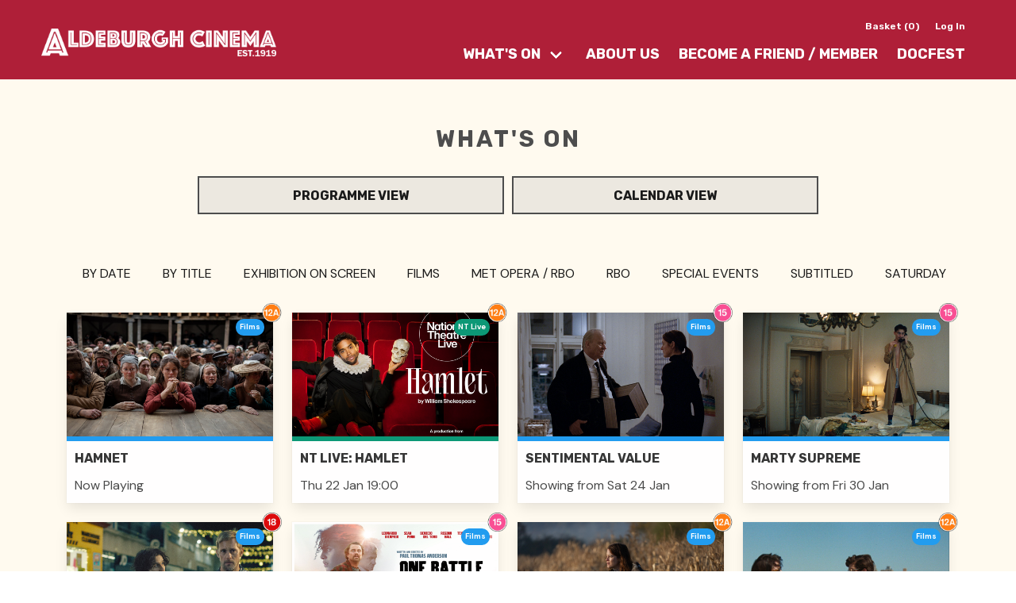

--- FILE ---
content_type: text/html; charset="UTF-8"
request_url: https://aldeburghcinema.co.uk/AldeburghCinema.dll/WhatsOn?f=999441
body_size: 737589
content:
<!DOCTYPE html>
<html xmlns="http://www.w3.org/1999/xhtml" lang="en" xml:lang="en">
  <head>
      <title>Aldeburgh Cinema | WhatsOn</title>
      <meta charset="UTF-8">
      <!--
        ____  ____  _    _   __  __     __  ____ __     __  ____ _______ ______ __   __   ___     ________ ______
      /  __ |/ __ \| |  | |/ __ \\ \   / / /  __|\ \   / //  ___|__   __|  ____|  \_/  |/ ___|   |       //      |
      | |__ | |  | | |  | | |  | |\ \_/ /  | |__  \ \_/ / | |__    | |  | |____|       | |___    |      //       |
       \__ || |__| | |  | | |  | | \   /   \__  |  \   /   \__ |   | |  |  ____| |\_/| |\__  |    )     ||      (
       __| ||  __  | |__| | |__| |  | |     __| |   | |    __| |   | |  | |____| |   | |___| |   |      //       |
      |____/|_| _|_|\____/ \____/   |_|    |____/   |_|   |____/   |_|  |______|_|   |_|_____/   |_____//________|
    
      -->
    <!-- Mobile Specific Metas -->
    <meta name="viewport" content="width=device-width, initial-scale=1.0, minimum-scale=1, maximum-scale=1.0, user-scalable=0" />
    <!-- Force IE9 to render in normal mode -->
    <meta http-equiv="X-UA-Compatible" content="IE=edge" />
  <link rel="apple-touch-icon" sizes="152x152" href="https://aldeburghcinema.co.uk/AldeburghCinema/favicons/apple-touch-icon.png">
  <link rel="icon" type="image/png" sizes="32x32" href="https://aldeburghcinema.co.uk/AldeburghCinema/favicons/favicon-32x32.png">
  <link rel="icon" type="image/png" sizes="16x16" href="https://aldeburghcinema.co.uk/AldeburghCinema/favicons/favicon-16x16.png">
  <link rel="manifest" href="https://aldeburghcinema.co.uk/AldeburghCinema/favicons/site.webmanifest">
  <meta name="msapplication-TileColor" content="#da532c">
  <meta name="theme-color" content="#ffffff">
    <!-- Core stylesheets -->
<style type="text/css">
  /*! bulma.io v0.8.0 | MIT License | github.com/jgthms/bulma */ 
  @-webkit-keyframes spinAround { 
    from { 
      transform: rotate(0deg); 
    } 
    to { 
      transform: rotate(359deg); 
    } 
  } 
  @keyframes spinAround { 
    from { 
      transform: rotate(0deg); 
    } 
    to { 
      transform: rotate(359deg); 
    } 
  } 
 
  .delete, .modal-close, .is-unselectable, .button, .file, .breadcrumb, .pagination-previous, 
  .pagination-next, 
  .pagination-link, 
  .pagination-ellipsis, .tabs { 
    -webkit-touch-callout: none; 
    -webkit-user-select: none; 
    -moz-user-select: none; 
    -ms-user-select: none; 
    user-select: none; 
  } 
 
  .select:not(.is-multiple):not(.is-loading)::after, .navbar-link:not(.is-arrowless)::after { 
    border: 3px solid transparent; 
    border-radius: 2px; 
    border-right: 0; 
    border-top: 0; 
    content: " "; 
    display: block; 
    height: 0.625em; 
    margin-top: -0.4375em; 
    pointer-events: none; 
    position: absolute; 
    top: 50%; 
    transform: rotate(-45deg); 
    transform-origin: center; 
    width: 0.625em; 
  } 
 
  .box:not(:last-child), .content:not(:last-child), .notification:not(:last-child), .progress:not(:last-child), .table:not(:last-child), .table-container:not(:last-child), .title:not(:last-child), 
  .subtitle:not(:last-child), .block:not(:last-child), .highlight:not(:last-child), .breadcrumb:not(:last-child), .level:not(:last-child), .list:not(:last-child), .message:not(:last-child), .pagination:not(:last-child), .tabs:not(:last-child) { 
    margin-bottom: 1.5rem; 
  } 
 
  .delete, .modal-close { 
    -moz-appearance: none; 
    -webkit-appearance: none; 
    background-color: rgba(10, 10, 10, 0.2); 
    border: none; 
    border-radius: 290486px; 
    cursor: pointer; 
    pointer-events: auto; 
    display: inline-block; 
    flex-grow: 0; 
    flex-shrink: 0; 
    font-size: 0; 
    height: 20px; 
    max-height: 20px; 
    max-width: 20px; 
    min-height: 20px; 
    min-width: 20px; 
    outline: none; 
    position: relative; 
    vertical-align: top; 
    width: 20px; 
  } 
 
  .delete::before, .modal-close::before, .delete::after, .modal-close::after { 
    background-color: white; 
    content: ""; 
    display: block; 
    left: 50%; 
    position: absolute; 
    top: 50%; 
    transform: translateX(-50%) translateY(-50%) rotate(45deg); 
    transform-origin: center center; 
  } 
 
  .delete::before, .modal-close::before { 
    height: 2px; 
    width: 50%; 
  } 
 
  .delete::after, .modal-close::after { 
    height: 50%; 
    width: 2px; 
  } 
 
  .delete:hover, .modal-close:hover, .delete:focus, .modal-close:focus { 
    background-color: rgba(10, 10, 10, 0.3); 
  } 
 
  .delete:active, .modal-close:active { 
    background-color: rgba(10, 10, 10, 0.4); 
  } 
 
  .is-small.delete, .is-small.modal-close { 
    height: 16px; 
    max-height: 16px; 
    max-width: 16px; 
    min-height: 16px; 
    min-width: 16px; 
    width: 16px; 
  } 
 
  .is-medium.delete, .is-medium.modal-close { 
    height: 24px; 
    max-height: 24px; 
    max-width: 24px; 
    min-height: 24px; 
    min-width: 24px; 
    width: 24px; 
  } 
 
  .is-large.delete, .is-large.modal-close { 
    height: 32px; 
    max-height: 32px; 
    max-width: 32px; 
    min-height: 32px; 
    min-width: 32px; 
    width: 32px; 
  } 
 
  .button.is-loading::after, .loader, .select.is-loading::after, .control.is-loading::after { 
    -webkit-animation: spinAround 500ms infinite linear; 
            animation: spinAround 500ms infinite linear; 
    border: 2px solid #dbdbdb; 
    border-radius: 290486px; 
    border-right-color: transparent; 
    border-top-color: transparent; 
    content: ""; 
    display: block; 
    height: 1em; 
    position: relative; 
    width: 1em; 
  } 
 
  .is-overlay, .image.is-square img, 
  .image.is-square .has-ratio, .image.is-1by1 img, 
  .image.is-1by1 .has-ratio, .image.is-5by4 img, 
  .image.is-5by4 .has-ratio, .image.is-4by3 img, 
  .image.is-4by3 .has-ratio, .image.is-3by2 img, 
  .image.is-3by2 .has-ratio, .image.is-5by3 img, 
  .image.is-5by3 .has-ratio, .image.is-16by9 img, 
  .image.is-16by9 .has-ratio, .image.is-2by1 img, 
  .image.is-2by1 .has-ratio, .image.is-3by1 img, 
  .image.is-3by1 .has-ratio, .image.is-4by5 img, 
  .image.is-4by5 .has-ratio, .image.is-3by4 img, 
  .image.is-3by4 .has-ratio, .image.is-2by3 img, 
  .image.is-2by3 .has-ratio, .image.is-3by5 img, 
  .image.is-3by5 .has-ratio, .image.is-9by16 img, 
  .image.is-9by16 .has-ratio, .image.is-1by2 img, 
  .image.is-1by2 .has-ratio, .image.is-1by3 img, 
  .image.is-1by3 .has-ratio, .modal, .modal-background, .hero-video { 
    bottom: 0; 
    left: 0; 
    position: absolute; 
    right: 0; 
    top: 0; 
  } 
 
  .button, .input, .textarea, .select select, .file-cta, 
  .file-name, .pagination-previous, 
  .pagination-next, 
  .pagination-link, 
  .pagination-ellipsis { 
    -moz-appearance: none; 
    -webkit-appearance: none; 
    align-items: center; 
    border: 1px solid transparent; 
    border-radius: 4px; 
    box-shadow: none; 
    display: inline-flex; 
    font-size: 1rem; 
    height: 2.5em; 
    justify-content: flex-start; 
    line-height: 1.5; 
    padding-bottom: calc(0.5em - 1px); 
    padding-left: calc(0.75em - 1px); 
    padding-right: calc(0.75em - 1px); 
    padding-top: calc(0.5em - 1px); 
    position: relative; 
    vertical-align: top; 
  } 
 
  .button:focus, .input:focus, .textarea:focus, .select select:focus, .file-cta:focus, 
  .file-name:focus, .pagination-previous:focus, 
  .pagination-next:focus, 
  .pagination-link:focus, 
  .pagination-ellipsis:focus, .is-focused.button, .is-focused.input, .is-focused.textarea, .select select.is-focused, .is-focused.file-cta, 
  .is-focused.file-name, .is-focused.pagination-previous, 
  .is-focused.pagination-next, 
  .is-focused.pagination-link, 
  .is-focused.pagination-ellipsis, .button:active, .input:active, .textarea:active, .select select:active, .file-cta:active, 
  .file-name:active, .pagination-previous:active, 
  .pagination-next:active, 
  .pagination-link:active, 
  .pagination-ellipsis:active, .is-active.button, .is-active.input, .is-active.textarea, .select select.is-active, .is-active.file-cta, 
  .is-active.file-name, .is-active.pagination-previous, 
  .is-active.pagination-next, 
  .is-active.pagination-link, 
  .is-active.pagination-ellipsis { 
    outline: none; 
  } 
 
  .button[disabled], .input[disabled], .textarea[disabled], .select select[disabled], .file-cta[disabled], 
  .file-name[disabled], .pagination-previous[disabled], 
  .pagination-next[disabled], 
  .pagination-link[disabled], 
  .pagination-ellipsis[disabled], 
  fieldset[disabled] .button, 
  fieldset[disabled] .input, 
  fieldset[disabled] .textarea, 
  fieldset[disabled] .select select, 
  .select fieldset[disabled] select, 
  fieldset[disabled] .file-cta, 
  fieldset[disabled] .file-name, 
  fieldset[disabled] .pagination-previous, 
  fieldset[disabled] .pagination-next, 
  fieldset[disabled] .pagination-link, 
  fieldset[disabled] .pagination-ellipsis { 
    cursor: not-allowed; 
  } 
 
  /*! minireset.css v0.0.6 | MIT License | github.com/jgthms/minireset.css */ 
  html, 
  body, 
  p, 
  ol, 
  ul, 
  li, 
  dl, 
  dt, 
  dd, 
  blockquote, 
  figure, 
  fieldset, 
  legend, 
  textarea, 
  pre, 
  iframe, 
  hr, 
  h1, 
  h2, 
  h3, 
  h4, 
  h5, 
  h6 { 
    margin: 0; 
    padding: 0; 
  } 
 
  h1, 
  h2, 
  h3, 
  h4, 
  h5, 
  h6 { 
    font-size: 100%; 
    font-weight: normal; 
  } 
 
  ul { 
    list-style: none; 
  } 
 
  button, 
  input, 
  select, 
  textarea { 
    margin: 0; 
  } 
 
  html { 
    box-sizing: border-box; 
  } 
 
  *, *::before, *::after { 
    box-sizing: inherit; 
  } 
 
  img, 
  video { 
    height: auto; 
    max-width: 100%; 
  } 
 
  iframe { 
    border: 0; 
  } 
 
  table { 
    border-collapse: collapse; 
    border-spacing: 0; 
  } 
 
  td, 
  th { 
    padding: 0; 
  } 
 
  td:not([align]), 
  th:not([align]) { 
    text-align: left; 
  } 
 
  html { 
    background-color: white; 
    font-size: 16px; 
    -moz-osx-font-smoothing: grayscale; 
    -webkit-font-smoothing: antialiased; 
    min-width: 300px; 
    overflow-x: hidden; 
    overflow-y: scroll; 
    text-rendering: optimizeLegibility; 
    -webkit-text-size-adjust: 100%; 
       -moz-text-size-adjust: 100%; 
        -ms-text-size-adjust: 100%; 
            text-size-adjust: 100%; 
  } 
 
  article, 
  aside, 
  figure, 
  footer, 
  header, 
  hgroup, 
  section { 
    display: block; 
  } 
 
  body, 
  button, 
  input, 
  select, 
  textarea { 
    font-family: BlinkMacSystemFont, -apple-system, "Segoe UI", "Roboto", "Oxygen", "Ubuntu", "Cantarell", "Fira Sans", "Droid Sans", "Helvetica Neue", "Helvetica", "Arial", sans-serif; 
  } 
 
  code, 
  pre { 
    -moz-osx-font-smoothing: auto; 
    -webkit-font-smoothing: auto; 
    font-family: monospace; 
  } 
 
  body { 
    color: #4a4a4a; 
    font-size: 1em; 
    font-weight: 400; 
    line-height: 1.5; 
  } 
 
  a { 
    color: #3273dc; 
    cursor: pointer; 
    text-decoration: none; 
  } 
 
  a strong { 
    color: currentColor; 
  } 
 
  a:hover { 
    color: #363636; 
  } 
 
  code { 
    background-color: whitesmoke; 
    color: #f14668; 
    font-size: 0.875em; 
    font-weight: normal; 
    padding: 0.25em 0.5em 0.25em; 
  } 
 
  hr { 
    background-color: whitesmoke; 
    border: none; 
    display: block; 
    height: 2px; 
    margin: 1.5rem 0; 
  } 
 
  img { 
    height: auto; 
    width: 100%; 
    max-width: 100%; 
  } 
 
  input[type="checkbox"], 
  input[type="radio"] { 
    vertical-align: baseline; 
  } 
 
  small { 
    font-size: 0.875em; 
  } 
 
  span { 
    font-style: inherit; 
    font-weight: inherit; 
  } 
 
  strong { 
    color: #363636; 
    font-weight: 700; 
  } 
 
  fieldset { 
    border: none; 
  } 
 
  pre { 
    -webkit-overflow-scrolling: touch; 
    background-color: whitesmoke; 
    color: #4a4a4a; 
    font-size: 0.875em; 
    overflow-x: auto; 
    padding: 1.25rem 1.5rem; 
    white-space: pre; 
    word-wrap: normal; 
  } 
 
  pre code { 
    background-color: transparent; 
    color: currentColor; 
    font-size: 1em; 
    padding: 0; 
  } 
 
  table td, 
  table th { 
    vertical-align: top; 
  } 
 
  table td:not([align]), 
  table th:not([align]) { 
    text-align: left; 
  } 
 
  table th { 
    color: #363636; 
  } 
 
  .is-clearfix::after { 
    clear: both; 
    content: " "; 
    display: table; 
  } 
 
  .is-pulled-left { 
    float: left !important; 
  } 
 
  .is-pulled-right { 
    float: right !important; 
  } 
 
  .is-clipped { 
    overflow: hidden !important; 
  } 
 
  .is-size-1 { 
    font-size: 3rem !important; 
  } 
 
  .is-size-2 { 
    font-size: 2.5rem !important; 
  } 
 
  .is-size-3 { 
    font-size: 2rem !important; 
  } 
 
  .is-size-4 { 
    font-size: 1.5rem !important; 
  } 
 
  .is-size-5 { 
    font-size: 1.25rem !important; 
  } 
 
  .is-size-6 { 
    font-size: 1rem !important; 
  } 
 
  .is-size-7 { 
    font-size: 0.75rem !important; 
  } 
 
  @media screen and (max-width: 768px) { 
    .is-size-1-mobile { 
      font-size: 3rem !important; 
    } 
    .is-size-2-mobile { 
      font-size: 2.5rem !important; 
    } 
    .is-size-3-mobile { 
      font-size: 2rem !important; 
    } 
    .is-size-4-mobile { 
      font-size: 1.5rem !important; 
    } 
    .is-size-5-mobile { 
      font-size: 1.25rem !important; 
    } 
    .is-size-6-mobile { 
      font-size: 1rem !important; 
    } 
    .is-size-7-mobile { 
      font-size: 0.75rem !important; 
    } 
  } 
 
  @media screen and (min-width: 769px), print { 
    .is-size-1-tablet { 
      font-size: 3rem !important; 
    } 
    .is-size-2-tablet { 
      font-size: 2.5rem !important; 
    } 
    .is-size-3-tablet { 
      font-size: 2rem !important; 
    } 
    .is-size-4-tablet { 
      font-size: 1.5rem !important; 
    } 
    .is-size-5-tablet { 
      font-size: 1.25rem !important; 
    } 
    .is-size-6-tablet { 
      font-size: 1rem !important; 
    } 
    .is-size-7-tablet { 
      font-size: 0.75rem !important; 
    } 
  } 
 
  @media screen and (max-width: 1023px) { 
    .is-size-1-touch { 
      font-size: 3rem !important; 
    } 
    .is-size-2-touch { 
      font-size: 2.5rem !important; 
    } 
    .is-size-3-touch { 
      font-size: 2rem !important; 
    } 
    .is-size-4-touch { 
      font-size: 1.5rem !important; 
    } 
    .is-size-5-touch { 
      font-size: 1.25rem !important; 
    } 
    .is-size-6-touch { 
      font-size: 1rem !important; 
    } 
    .is-size-7-touch { 
      font-size: 0.75rem !important; 
    } 
  } 
 
  @media screen and (min-width: 1024px) { 
    .is-size-1-desktop { 
      font-size: 3rem !important; 
    } 
    .is-size-2-desktop { 
      font-size: 2.5rem !important; 
    } 
    .is-size-3-desktop { 
      font-size: 2rem !important; 
    } 
    .is-size-4-desktop { 
      font-size: 1.5rem !important; 
    } 
    .is-size-5-desktop { 
      font-size: 1.25rem !important; 
    } 
    .is-size-6-desktop { 
      font-size: 1rem !important; 
    } 
    .is-size-7-desktop { 
      font-size: 0.75rem !important; 
    } 
  } 
 
  @media screen and (min-width: 1216px) { 
    .is-size-1-widescreen { 
      font-size: 3rem !important; 
    } 
    .is-size-2-widescreen { 
      font-size: 2.5rem !important; 
    } 
    .is-size-3-widescreen { 
      font-size: 2rem !important; 
    } 
    .is-size-4-widescreen { 
      font-size: 1.5rem !important; 
    } 
    .is-size-5-widescreen { 
      font-size: 1.25rem !important; 
    } 
    .is-size-6-widescreen { 
      font-size: 1rem !important; 
    } 
    .is-size-7-widescreen { 
      font-size: 0.75rem !important; 
    } 
  } 
 
  @media screen and (min-width: 1408px) { 
    .is-size-1-fullhd { 
      font-size: 3rem !important; 
    } 
    .is-size-2-fullhd { 
      font-size: 2.5rem !important; 
    } 
    .is-size-3-fullhd { 
      font-size: 2rem !important; 
    } 
    .is-size-4-fullhd { 
      font-size: 1.5rem !important; 
    } 
    .is-size-5-fullhd { 
      font-size: 1.25rem !important; 
    } 
    .is-size-6-fullhd { 
      font-size: 1rem !important; 
    } 
    .is-size-7-fullhd { 
      font-size: 0.75rem !important; 
    } 
  } 
 
  .has-text-centered { 
    text-align: center !important; 
  } 
 
  .has-text-justified { 
    text-align: justify !important; 
  } 
 
  .has-text-left { 
    text-align: left !important; 
  } 
 
  .has-text-right { 
    text-align: right !important; 
  } 
 
  @media screen and (max-width: 768px) { 
    .has-text-centered-mobile { 
      text-align: center !important; 
    } 
  } 
 
  @media screen and (min-width: 769px), print { 
    .has-text-centered-tablet { 
      text-align: center !important; 
    } 
  } 
 
  @media screen and (min-width: 769px) and (max-width: 1023px) { 
    .has-text-centered-tablet-only { 
      text-align: center !important; 
    } 
  } 
 
  @media screen and (max-width: 1023px) { 
    .has-text-centered-touch { 
      text-align: center !important; 
    } 
  } 
 
  @media screen and (min-width: 1024px) { 
    .has-text-centered-desktop { 
      text-align: center !important; 
    } 
  } 
 
  @media screen and (min-width: 1024px) and (max-width: 1215px) { 
    .has-text-centered-desktop-only { 
      text-align: center !important; 
    } 
  } 
 
  @media screen and (min-width: 1216px) { 
    .has-text-centered-widescreen { 
      text-align: center !important; 
    } 
  } 
 
  @media screen and (min-width: 1216px) and (max-width: 1407px) { 
    .has-text-centered-widescreen-only { 
      text-align: center !important; 
    } 
  } 
 
  @media screen and (min-width: 1408px) { 
    .has-text-centered-fullhd { 
      text-align: center !important; 
    } 
  } 
 
  @media screen and (max-width: 768px) { 
    .has-text-justified-mobile { 
      text-align: justify !important; 
    } 
  } 
 
  @media screen and (min-width: 769px), print { 
    .has-text-justified-tablet { 
      text-align: justify !important; 
    } 
  } 
 
  @media screen and (min-width: 769px) and (max-width: 1023px) { 
    .has-text-justified-tablet-only { 
      text-align: justify !important; 
    } 
  } 
 
  @media screen and (max-width: 1023px) { 
    .has-text-justified-touch { 
      text-align: justify !important; 
    } 
  } 
 
  @media screen and (min-width: 1024px) { 
    .has-text-justified-desktop { 
      text-align: justify !important; 
    } 
  } 
 
  @media screen and (min-width: 1024px) and (max-width: 1215px) { 
    .has-text-justified-desktop-only { 
      text-align: justify !important; 
    } 
  } 
 
  @media screen and (min-width: 1216px) { 
    .has-text-justified-widescreen { 
      text-align: justify !important; 
    } 
  } 
 
  @media screen and (min-width: 1216px) and (max-width: 1407px) { 
    .has-text-justified-widescreen-only { 
      text-align: justify !important; 
    } 
  } 
 
  @media screen and (min-width: 1408px) { 
    .has-text-justified-fullhd { 
      text-align: justify !important; 
    } 
  } 
 
  @media screen and (max-width: 768px) { 
    .has-text-left-mobile { 
      text-align: left !important; 
    } 
  } 
 
  @media screen and (min-width: 769px), print { 
    .has-text-left-tablet { 
      text-align: left !important; 
    } 
  } 
 
  @media screen and (min-width: 769px) and (max-width: 1023px) { 
    .has-text-left-tablet-only { 
      text-align: left !important; 
    } 
  } 
 
  @media screen and (max-width: 1023px) { 
    .has-text-left-touch { 
      text-align: left !important; 
    } 
  } 
 
  @media screen and (min-width: 1024px) { 
    .has-text-left-desktop { 
      text-align: left !important; 
    } 
  } 
 
  @media screen and (min-width: 1024px) and (max-width: 1215px) { 
    .has-text-left-desktop-only { 
      text-align: left !important; 
    } 
  } 
 
  @media screen and (min-width: 1216px) { 
    .has-text-left-widescreen { 
      text-align: left !important; 
    } 
  } 
 
  @media screen and (min-width: 1216px) and (max-width: 1407px) { 
    .has-text-left-widescreen-only { 
      text-align: left !important; 
    } 
  } 
 
  @media screen and (min-width: 1408px) { 
    .has-text-left-fullhd { 
      text-align: left !important; 
    } 
  } 
 
  @media screen and (max-width: 768px) { 
    .has-text-right-mobile { 
      text-align: right !important; 
    } 
  } 
 
  @media screen and (min-width: 769px), print { 
    .has-text-right-tablet { 
      text-align: right !important; 
    } 
  } 
 
  @media screen and (min-width: 769px) and (max-width: 1023px) { 
    .has-text-right-tablet-only { 
      text-align: right !important; 
    } 
  } 
 
  @media screen and (max-width: 1023px) { 
    .has-text-right-touch { 
      text-align: right !important; 
    } 
  } 
 
  @media screen and (min-width: 1024px) { 
    .has-text-right-desktop { 
      text-align: right !important; 
    } 
  } 
 
  @media screen and (min-width: 1024px) and (max-width: 1215px) { 
    .has-text-right-desktop-only { 
      text-align: right !important; 
    } 
  } 
 
  @media screen and (min-width: 1216px) { 
    .has-text-right-widescreen { 
      text-align: right !important; 
    } 
  } 
 
  @media screen and (min-width: 1216px) and (max-width: 1407px) { 
    .has-text-right-widescreen-only { 
      text-align: right !important; 
    } 
  } 
 
  @media screen and (min-width: 1408px) { 
    .has-text-right-fullhd { 
      text-align: right !important; 
    } 
  } 
 
  .is-capitalized { 
    text-transform: capitalize !important; 
  } 
 
  .is-lowercase { 
    text-transform: lowercase !important; 
  } 
 
  .is-uppercase { 
    text-transform: uppercase !important; 
  } 
 
  .is-italic { 
    font-style: italic !important; 
  } 
 
  .has-text-white { 
    color: white !important; 
  } 
 
  a.has-text-white:hover, a.has-text-white:focus { 
    color: #e6e6e6 !important; 
  } 
 
  .has-background-white { 
    background-color: white !important; 
  } 
 
  .has-text-black { 
    color: #0a0a0a !important; 
  } 
 
  a.has-text-black:hover, a.has-text-black:focus { 
    color: black !important; 
  } 
 
  .has-background-black { 
    background-color: #0a0a0a !important; 
  } 
 
  .has-text-light { 
    color: whitesmoke !important; 
  } 
 
  a.has-text-light:hover, a.has-text-light:focus { 
    color: #dbdbdb !important; 
  } 
 
  .has-background-light { 
    background-color: whitesmoke !important; 
  } 
 
  .has-text-dark { 
    color: #363636 !important; 
  } 
 
  a.has-text-dark:hover, a.has-text-dark:focus { 
    color: #1c1c1c !important; 
  } 
 
  .has-background-dark { 
    background-color: #363636 !important; 
  } 
 
  .has-text-primary { 
    color: #00d1b2 !important; 
  } 
 
  a.has-text-primary:hover, a.has-text-primary:focus { 
    color: #009e86 !important; 
  } 
 
  .has-background-primary { 
    background-color: #00d1b2 !important; 
  } 
 
  .has-text-link { 
    color: #3273dc !important; 
  } 
 
  a.has-text-link:hover, a.has-text-link:focus { 
    color: #205bbc !important; 
  } 
 
  .has-background-link { 
    background-color: #3273dc !important; 
  } 
 
  .has-text-info { 
    color: #3298dc !important; 
  } 
 
  a.has-text-info:hover, a.has-text-info:focus { 
    color: #207dbc !important; 
  } 
 
  .has-background-info { 
    background-color: #3298dc !important; 
  } 
 
  .has-text-success { 
    color: #48c774 !important; 
  } 
 
  a.has-text-success:hover, a.has-text-success:focus { 
    color: #34a85c !important; 
  } 
 
  .has-background-success { 
    background-color: #48c774 !important; 
  } 
 
  .has-text-warning { 
    color: #ffdd57 !important; 
  } 
 
  a.has-text-warning:hover, a.has-text-warning:focus { 
    color: #ffd324 !important; 
  } 
 
  .has-background-warning { 
    background-color: #ffdd57 !important; 
  } 
 
  .has-text-danger { 
    color: #f14668 !important; 
  } 
 
  a.has-text-danger:hover, a.has-text-danger:focus { 
    color: #ee1742 !important; 
  } 
 
  .has-background-danger { 
    background-color: #f14668 !important; 
  } 
 
  .has-text-black-bis { 
    color: #121212 !important; 
  } 
 
  .has-background-black-bis { 
    background-color: #121212 !important; 
  } 
 
  .has-text-black-ter { 
    color: #242424 !important; 
  } 
 
  .has-background-black-ter { 
    background-color: #242424 !important; 
  } 
 
  .has-text-grey-darker { 
    color: #363636 !important; 
  } 
 
  .has-background-grey-darker { 
    background-color: #363636 !important; 
  } 
 
  .has-text-grey-dark { 
    color: #4a4a4a !important; 
  } 
 
  .has-background-grey-dark { 
    background-color: #4a4a4a !important; 
  } 
 
  .has-text-grey { 
    color: #7a7a7a !important; 
  } 
 
  .has-background-grey { 
    background-color: #7a7a7a !important; 
  } 
 
  .has-text-grey-light { 
    color: #b5b5b5 !important; 
  } 
 
  .has-background-grey-light { 
    background-color: #b5b5b5 !important; 
  } 
 
  .has-text-grey-lighter { 
    color: #dbdbdb !important; 
  } 
 
  .has-background-grey-lighter { 
    background-color: #dbdbdb !important; 
  } 
 
  .has-text-white-ter { 
    color: whitesmoke !important; 
  } 
 
  .has-background-white-ter { 
    background-color: whitesmoke !important; 
  } 
 
  .has-text-white-bis { 
    color: #fafafa !important; 
  } 
 
  .has-background-white-bis { 
    background-color: #fafafa !important; 
  } 
 
  .has-text-weight-light { 
    font-weight: 300 !important; 
  } 
 
  .has-text-weight-normal { 
    font-weight: 400 !important; 
  } 
 
  .has-text-weight-medium { 
    font-weight: 500 !important; 
  } 
 
  .has-text-weight-semibold { 
    font-weight: 600 !important; 
  } 
 
  .has-text-weight-bold { 
    font-weight: 700 !important; 
  } 
 
  .is-family-primary { 
    font-family: BlinkMacSystemFont, -apple-system, "Segoe UI", "Roboto", "Oxygen", "Ubuntu", "Cantarell", "Fira Sans", "Droid Sans", "Helvetica Neue", "Helvetica", "Arial", sans-serif !important; 
  } 
 
  .is-family-secondary { 
    font-family: BlinkMacSystemFont, -apple-system, "Segoe UI", "Roboto", "Oxygen", "Ubuntu", "Cantarell", "Fira Sans", "Droid Sans", "Helvetica Neue", "Helvetica", "Arial", sans-serif !important; 
  } 
 
  .is-family-sans-serif { 
    font-family: BlinkMacSystemFont, -apple-system, "Segoe UI", "Roboto", "Oxygen", "Ubuntu", "Cantarell", "Fira Sans", "Droid Sans", "Helvetica Neue", "Helvetica", "Arial", sans-serif !important; 
  } 
 
  .is-family-monospace { 
    font-family: monospace !important; 
  } 
 
  .is-family-code { 
    font-family: monospace !important; 
  } 
 
  .is-block { 
    display: block !important; 
  } 
 
  @media screen and (max-width: 768px) { 
    .is-block-mobile { 
      display: block !important; 
    } 
  } 
 
  @media screen and (min-width: 769px), print { 
    .is-block-tablet { 
      display: block !important; 
    } 
  } 
 
  @media screen and (min-width: 769px) and (max-width: 1023px) { 
    .is-block-tablet-only { 
      display: block !important; 
    } 
  } 
 
  @media screen and (max-width: 1023px) { 
    .is-block-touch { 
      display: block !important; 
    } 
  } 
 
  @media screen and (min-width: 1024px) { 
    .is-block-desktop { 
      display: block !important; 
    } 
  } 
 
  @media screen and (min-width: 1024px) and (max-width: 1215px) { 
    .is-block-desktop-only { 
      display: block !important; 
    } 
  } 
 
  @media screen and (min-width: 1216px) { 
    .is-block-widescreen { 
      display: block !important; 
    } 
  } 
 
  @media screen and (min-width: 1216px) and (max-width: 1407px) { 
    .is-block-widescreen-only { 
      display: block !important; 
    } 
  } 
 
  @media screen and (min-width: 1408px) { 
    .is-block-fullhd { 
      display: block !important; 
    } 
  } 
 
  .is-flex { 
    display: flex !important; 
  } 
 
  @media screen and (max-width: 768px) { 
    .is-flex-mobile { 
      display: flex !important; 
    } 
  } 
 
  @media screen and (min-width: 769px), print { 
    .is-flex-tablet { 
      display: flex !important; 
    } 
  } 
 
  @media screen and (min-width: 769px) and (max-width: 1023px) { 
    .is-flex-tablet-only { 
      display: flex !important; 
    } 
  } 
 
  @media screen and (max-width: 1023px) { 
    .is-flex-touch { 
      display: flex !important; 
    } 
  } 
 
  @media screen and (min-width: 1024px) { 
    .is-flex-desktop { 
      display: flex !important; 
    } 
  } 
 
  @media screen and (min-width: 1024px) and (max-width: 1215px) { 
    .is-flex-desktop-only { 
      display: flex !important; 
    } 
  } 
 
  @media screen and (min-width: 1216px) { 
    .is-flex-widescreen { 
      display: flex !important; 
    } 
  } 
 
  @media screen and (min-width: 1216px) and (max-width: 1407px) { 
    .is-flex-widescreen-only { 
      display: flex !important; 
    } 
  } 
 
  @media screen and (min-width: 1408px) { 
    .is-flex-fullhd { 
      display: flex !important; 
    } 
  } 
 
  .is-inline { 
    display: inline !important; 
  } 
 
  @media screen and (max-width: 768px) { 
    .is-inline-mobile { 
      display: inline !important; 
    } 
  } 
 
  @media screen and (min-width: 769px), print { 
    .is-inline-tablet { 
      display: inline !important; 
    } 
  } 
 
  @media screen and (min-width: 769px) and (max-width: 1023px) { 
    .is-inline-tablet-only { 
      display: inline !important; 
    } 
  } 
 
  @media screen and (max-width: 1023px) { 
    .is-inline-touch { 
      display: inline !important; 
    } 
  } 
 
  @media screen and (min-width: 1024px) { 
    .is-inline-desktop { 
      display: inline !important; 
    } 
  } 
 
  @media screen and (min-width: 1024px) and (max-width: 1215px) { 
    .is-inline-desktop-only { 
      display: inline !important; 
    } 
  } 
 
  @media screen and (min-width: 1216px) { 
    .is-inline-widescreen { 
      display: inline !important; 
    } 
  } 
 
  @media screen and (min-width: 1216px) and (max-width: 1407px) { 
    .is-inline-widescreen-only { 
      display: inline !important; 
    } 
  } 
 
  @media screen and (min-width: 1408px) { 
    .is-inline-fullhd { 
      display: inline !important; 
    } 
  } 
 
  .is-inline-block { 
    display: inline-block !important; 
  } 
 
  @media screen and (max-width: 768px) { 
    .is-inline-block-mobile { 
      display: inline-block !important; 
    } 
  } 
 
  @media screen and (min-width: 769px), print { 
    .is-inline-block-tablet { 
      display: inline-block !important; 
    } 
  } 
 
  @media screen and (min-width: 769px) and (max-width: 1023px) { 
    .is-inline-block-tablet-only { 
      display: inline-block !important; 
    } 
  } 
 
  @media screen and (max-width: 1023px) { 
    .is-inline-block-touch { 
      display: inline-block !important; 
    } 
  } 
 
  @media screen and (min-width: 1024px) { 
    .is-inline-block-desktop { 
      display: inline-block !important; 
    } 
  } 
 
  @media screen and (min-width: 1024px) and (max-width: 1215px) { 
    .is-inline-block-desktop-only { 
      display: inline-block !important; 
    } 
  } 
 
  @media screen and (min-width: 1216px) { 
    .is-inline-block-widescreen { 
      display: inline-block !important; 
    } 
  } 
 
  @media screen and (min-width: 1216px) and (max-width: 1407px) { 
    .is-inline-block-widescreen-only { 
      display: inline-block !important; 
    } 
  } 
 
  @media screen and (min-width: 1408px) { 
    .is-inline-block-fullhd { 
      display: inline-block !important; 
    } 
  } 
 
  .is-inline-flex { 
    display: inline-flex !important; 
  } 
 
  @media screen and (max-width: 768px) { 
    .is-inline-flex-mobile { 
      display: inline-flex !important; 
    } 
  } 
 
  @media screen and (min-width: 769px), print { 
    .is-inline-flex-tablet { 
      display: inline-flex !important; 
    } 
  } 
 
  @media screen and (min-width: 769px) and (max-width: 1023px) { 
    .is-inline-flex-tablet-only { 
      display: inline-flex !important; 
    } 
  } 
 
  @media screen and (max-width: 1023px) { 
    .is-inline-flex-touch { 
      display: inline-flex !important; 
    } 
  } 
 
  @media screen and (min-width: 1024px) { 
    .is-inline-flex-desktop { 
      display: inline-flex !important; 
    } 
  } 
 
  @media screen and (min-width: 1024px) and (max-width: 1215px) { 
    .is-inline-flex-desktop-only { 
      display: inline-flex !important; 
    } 
  } 
 
  @media screen and (min-width: 1216px) { 
    .is-inline-flex-widescreen { 
      display: inline-flex !important; 
    } 
  } 
 
  @media screen and (min-width: 1216px) and (max-width: 1407px) { 
    .is-inline-flex-widescreen-only { 
      display: inline-flex !important; 
    } 
  } 
 
  @media screen and (min-width: 1408px) { 
    .is-inline-flex-fullhd { 
      display: inline-flex !important; 
    } 
  } 
 
  .is-hidden { 
    display: none !important; 
  } 
 
  .is-sr-only { 
    border: none !important; 
    clip: rect(0, 0, 0, 0) !important; 
    height: 0.01em !important; 
    overflow: hidden !important; 
    padding: 0 !important; 
    position: absolute !important; 
    white-space: nowrap !important; 
    width: 0.01em !important; 
  } 
 
  @media screen and (max-width: 768px) { 
    .is-hidden-mobile { 
      display: none !important; 
    } 
  } 
 
  @media screen and (min-width: 769px), print { 
    .is-hidden-tablet { 
      display: none !important; 
    } 
  } 
 
  @media screen and (min-width: 769px) and (max-width: 1023px) { 
    .is-hidden-tablet-only { 
      display: none !important; 
    } 
  } 
 
  @media screen and (max-width: 1023px) { 
    .is-hidden-touch { 
      display: none !important; 
    } 
  } 
 
  @media screen and (min-width: 1024px) { 
    .is-hidden-desktop { 
      display: none !important; 
    } 
  } 
 
  @media screen and (min-width: 1024px) and (max-width: 1215px) { 
    .is-hidden-desktop-only { 
      display: none !important; 
    } 
  } 
 
  @media screen and (min-width: 1216px) { 
    .is-hidden-widescreen { 
      display: none !important; 
    } 
  } 
 
  @media screen and (min-width: 1216px) and (max-width: 1407px) { 
    .is-hidden-widescreen-only { 
      display: none !important; 
    } 
  } 
 
  @media screen and (min-width: 1408px) { 
    .is-hidden-fullhd { 
      display: none !important; 
    } 
  } 
 
  .is-invisible { 
    visibility: hidden !important; 
  } 
 
  @media screen and (max-width: 768px) { 
    .is-invisible-mobile { 
      visibility: hidden !important; 
    } 
  } 
 
  @media screen and (min-width: 769px), print { 
    .is-invisible-tablet { 
      visibility: hidden !important; 
    } 
  } 
 
  @media screen and (min-width: 769px) and (max-width: 1023px) { 
    .is-invisible-tablet-only { 
      visibility: hidden !important; 
    } 
  } 
 
  @media screen and (max-width: 1023px) { 
    .is-invisible-touch { 
      visibility: hidden !important; 
    } 
  } 
 
  @media screen and (min-width: 1024px) { 
    .is-invisible-desktop { 
      visibility: hidden !important; 
    } 
  } 
 
  @media screen and (min-width: 1024px) and (max-width: 1215px) { 
    .is-invisible-desktop-only { 
      visibility: hidden !important; 
    } 
  } 
 
  @media screen and (min-width: 1216px) { 
    .is-invisible-widescreen { 
      visibility: hidden !important; 
    } 
  } 
 
  @media screen and (min-width: 1216px) and (max-width: 1407px) { 
    .is-invisible-widescreen-only { 
      visibility: hidden !important; 
    } 
  } 
 
  @media screen and (min-width: 1408px) { 
    .is-invisible-fullhd { 
      visibility: hidden !important; 
    } 
  } 
 
  .is-marginless { 
    margin: 0 !important; 
  } 
 
  .is-paddingless { 
    padding: 0 !important; 
  } 
 
  .is-radiusless { 
    border-radius: 0 !important; 
  } 
 
  .is-shadowless { 
    box-shadow: none !important; 
  } 
 
  .is-relative { 
    position: relative !important; 
  } 
 
  .box { 
    background-color: white; 
    border-radius: 6px; 
    box-shadow: 0 0.5em 1em -0.125em rgba(10, 10, 10, 0.1), 0 0px 0 1px rgba(10, 10, 10, 0.02); 
    color: #4a4a4a; 
    display: block; 
    padding: 1.25rem; 
  } 
 
  a.box:hover, a.box:focus { 
    box-shadow: 0 0.5em 1em -0.125em rgba(10, 10, 10, 0.1), 0 0 0 1px #3273dc; 
  } 
 
  a.box:active { 
    box-shadow: inset 0 1px 2px rgba(10, 10, 10, 0.2), 0 0 0 1px #3273dc; 
  } 
 
  .button { 
    background-color: white; 
    border-color: #dbdbdb; 
    border-width: 1px; 
    color: #363636; 
    cursor: pointer; 
    justify-content: center; 
    padding-bottom: calc(0.5em - 1px); 
    padding-left: 1em; 
    padding-right: 1em; 
    padding-top: calc(0.5em - 1px); 
    text-align: center; 
    white-space: nowrap; 
  } 
 
  .button strong { 
    color: inherit; 
  } 
 
  .button .icon, .button .icon.is-small, .button .icon.is-medium, .button .icon.is-large { 
    height: 1.5em; 
    width: 1.5em; 
  } 
 
  .button .icon:first-child:not(:last-child) { 
    margin-left: calc(-0.5em - 1px); 
    margin-right: 0.25em; 
  } 
 
  .button .icon:last-child:not(:first-child) { 
    margin-left: 0.25em; 
    margin-right: calc(-0.5em - 1px); 
  } 
 
  .button .icon:first-child:last-child { 
    margin-left: calc(-0.5em - 1px); 
    margin-right: calc(-0.5em - 1px); 
  } 
 
  .button:hover, .button.is-hovered { 
    border-color: #b5b5b5; 
    color: #363636; 
  } 
 
  .button:focus, .button.is-focused { 
    border-color: #3273dc; 
    color: #363636; 
  } 
 
  .button:focus:not(:active), .button.is-focused:not(:active) { 
    box-shadow: 0 0 0 0.125em rgba(50, 115, 220, 0.25); 
  } 
 
  .button:active, .button.is-active { 
    border-color: #4a4a4a; 
    color: #363636; 
  } 
 
  .button.is-text { 
    background-color: transparent; 
    border-color: transparent; 
    color: #4a4a4a; 
    text-decoration: underline; 
  } 
 
  .button.is-text:hover, .button.is-text.is-hovered, .button.is-text:focus, .button.is-text.is-focused { 
    background-color: whitesmoke; 
    color: #363636; 
  } 
 
  .button.is-text:active, .button.is-text.is-active { 
    background-color: #e8e8e8; 
    color: #363636; 
  } 
 
  .button.is-text[disabled], 
  fieldset[disabled] .button.is-text { 
    background-color: transparent; 
    border-color: transparent; 
    box-shadow: none; 
  } 
 
  .button.is-white { 
    background-color: white; 
    border-color: transparent; 
    color: #0a0a0a; 
  } 
 
  .button.is-white:hover, .button.is-white.is-hovered { 
    background-color: #f9f9f9; 
    border-color: transparent; 
    color: #0a0a0a; 
  } 
 
  .button.is-white:focus, .button.is-white.is-focused { 
    border-color: transparent; 
    color: #0a0a0a; 
  } 
 
  .button.is-white:focus:not(:active), .button.is-white.is-focused:not(:active) { 
    box-shadow: 0 0 0 0.125em rgba(255, 255, 255, 0.25); 
  } 
 
  .button.is-white:active, .button.is-white.is-active { 
    background-color: #f2f2f2; 
    border-color: transparent; 
    color: #0a0a0a; 
  } 
 
  .button.is-white[disabled], 
  fieldset[disabled] .button.is-white { 
    background-color: white; 
    border-color: transparent; 
    box-shadow: none; 
  } 
 
  .button.is-white.is-inverted { 
    background-color: #0a0a0a; 
    color: white; 
  } 
 
  .button.is-white.is-inverted:hover, .button.is-white.is-inverted.is-hovered { 
    background-color: black; 
  } 
 
  .button.is-white.is-inverted[disabled], 
  fieldset[disabled] .button.is-white.is-inverted { 
    background-color: #0a0a0a; 
    border-color: transparent; 
    box-shadow: none; 
    color: white; 
  } 
 
  .button.is-white.is-loading::after { 
    border-color: transparent transparent #0a0a0a #0a0a0a !important; 
  } 
 
  .button.is-white.is-outlined { 
    background-color: transparent; 
    border-color: white; 
    color: white; 
  } 
 
  .button.is-white.is-outlined:hover, .button.is-white.is-outlined.is-hovered, .button.is-white.is-outlined:focus, .button.is-white.is-outlined.is-focused { 
    background-color: white; 
    border-color: white; 
    color: #0a0a0a; 
  } 
 
  .button.is-white.is-outlined.is-loading::after { 
    border-color: transparent transparent white white !important; 
  } 
 
  .button.is-white.is-outlined.is-loading:hover::after, .button.is-white.is-outlined.is-loading.is-hovered::after, .button.is-white.is-outlined.is-loading:focus::after, .button.is-white.is-outlined.is-loading.is-focused::after { 
    border-color: transparent transparent #0a0a0a #0a0a0a !important; 
  } 
 
  .button.is-white.is-outlined[disabled], 
  fieldset[disabled] .button.is-white.is-outlined { 
    background-color: transparent; 
    border-color: white; 
    box-shadow: none; 
    color: white; 
  } 
 
  .button.is-white.is-inverted.is-outlined { 
    background-color: transparent; 
    border-color: #0a0a0a; 
    color: #0a0a0a; 
  } 
 
  .button.is-white.is-inverted.is-outlined:hover, .button.is-white.is-inverted.is-outlined.is-hovered, .button.is-white.is-inverted.is-outlined:focus, .button.is-white.is-inverted.is-outlined.is-focused { 
    background-color: #0a0a0a; 
    color: white; 
  } 
 
  .button.is-white.is-inverted.is-outlined.is-loading:hover::after, .button.is-white.is-inverted.is-outlined.is-loading.is-hovered::after, .button.is-white.is-inverted.is-outlined.is-loading:focus::after, .button.is-white.is-inverted.is-outlined.is-loading.is-focused::after { 
    border-color: transparent transparent white white !important; 
  } 
 
  .button.is-white.is-inverted.is-outlined[disabled], 
  fieldset[disabled] .button.is-white.is-inverted.is-outlined { 
    background-color: transparent; 
    border-color: #0a0a0a; 
    box-shadow: none; 
    color: #0a0a0a; 
  } 
 
  .button.is-black { 
    background-color: #0a0a0a; 
    border-color: transparent; 
    color: white; 
  } 
 
  .button.is-black:hover, .button.is-black.is-hovered { 
    background-color: #040404; 
    border-color: transparent; 
    color: white; 
  } 
 
  .button.is-black:focus, .button.is-black.is-focused { 
    border-color: transparent; 
    color: white; 
  } 
 
  .button.is-black:focus:not(:active), .button.is-black.is-focused:not(:active) { 
    box-shadow: 0 0 0 0.125em rgba(10, 10, 10, 0.25); 
  } 
 
  .button.is-black:active, .button.is-black.is-active { 
    background-color: black; 
    border-color: transparent; 
    color: white; 
  } 
 
  .button.is-black[disabled], 
  fieldset[disabled] .button.is-black { 
    background-color: #0a0a0a; 
    border-color: transparent; 
    box-shadow: none; 
  } 
 
  .button.is-black.is-inverted { 
    background-color: white; 
    color: #0a0a0a; 
  } 
 
  .button.is-black.is-inverted:hover, .button.is-black.is-inverted.is-hovered { 
    background-color: #f2f2f2; 
  } 
 
  .button.is-black.is-inverted[disabled], 
  fieldset[disabled] .button.is-black.is-inverted { 
    background-color: white; 
    border-color: transparent; 
    box-shadow: none; 
    color: #0a0a0a; 
  } 
 
  .button.is-black.is-loading::after { 
    border-color: transparent transparent white white !important; 
  } 
 
  .button.is-black.is-outlined { 
    background-color: transparent; 
    border-color: #0a0a0a; 
    color: #0a0a0a; 
  } 
 
  .button.is-black.is-outlined:hover, .button.is-black.is-outlined.is-hovered, .button.is-black.is-outlined:focus, .button.is-black.is-outlined.is-focused { 
    background-color: #0a0a0a; 
    border-color: #0a0a0a; 
    color: white; 
  } 
 
  .button.is-black.is-outlined.is-loading::after { 
    border-color: transparent transparent #0a0a0a #0a0a0a !important; 
  } 
 
  .button.is-black.is-outlined.is-loading:hover::after, .button.is-black.is-outlined.is-loading.is-hovered::after, .button.is-black.is-outlined.is-loading:focus::after, .button.is-black.is-outlined.is-loading.is-focused::after { 
    border-color: transparent transparent white white !important; 
  } 
 
  .button.is-black.is-outlined[disabled], 
  fieldset[disabled] .button.is-black.is-outlined { 
    background-color: transparent; 
    border-color: #0a0a0a; 
    box-shadow: none; 
    color: #0a0a0a; 
  } 
 
  .button.is-black.is-inverted.is-outlined { 
    background-color: transparent; 
    border-color: white; 
    color: white; 
  } 
 
  .button.is-black.is-inverted.is-outlined:hover, .button.is-black.is-inverted.is-outlined.is-hovered, .button.is-black.is-inverted.is-outlined:focus, .button.is-black.is-inverted.is-outlined.is-focused { 
    background-color: white; 
    color: #0a0a0a; 
  } 
 
  .button.is-black.is-inverted.is-outlined.is-loading:hover::after, .button.is-black.is-inverted.is-outlined.is-loading.is-hovered::after, .button.is-black.is-inverted.is-outlined.is-loading:focus::after, .button.is-black.is-inverted.is-outlined.is-loading.is-focused::after { 
    border-color: transparent transparent #0a0a0a #0a0a0a !important; 
  } 
 
  .button.is-black.is-inverted.is-outlined[disabled], 
  fieldset[disabled] .button.is-black.is-inverted.is-outlined { 
    background-color: transparent; 
    border-color: white; 
    box-shadow: none; 
    color: white; 
  } 
 
  .button.is-light { 
    background-color: whitesmoke; 
    border-color: transparent; 
    color: rgba(0, 0, 0, 0.7); 
  } 
 
  .button.is-light:hover, .button.is-light.is-hovered { 
    background-color: #eeeeee; 
    border-color: transparent; 
    color: rgba(0, 0, 0, 0.7); 
  } 
 
  .button.is-light:focus, .button.is-light.is-focused { 
    border-color: transparent; 
    color: rgba(0, 0, 0, 0.7); 
  } 
 
  .button.is-light:focus:not(:active), .button.is-light.is-focused:not(:active) { 
    box-shadow: 0 0 0 0.125em rgba(245, 245, 245, 0.25); 
  } 
 
  .button.is-light:active, .button.is-light.is-active { 
    background-color: #e8e8e8; 
    border-color: transparent; 
    color: rgba(0, 0, 0, 0.7); 
  } 
 
  .button.is-light[disabled], 
  fieldset[disabled] .button.is-light { 
    background-color: whitesmoke; 
    border-color: transparent; 
    box-shadow: none; 
  } 
 
  .button.is-light.is-inverted { 
    background-color: rgba(0, 0, 0, 0.7); 
    color: whitesmoke; 
  } 
 
  .button.is-light.is-inverted:hover, .button.is-light.is-inverted.is-hovered { 
    background-color: rgba(0, 0, 0, 0.7); 
  } 
 
  .button.is-light.is-inverted[disabled], 
  fieldset[disabled] .button.is-light.is-inverted { 
    background-color: rgba(0, 0, 0, 0.7); 
    border-color: transparent; 
    box-shadow: none; 
    color: whitesmoke; 
  } 
 
  .button.is-light.is-loading::after { 
    border-color: transparent transparent rgba(0, 0, 0, 0.7) rgba(0, 0, 0, 0.7) !important; 
  } 
 
  .button.is-light.is-outlined { 
    background-color: transparent; 
    border-color: whitesmoke; 
    color: whitesmoke; 
  } 
 
  .button.is-light.is-outlined:hover, .button.is-light.is-outlined.is-hovered, .button.is-light.is-outlined:focus, .button.is-light.is-outlined.is-focused { 
    background-color: whitesmoke; 
    border-color: whitesmoke; 
    color: rgba(0, 0, 0, 0.7); 
  } 
 
  .button.is-light.is-outlined.is-loading::after { 
    border-color: transparent transparent whitesmoke whitesmoke !important; 
  } 
 
  .button.is-light.is-outlined.is-loading:hover::after, .button.is-light.is-outlined.is-loading.is-hovered::after, .button.is-light.is-outlined.is-loading:focus::after, .button.is-light.is-outlined.is-loading.is-focused::after { 
    border-color: transparent transparent rgba(0, 0, 0, 0.7) rgba(0, 0, 0, 0.7) !important; 
  } 
 
  .button.is-light.is-outlined[disabled], 
  fieldset[disabled] .button.is-light.is-outlined { 
    background-color: transparent; 
    border-color: whitesmoke; 
    box-shadow: none; 
    color: whitesmoke; 
  } 
 
  .button.is-light.is-inverted.is-outlined { 
    background-color: transparent; 
    border-color: rgba(0, 0, 0, 0.7); 
    color: rgba(0, 0, 0, 0.7); 
  } 
 
  .button.is-light.is-inverted.is-outlined:hover, .button.is-light.is-inverted.is-outlined.is-hovered, .button.is-light.is-inverted.is-outlined:focus, .button.is-light.is-inverted.is-outlined.is-focused { 
    background-color: rgba(0, 0, 0, 0.7); 
    color: whitesmoke; 
  } 
 
  .button.is-light.is-inverted.is-outlined.is-loading:hover::after, .button.is-light.is-inverted.is-outlined.is-loading.is-hovered::after, .button.is-light.is-inverted.is-outlined.is-loading:focus::after, .button.is-light.is-inverted.is-outlined.is-loading.is-focused::after { 
    border-color: transparent transparent whitesmoke whitesmoke !important; 
  } 
 
  .button.is-light.is-inverted.is-outlined[disabled], 
  fieldset[disabled] .button.is-light.is-inverted.is-outlined { 
    background-color: transparent; 
    border-color: rgba(0, 0, 0, 0.7); 
    box-shadow: none; 
    color: rgba(0, 0, 0, 0.7); 
  } 
 
  .button.is-dark { 
    background-color: #363636; 
    border-color: transparent; 
    color: #fff; 
  } 
 
  .button.is-dark:hover, .button.is-dark.is-hovered { 
    background-color: #2f2f2f; 
    border-color: transparent; 
    color: #fff; 
  } 
 
  .button.is-dark:focus, .button.is-dark.is-focused { 
    border-color: transparent; 
    color: #fff; 
  } 
 
  .button.is-dark:focus:not(:active), .button.is-dark.is-focused:not(:active) { 
    box-shadow: 0 0 0 0.125em rgba(54, 54, 54, 0.25); 
  } 
 
  .button.is-dark:active, .button.is-dark.is-active { 
    background-color: #292929; 
    border-color: transparent; 
    color: #fff; 
  } 
 
  .button.is-dark[disabled], 
  fieldset[disabled] .button.is-dark { 
    background-color: #363636; 
    border-color: transparent; 
    box-shadow: none; 
  } 
 
  .button.is-dark.is-inverted { 
    background-color: #fff; 
    color: #363636; 
  } 
 
  .button.is-dark.is-inverted:hover, .button.is-dark.is-inverted.is-hovered { 
    background-color: #f2f2f2; 
  } 
 
  .button.is-dark.is-inverted[disabled], 
  fieldset[disabled] .button.is-dark.is-inverted { 
    background-color: #fff; 
    border-color: transparent; 
    box-shadow: none; 
    color: #363636; 
  } 
 
  .button.is-dark.is-loading::after { 
    border-color: transparent transparent #fff #fff !important; 
  } 
 
  .button.is-dark.is-outlined { 
    background-color: transparent; 
    border-color: #363636; 
    color: #363636; 
  } 
 
  .button.is-dark.is-outlined:hover, .button.is-dark.is-outlined.is-hovered, .button.is-dark.is-outlined:focus, .button.is-dark.is-outlined.is-focused { 
    background-color: #363636; 
    border-color: #363636; 
    color: #fff; 
  } 
 
  .button.is-dark.is-outlined.is-loading::after { 
    border-color: transparent transparent #363636 #363636 !important; 
  } 
 
  .button.is-dark.is-outlined.is-loading:hover::after, .button.is-dark.is-outlined.is-loading.is-hovered::after, .button.is-dark.is-outlined.is-loading:focus::after, .button.is-dark.is-outlined.is-loading.is-focused::after { 
    border-color: transparent transparent #fff #fff !important; 
  } 
 
  .button.is-dark.is-outlined[disabled], 
  fieldset[disabled] .button.is-dark.is-outlined { 
    background-color: transparent; 
    border-color: #363636; 
    box-shadow: none; 
    color: #363636; 
  } 
 
  .button.is-dark.is-inverted.is-outlined { 
    background-color: transparent; 
    border-color: #fff; 
    color: #fff; 
  } 
 
  .button.is-dark.is-inverted.is-outlined:hover, .button.is-dark.is-inverted.is-outlined.is-hovered, .button.is-dark.is-inverted.is-outlined:focus, .button.is-dark.is-inverted.is-outlined.is-focused { 
    background-color: #fff; 
    color: #363636; 
  } 
 
  .button.is-dark.is-inverted.is-outlined.is-loading:hover::after, .button.is-dark.is-inverted.is-outlined.is-loading.is-hovered::after, .button.is-dark.is-inverted.is-outlined.is-loading:focus::after, .button.is-dark.is-inverted.is-outlined.is-loading.is-focused::after { 
    border-color: transparent transparent #363636 #363636 !important; 
  } 
 
  .button.is-dark.is-inverted.is-outlined[disabled], 
  fieldset[disabled] .button.is-dark.is-inverted.is-outlined { 
    background-color: transparent; 
    border-color: #fff; 
    box-shadow: none; 
    color: #fff; 
  } 
 
  .button.is-primary { 
    background-color: #00d1b2; 
    border-color: transparent; 
    color: #fff; 
  } 
 
  .button.is-primary:hover, .button.is-primary.is-hovered { 
    background-color: #00c4a7; 
    border-color: transparent; 
    color: #fff; 
  } 
 
  .button.is-primary:focus, .button.is-primary.is-focused { 
    border-color: transparent; 
    color: #fff; 
  } 
 
  .button.is-primary:focus:not(:active), .button.is-primary.is-focused:not(:active) { 
    box-shadow: 0 0 0 0.125em rgba(0, 209, 178, 0.25); 
  } 
 
  .button.is-primary:active, .button.is-primary.is-active { 
    background-color: #00b89c; 
    border-color: transparent; 
    color: #fff; 
  } 
 
  .button.is-primary[disabled], 
  fieldset[disabled] .button.is-primary { 
    background-color: #00d1b2; 
    border-color: transparent; 
    box-shadow: none; 
  } 
 
  .button.is-primary.is-inverted { 
    background-color: #fff; 
    color: #00d1b2; 
  } 
 
  .button.is-primary.is-inverted:hover, .button.is-primary.is-inverted.is-hovered { 
    background-color: #f2f2f2; 
  } 
 
  .button.is-primary.is-inverted[disabled], 
  fieldset[disabled] .button.is-primary.is-inverted { 
    background-color: #fff; 
    border-color: transparent; 
    box-shadow: none; 
    color: #00d1b2; 
  } 
 
  .button.is-primary.is-loading::after { 
    border-color: transparent transparent #fff #fff !important; 
  } 
 
  .button.is-primary.is-outlined { 
    background-color: transparent; 
    border-color: #00d1b2; 
    color: #00d1b2; 
  } 
 
  .button.is-primary.is-outlined:hover, .button.is-primary.is-outlined.is-hovered, .button.is-primary.is-outlined:focus, .button.is-primary.is-outlined.is-focused { 
    background-color: #00d1b2; 
    border-color: #00d1b2; 
    color: #fff; 
  } 
 
  .button.is-primary.is-outlined.is-loading::after { 
    border-color: transparent transparent #00d1b2 #00d1b2 !important; 
  } 
 
  .button.is-primary.is-outlined.is-loading:hover::after, .button.is-primary.is-outlined.is-loading.is-hovered::after, .button.is-primary.is-outlined.is-loading:focus::after, .button.is-primary.is-outlined.is-loading.is-focused::after { 
    border-color: transparent transparent #fff #fff !important; 
  } 
 
  .button.is-primary.is-outlined[disabled], 
  fieldset[disabled] .button.is-primary.is-outlined { 
    background-color: transparent; 
    border-color: #00d1b2; 
    box-shadow: none; 
    color: #00d1b2; 
  } 
 
  .button.is-primary.is-inverted.is-outlined { 
    background-color: transparent; 
    border-color: #fff; 
    color: #fff; 
  } 
 
  .button.is-primary.is-inverted.is-outlined:hover, .button.is-primary.is-inverted.is-outlined.is-hovered, .button.is-primary.is-inverted.is-outlined:focus, .button.is-primary.is-inverted.is-outlined.is-focused { 
    background-color: #fff; 
    color: #00d1b2; 
  } 
 
  .button.is-primary.is-inverted.is-outlined.is-loading:hover::after, .button.is-primary.is-inverted.is-outlined.is-loading.is-hovered::after, .button.is-primary.is-inverted.is-outlined.is-loading:focus::after, .button.is-primary.is-inverted.is-outlined.is-loading.is-focused::after { 
    border-color: transparent transparent #00d1b2 #00d1b2 !important; 
  } 
 
  .button.is-primary.is-inverted.is-outlined[disabled], 
  fieldset[disabled] .button.is-primary.is-inverted.is-outlined { 
    background-color: transparent; 
    border-color: #fff; 
    box-shadow: none; 
    color: #fff; 
  } 
 
  .button.is-primary.is-light { 
    background-color: #ebfffc; 
    color: #00947e; 
  } 
 
  .button.is-primary.is-light:hover, .button.is-primary.is-light.is-hovered { 
    background-color: #defffa; 
    border-color: transparent; 
    color: #00947e; 
  } 
 
  .button.is-primary.is-light:active, .button.is-primary.is-light.is-active { 
    background-color: #d1fff8; 
    border-color: transparent; 
    color: #00947e; 
  } 
 
  .button.is-link { 
    background-color: #3273dc; 
    border-color: transparent; 
    color: #fff; 
  } 
 
  .button.is-link:hover, .button.is-link.is-hovered { 
    background-color: #276cda; 
    border-color: transparent; 
    color: #fff; 
  } 
 
  .button.is-link:focus, .button.is-link.is-focused { 
    border-color: transparent; 
    color: #fff; 
  } 
 
  .button.is-link:focus:not(:active), .button.is-link.is-focused:not(:active) { 
    box-shadow: 0 0 0 0.125em rgba(50, 115, 220, 0.25); 
  } 
 
  .button.is-link:active, .button.is-link.is-active { 
    background-color: #2366d1; 
    border-color: transparent; 
    color: #fff; 
  } 
 
  .button.is-link[disabled], 
  fieldset[disabled] .button.is-link { 
    background-color: #3273dc; 
    border-color: transparent; 
    box-shadow: none; 
  } 
 
  .button.is-link.is-inverted { 
    background-color: #fff; 
    color: #3273dc; 
  } 
 
  .button.is-link.is-inverted:hover, .button.is-link.is-inverted.is-hovered { 
    background-color: #f2f2f2; 
  } 
 
  .button.is-link.is-inverted[disabled], 
  fieldset[disabled] .button.is-link.is-inverted { 
    background-color: #fff; 
    border-color: transparent; 
    box-shadow: none; 
    color: #3273dc; 
  } 
 
  .button.is-link.is-loading::after { 
    border-color: transparent transparent #fff #fff !important; 
  } 
 
  .button.is-link.is-outlined { 
    background-color: transparent; 
    border-color: #3273dc; 
    color: #3273dc; 
  } 
 
  .button.is-link.is-outlined:hover, .button.is-link.is-outlined.is-hovered, .button.is-link.is-outlined:focus, .button.is-link.is-outlined.is-focused { 
    background-color: #3273dc; 
    border-color: #3273dc; 
    color: #fff; 
  } 
 
  .button.is-link.is-outlined.is-loading::after { 
    border-color: transparent transparent #3273dc #3273dc !important; 
  } 
 
  .button.is-link.is-outlined.is-loading:hover::after, .button.is-link.is-outlined.is-loading.is-hovered::after, .button.is-link.is-outlined.is-loading:focus::after, .button.is-link.is-outlined.is-loading.is-focused::after { 
    border-color: transparent transparent #fff #fff !important; 
  } 
 
  .button.is-link.is-outlined[disabled], 
  fieldset[disabled] .button.is-link.is-outlined { 
    background-color: transparent; 
    border-color: #3273dc; 
    box-shadow: none; 
    color: #3273dc; 
  } 
 
  .button.is-link.is-inverted.is-outlined { 
    background-color: transparent; 
    border-color: #fff; 
    color: #fff; 
  } 
 
  .button.is-link.is-inverted.is-outlined:hover, .button.is-link.is-inverted.is-outlined.is-hovered, .button.is-link.is-inverted.is-outlined:focus, .button.is-link.is-inverted.is-outlined.is-focused { 
    background-color: #fff; 
    color: #3273dc; 
  } 
 
  .button.is-link.is-inverted.is-outlined.is-loading:hover::after, .button.is-link.is-inverted.is-outlined.is-loading.is-hovered::after, .button.is-link.is-inverted.is-outlined.is-loading:focus::after, .button.is-link.is-inverted.is-outlined.is-loading.is-focused::after { 
    border-color: transparent transparent #3273dc #3273dc !important; 
  } 
 
  .button.is-link.is-inverted.is-outlined[disabled], 
  fieldset[disabled] .button.is-link.is-inverted.is-outlined { 
    background-color: transparent; 
    border-color: #fff; 
    box-shadow: none; 
    color: #fff; 
  } 
 
  .button.is-link.is-light { 
    background-color: #eef3fc; 
    color: #2160c4; 
  } 
 
  .button.is-link.is-light:hover, .button.is-link.is-light.is-hovered { 
    background-color: #e3ecfa; 
    border-color: transparent; 
    color: #2160c4; 
  } 
 
  .button.is-link.is-light:active, .button.is-link.is-light.is-active { 
    background-color: #d8e4f8; 
    border-color: transparent; 
    color: #2160c4; 
  } 
 
  .button.is-info { 
    background-color: #3298dc; 
    border-color: transparent; 
    color: #fff; 
  } 
 
  .button.is-info:hover, .button.is-info.is-hovered { 
    background-color: #2793da; 
    border-color: transparent; 
    color: #fff; 
  } 
 
  .button.is-info:focus, .button.is-info.is-focused { 
    border-color: transparent; 
    color: #fff; 
  } 
 
  .button.is-info:focus:not(:active), .button.is-info.is-focused:not(:active) { 
    box-shadow: 0 0 0 0.125em rgba(50, 152, 220, 0.25); 
  } 
 
  .button.is-info:active, .button.is-info.is-active { 
    background-color: #238cd1; 
    border-color: transparent; 
    color: #fff; 
  } 
 
  .button.is-info[disabled], 
  fieldset[disabled] .button.is-info { 
    background-color: #3298dc; 
    border-color: transparent; 
    box-shadow: none; 
  } 
 
  .button.is-info.is-inverted { 
    background-color: #fff; 
    color: #3298dc; 
  } 
 
  .button.is-info.is-inverted:hover, .button.is-info.is-inverted.is-hovered { 
    background-color: #f2f2f2; 
  } 
 
  .button.is-info.is-inverted[disabled], 
  fieldset[disabled] .button.is-info.is-inverted { 
    background-color: #fff; 
    border-color: transparent; 
    box-shadow: none; 
    color: #3298dc; 
  } 
 
  .button.is-info.is-loading::after { 
    border-color: transparent transparent #fff #fff !important; 
  } 
 
  .button.is-info.is-outlined { 
    background-color: transparent; 
    border-color: #3298dc; 
    color: #3298dc; 
  } 
 
  .button.is-info.is-outlined:hover, .button.is-info.is-outlined.is-hovered, .button.is-info.is-outlined:focus, .button.is-info.is-outlined.is-focused { 
    background-color: #3298dc; 
    border-color: #3298dc; 
    color: #fff; 
  } 
 
  .button.is-info.is-outlined.is-loading::after { 
    border-color: transparent transparent #3298dc #3298dc !important; 
  } 
 
  .button.is-info.is-outlined.is-loading:hover::after, .button.is-info.is-outlined.is-loading.is-hovered::after, .button.is-info.is-outlined.is-loading:focus::after, .button.is-info.is-outlined.is-loading.is-focused::after { 
    border-color: transparent transparent #fff #fff !important; 
  } 
 
  .button.is-info.is-outlined[disabled], 
  fieldset[disabled] .button.is-info.is-outlined { 
    background-color: transparent; 
    border-color: #3298dc; 
    box-shadow: none; 
    color: #3298dc; 
  } 
 
  .button.is-info.is-inverted.is-outlined { 
    background-color: transparent; 
    border-color: #fff; 
    color: #fff; 
  } 
 
  .button.is-info.is-inverted.is-outlined:hover, .button.is-info.is-inverted.is-outlined.is-hovered, .button.is-info.is-inverted.is-outlined:focus, .button.is-info.is-inverted.is-outlined.is-focused { 
    background-color: #fff; 
    color: #3298dc; 
  } 
 
  .button.is-info.is-inverted.is-outlined.is-loading:hover::after, .button.is-info.is-inverted.is-outlined.is-loading.is-hovered::after, .button.is-info.is-inverted.is-outlined.is-loading:focus::after, .button.is-info.is-inverted.is-outlined.is-loading.is-focused::after { 
    border-color: transparent transparent #3298dc #3298dc !important; 
  } 
 
  .button.is-info.is-inverted.is-outlined[disabled], 
  fieldset[disabled] .button.is-info.is-inverted.is-outlined { 
    background-color: transparent; 
    border-color: #fff; 
    box-shadow: none; 
    color: #fff; 
  } 
 
  .button.is-info.is-light { 
    background-color: #eef6fc; 
    color: #1d72aa; 
  } 
 
  .button.is-info.is-light:hover, .button.is-info.is-light.is-hovered { 
    background-color: #e3f1fa; 
    border-color: transparent; 
    color: #1d72aa; 
  } 
 
  .button.is-info.is-light:active, .button.is-info.is-light.is-active { 
    background-color: #d8ebf8; 
    border-color: transparent; 
    color: #1d72aa; 
  } 
 
  .button.is-success { 
    background-color: #48c774; 
    border-color: transparent; 
    color: #fff; 
  } 
 
  .button.is-success:hover, .button.is-success.is-hovered { 
    background-color: #3ec46d; 
    border-color: transparent; 
    color: #fff; 
  } 
 
  .button.is-success:focus, .button.is-success.is-focused { 
    border-color: transparent; 
    color: #fff; 
  } 
 
  .button.is-success:focus:not(:active), .button.is-success.is-focused:not(:active) { 
    box-shadow: 0 0 0 0.125em rgba(72, 199, 116, 0.25); 
  } 
 
  .button.is-success:active, .button.is-success.is-active { 
    background-color: #3abb67; 
    border-color: transparent; 
    color: #fff; 
  } 
 
  .button.is-success[disabled], 
  fieldset[disabled] .button.is-success { 
    background-color: #48c774; 
    border-color: transparent; 
    box-shadow: none; 
  } 
 
  .button.is-success.is-inverted { 
    background-color: #fff; 
    color: #48c774; 
  } 
 
  .button.is-success.is-inverted:hover, .button.is-success.is-inverted.is-hovered { 
    background-color: #f2f2f2; 
  } 
 
  .button.is-success.is-inverted[disabled], 
  fieldset[disabled] .button.is-success.is-inverted { 
    background-color: #fff; 
    border-color: transparent; 
    box-shadow: none; 
    color: #48c774; 
  } 
 
  .button.is-success.is-loading::after { 
    border-color: transparent transparent #fff #fff !important; 
  } 
 
  .button.is-success.is-outlined { 
    background-color: transparent; 
    border-color: #48c774; 
    color: #48c774; 
  } 
 
  .button.is-success.is-outlined:hover, .button.is-success.is-outlined.is-hovered, .button.is-success.is-outlined:focus, .button.is-success.is-outlined.is-focused { 
    background-color: #48c774; 
    border-color: #48c774; 
    color: #fff; 
  } 
 
  .button.is-success.is-outlined.is-loading::after { 
    border-color: transparent transparent #48c774 #48c774 !important; 
  } 
 
  .button.is-success.is-outlined.is-loading:hover::after, .button.is-success.is-outlined.is-loading.is-hovered::after, .button.is-success.is-outlined.is-loading:focus::after, .button.is-success.is-outlined.is-loading.is-focused::after { 
    border-color: transparent transparent #fff #fff !important; 
  } 
 
  .button.is-success.is-outlined[disabled], 
  fieldset[disabled] .button.is-success.is-outlined { 
    background-color: transparent; 
    border-color: #48c774; 
    box-shadow: none; 
    color: #48c774; 
  } 
 
  .button.is-success.is-inverted.is-outlined { 
    background-color: transparent; 
    border-color: #fff; 
    color: #fff; 
  } 
 
  .button.is-success.is-inverted.is-outlined:hover, .button.is-success.is-inverted.is-outlined.is-hovered, .button.is-success.is-inverted.is-outlined:focus, .button.is-success.is-inverted.is-outlined.is-focused { 
    background-color: #fff; 
    color: #48c774; 
  } 
 
  .button.is-success.is-inverted.is-outlined.is-loading:hover::after, .button.is-success.is-inverted.is-outlined.is-loading.is-hovered::after, .button.is-success.is-inverted.is-outlined.is-loading:focus::after,  .button.is-success.is-inverted.is-outlined.is-loading.is-focused::after { 
    border-color: transparent transparent #48c774 #48c774 !important; 
  } 
 
  .button.is-success.is-inverted.is-outlined[disabled], 
  fieldset[disabled] .button.is-success.is-inverted.is-outlined { 
    background-color: transparent; 
    border-color: #fff; 
    box-shadow: none; 
    color: #fff; 
  } 
 
  .button.is-success.is-light { 
    background-color: #effaf3; 
    color: #257942; 
  } 
 
  .button.is-success.is-light:hover, .button.is-success.is-light.is-hovered { 
    background-color: #e6f7ec; 
    border-color: transparent; 
    color: #257942; 
  } 
 
  .button.is-success.is-light:active, .button.is-success.is-light.is-active { 
    background-color: #dcf4e4; 
    border-color: transparent; 
    color: #257942; 
  } 
 
  .button.is-warning { 
    background-color: #ffdd57; 
    border-color: transparent; 
    color: rgba(0, 0, 0, 0.7); 
  } 
 
  .button.is-warning:hover, .button.is-warning.is-hovered { 
    background-color: #ffdb4a; 
    border-color: transparent; 
    color: rgba(0, 0, 0, 0.7); 
  } 
 
  .button.is-warning:focus, .button.is-warning.is-focused { 
    border-color: transparent; 
    color: rgba(0, 0, 0, 0.7); 
  } 
 
  .button.is-warning:focus:not(:active), .button.is-warning.is-focused:not(:active) { 
    box-shadow: 0 0 0 0.125em rgba(255, 221, 87, 0.25); 
  } 
 
  .button.is-warning:active, .button.is-warning.is-active { 
    background-color: #ffd83d; 
    border-color: transparent; 
    color: rgba(0, 0, 0, 0.7); 
  } 
 
  .button.is-warning[disabled], 
  fieldset[disabled] .button.is-warning { 
    background-color: #ffdd57; 
    border-color: transparent; 
    box-shadow: none; 
  } 
 
  .button.is-warning.is-inverted { 
    background-color: rgba(0, 0, 0, 0.7); 
    color: #ffdd57; 
  } 
 
  .button.is-warning.is-inverted:hover, .button.is-warning.is-inverted.is-hovered { 
    background-color: rgba(0, 0, 0, 0.7); 
  } 
 
  .button.is-warning.is-inverted[disabled], 
  fieldset[disabled] .button.is-warning.is-inverted { 
    background-color: rgba(0, 0, 0, 0.7); 
    border-color: transparent; 
    box-shadow: none; 
    color: #ffdd57; 
  } 
 
  .button.is-warning.is-loading::after { 
    border-color: transparent transparent rgba(0, 0, 0, 0.7) rgba(0, 0, 0, 0.7) !important; 
  } 
 
  .button.is-warning.is-outlined { 
    background-color: transparent; 
    border-color: #ffdd57; 
    color: #ffdd57; 
  } 
 
  .button.is-warning.is-outlined:hover, .button.is-warning.is-outlined.is-hovered, .button.is-warning.is-outlined:focus, .button.is-warning.is-outlined.is-focused { 
    background-color: #ffdd57; 
    border-color: #ffdd57; 
    color: rgba(0, 0, 0, 0.7); 
  } 
 
  .button.is-warning.is-outlined.is-loading::after { 
    border-color: transparent transparent #ffdd57 #ffdd57 !important; 
  } 
 
  .button.is-warning.is-outlined.is-loading:hover::after, .button.is-warning.is-outlined.is-loading.is-hovered::after, .button.is-warning.is-outlined.is-loading:focus::after, .button.is-warning.is-outlined.is-loading.is-focused::after { 
    border-color: transparent transparent rgba(0, 0, 0, 0.7) rgba(0, 0, 0, 0.7) !important; 
  } 
 
  .button.is-warning.is-outlined[disabled], 
  fieldset[disabled] .button.is-warning.is-outlined { 
    background-color: transparent; 
    border-color: #ffdd57; 
    box-shadow: none; 
    color: #ffdd57; 
  } 
 
  .button.is-warning.is-inverted.is-outlined { 
    background-color: transparent; 
    border-color: rgba(0, 0, 0, 0.7); 
    color: rgba(0, 0, 0, 0.7); 
  } 
 
  .button.is-warning.is-inverted.is-outlined:hover, .button.is-warning.is-inverted.is-outlined.is-hovered, .button.is-warning.is-inverted.is-outlined:focus, .button.is-warning.is-inverted.is-outlined.is-focused { 
    background-color: rgba(0, 0, 0, 0.7); 
    color: #ffdd57; 
  } 
 
  .button.is-warning.is-inverted.is-outlined.is-loading:hover::after, .button.is-warning.is-inverted.is-outlined.is-loading.is-hovered::after, .button.is-warning.is-inverted.is-outlined.is-loading:focus::after, .button.is-warning.is-inverted.is-outlined.is-loading.is-focused::after { 
    border-color: transparent transparent #ffdd57 #ffdd57 !important; 
  } 
 
  .button.is-warning.is-inverted.is-outlined[disabled], 
  fieldset[disabled] .button.is-warning.is-inverted.is-outlined { 
    background-color: transparent; 
    border-color: rgba(0, 0, 0, 0.7); 
    box-shadow: none; 
    color: rgba(0, 0, 0, 0.7); 
  } 
 
  .button.is-warning.is-light { 
    background-color: #fffbeb; 
    color: #947600; 
  } 
 
  .button.is-warning.is-light:hover, .button.is-warning.is-light.is-hovered { 
    background-color: #fff8de; 
    border-color: transparent; 
    color: #947600; 
  } 
 
  .button.is-warning.is-light:active, .button.is-warning.is-light.is-active { 
    background-color: #fff6d1; 
    border-color: transparent; 
    color: #947600; 
  } 
 
  .button.is-danger { 
    background-color: #f14668; 
    border-color: transparent; 
    color: #fff; 
  } 
 
  .button.is-danger:hover, .button.is-danger.is-hovered { 
    background-color: #f03a5f; 
    border-color: transparent; 
    color: #fff; 
  } 
 
  .button.is-danger:focus, .button.is-danger.is-focused { 
    border-color: transparent; 
    color: #fff; 
  } 
 
  .button.is-danger:focus:not(:active), .button.is-danger.is-focused:not(:active) { 
    box-shadow: 0 0 0 0.125em rgba(241, 70, 104, 0.25); 
  } 
 
  .button.is-danger:active, .button.is-danger.is-active { 
    background-color: #ef2e55; 
    border-color: transparent; 
    color: #fff; 
  } 
 
  .button.is-danger[disabled], 
  fieldset[disabled] .button.is-danger { 
    background-color: #f14668; 
    border-color: transparent; 
    box-shadow: none; 
  } 
 
  .button.is-danger.is-inverted { 
    background-color: #fff; 
    color: #f14668; 
  } 
 
  .button.is-danger.is-inverted:hover, .button.is-danger.is-inverted.is-hovered { 
    background-color: #f2f2f2; 
  } 
 
  .button.is-danger.is-inverted[disabled], 
  fieldset[disabled] .button.is-danger.is-inverted { 
    background-color: #fff; 
    border-color: transparent; 
    box-shadow: none; 
    color: #f14668; 
  } 
 
  .button.is-danger.is-loading::after { 
    border-color: transparent transparent #fff #fff !important; 
  } 
 
  .button.is-danger.is-outlined { 
    background-color: transparent; 
    border-color: #f14668; 
    color: #f14668; 
  } 
 
  .button.is-danger.is-outlined:hover, .button.is-danger.is-outlined.is-hovered, .button.is-danger.is-outlined:focus, .button.is-danger.is-outlined.is-focused { 
    background-color: #f14668; 
    border-color: #f14668; 
    color: #fff; 
  } 
 
  .button.is-danger.is-outlined.is-loading::after { 
    border-color: transparent transparent #f14668 #f14668 !important; 
  } 
 
  .button.is-danger.is-outlined.is-loading:hover::after, .button.is-danger.is-outlined.is-loading.is-hovered::after, .button.is-danger.is-outlined.is-loading:focus::after, .button.is-danger.is-outlined.is-loading.is-focused::after { 
    border-color: transparent transparent #fff #fff !important; 
  } 
 
  .button.is-danger.is-outlined[disabled], 
  fieldset[disabled] .button.is-danger.is-outlined { 
    background-color: transparent; 
    border-color: #f14668; 
    box-shadow: none; 
    color: #f14668; 
  } 
 
  .button.is-danger.is-inverted.is-outlined { 
    background-color: transparent; 
    border-color: #fff; 
    color: #fff; 
  } 
 
  .button.is-danger.is-inverted.is-outlined:hover, .button.is-danger.is-inverted.is-outlined.is-hovered, .button.is-danger.is-inverted.is-outlined:focus, .button.is-danger.is-inverted.is-outlined.is-focused { 
    background-color: #fff; 
    color: #f14668; 
  } 
 
  .button.is-danger.is-inverted.is-outlined.is-loading:hover::after, .button.is-danger.is-inverted.is-outlined.is-loading.is-hovered::after, .button.is-danger.is-inverted.is-outlined.is-loading:focus::after,  .button.is-danger.is-inverted.is-outlined.is-loading.is-focused::after { 
    border-color: transparent transparent #f14668 #f14668 !important; 
  } 
 
  .button.is-danger.is-inverted.is-outlined[disabled], 
  fieldset[disabled] .button.is-danger.is-inverted.is-outlined { 
    background-color: transparent; 
    border-color: #fff; 
    box-shadow: none; 
    color: #fff; 
  } 
 
  .button.is-danger.is-light { 
    background-color: #feecf0; 
    color: #cc0f35; 
  } 
 
  .button.is-danger.is-light:hover, .button.is-danger.is-light.is-hovered { 
    background-color: #fde0e6; 
    border-color: transparent; 
    color: #cc0f35; 
  } 
 
  .button.is-danger.is-light:active, .button.is-danger.is-light.is-active { 
    background-color: #fcd4dc; 
    border-color: transparent; 
    color: #cc0f35; 
  } 
 
  .button.is-small { 
    border-radius: 2px; 
    font-size: 0.75rem; 
  } 
 
  .button.is-normal { 
    font-size: 1rem; 
  } 
 
  .button.is-medium { 
    font-size: 1.25rem; 
  } 
 
  .button.is-large { 
    font-size: 1.5rem; 
  } 
 
  .button[disabled], 
  fieldset[disabled] .button { 
    background-color: white; 
    border-color: #dbdbdb; 
    box-shadow: none; 
    opacity: 0.5; 
  } 
 
  .button.is-fullwidth { 
    display: flex; 
    width: 100%; 
  } 
 
  .button.is-loading { 
    color: transparent !important; 
    pointer-events: none; 
  } 
 
  .button.is-loading::after { 
    position: absolute; 
    left: calc(50% - (1em / 2)); 
    top: calc(50% - (1em / 2)); 
    position: absolute !important; 
  } 
 
  .button.is-static { 
    background-color: whitesmoke; 
    border-color: #dbdbdb; 
    color: #7a7a7a; 
    box-shadow: none; 
    pointer-events: none; 
  } 
 
  .button.is-rounded { 
    border-radius: 290486px; 
    padding-left: calc(1em + 0.25em); 
    padding-right: calc(1em + 0.25em); 
  } 
 
  .buttons { 
    align-items: center; 
    display: flex; 
    flex-wrap: wrap; 
    justify-content: flex-start; 
  } 
 
  .buttons .button { 
    margin-bottom: 0.5rem; 
  } 
 
  .buttons .button:not(:last-child):not(.is-fullwidth) { 
    margin-right: 0.5rem; 
  } 
 
  .buttons:last-child { 
    margin-bottom: -0.5rem; 
  } 
 
  .buttons:not(:last-child) { 
    margin-bottom: 1rem; 
  } 
 
  .buttons.are-small .button:not(.is-normal):not(.is-medium):not(.is-large) { 
    border-radius: 2px; 
    font-size: 0.75rem; 
  } 
 
  .buttons.are-medium .button:not(.is-small):not(.is-normal):not(.is-large) { 
    font-size: 1.25rem; 
  } 
 
  .buttons.are-large .button:not(.is-small):not(.is-normal):not(.is-medium) { 
    font-size: 1.5rem; 
  } 
 
  .buttons.has-addons .button:not(:first-child) { 
    border-bottom-left-radius: 0; 
    border-top-left-radius: 0; 
  } 
 
  .buttons.has-addons .button:not(:last-child) { 
    border-bottom-right-radius: 0; 
    border-top-right-radius: 0; 
    margin-right: -1px; 
  } 
 
  .buttons.has-addons .button:last-child { 
    margin-right: 0; 
  } 
 
  .buttons.has-addons .button:hover, .buttons.has-addons .button.is-hovered { 
    z-index: 2; 
  } 
 
  .buttons.has-addons .button:focus, .buttons.has-addons .button.is-focused, .buttons.has-addons .button:active, .buttons.has-addons .button.is-active, .buttons.has-addons .button.is-selected { 
    z-index: 3; 
  } 
 
  .buttons.has-addons .button:focus:hover, .buttons.has-addons .button.is-focused:hover, .buttons.has-addons .button:active:hover, .buttons.has-addons .button.is-active:hover, .buttons.has-addons .button.is-selected:hover { 
    z-index: 4; 
  } 
 
  .buttons.has-addons .button.is-expanded { 
    flex-grow: 1; 
    flex-shrink: 1; 
  } 
 
  .buttons.is-centered { 
    justify-content: center; 
  } 
 
  .buttons.is-centered:not(.has-addons) .button:not(.is-fullwidth) { 
    margin-left: 0.25rem; 
    margin-right: 0.25rem; 
  } 
 
  .buttons.is-right { 
    justify-content: flex-end; 
  } 
 
  .buttons.is-right:not(.has-addons) .button:not(.is-fullwidth) { 
    margin-left: 0.25rem; 
    margin-right: 0.25rem; 
  } 
 
  .container { 
    flex-grow: 1; 
    margin: 0 auto; 
    position: relative; 
    width: auto; 
  } 
 
  .container.is-fluid { 
    max-width: none; 
    padding-left: 32px; 
    padding-right: 32px; 
    width: 100%; 
  } 
 
  @media screen and (min-width: 1024px) { 
    .container { 
      max-width: 960px; 
    } 
  } 
 
  @media screen and (max-width: 1215px) { 
    .container.is-widescreen { 
      max-width: 1152px; 
    } 
  } 
 
  @media screen and (max-width: 1407px) { 
    .container.is-fullhd { 
      max-width: 1344px; 
    } 
  } 
 
  @media screen and (min-width: 1216px) { 
    .container { 
      max-width: 1152px; 
    } 
  } 
 
  @media screen and (min-width: 1408px) { 
    .container { 
      max-width: 1344px; 
    } 
  } 
 
  .content li + li { 
    margin-top: 0.25em; 
  } 
 
  .content p:not(:last-child), 
  .content dl:not(:last-child), 
  .content ol:not(:last-child), 
  .content ul:not(:last-child), 
  .content blockquote:not(:last-child), 
  .content pre:not(:last-child), 
  .content table:not(:last-child) { 
    margin-bottom: 1em; 
  } 
 
  .content h1, 
  .content h2, 
  .content h3, 
  .content h4, 
  .content h5, 
  .content h6 { 
    color: #363636; 
    font-weight: 600; 
    line-height: 1.125; 
  } 
 
  .content h1 { 
    font-size: 2em; 
    margin-bottom: 0.5em; 
  } 
 
  .content h1:not(:first-child) { 
    margin-top: 1em; 
  } 
 
  .content h2 { 
    font-size: 1.75em; 
    margin-bottom: 0.5714em; 
  } 
 
  .content h2:not(:first-child) { 
    margin-top: 1.1428em; 
  } 
 
  .content h3 { 
    font-size: 1.5em; 
    margin-bottom: 0.6666em; 
  } 
 
  .content h3:not(:first-child) { 
    margin-top: 1.3333em; 
  } 
 
  .content h4 { 
    font-size: 1.25em; 
    margin-bottom: 0.8em; 
  } 
 
  .content h5 { 
    font-size: 1.125em; 
    margin-bottom: 0.8888em; 
  } 
 
  .content h6 { 
    font-size: 1em; 
    margin-bottom: 1em; 
  } 
 
  .content blockquote { 
    background-color: whitesmoke; 
    border-left: 5px solid #dbdbdb; 
    padding: 1.25em 1.5em; 
  } 
 
  .content ol { 
    list-style-position: outside; 
    margin-left: 2em; 
    margin-top: 1em; 
  } 
 
  .content ol:not([type]) { 
    list-style-type: decimal; 
  } 
 
  .content ol:not([type]).is-lower-alpha { 
    list-style-type: lower-alpha; 
  } 
 
  .content ol:not([type]).is-lower-roman { 
    list-style-type: lower-roman; 
  } 
 
  .content ol:not([type]).is-upper-alpha { 
    list-style-type: upper-alpha; 
  } 
 
  .content ol:not([type]).is-upper-roman { 
    list-style-type: upper-roman; 
  } 
 
  .content ul { 
    list-style: disc outside; 
    margin-left: 2em; 
    margin-top: 1em; 
  } 
 
  .content ul ul { 
    list-style-type: circle; 
    margin-top: 0.5em; 
  } 
 
  .content ul ul ul { 
    list-style-type: square; 
  } 
 
  .content dd { 
    margin-left: 2em; 
  } 
 
  .content figure { 
    margin-left: 2em; 
    margin-right: 2em; 
    text-align: center; 
  } 
 
  .content figure:not(:first-child) { 
    margin-top: 2em; 
  } 
 
  .content figure:not(:last-child) { 
    margin-bottom: 2em; 
  } 
 
  .content figure img { 
    display: inline-block; 
  } 
 
  .content figure figcaption { 
    font-style: italic; 
  } 
 
  .content pre { 
    -webkit-overflow-scrolling: touch; 
    overflow-x: auto; 
    padding: 1.25em 1.5em; 
    white-space: pre; 
    word-wrap: normal; 
  } 
 
  .content sup, 
  .content sub { 
    font-size: 75%; 
  } 
 
  .content table { 
    width: 100%; 
  } 
 
  .content table td, 
  .content table th { 
    border: 1px solid #dbdbdb; 
    border-width: 0 0 1px; 
    padding: 0.5em 0.75em; 
    vertical-align: top; 
  } 
 
  .content table th { 
    color: #363636; 
  } 
 
  .content table th:not([align]) { 
    text-align: left; 
  } 
 
  .content table thead td, 
  .content table thead th { 
    border-width: 0 0 2px; 
    color: #363636; 
  } 
 
  .content table tfoot td, 
  .content table tfoot th { 
    border-width: 2px 0 0; 
    color: #363636; 
  } 
 
  .content table tbody tr:last-child td, 
  .content table tbody tr:last-child th { 
    border-bottom-width: 0; 
  } 
 
  .content .tabs li + li { 
    margin-top: 0; 
  } 
 
  .content.is-small { 
    font-size: 0.75rem; 
  } 
 
  .content.is-medium { 
    font-size: 1.25rem; 
  } 
 
  .content.is-large { 
    font-size: 1.5rem; 
  } 
 
  .icon { 
    align-items: center; 
    display: inline-flex; 
    justify-content: center; 
    height: 1.5rem; 
    width: 1.5rem; 
  } 
 
  .icon.is-small { 
    height: 1rem; 
    width: 1rem; 
  } 
 
  .icon.is-medium { 
    height: 2rem; 
    width: 2rem; 
  } 
 
  .icon.is-large { 
    height: 3rem; 
    width: 3rem; 
  } 
 
  .image { 
    display: block; 
    position: relative; 
  } 
 
  .image img { 
    display: block; 
    height: auto; 
    width: 100%; 
  } 
 
  .image img.is-rounded { 
    border-radius: 290486px; 
  } 
 
  .image.is-fullwidth { 
    width: 100%; 
  } 
 
  .image.is-square img, 
  .image.is-square .has-ratio, .image.is-1by1 img, 
  .image.is-1by1 .has-ratio, .image.is-5by4 img, 
  .image.is-5by4 .has-ratio, .image.is-4by3 img, 
  .image.is-4by3 .has-ratio, .image.is-3by2 img, 
  .image.is-3by2 .has-ratio, .image.is-5by3 img, 
  .image.is-5by3 .has-ratio, .image.is-16by9 img, 
  .image.is-16by9 .has-ratio, .image.is-2by1 img, 
  .image.is-2by1 .has-ratio, .image.is-3by1 img, 
  .image.is-3by1 .has-ratio, .image.is-4by5 img, 
  .image.is-4by5 .has-ratio, .image.is-3by4 img, 
  .image.is-3by4 .has-ratio, .image.is-2by3 img, 
  .image.is-2by3 .has-ratio, .image.is-3by5 img, 
  .image.is-3by5 .has-ratio, .image.is-9by16 img, 
  .image.is-9by16 .has-ratio, .image.is-1by2 img, 
  .image.is-1by2 .has-ratio, .image.is-1by3 img, 
  .image.is-1by3 .has-ratio { 
    height: 100%; 
    width: 100%; 
  } 
 
  .image.is-square, .image.is-1by1 { 
    padding-top: 100%; 
  } 
 
  .image.is-5by4 { 
    padding-top: 80%; 
  } 
 
  .image.is-4by3 { 
    padding-top: 75%; 
  } 
 
  .image.is-3by2 { 
    padding-top: 66.6666%; 
  } 
 
  .image.is-5by3 { 
    padding-top: 60%; 
  } 
 
  .image.is-16by9 { 
    padding-top: 56.25%; 
  } 
 
  .image.is-2by1 { 
    padding-top: 50%; 
  } 
 
  .image.is-3by1 { 
    padding-top: 33.3333%; 
  } 
 
  .image.is-4by5 { 
    padding-top: 125%; 
  } 
 
  .image.is-3by4 { 
    padding-top: 133.3333%; 
  } 
 
  .image.is-2by3 { 
    padding-top: 150%; 
  } 
 
  .image.is-3by5 { 
    padding-top: 166.6666%; 
  } 
 
  .image.is-9by16 { 
    padding-top: 177.7777%; 
  } 
 
  .image.is-1by2 { 
    padding-top: 200%; 
  } 
 
  .image.is-1by3 { 
    padding-top: 300%; 
  } 
 
  .image.is-16x16 { 
    height: 16px; 
    width: 16px; 
  } 
 
  .image.is-24x24 { 
    height: 24px; 
    width: 24px; 
  } 
 
  .image.is-32x32 { 
    height: 32px; 
    width: 32px; 
  } 
 
  .image.is-48x48 { 
    height: 48px; 
    width: 48px; 
  } 
 
  .image.is-64x64 { 
    height: 64px; 
    width: 64px; 
  } 
 
  .image.is-96x96 { 
    height: 96px; 
    width: 96px; 
  } 
 
  .image.is-128x128 { 
    height: 128px; 
    width: 128px; 
  } 
 
  .notification { 
    background-color: whitesmoke; 
    border-radius: 4px; 
    padding: 1.25rem 2.5rem 1.25rem 1.5rem; 
    position: relative; 
  } 
 
  .notification a:not(.button):not(.dropdown-item) { 
    color: currentColor; 
    text-decoration: underline; 
  } 
 
  .notification strong { 
    color: currentColor; 
  } 
 
  .notification code, 
  .notification pre { 
    background: white; 
  } 
 
  .notification pre code { 
    background: transparent; 
  } 
 
  .notification > .delete { 
    position: absolute; 
    right: 0.5rem; 
    top: 0.5rem; 
  } 
 
  .notification .title, 
  .notification .subtitle, 
  .notification .content { 
    color: currentColor; 
  } 
 
  .notification.is-white { 
    background-color: white; 
    color: #0a0a0a; 
  } 
 
  .notification.is-black { 
    background-color: #0a0a0a; 
    color: white; 
  } 
 
  .notification.is-light { 
    background-color: whitesmoke; 
    color: rgba(0, 0, 0, 0.7); 
  } 
 
  .notification.is-dark { 
    background-color: #363636; 
    color: #fff; 
  } 
 
  .notification.is-primary { 
    background-color: #00d1b2; 
    color: #fff; 
  } 
 
  .notification.is-link { 
    background-color: #3273dc; 
    color: #fff; 
  } 
 
  .notification.is-info { 
    background-color: #3298dc; 
    color: #fff; 
  } 
 
  .notification.is-success { 
    background-color: #48c774; 
    color: #fff; 
  } 
 
  .notification.is-warning { 
    background-color: #ffdd57; 
    color: rgba(0, 0, 0, 0.7); 
  } 
 
  .notification.is-danger { 
    background-color: #f14668; 
    color: #fff; 
  } 
 
  .progress { 
    -moz-appearance: none; 
    -webkit-appearance: none; 
    border: none; 
    border-radius: 290486px; 
    display: block; 
    height: 1rem; 
    overflow: hidden; 
    padding: 0; 
    width: 100%; 
  } 
 
  .progress::-webkit-progress-bar { 
    background-color: #ededed; 
  } 
 
  .progress::-webkit-progress-value { 
    background-color: #4a4a4a; 
  } 
 
  .progress::-moz-progress-bar { 
    background-color: #4a4a4a; 
  } 
 
  .progress::-ms-fill { 
    background-color: #4a4a4a; 
    border: none; 
  } 
 
  .progress.is-white::-webkit-progress-value { 
    background-color: white; 
  } 
 
  .progress.is-white::-moz-progress-bar { 
    background-color: white; 
  } 
 
  .progress.is-white::-ms-fill { 
    background-color: white; 
  } 
 
  .progress.is-white:indeterminate { 
    background-image: linear-gradient(to right, white 30%, #ededed 30%); 
  } 
 
  .progress.is-black::-webkit-progress-value { 
    background-color: #0a0a0a; 
  } 
 
  .progress.is-black::-moz-progress-bar { 
    background-color: #0a0a0a; 
  } 
 
  .progress.is-black::-ms-fill { 
    background-color: #0a0a0a; 
  } 
 
  .progress.is-black:indeterminate { 
    background-image: linear-gradient(to right, #0a0a0a 30%, #ededed 30%); 
  } 
 
  .progress.is-light::-webkit-progress-value { 
    background-color: whitesmoke; 
  } 
 
  .progress.is-light::-moz-progress-bar { 
    background-color: whitesmoke; 
  } 
 
  .progress.is-light::-ms-fill { 
    background-color: whitesmoke; 
  } 
 
  .progress.is-light:indeterminate { 
    background-image: linear-gradient(to right, whitesmoke 30%, #ededed 30%); 
  } 
 
  .progress.is-dark::-webkit-progress-value { 
    background-color: #363636; 
  } 
 
  .progress.is-dark::-moz-progress-bar { 
    background-color: #363636; 
  } 
 
  .progress.is-dark::-ms-fill { 
    background-color: #363636; 
  } 
 
  .progress.is-dark:indeterminate { 
    background-image: linear-gradient(to right, #363636 30%, #ededed 30%); 
  } 
 
  .progress.is-primary::-webkit-progress-value { 
    background-color: #00d1b2; 
  } 
 
  .progress.is-primary::-moz-progress-bar { 
    background-color: #00d1b2; 
  } 
 
  .progress.is-primary::-ms-fill { 
    background-color: #00d1b2; 
  } 
 
  .progress.is-primary:indeterminate { 
    background-image: linear-gradient(to right, #00d1b2 30%, #ededed 30%); 
  } 
 
  .progress.is-link::-webkit-progress-value { 
    background-color: #3273dc; 
  } 
 
  .progress.is-link::-moz-progress-bar { 
    background-color: #3273dc; 
  } 
 
  .progress.is-link::-ms-fill { 
    background-color: #3273dc; 
  } 
 
  .progress.is-link:indeterminate { 
    background-image: linear-gradient(to right, #3273dc 30%, #ededed 30%); 
  } 
 
  .progress.is-info::-webkit-progress-value { 
    background-color: #3298dc; 
  } 
 
  .progress.is-info::-moz-progress-bar { 
    background-color: #3298dc; 
  } 
 
  .progress.is-info::-ms-fill { 
    background-color: #3298dc; 
  } 
 
  .progress.is-info:indeterminate { 
    background-image: linear-gradient(to right, #3298dc 30%, #ededed 30%); 
  } 
 
  .progress.is-success::-webkit-progress-value { 
    background-color: #48c774; 
  } 
 
  .progress.is-success::-moz-progress-bar { 
    background-color: #48c774; 
  } 
 
  .progress.is-success::-ms-fill { 
    background-color: #48c774; 
  } 
 
  .progress.is-success:indeterminate { 
    background-image: linear-gradient(to right, #48c774 30%, #ededed 30%); 
  } 
 
  .progress.is-warning::-webkit-progress-value { 
    background-color: #ffdd57; 
  } 
 
  .progress.is-warning::-moz-progress-bar { 
    background-color: #ffdd57; 
  } 
 
  .progress.is-warning::-ms-fill { 
    background-color: #ffdd57; 
  } 
 
  .progress.is-warning:indeterminate { 
    background-image: linear-gradient(to right, #ffdd57 30%, #ededed 30%); 
  } 
 
  .progress.is-danger::-webkit-progress-value { 
    background-color: #f14668; 
  } 
 
  .progress.is-danger::-moz-progress-bar { 
    background-color: #f14668; 
  } 
 
  .progress.is-danger::-ms-fill { 
    background-color: #f14668; 
  } 
 
  .progress.is-danger:indeterminate { 
    background-image: linear-gradient(to right, #f14668 30%, #ededed 30%); 
  } 
 
  .progress:indeterminate { 
    -webkit-animation-duration: 1.5s; 
            animation-duration: 1.5s; 
    -webkit-animation-iteration-count: infinite; 
            animation-iteration-count: infinite; 
    -webkit-animation-name: moveIndeterminate; 
            animation-name: moveIndeterminate; 
    -webkit-animation-timing-function: linear; 
            animation-timing-function: linear; 
    background-color: #ededed; 
    background-image: linear-gradient(to right, #4a4a4a 30%, #ededed 30%); 
    background-position: top left; 
    background-repeat: no-repeat; 
    background-size: 150% 150%; 
  } 
 
  .progress:indeterminate::-webkit-progress-bar { 
    background-color: transparent; 
  } 
 
  .progress:indeterminate::-moz-progress-bar { 
    background-color: transparent; 
  } 
 
  .progress.is-small { 
    height: 0.75rem; 
  } 
 
  .progress.is-medium { 
    height: 1.25rem; 
  } 
 
  .progress.is-large { 
    height: 1.5rem; 
  } 
 
  @-webkit-keyframes moveIndeterminate { 
    from { 
      background-position: 200% 0; 
    } 
    to { 
      background-position: -200% 0; 
    } 
  } 
 
  @keyframes moveIndeterminate { 
    from { 
      background-position: 200% 0; 
    } 
    to { 
      background-position: -200% 0; 
    } 
  } 
 
  .table { 
    background-color: white; 
    color: #363636; 
  } 
 
  .table td, 
  .table th { 
    border: 1px solid #dbdbdb; 
    border-width: 0 0 1px; 
    padding: 0.5em 0.75em; 
    vertical-align: top; 
  } 
 
  .table td.is-white, 
  .table th.is-white { 
    background-color: white; 
    border-color: white; 
    color: #0a0a0a; 
  } 
 
  .table td.is-black, 
  .table th.is-black { 
    background-color: #0a0a0a; 
    border-color: #0a0a0a; 
    color: white; 
  } 
 
  .table td.is-light, 
  .table th.is-light { 
    background-color: whitesmoke; 
    border-color: whitesmoke; 
    color: rgba(0, 0, 0, 0.7); 
  } 
 
  .table td.is-dark, 
  .table th.is-dark { 
    background-color: #363636; 
    border-color: #363636; 
    color: #fff; 
  } 
 
  .table td.is-primary, 
  .table th.is-primary { 
    background-color: #00d1b2; 
    border-color: #00d1b2; 
    color: #fff; 
  } 
 
  .table td.is-link, 
  .table th.is-link { 
    background-color: #3273dc; 
    border-color: #3273dc; 
    color: #fff; 
  } 
 
  .table td.is-info, 
  .table th.is-info { 
    background-color: #3298dc; 
    border-color: #3298dc; 
    color: #fff; 
  } 
 
  .table td.is-success, 
  .table th.is-success { 
    background-color: #48c774; 
    border-color: #48c774; 
    color: #fff; 
  } 
 
  .table td.is-warning, 
  .table th.is-warning { 
    background-color: #ffdd57; 
    border-color: #ffdd57; 
    color: rgba(0, 0, 0, 0.7); 
  } 
 
  .table td.is-danger, 
  .table th.is-danger { 
    background-color: #f14668; 
    border-color: #f14668; 
    color: #fff; 
  } 
 
  .table td.is-narrow, 
  .table th.is-narrow { 
    white-space: nowrap; 
    width: 1%; 
  } 
 
  .table td.is-selected, 
  .table th.is-selected { 
    background-color: #00d1b2; 
    color: #fff; 
  } 
 
  .table td.is-selected a, 
  .table td.is-selected strong, 
  .table th.is-selected a, 
  .table th.is-selected strong { 
    color: currentColor; 
  } 
 
  .table th { 
    color: #363636; 
  } 
 
  .table th:not([align]) { 
    text-align: left; 
  } 
 
  .table tr.is-selected { 
    background-color: #00d1b2; 
    color: #fff; 
  } 
 
  .table tr.is-selected a, 
  .table tr.is-selected strong { 
    color: currentColor; 
  } 
 
  .table tr.is-selected td, 
  .table tr.is-selected th { 
    border-color: #fff; 
    color: currentColor; 
  } 
 
  .table thead { 
    background-color: transparent; 
  } 
 
  .table thead td, 
  .table thead th { 
    border-width: 0 0 2px; 
    color: #363636; 
  } 
 
  .table tfoot { 
    background-color: transparent; 
  } 
 
  .table tfoot td, 
  .table tfoot th { 
    border-width: 2px 0 0; 
    color: #363636; 
  } 
 
  .table tbody { 
    background-color: transparent; 
  } 
 
  .table tbody tr:last-child td, 
  .table tbody tr:last-child th { 
    border-bottom-width: 0; 
  } 
 
  .table.is-bordered td, 
  .table.is-bordered th { 
    border-width: 1px; 
  } 
 
  .table.is-bordered tr:last-child td, 
  .table.is-bordered tr:last-child th { 
    border-bottom-width: 1px; 
  } 
 
  .table.is-fullwidth { 
    width: 100%; 
  } 
 
  .table.is-hoverable tbody tr:not(.is-selected):hover { 
    background-color: #fafafa; 
  } 
 
  .table.is-hoverable.is-striped tbody tr:not(.is-selected):hover { 
    background-color: #fafafa; 
  } 
 
  .table.is-hoverable.is-striped tbody tr:not(.is-selected):hover:nth-child(even) { 
    background-color: whitesmoke; 
  } 
 
  .table.is-narrow td, 
  .table.is-narrow th { 
    padding: 0.25em 0.5em; 
  } 
 
  .table.is-striped tbody tr:not(.is-selected):nth-child(even) { 
    background-color: #fafafa; 
  } 
 
  .table-container { 
    -webkit-overflow-scrolling: touch; 
    overflow: auto; 
    overflow-y: hidden; 
    max-width: 100%; 
  } 
 
  .tags { 
    align-items: center; 
    display: flex; 
    flex-wrap: wrap; 
    justify-content: flex-start; 
  } 
 
  .tags .tag { 
    margin-bottom: 0.5rem; 
  } 
 
  .tags .tag:not(:last-child) { 
    margin-right: 0.5rem; 
  } 
 
  .tags:last-child { 
    margin-bottom: -0.5rem; 
  } 
 
  .tags:not(:last-child) { 
    margin-bottom: 1rem; 
  } 
 
  .tags.are-medium .tag:not(.is-normal):not(.is-large) { 
    font-size: 1rem; 
  } 
 
  .tags.are-large .tag:not(.is-normal):not(.is-medium) { 
    font-size: 1.25rem; 
  } 
 
  .tags.is-centered { 
    justify-content: center; 
  } 
 
  .tags.is-centered .tag { 
    margin-right: 0.25rem; 
    margin-left: 0.25rem; 
  } 
 
  .tags.is-right { 
    justify-content: flex-end; 
  } 
 
  .tags.is-right .tag:not(:first-child) { 
    margin-left: 0.5rem; 
  } 
 
  .tags.is-right .tag:not(:last-child) { 
    margin-right: 0; 
  } 
 
  .tags.has-addons .tag { 
    margin-right: 0; 
  } 
 
  .tags.has-addons .tag:not(:first-child) { 
    margin-left: 0; 
    border-bottom-left-radius: 0; 
    border-top-left-radius: 0; 
  } 
 
  .tags.has-addons .tag:not(:last-child) { 
    border-bottom-right-radius: 0; 
    border-top-right-radius: 0; 
  } 
 
  .tag:not(body) { 
    align-items: center; 
    background-color: whitesmoke; 
    border-radius: 4px; 
    color: #4a4a4a; 
    display: inline-flex; 
    font-size: 0.75rem; 
    height: 2em; 
    justify-content: center; 
    line-height: 1.5; 
    padding-left: 0.75em; 
    padding-right: 0.75em; 
    white-space: nowrap; 
  } 
 
  .tag:not(body) .delete { 
    margin-left: 0.25rem; 
    margin-right: -0.375rem; 
  } 
 
  .tag:not(body).is-white { 
    background-color: white; 
    color: #0a0a0a; 
  } 
 
  .tag:not(body).is-black { 
    background-color: #0a0a0a; 
    color: white; 
  } 
 
  .tag:not(body).is-light { 
    background-color: whitesmoke; 
    color: rgba(0, 0, 0, 0.7); 
  } 
 
  .tag:not(body).is-dark { 
    background-color: #363636; 
    color: #fff; 
  } 
 
  .tag:not(body).is-primary { 
    background-color: #00d1b2; 
    color: #fff; 
  } 
 
  .tag:not(body).is-primary.is-light { 
    background-color: #ebfffc; 
    color: #00947e; 
  } 
 
  .tag:not(body).is-link { 
    background-color: #3273dc; 
    color: #fff; 
  } 
 
  .tag:not(body).is-link.is-light { 
    background-color: #eef3fc; 
    color: #2160c4; 
  } 
 
  .tag:not(body).is-info { 
    background-color: #3298dc; 
    color: #fff; 
  } 
 
  .tag:not(body).is-info.is-light { 
    background-color: #eef6fc; 
    color: #1d72aa; 
  } 
 
  .tag:not(body).is-success { 
    background-color: #48c774; 
    color: #fff; 
  } 
 
  .tag:not(body).is-success.is-light { 
    background-color: #effaf3; 
    color: #257942; 
  } 
 
  .tag:not(body).is-warning { 
    background-color: #ffdd57; 
    color: rgba(0, 0, 0, 0.7); 
  } 
 
  .tag:not(body).is-warning.is-light { 
    background-color: #fffbeb; 
    color: #947600; 
  } 
 
  .tag:not(body).is-danger { 
    background-color: #f14668; 
    color: #fff; 
  } 
 
  .tag:not(body).is-danger.is-light { 
    background-color: #feecf0; 
    color: #cc0f35; 
  } 
 
  .tag:not(body).is-normal { 
    font-size: 0.75rem; 
  } 
 
  .tag:not(body).is-medium { 
    font-size: 1rem; 
  } 
 
  .tag:not(body).is-large { 
    font-size: 1.25rem; 
  } 
 
  .tag:not(body) .icon:first-child:not(:last-child) { 
    margin-left: -0.375em; 
    margin-right: 0.1875em; 
  } 
 
  .tag:not(body) .icon:last-child:not(:first-child) { 
    margin-left: 0.1875em; 
    margin-right: -0.375em; 
  } 
 
  .tag:not(body) .icon:first-child:last-child { 
    margin-left: -0.375em; 
    margin-right: -0.375em; 
  } 
 
  .tag:not(body).is-delete { 
    margin-left: 1px; 
    padding: 0; 
    position: relative; 
    width: 2em; 
  } 
 
  .tag:not(body).is-delete::before, .tag:not(body).is-delete::after { 
    background-color: currentColor; 
    content: ""; 
    display: block; 
    left: 50%; 
    position: absolute; 
    top: 50%; 
    transform: translateX(-50%) translateY(-50%) rotate(45deg); 
    transform-origin: center center; 
  } 
 
  .tag:not(body).is-delete::before { 
    height: 1px; 
    width: 50%; 
  } 
 
  .tag:not(body).is-delete::after { 
    height: 50%; 
    width: 1px; 
  } 
 
  .tag:not(body).is-delete:hover, .tag:not(body).is-delete:focus { 
    background-color: #e8e8e8; 
  } 
 
  .tag:not(body).is-delete:active { 
    background-color: #dbdbdb; 
  } 
 
  .tag:not(body).is-rounded { 
    border-radius: 290486px; 
  } 
 
  a.tag:hover { 
    text-decoration: underline; 
  } 
 
  .title, 
  .subtitle { 
    word-break: break-word; 
  } 
 
  .title em, 
  .title span, 
  .subtitle em, 
  .subtitle span { 
    font-weight: inherit; 
  } 
 
  .title sub, 
  .subtitle sub { 
    font-size: 0.75em; 
  } 
 
  .title sup, 
  .subtitle sup { 
    font-size: 0.75em; 
  } 
 
  .title .tag, 
  .subtitle .tag { 
    vertical-align: middle; 
  } 
 
  .title { 
    color: #363636; 
    font-size: 2rem; 
    font-weight: 600; 
    line-height: 1.125; 
  } 
 
  .title strong { 
    color: inherit; 
    font-weight: inherit; 
  } 
 
  .title + .highlight { 
    margin-top: -0.75rem; 
  } 
 
  .title:not(.is-spaced) + .subtitle { 
    margin-top: -1.25rem; 
  } 
 
  .title.is-1 { 
    font-size: 3rem; 
  } 
 
  .title.is-2 { 
    font-size: 2.5rem; 
  } 
 
  .title.is-3 { 
    font-size: 2rem; 
  } 
 
  .title.is-4 { 
    font-size: 1.5rem; 
  } 
 
  .title.is-5 { 
    font-size: 1.25rem; 
  } 
 
  .title.is-6 { 
    font-size: 1rem; 
  } 
 
  .title.is-7 { 
    font-size: 0.75rem; 
  } 
 
  .subtitle { 
    color: #4a4a4a; 
    font-size: 1.25rem; 
    font-weight: 400; 
    line-height: 1.25; 
  } 
 
  .subtitle strong { 
    color: #363636; 
    font-weight: 600; 
  } 
 
  .subtitle:not(.is-spaced) + .title { 
    margin-top: -1.25rem; 
  } 
 
  .subtitle.is-1 { 
    font-size: 3rem; 
  } 
 
  .subtitle.is-2 { 
    font-size: 2.5rem; 
  } 
 
  .subtitle.is-3 { 
    font-size: 2rem; 
  } 
 
  .subtitle.is-4 { 
    font-size: 1.5rem; 
  } 
 
  .subtitle.is-5 { 
    font-size: 1.25rem; 
  } 
 
  .subtitle.is-6 { 
    font-size: 1rem; 
  } 
 
  .subtitle.is-7 { 
    font-size: 0.75rem; 
  } 
 
  .heading { 
    display: block; 
    font-size: 11px; 
    letter-spacing: 1px; 
    margin-bottom: 5px; 
    text-transform: uppercase; 
  } 
 
  .highlight { 
    font-weight: 400; 
    max-width: 100%; 
    overflow: hidden; 
    padding: 0; 
  } 
 
  .highlight pre { 
    overflow: auto; 
    max-width: 100%; 
  } 
 
  .number { 
    align-items: center; 
    background-color: whitesmoke; 
    border-radius: 290486px; 
    display: inline-flex; 
    font-size: 1.25rem; 
    height: 2em; 
    justify-content: center; 
    margin-right: 1.5rem; 
    min-width: 2.5em; 
    padding: 0.25rem 0.5rem; 
    text-align: center; 
    vertical-align: top; 
  } 
 
  .input, .textarea, .select select { 
    background-color: white; 
    border-color: #dbdbdb; 
    border-radius: 4px; 
    color: #363636; 
  } 
 
  .input::-moz-placeholder, .textarea::-moz-placeholder, .select select::-moz-placeholder { 
    color: rgba(54, 54, 54, 0.3); 
  } 
 
  .input::-webkit-input-placeholder, .textarea::-webkit-input-placeholder, .select select::-webkit-input-placeholder { 
    color: rgba(54, 54, 54, 0.3); 
  } 
 
  .input:-moz-placeholder, .textarea:-moz-placeholder, .select select:-moz-placeholder { 
    color: rgba(54, 54, 54, 0.3); 
  } 
 
  .input:-ms-input-placeholder, .textarea:-ms-input-placeholder, .select select:-ms-input-placeholder { 
    color: rgba(54, 54, 54, 0.3); 
  } 
 
  .input:hover, .textarea:hover, .select select:hover, .is-hovered.input, .is-hovered.textarea, .select select.is-hovered { 
    border-color: #b5b5b5; 
  } 
 
  .input:focus, .textarea:focus, .select select:focus, .is-focused.input, .is-focused.textarea, .select select.is-focused, .input:active, .textarea:active, .select select:active, .is-active.input, .is-active.textarea, .select select.is-active { 
    border-color: #3273dc; 
    box-shadow: 0 0 0 0.125em rgba(50, 115, 220, 0.25); 
  } 
 
  .input[disabled], .textarea[disabled], .select select[disabled], 
  fieldset[disabled] .input, 
  fieldset[disabled] .textarea, 
  fieldset[disabled] .select select, 
  .select fieldset[disabled] select { 
    background-color: whitesmoke; 
    border-color: whitesmoke; 
    box-shadow: none; 
    color: #7a7a7a; 
  } 
 
  .input[disabled]::-moz-placeholder, .textarea[disabled]::-moz-placeholder, .select select[disabled]::-moz-placeholder, 
  fieldset[disabled] .input::-moz-placeholder, 
  fieldset[disabled] .textarea::-moz-placeholder, 
  fieldset[disabled] .select select::-moz-placeholder, 
  .select fieldset[disabled] select::-moz-placeholder { 
    color: rgba(122, 122, 122, 0.3); 
  } 
 
  .input[disabled]::-webkit-input-placeholder, .textarea[disabled]::-webkit-input-placeholder, .select select[disabled]::-webkit-input-placeholder, 
  fieldset[disabled] .input::-webkit-input-placeholder, 
  fieldset[disabled] .textarea::-webkit-input-placeholder, 
  fieldset[disabled] .select select::-webkit-input-placeholder, 
  .select fieldset[disabled] select::-webkit-input-placeholder { 
    color: rgba(122, 122, 122, 0.3); 
  } 
 
  .input[disabled]:-moz-placeholder, .textarea[disabled]:-moz-placeholder, .select select[disabled]:-moz-placeholder, 
  fieldset[disabled] .input:-moz-placeholder, 
  fieldset[disabled] .textarea:-moz-placeholder, 
  fieldset[disabled] .select select:-moz-placeholder, 
  .select fieldset[disabled] select:-moz-placeholder { 
    color: rgba(122, 122, 122, 0.3); 
  } 
 
  .input[disabled]:-ms-input-placeholder, .textarea[disabled]:-ms-input-placeholder, .select select[disabled]:-ms-input-placeholder, 
  fieldset[disabled] .input:-ms-input-placeholder, 
  fieldset[disabled] .textarea:-ms-input-placeholder, 
  fieldset[disabled] .select select:-ms-input-placeholder, 
  .select fieldset[disabled] select:-ms-input-placeholder { 
    color: rgba(122, 122, 122, 0.3); 
  } 
 
  .input, .textarea { 
    box-shadow: inset 0 0.0625em 0.125em rgba(10, 10, 10, 0.05); 
    max-width: 100%; 
    width: 100%; 
  } 
 
  .input[readonly], .textarea[readonly] { 
    box-shadow: none; 
  } 
 
  .is-white.input, .is-white.textarea { 
    border-color: white; 
  } 
 
  .is-white.input:focus, .is-white.textarea:focus, .is-white.is-focused.input, .is-white.is-focused.textarea, .is-white.input:active, .is-white.textarea:active, .is-white.is-active.input, .is-white.is-active.textarea { 
    box-shadow: 0 0 0 0.125em rgba(255, 255, 255, 0.25); 
  } 
 
  .is-black.input, .is-black.textarea { 
    border-color: #0a0a0a; 
  } 
 
  .is-black.input:focus, .is-black.textarea:focus, .is-black.is-focused.input, .is-black.is-focused.textarea, .is-black.input:active, .is-black.textarea:active, .is-black.is-active.input, .is-black.is-active.textarea { 
    box-shadow: 0 0 0 0.125em rgba(10, 10, 10, 0.25); 
  } 
 
  .is-light.input, .is-light.textarea { 
    border-color: whitesmoke; 
  } 
 
  .is-light.input:focus, .is-light.textarea:focus, .is-light.is-focused.input, .is-light.is-focused.textarea, .is-light.input:active, .is-light.textarea:active, .is-light.is-active.input, .is-light.is-active.textarea { 
    box-shadow: 0 0 0 0.125em rgba(245, 245, 245, 0.25); 
  } 
 
  .is-dark.input, .is-dark.textarea { 
    border-color: #363636; 
  } 
 
  .is-dark.input:focus, .is-dark.textarea:focus, .is-dark.is-focused.input, .is-dark.is-focused.textarea, .is-dark.input:active, .is-dark.textarea:active, .is-dark.is-active.input, .is-dark.is-active.textarea { 
    box-shadow: 0 0 0 0.125em rgba(54, 54, 54, 0.25); 
  } 
 
  .is-primary.input, .is-primary.textarea { 
    border-color: #00d1b2; 
  } 
 
  .is-primary.input:focus, .is-primary.textarea:focus, .is-primary.is-focused.input, .is-primary.is-focused.textarea, .is-primary.input:active, .is-primary.textarea:active, .is-primary.is-active.input, .is-primary.is-active.textarea { 
    box-shadow: 0 0 0 0.125em rgba(0, 209, 178, 0.25); 
  } 
 
  .is-link.input, .is-link.textarea { 
    border-color: #3273dc; 
  } 
 
  .is-link.input:focus, .is-link.textarea:focus, .is-link.is-focused.input, .is-link.is-focused.textarea, .is-link.input:active, .is-link.textarea:active, .is-link.is-active.input, .is-link.is-active.textarea { 
    box-shadow: 0 0 0 0.125em rgba(50, 115, 220, 0.25); 
  } 
 
  .is-info.input, .is-info.textarea { 
    border-color: #3298dc; 
  } 
 
  .is-info.input:focus, .is-info.textarea:focus, .is-info.is-focused.input, .is-info.is-focused.textarea, .is-info.input:active, .is-info.textarea:active, .is-info.is-active.input, .is-info.is-active.textarea { 
    box-shadow: 0 0 0 0.125em rgba(50, 152, 220, 0.25); 
  } 
 
  .is-success.input, .is-success.textarea { 
    border-color: #48c774; 
  } 
 
  .is-success.input:focus, .is-success.textarea:focus, .is-success.is-focused.input, .is-success.is-focused.textarea, .is-success.input:active, .is-success.textarea:active, .is-success.is-active.input, .is-success.is-active.textarea { 
    box-shadow: 0 0 0 0.125em rgba(72, 199, 116, 0.25); 
  } 
 
  .is-warning.input, .is-warning.textarea { 
    border-color: #ffdd57; 
  } 
 
  .is-warning.input:focus, .is-warning.textarea:focus, .is-warning.is-focused.input, .is-warning.is-focused.textarea, .is-warning.input:active, .is-warning.textarea:active, .is-warning.is-active.input, .is-warning.is-active.textarea { 
    box-shadow: 0 0 0 0.125em rgba(255, 221, 87, 0.25); 
  } 
 
  .is-danger.input, .is-danger.textarea { 
    border-color: #f14668; 
  } 
 
  .is-danger.input:focus, .is-danger.textarea:focus, .is-danger.is-focused.input, .is-danger.is-focused.textarea, .is-danger.input:active, .is-danger.textarea:active, .is-danger.is-active.input, .is-danger.is-active.textarea { 
    box-shadow: 0 0 0 0.125em rgba(241, 70, 104, 0.25); 
  } 
 
  .is-small.input, .is-small.textarea { 
    border-radius: 2px; 
    font-size: 0.75rem; 
  } 
 
  .is-medium.input, .is-medium.textarea { 
    font-size: 1.25rem; 
  } 
 
  .is-large.input, .is-large.textarea { 
    font-size: 1.5rem; 
  } 
 
  .is-fullwidth.input, .is-fullwidth.textarea { 
    display: block; 
    width: 100%; 
  } 
 
  .is-inline.input, .is-inline.textarea { 
    display: inline; 
    width: auto; 
  } 
 
  .input.is-rounded { 
    border-radius: 290486px; 
    padding-left: calc(calc(0.75em - 1px) + 0.375em); 
    padding-right: calc(calc(0.75em - 1px) + 0.375em); 
  } 
 
  .input.is-static { 
    background-color: transparent; 
    border-color: transparent; 
    box-shadow: none; 
    padding-left: 0; 
    padding-right: 0; 
  } 
 
  .textarea { 
    display: block; 
    max-width: 100%; 
    min-width: 100%; 
    padding: calc(0.75em - 1px); 
    resize: vertical; 
  } 
 
  .textarea:not([rows]) { 
    max-height: 40em; 
    min-height: 8em; 
  } 
 
  .textarea[rows] { 
    height: initial; 
  } 
 
  .textarea.has-fixed-size { 
    resize: none; 
  } 
 
  .checkbox, .radio { 
    cursor: pointer; 
    display: inline-block; 
    line-height: 1.25; 
    position: relative; 
  } 
 
  .checkbox input, .radio input { 
    cursor: pointer; 
  } 
 
  .checkbox:hover, .radio:hover { 
    color: #363636; 
  } 
 
  .checkbox[disabled], .radio[disabled], 
  fieldset[disabled] .checkbox, 
  fieldset[disabled] .radio { 
    color: #7a7a7a; 
    cursor: not-allowed; 
  } 
 
  .radio + .radio { 
    margin-left: 0.5em; 
  } 
 
  .select { 
    display: inline-block; 
    max-width: 100%; 
    position: relative; 
    vertical-align: top; 
  } 
 
  .select:not(.is-multiple) { 
    height: 2.5em; 
  } 
 
  .select:not(.is-multiple):not(.is-loading)::after { 
    border-color: #3273dc; 
    right: 1.125em; 
    z-index: 4; 
  } 
 
  .select.is-rounded select { 
    border-radius: 290486px; 
    padding-left: 1em; 
  } 
 
  .select select { 
    cursor: pointer; 
    display: block; 
    font-size: 1em; 
    max-width: 100%; 
    outline: none; 
  } 
 
  .select select::-ms-expand { 
    display: none; 
  } 
 
  .select select[disabled]:hover, 
  fieldset[disabled] .select select:hover { 
    border-color: whitesmoke; 
  } 
 
  .select select:not([multiple]) { 
    padding-right: 2.5em; 
  } 
 
  .select select[multiple] { 
    height: auto; 
    padding: 0; 
  } 
 
  .select select[multiple] option { 
    padding: 0.5em 1em; 
  } 
 
  .select:not(.is-multiple):not(.is-loading):hover::after { 
    border-color: #363636; 
  } 
 
  .select.is-white:not(:hover)::after { 
    border-color: white; 
  } 
 
  .select.is-white select { 
    border-color: white; 
  } 
 
  .select.is-white select:hover, .select.is-white select.is-hovered { 
    border-color: #f2f2f2; 
  } 
 
  .select.is-white select:focus, .select.is-white select.is-focused, .select.is-white select:active, .select.is-white select.is-active { 
    box-shadow: 0 0 0 0.125em rgba(255, 255, 255, 0.25); 
  } 
 
  .select.is-black:not(:hover)::after { 
    border-color: #0a0a0a; 
  } 
 
  .select.is-black select { 
    border-color: #0a0a0a; 
  } 
 
  .select.is-black select:hover, .select.is-black select.is-hovered { 
    border-color: black; 
  } 
 
  .select.is-black select:focus, .select.is-black select.is-focused, .select.is-black select:active, .select.is-black select.is-active { 
    box-shadow: 0 0 0 0.125em rgba(10, 10, 10, 0.25); 
  } 
 
  .select.is-light:not(:hover)::after { 
    border-color: whitesmoke; 
  } 
 
  .select.is-light select { 
    border-color: whitesmoke; 
  } 
 
  .select.is-light select:hover, .select.is-light select.is-hovered { 
    border-color: #e8e8e8; 
  } 
 
  .select.is-light select:focus, .select.is-light select.is-focused, .select.is-light select:active, .select.is-light select.is-active { 
    box-shadow: 0 0 0 0.125em rgba(245, 245, 245, 0.25); 
  } 
 
  .select.is-dark:not(:hover)::after { 
    border-color: #363636; 
  } 
 
  .select.is-dark select { 
    border-color: #363636; 
  } 
 
  .select.is-dark select:hover, .select.is-dark select.is-hovered { 
    border-color: #292929; 
  } 
 
  .select.is-dark select:focus, .select.is-dark select.is-focused, .select.is-dark select:active, .select.is-dark select.is-active { 
    box-shadow: 0 0 0 0.125em rgba(54, 54, 54, 0.25); 
  } 
 
  .select.is-primary:not(:hover)::after { 
    border-color: #00d1b2; 
  } 
 
  .select.is-primary select { 
    border-color: #00d1b2; 
  } 
 
  .select.is-primary select:hover, .select.is-primary select.is-hovered { 
    border-color: #00b89c; 
  } 
 
  .select.is-primary select:focus, .select.is-primary select.is-focused, .select.is-primary select:active, .select.is-primary select.is-active { 
    box-shadow: 0 0 0 0.125em rgba(0, 209, 178, 0.25); 
  } 
 
  .select.is-link:not(:hover)::after { 
    border-color: #3273dc; 
  } 
 
  .select.is-link select { 
    border-color: #3273dc; 
  } 
 
  .select.is-link select:hover, .select.is-link select.is-hovered { 
    border-color: #2366d1; 
  } 
 
  .select.is-link select:focus, .select.is-link select.is-focused, .select.is-link select:active, .select.is-link select.is-active { 
    box-shadow: 0 0 0 0.125em rgba(50, 115, 220, 0.25); 
  } 
 
  .select.is-info:not(:hover)::after { 
    border-color: #3298dc; 
  } 
 
  .select.is-info select { 
    border-color: #3298dc; 
  } 
 
  .select.is-info select:hover, .select.is-info select.is-hovered { 
    border-color: #238cd1; 
  } 
 
  .select.is-info select:focus, .select.is-info select.is-focused, .select.is-info select:active, .select.is-info select.is-active { 
    box-shadow: 0 0 0 0.125em rgba(50, 152, 220, 0.25); 
  } 
 
  .select.is-success:not(:hover)::after { 
    border-color: #48c774; 
  } 
 
  .select.is-success select { 
    border-color: #48c774; 
  } 
 
  .select.is-success select:hover, .select.is-success select.is-hovered { 
    border-color: #3abb67; 
  } 
 
  .select.is-success select:focus, .select.is-success select.is-focused, .select.is-success select:active, .select.is-success select.is-active { 
    box-shadow: 0 0 0 0.125em rgba(72, 199, 116, 0.25); 
  } 
 
  .select.is-warning:not(:hover)::after { 
    border-color: #ffdd57; 
  } 
 
  .select.is-warning select { 
    border-color: #ffdd57; 
  } 
 
  .select.is-warning select:hover, .select.is-warning select.is-hovered { 
    border-color: #ffd83d; 
  } 
 
  .select.is-warning select:focus, .select.is-warning select.is-focused, .select.is-warning select:active, .select.is-warning select.is-active { 
    box-shadow: 0 0 0 0.125em rgba(255, 221, 87, 0.25); 
  } 
 
  .select.is-danger:not(:hover)::after { 
    border-color: #f14668; 
  } 
 
  .select.is-danger select { 
    border-color: #f14668; 
  } 
 
  .select.is-danger select:hover, .select.is-danger select.is-hovered { 
    border-color: #ef2e55; 
  } 
 
  .select.is-danger select:focus, .select.is-danger select.is-focused, .select.is-danger select:active, .select.is-danger select.is-active { 
    box-shadow: 0 0 0 0.125em rgba(241, 70, 104, 0.25); 
  } 
 
  .select.is-small { 
    border-radius: 2px; 
    font-size: 0.75rem; 
  } 
 
  .select.is-medium { 
    font-size: 1.25rem; 
  } 
 
  .select.is-large { 
    font-size: 1.5rem; 
  } 
 
  .select.is-disabled::after { 
    border-color: #7a7a7a; 
  } 
 
  .select.is-fullwidth { 
    width: 100%; 
  } 
 
  .select.is-fullwidth select { 
    width: 100%; 
  } 
 
  .select.is-loading::after { 
    margin-top: 0; 
    position: absolute; 
    right: 0.625em; 
    top: 0.625em; 
    transform: none; 
  } 
 
  .select.is-loading.is-small:after { 
    font-size: 0.75rem; 
  } 
 
  .select.is-loading.is-medium:after { 
    font-size: 1.25rem; 
  } 
 
  .select.is-loading.is-large:after { 
    font-size: 1.5rem; 
  } 
 
  .file { 
    align-items: stretch; 
    display: flex; 
    justify-content: flex-start; 
    position: relative; 
  } 
 
  .file.is-white .file-cta { 
    background-color: white; 
    border-color: transparent; 
    color: #0a0a0a; 
  } 
 
  .file.is-white:hover .file-cta, .file.is-white.is-hovered .file-cta { 
    background-color: #f9f9f9; 
    border-color: transparent; 
    color: #0a0a0a; 
  } 
 
  .file.is-white:focus .file-cta, .file.is-white.is-focused .file-cta { 
    border-color: transparent; 
    box-shadow: 0 0 0.5em rgba(255, 255, 255, 0.25); 
    color: #0a0a0a; 
  } 
 
  .file.is-white:active .file-cta, .file.is-white.is-active .file-cta { 
    background-color: #f2f2f2; 
    border-color: transparent; 
    color: #0a0a0a; 
  } 
 
  .file.is-black .file-cta { 
    background-color: #0a0a0a; 
    border-color: transparent; 
    color: white; 
  } 
 
  .file.is-black:hover .file-cta, .file.is-black.is-hovered .file-cta { 
    background-color: #040404; 
    border-color: transparent; 
    color: white; 
  } 
 
  .file.is-black:focus .file-cta, .file.is-black.is-focused .file-cta { 
    border-color: transparent; 
    box-shadow: 0 0 0.5em rgba(10, 10, 10, 0.25); 
    color: white; 
  } 
 
  .file.is-black:active .file-cta, .file.is-black.is-active .file-cta { 
    background-color: black; 
    border-color: transparent; 
    color: white; 
  } 
 
  .file.is-light .file-cta { 
    background-color: whitesmoke; 
    border-color: transparent; 
    color: rgba(0, 0, 0, 0.7); 
  } 
 
  .file.is-light:hover .file-cta, .file.is-light.is-hovered .file-cta { 
    background-color: #eeeeee; 
    border-color: transparent; 
    color: rgba(0, 0, 0, 0.7); 
  } 
 
  .file.is-light:focus .file-cta, .file.is-light.is-focused .file-cta { 
    border-color: transparent; 
    box-shadow: 0 0 0.5em rgba(245, 245, 245, 0.25); 
    color: rgba(0, 0, 0, 0.7); 
  } 
 
  .file.is-light:active .file-cta, .file.is-light.is-active .file-cta { 
    background-color: #e8e8e8; 
    border-color: transparent; 
    color: rgba(0, 0, 0, 0.7); 
  } 
 
  .file.is-dark .file-cta { 
    background-color: #363636; 
    border-color: transparent; 
    color: #fff; 
  } 
 
  .file.is-dark:hover .file-cta, .file.is-dark.is-hovered .file-cta { 
    background-color: #2f2f2f; 
    border-color: transparent; 
    color: #fff; 
  } 
 
  .file.is-dark:focus .file-cta, .file.is-dark.is-focused .file-cta { 
    border-color: transparent; 
    box-shadow: 0 0 0.5em rgba(54, 54, 54, 0.25); 
    color: #fff; 
  } 
 
  .file.is-dark:active .file-cta, .file.is-dark.is-active .file-cta { 
    background-color: #292929; 
    border-color: transparent; 
    color: #fff; 
  } 
 
  .file.is-primary .file-cta { 
    background-color: #00d1b2; 
    border-color: transparent; 
    color: #fff; 
  } 
 
  .file.is-primary:hover .file-cta, .file.is-primary.is-hovered .file-cta { 
    background-color: #00c4a7; 
    border-color: transparent; 
    color: #fff; 
  } 
 
  .file.is-primary:focus .file-cta, .file.is-primary.is-focused .file-cta { 
    border-color: transparent; 
    box-shadow: 0 0 0.5em rgba(0, 209, 178, 0.25); 
    color: #fff; 
  } 
 
  .file.is-primary:active .file-cta, .file.is-primary.is-active .file-cta { 
    background-color: #00b89c; 
    border-color: transparent; 
    color: #fff; 
  } 
 
  .file.is-link .file-cta { 
    background-color: #3273dc; 
    border-color: transparent; 
    color: #fff; 
  } 
 
  .file.is-link:hover .file-cta, .file.is-link.is-hovered .file-cta { 
    background-color: #276cda; 
    border-color: transparent; 
    color: #fff; 
  } 
 
  .file.is-link:focus .file-cta, .file.is-link.is-focused .file-cta { 
    border-color: transparent; 
    box-shadow: 0 0 0.5em rgba(50, 115, 220, 0.25); 
    color: #fff; 
  } 
 
  .file.is-link:active .file-cta, .file.is-link.is-active .file-cta { 
    background-color: #2366d1; 
    border-color: transparent; 
    color: #fff; 
  } 
 
  .file.is-info .file-cta { 
    background-color: #3298dc; 
    border-color: transparent; 
    color: #fff; 
  } 
 
  .file.is-info:hover .file-cta, .file.is-info.is-hovered .file-cta { 
    background-color: #2793da; 
    border-color: transparent; 
    color: #fff; 
  } 
 
  .file.is-info:focus .file-cta, .file.is-info.is-focused .file-cta { 
    border-color: transparent; 
    box-shadow: 0 0 0.5em rgba(50, 152, 220, 0.25); 
    color: #fff; 
  } 
 
  .file.is-info:active .file-cta, .file.is-info.is-active .file-cta { 
    background-color: #238cd1; 
    border-color: transparent; 
    color: #fff; 
  } 
 
  .file.is-success .file-cta { 
    background-color: #48c774; 
    border-color: transparent; 
    color: #fff; 
  } 
 
  .file.is-success:hover .file-cta, .file.is-success.is-hovered .file-cta { 
    background-color: #3ec46d; 
    border-color: transparent; 
    color: #fff; 
  } 
 
  .file.is-success:focus .file-cta, .file.is-success.is-focused .file-cta { 
    border-color: transparent; 
    box-shadow: 0 0 0.5em rgba(72, 199, 116, 0.25); 
    color: #fff; 
  } 
 
  .file.is-success:active .file-cta, .file.is-success.is-active .file-cta { 
    background-color: #3abb67; 
    border-color: transparent; 
    color: #fff; 
  } 
 
  .file.is-warning .file-cta { 
    background-color: #ffdd57; 
    border-color: transparent; 
    color: rgba(0, 0, 0, 0.7); 
  } 
 
  .file.is-warning:hover .file-cta, .file.is-warning.is-hovered .file-cta { 
    background-color: #ffdb4a; 
    border-color: transparent; 
    color: rgba(0, 0, 0, 0.7); 
  } 
 
  .file.is-warning:focus .file-cta, .file.is-warning.is-focused .file-cta { 
    border-color: transparent; 
    box-shadow: 0 0 0.5em rgba(255, 221, 87, 0.25); 
    color: rgba(0, 0, 0, 0.7); 
  } 
 
  .file.is-warning:active .file-cta, .file.is-warning.is-active .file-cta { 
    background-color: #ffd83d; 
    border-color: transparent; 
    color: rgba(0, 0, 0, 0.7); 
  } 
 
  .file.is-danger .file-cta { 
    background-color: #f14668; 
    border-color: transparent; 
    color: #fff; 
  } 
 
  .file.is-danger:hover .file-cta, .file.is-danger.is-hovered .file-cta { 
    background-color: #f03a5f; 
    border-color: transparent; 
    color: #fff; 
  } 
 
  .file.is-danger:focus .file-cta, .file.is-danger.is-focused .file-cta { 
    border-color: transparent; 
    box-shadow: 0 0 0.5em rgba(241, 70, 104, 0.25); 
    color: #fff; 
  } 
 
  .file.is-danger:active .file-cta, .file.is-danger.is-active .file-cta { 
    background-color: #ef2e55; 
    border-color: transparent; 
    color: #fff; 
  } 
 
  .file.is-small { 
    font-size: 0.75rem; 
  } 
 
  .file.is-medium { 
    font-size: 1.25rem; 
  } 
 
  .file.is-medium .file-icon .fa { 
    font-size: 21px; 
  } 
 
  .file.is-large { 
    font-size: 1.5rem; 
  } 
 
  .file.is-large .file-icon .fa { 
    font-size: 28px; 
  } 
 
  .file.has-name .file-cta { 
    border-bottom-right-radius: 0; 
    border-top-right-radius: 0; 
  } 
 
  .file.has-name .file-name { 
    border-bottom-left-radius: 0; 
    border-top-left-radius: 0; 
  } 
 
  .file.has-name.is-empty .file-cta { 
    border-radius: 4px; 
  } 
 
  .file.has-name.is-empty .file-name { 
    display: none; 
  } 
 
  .file.is-boxed .file-label { 
    flex-direction: column; 
  } 
 
  .file.is-boxed .file-cta { 
    flex-direction: column; 
    height: auto; 
    padding: 1em 3em; 
  } 
 
  .file.is-boxed .file-name { 
    border-width: 0 1px 1px; 
  } 
 
  .file.is-boxed .file-icon { 
    height: 1.5em; 
    width: 1.5em; 
  } 
 
  .file.is-boxed .file-icon .fa { 
    font-size: 21px; 
  } 
 
  .file.is-boxed.is-small .file-icon .fa { 
    font-size: 14px; 
  } 
 
  .file.is-boxed.is-medium .file-icon .fa { 
    font-size: 28px; 
  } 
 
  .file.is-boxed.is-large .file-icon .fa { 
    font-size: 35px; 
  } 
 
  .file.is-boxed.has-name .file-cta { 
    border-radius: 4px 4px 0 0; 
  } 
 
  .file.is-boxed.has-name .file-name { 
    border-radius: 0 0 4px 4px; 
    border-width: 0 1px 1px; 
  } 
 
  .file.is-centered { 
    justify-content: center; 
  } 
 
  .file.is-fullwidth .file-label { 
    width: 100%; 
  } 
 
  .file.is-fullwidth .file-name { 
    flex-grow: 1; 
    max-width: none; 
  } 
 
  .file.is-right { 
    justify-content: flex-end; 
  } 
 
  .file.is-right .file-cta { 
    border-radius: 0 4px 4px 0; 
  } 
 
  .file.is-right .file-name { 
    border-radius: 4px 0 0 4px; 
    border-width: 1px 0 1px 1px; 
    order: -1; 
  } 
 
  .file-label { 
    align-items: stretch; 
    display: flex; 
    cursor: pointer; 
    justify-content: flex-start; 
    overflow: hidden; 
    position: relative; 
  } 
 
  .file-label:hover .file-cta { 
    background-color: #eeeeee; 
    color: #363636; 
  } 
 
  .file-label:hover .file-name { 
    border-color: #d5d5d5; 
  } 
 
  .file-label:active .file-cta { 
    background-color: #e8e8e8; 
    color: #363636; 
  } 
 
  .file-label:active .file-name { 
    border-color: #cfcfcf; 
  } 
 
  .file-input { 
    height: 100%; 
    left: 0; 
    opacity: 0; 
    outline: none; 
    position: absolute; 
    top: 0; 
    width: 100%; 
  } 
 
  .file-cta, 
  .file-name { 
    border-color: #dbdbdb; 
    border-radius: 4px; 
    font-size: 1em; 
    padding-left: 1em; 
    padding-right: 1em; 
    white-space: nowrap; 
  } 
 
  .file-cta { 
    background-color: whitesmoke; 
    color: #4a4a4a; 
  } 
 
  .file-name { 
    border-color: #dbdbdb; 
    border-style: solid; 
    border-width: 1px 1px 1px 0; 
    display: block; 
    max-width: 16em; 
    overflow: hidden; 
    text-align: left; 
    text-overflow: ellipsis; 
  } 
 
  .file-icon { 
    align-items: center; 
    display: flex; 
    height: 1em; 
    justify-content: center; 
    margin-right: 0.5em; 
    width: 1em; 
  } 
 
  .file-icon .fa { 
    font-size: 14px; 
  } 
 
  .label { 
    color: #363636; 
    display: block; 
    font-size: 1rem; 
    font-weight: 700; 
  } 
 
  .label:not(:last-child) { 
    margin-bottom: 0.5em; 
  } 
 
  .label.is-small { 
    font-size: 0.75rem; 
  } 
 
  .label.is-medium { 
    font-size: 1.25rem; 
  } 
 
  .label.is-large { 
    font-size: 1.5rem; 
  } 
 
  .help { 
    display: block; 
    font-size: 0.75rem; 
    margin-top: 0.25rem; 
  } 
 
  .help.is-white { 
    color: white; 
  } 
 
  .help.is-black { 
    color: #0a0a0a; 
  } 
 
  .help.is-light { 
    color: whitesmoke; 
  } 
 
  .help.is-dark { 
    color: #363636; 
  } 
 
  .help.is-primary { 
    color: #00d1b2; 
  } 
 
  .help.is-link { 
    color: #3273dc; 
  } 
 
  .help.is-info { 
    color: #3298dc; 
  } 
 
  .help.is-success { 
    color: #48c774; 
  } 
 
  .help.is-warning { 
    color: #ffdd57; 
  } 
 
  .help.is-danger { 
    color: #f14668; 
  } 
 
  .field:not(:last-child) { 
    margin-bottom: 0.75rem; 
  } 
 
  .field.has-addons { 
    display: flex; 
    justify-content: flex-start; 
  } 
 
  .field.has-addons .control:not(:last-child) { 
    margin-right: -1px; 
  } 
 
  .field.has-addons .control:not(:first-child):not(:last-child) .button, 
  .field.has-addons .control:not(:first-child):not(:last-child) .input, 
  .field.has-addons .control:not(:first-child):not(:last-child) .select select { 
    border-radius: 0; 
  } 
 
  .field.has-addons .control:first-child:not(:only-child) .button, 
  .field.has-addons .control:first-child:not(:only-child) .input, 
  .field.has-addons .control:first-child:not(:only-child) .select select { 
    border-bottom-right-radius: 0; 
    border-top-right-radius: 0; 
  } 
 
  .field.has-addons .control:last-child:not(:only-child) .button, 
  .field.has-addons .control:last-child:not(:only-child) .input, 
  .field.has-addons .control:last-child:not(:only-child) .select select { 
    border-bottom-left-radius: 0; 
    border-top-left-radius: 0; 
  } 
 
  .field.has-addons .control .button:not([disabled]):hover, .field.has-addons .control .button:not([disabled]).is-hovered, 
  .field.has-addons .control .input:not([disabled]):hover, 
  .field.has-addons .control .input:not([disabled]).is-hovered, 
  .field.has-addons .control .select select:not([disabled]):hover, 
  .field.has-addons .control .select select:not([disabled]).is-hovered { 
    z-index: 2; 
  } 
 
  .field.has-addons .control .button:not([disabled]):focus, .field.has-addons .control .button:not([disabled]).is-focused, .field.has-addons .control .button:not([disabled]):active, .field.has-addons .control .button:not([disabled]).is-active, 
  .field.has-addons .control .input:not([disabled]):focus, 
  .field.has-addons .control .input:not([disabled]).is-focused, 
  .field.has-addons .control .input:not([disabled]):active, 
  .field.has-addons .control .input:not([disabled]).is-active, 
  .field.has-addons .control .select select:not([disabled]):focus, 
  .field.has-addons .control .select select:not([disabled]).is-focused, 
  .field.has-addons .control .select select:not([disabled]):active, 
  .field.has-addons .control .select select:not([disabled]).is-active { 
    z-index: 3; 
  } 
 
  .field.has-addons .control .button:not([disabled]):focus:hover, .field.has-addons .control .button:not([disabled]).is-focused:hover, .field.has-addons .control .button:not([disabled]):active:hover, .field.has-addons .control .button:not([disabled]).is-active:hover, 
  .field.has-addons .control .input:not([disabled]):focus:hover, 
  .field.has-addons .control .input:not([disabled]).is-focused:hover, 
  .field.has-addons .control .input:not([disabled]):active:hover, 
  .field.has-addons .control .input:not([disabled]).is-active:hover, 
  .field.has-addons .control .select select:not([disabled]):focus:hover, 
  .field.has-addons .control .select select:not([disabled]).is-focused:hover, 
  .field.has-addons .control .select select:not([disabled]):active:hover, 
  .field.has-addons .control .select select:not([disabled]).is-active:hover { 
    z-index: 4; 
  } 
 
  .field.has-addons .control.is-expanded { 
    flex-grow: 1; 
    flex-shrink: 1; 
  } 
 
  .field.has-addons.has-addons-centered { 
    justify-content: center; 
  } 
 
  .field.has-addons.has-addons-right { 
    justify-content: flex-end; 
  } 
 
  .field.has-addons.has-addons-fullwidth .control { 
    flex-grow: 1; 
    flex-shrink: 0; 
  } 
 
  .field.is-grouped { 
    display: flex; 
    justify-content: flex-start; 
  } 
 
  .field.is-grouped > .control { 
    flex-shrink: 0; 
  } 
 
  .field.is-grouped > .control:not(:last-child) { 
    margin-bottom: 0; 
    margin-right: 0.75rem; 
  } 
 
  .field.is-grouped > .control.is-expanded { 
    flex-grow: 1; 
    flex-shrink: 1; 
  } 
 
  .field.is-grouped.is-grouped-centered { 
    justify-content: center; 
  } 
 
  .field.is-grouped.is-grouped-right { 
    justify-content: flex-end; 
  } 
 
  .field.is-grouped.is-grouped-multiline { 
    flex-wrap: wrap; 
  } 
 
  .field.is-grouped.is-grouped-multiline > .control:last-child, .field.is-grouped.is-grouped-multiline > .control:not(:last-child) { 
    margin-bottom: 0.75rem; 
  } 
 
  .field.is-grouped.is-grouped-multiline:last-child { 
    margin-bottom: -0.75rem; 
  } 
 
  .field.is-grouped.is-grouped-multiline:not(:last-child) { 
    margin-bottom: 0; 
  } 
 
  @media screen and (min-width: 769px), print { 
    .field.is-horizontal { 
      display: flex; 
    } 
  } 
 
  .field-label .label { 
    font-size: inherit; 
  } 
 
  @media screen and (max-width: 768px) { 
    .field-label { 
      margin-bottom: 0.5rem; 
    } 
  } 
 
  @media screen and (min-width: 769px), print { 
    .field-label { 
      flex-basis: 0; 
      flex-grow: 1; 
      flex-shrink: 0; 
      margin-right: 1.5rem; 
      text-align: right; 
    } 
    .field-label.is-small { 
      font-size: 0.75rem; 
      padding-top: 0.375em; 
    } 
    .field-label.is-normal { 
      padding-top: 0.375em; 
    } 
    .field-label.is-medium { 
      font-size: 1.25rem; 
      padding-top: 0.375em; 
    } 
    .field-label.is-large { 
      font-size: 1.5rem; 
      padding-top: 0.375em; 
    } 
  } 
 
  .field-body .field .field { 
    margin-bottom: 0; 
  } 
 
  @media screen and (min-width: 769px), print { 
    .field-body { 
      display: flex; 
      flex-basis: 0; 
      flex-grow: 5; 
      flex-shrink: 1; 
    } 
    .field-body .field { 
      margin-bottom: 0; 
    } 
    .field-body > .field { 
      flex-shrink: 1; 
    } 
    .field-body > .field:not(.is-narrow) { 
      flex-grow: 1; 
    } 
    .field-body > .field:not(:last-child) { 
      margin-right: 0.75rem; 
    } 
  } 
 
  .control { 
    box-sizing: border-box; 
    clear: both; 
    font-size: 1rem; 
    position: relative; 
    text-align: left; 
  } 
 
  .control.has-icons-left .input:focus ~ .icon, 
  .control.has-icons-left .select:focus ~ .icon, .control.has-icons-right .input:focus ~ .icon, 
  .control.has-icons-right .select:focus ~ .icon { 
    color: #4a4a4a; 
  } 
 
  .control.has-icons-left .input.is-small ~ .icon, 
  .control.has-icons-left .select.is-small ~ .icon, .control.has-icons-right .input.is-small ~ .icon, 
  .control.has-icons-right .select.is-small ~ .icon { 
    font-size: 0.75rem; 
  } 
 
  .control.has-icons-left .input.is-medium ~ .icon, 
  .control.has-icons-left .select.is-medium ~ .icon, .control.has-icons-right .input.is-medium ~ .icon, 
  .control.has-icons-right .select.is-medium ~ .icon { 
    font-size: 1.25rem; 
  } 
 
  .control.has-icons-left .input.is-large ~ .icon, 
  .control.has-icons-left .select.is-large ~ .icon, .control.has-icons-right .input.is-large ~ .icon, 
  .control.has-icons-right .select.is-large ~ .icon { 
    font-size: 1.5rem; 
  } 
 
  .control.has-icons-left .icon, .control.has-icons-right .icon { 
    color: #dbdbdb; 
    height: 2.5em; 
    pointer-events: none; 
    position: absolute; 
    top: 0; 
    width: 2.5em; 
    z-index: 4; 
  } 
 
  .control.has-icons-left .input, 
  .control.has-icons-left .select select { 
    padding-left: 2.5em; 
  } 
 
  .control.has-icons-left .icon.is-left { 
    left: 0; 
  } 
 
  .control.has-icons-right .input, 
  .control.has-icons-right .select select { 
    padding-right: 2.5em; 
  } 
 
  .control.has-icons-right .icon.is-right { 
    right: 0; 
  } 
 
  .control.is-loading::after { 
    position: absolute !important; 
    right: 0.625em; 
    top: 0.625em; 
    z-index: 4; 
  } 
 
  .control.is-loading.is-small:after { 
    font-size: 0.75rem; 
  } 
 
  .control.is-loading.is-medium:after { 
    font-size: 1.25rem; 
  } 
 
  .control.is-loading.is-large:after { 
    font-size: 1.5rem; 
  } 
 
  .breadcrumb { 
    font-size: 1rem; 
    white-space: nowrap; 
  } 
 
  .breadcrumb a { 
    align-items: center; 
    color: #3273dc; 
    display: flex; 
    justify-content: center; 
    padding: 0 0.75em; 
  } 
 
  .breadcrumb a:hover { 
    color: #363636; 
  } 
 
  .breadcrumb li { 
    align-items: center; 
    display: flex; 
  } 
 
  .breadcrumb li:first-child a { 
    padding-left: 0; 
  } 
 
  .breadcrumb li.is-active a { 
    color: #363636; 
    cursor: default; 
    pointer-events: none; 
  } 
 
  .breadcrumb li + li::before { 
    color: #b5b5b5; 
    content: "\0002f"; 
  } 
 
  .breadcrumb ul, 
  .breadcrumb ol { 
    align-items: flex-start; 
    display: flex; 
    flex-wrap: wrap; 
    justify-content: flex-start; 
  } 
 
  .breadcrumb .icon:first-child { 
    margin-right: 0.5em; 
  } 
 
  .breadcrumb .icon:last-child { 
    margin-left: 0.5em; 
  } 
 
  .breadcrumb.is-centered ol, 
  .breadcrumb.is-centered ul { 
    justify-content: center; 
  } 
 
  .breadcrumb.is-right ol, 
  .breadcrumb.is-right ul { 
    justify-content: flex-end; 
  } 
 
  .breadcrumb.is-small { 
    font-size: 0.75rem; 
  } 
 
  .breadcrumb.is-medium { 
    font-size: 1.25rem; 
  } 
 
  .breadcrumb.is-large { 
    font-size: 1.5rem; 
  } 
 
  .breadcrumb.has-arrow-separator li + li::before { 
    content: "\02192"; 
  } 
 
  .breadcrumb.has-bullet-separator li + li::before { 
    content: "\02022"; 
  } 
 
  .breadcrumb.has-dot-separator li + li::before { 
    content: "\000b7"; 
  } 
 
  .breadcrumb.has-succeeds-separator li + li::before { 
    content: "\0227B"; 
  } 
 
  .card { 
    background-color: white; 
    box-shadow: 0 0.5em 1em -0.125em rgba(10, 10, 10, 0.1), 0 0px 0 1px rgba(10, 10, 10, 0.02); 
    color: #4a4a4a; 
    max-width: 100%; 
    position: relative; 
  } 
 
  .card-header { 
    background-color: transparent; 
    align-items: stretch; 
    box-shadow: 0 0.125em 0.25em rgba(10, 10, 10, 0.1); 
    display: flex; 
  } 
 
  .card-header-title { 
    align-items: center; 
    color: #363636; 
    display: flex; 
    flex-grow: 1; 
    font-weight: 700; 
    padding: 0.75rem 1rem; 
  } 
 
  .card-header-title.is-centered { 
    justify-content: center; 
  } 
 
  .card-header-icon { 
    align-items: center; 
    cursor: pointer; 
    display: flex; 
    justify-content: center; 
    padding: 0.75rem 1rem; 
  } 
 
  .card-image { 
    display: block; 
    position: relative; 
  } 
 
  .card-content { 
    background-color: transparent; 
    padding: 1.5rem; 
  } 
 
  .card-footer { 
    background-color: transparent; 
    border-top: 1px solid #ededed; 
    align-items: stretch; 
    display: flex; 
  } 
 
  .card-footer-item { 
    align-items: center; 
    display: flex; 
    flex-basis: 0; 
    flex-grow: 1; 
    flex-shrink: 0; 
    justify-content: center; 
    padding: 0.75rem; 
  } 
 
  .card-footer-item:not(:last-child) { 
    border-right: 1px solid #ededed; 
  } 
 
  .card .media:not(:last-child) { 
    margin-bottom: 1.5rem; 
  } 
 
  .dropdown { 
    display: inline-flex; 
    position: relative; 
    vertical-align: top; 
  } 
 
  .dropdown.is-active .dropdown-menu, .dropdown.is-hoverable:hover .dropdown-menu { 
    display: block; 
  } 
 
  .dropdown.is-right .dropdown-menu { 
    left: auto; 
    right: 0; 
  } 
 
  .dropdown.is-up .dropdown-menu { 
    bottom: 100%; 
    padding-bottom: 4px; 
    padding-top: initial; 
    top: auto; 
  } 
 
  .dropdown-menu { 
    display: none; 
    left: 0; 
    min-width: 12rem; 
    padding-top: 4px; 
    position: absolute; 
    top: 100%; 
    z-index: 20; 
  } 
 
  .dropdown-content { 
    background-color: white; 
    border-radius: 4px; 
    box-shadow: 0 0.5em 1em -0.125em rgba(10, 10, 10, 0.1), 0 0px 0 1px rgba(10, 10, 10, 0.02); 
    padding-bottom: 0.5rem; 
    padding-top: 0.5rem; 
  } 
 
  .dropdown-item { 
    color: #4a4a4a; 
    display: block; 
    font-size: 0.875rem; 
    line-height: 1.5; 
    padding: 0.375rem 1rem; 
    position: relative; 
  } 
 
  a.dropdown-item, 
  button.dropdown-item { 
    padding-right: 3rem; 
    text-align: left; 
    white-space: nowrap; 
    width: 100%; 
  } 
 
  a.dropdown-item:hover, 
  button.dropdown-item:hover { 
    background-color: whitesmoke; 
    color: #0a0a0a; 
  } 
 
  a.dropdown-item.is-active, 
  button.dropdown-item.is-active { 
    background-color: #3273dc; 
    color: #fff; 
  } 
 
  .dropdown-divider { 
    background-color: #ededed; 
    border: none; 
    display: block; 
    height: 1px; 
    margin: 0.5rem 0; 
  } 
 
  .level { 
    align-items: center; 
    justify-content: space-between; 
  } 
 
  .level code { 
    border-radius: 4px; 
  } 
 
  .level img { 
    display: inline-block; 
    vertical-align: top; 
  } 
 
  .level.is-mobile { 
    display: flex; 
  } 
 
  .level.is-mobile .level-left, 
  .level.is-mobile .level-right { 
    display: flex; 
  } 
 
  .level.is-mobile .level-left + .level-right { 
    margin-top: 0; 
  } 
 
  .level.is-mobile .level-item:not(:last-child) { 
    margin-bottom: 0; 
    margin-right: 0.75rem; 
  } 
 
  .level.is-mobile .level-item:not(.is-narrow) { 
    flex-grow: 1; 
  } 
 
  @media screen and (min-width: 769px), print { 
    .level { 
      display: flex; 
    } 
    .level > .level-item:not(.is-narrow) { 
      flex-grow: 1; 
    } 
  } 
 
  .level-item { 
    align-items: center; 
    display: flex; 
    flex-basis: auto; 
    flex-grow: 0; 
    flex-shrink: 0; 
    justify-content: center; 
  } 
 
  .level-item .title, 
  .level-item .subtitle { 
    margin-bottom: 0; 
  } 
 
  @media screen and (max-width: 768px) { 
    .level-item:not(:last-child) { 
      margin-bottom: 0.75rem; 
    } 
  } 
 
  .level-left, 
  .level-right { 
    flex-basis: auto; 
    flex-grow: 0; 
    flex-shrink: 0; 
  } 
 
  .level-left .level-item.is-flexible, 
  .level-right .level-item.is-flexible { 
    flex-grow: 1; 
  } 
 
  @media screen and (min-width: 769px), print { 
    .level-left .level-item:not(:last-child), 
    .level-right .level-item:not(:last-child) { 
      margin-right: 0.75rem; 
    } 
  } 
 
  .level-left { 
    align-items: center; 
    justify-content: flex-start; 
  } 
 
  @media screen and (max-width: 768px) { 
    .level-left + .level-right { 
      margin-top: 1.5rem; 
    } 
  } 
 
  @media screen and (min-width: 769px), print { 
    .level-left { 
      display: flex; 
    } 
  } 
 
  .level-right { 
    align-items: center; 
    justify-content: flex-end; 
  } 
 
  @media screen and (min-width: 769px), print { 
    .level-right { 
      display: flex; 
    } 
  } 
 
  .list { 
    background-color: white; 
    border-radius: 4px; 
    box-shadow: 0 2px 3px rgba(10, 10, 10, 0.1), 0 0 0 1px rgba(10, 10, 10, 0.1); 
  } 
 
  .list-item { 
    display: block; 
    padding: 0.5em 1em; 
  } 
 
  .list-item:not(a) { 
    color: #4a4a4a; 
  } 
 
  .list-item:first-child { 
    border-top-left-radius: 4px; 
    border-top-right-radius: 4px; 
  } 
 
  .list-item:last-child { 
    border-bottom-left-radius: 4px; 
    border-bottom-right-radius: 4px; 
  } 
 
  .list-item:not(:last-child) { 
    border-bottom: 1px solid #dbdbdb; 
  } 
 
  .list-item.is-active { 
    background-color: #3273dc; 
    color: #fff; 
  } 
 
  a.list-item { 
    background-color: whitesmoke; 
    cursor: pointer; 
  } 
 
  .media { 
    align-items: flex-start; 
    display: flex; 
    text-align: left; 
  } 
 
  .media .content:not(:last-child) { 
    margin-bottom: 0.75rem; 
  } 
 
  .media .media { 
    border-top: 1px solid rgba(219, 219, 219, 0.5); 
    display: flex; 
    padding-top: 0.75rem; 
  } 
 
  .media .media .content:not(:last-child), 
  .media .media .control:not(:last-child) { 
    margin-bottom: 0.5rem; 
  } 
 
  .media .media .media { 
    padding-top: 0.5rem; 
  } 
 
  .media .media .media + .media { 
    margin-top: 0.5rem; 
  } 
 
  .media + .media { 
    border-top: 1px solid rgba(219, 219, 219, 0.5); 
    margin-top: 1rem; 
    padding-top: 1rem; 
  } 
 
  .media.is-large + .media { 
    margin-top: 1.5rem; 
    padding-top: 1.5rem; 
  } 
 
  .media-left, 
  .media-right { 
    flex-basis: auto; 
    flex-grow: 0; 
    flex-shrink: 0; 
  } 
 
  .media-left { 
    margin-right: 1rem; 
  } 
 
  .media-right { 
    margin-left: 1rem; 
  } 
 
  .media-content { 
    flex-basis: auto; 
    flex-grow: 1; 
    flex-shrink: 1; 
    text-align: left; 
  } 
 
  @media screen and (max-width: 768px) { 
    .media-content { 
      overflow-x: auto; 
    } 
  } 
 
  .menu { 
    font-size: 1rem; 
  } 
 
  .menu.is-small { 
    font-size: 0.75rem; 
  } 
 
  .menu.is-medium { 
    font-size: 1.25rem; 
  } 
 
  .menu.is-large { 
    font-size: 1.5rem; 
  } 
 
  .menu-list { 
    line-height: 1.25; 
  } 
 
  .menu-list a { 
    border-radius: 2px; 
    color: #4a4a4a; 
    display: block; 
    padding: 0.5em 0.75em; 
  } 
 
  .menu-list a:hover { 
    background-color: whitesmoke; 
    color: #363636; 
  } 
 
  .menu-list a.is-active { 
    background-color: #3273dc; 
    color: #fff; 
  } 
 
  .menu-list li ul { 
    border-left: 1px solid #dbdbdb; 
    margin: 0.75em; 
    padding-left: 0.75em; 
  } 
 
  .menu-label { 
    color: #7a7a7a; 
    font-size: 0.75em; 
    letter-spacing: 0.1em; 
    text-transform: uppercase; 
  } 
 
  .menu-label:not(:first-child) { 
    margin-top: 1em; 
  } 
 
  .menu-label:not(:last-child) { 
    margin-bottom: 1em; 
  } 
 
  .message { 
    background-color: whitesmoke; 
    border-radius: 4px; 
    font-size: 1rem; 
  } 
 
  .message strong { 
    color: currentColor; 
  } 
 
  .message a:not(.button):not(.tag):not(.dropdown-item) { 
    color: currentColor; 
    text-decoration: underline; 
  } 
 
  .message.is-small { 
    font-size: 0.75rem; 
  } 
 
  .message.is-medium { 
    font-size: 1.25rem; 
  } 
 
  .message.is-large { 
    font-size: 1.5rem; 
  } 
 
  .message.is-white { 
    background-color: white; 
  } 
 
  .message.is-white .message-header { 
    background-color: white; 
    color: #0a0a0a; 
  } 
 
  .message.is-white .message-body { 
    border-color: white; 
  } 
 
  .message.is-black { 
    background-color: #fafafa; 
  } 
 
  .message.is-black .message-header { 
    background-color: #0a0a0a; 
    color: white; 
  } 
 
  .message.is-black .message-body { 
    border-color: #0a0a0a; 
  } 
 
  .message.is-light { 
    background-color: #fafafa; 
  } 
 
  .message.is-light .message-header { 
    background-color: whitesmoke; 
    color: rgba(0, 0, 0, 0.7); 
  } 
 
  .message.is-light .message-body { 
    border-color: whitesmoke; 
  } 
 
  .message.is-dark { 
    background-color: #fafafa; 
  } 
 
  .message.is-dark .message-header { 
    background-color: #363636; 
    color: #fff; 
  } 
 
  .message.is-dark .message-body { 
    border-color: #363636; 
  } 
 
  .message.is-primary { 
    background-color: #ebfffc; 
  } 
 
  .message.is-primary .message-header { 
    background-color: #00d1b2; 
    color: #fff; 
  } 
 
  .message.is-primary .message-body { 
    border-color: #00d1b2; 
    color: #00947e; 
  } 
 
  .message.is-link { 
    background-color: #eef3fc; 
  } 
 
  .message.is-link .message-header { 
    background-color: #3273dc; 
    color: #fff; 
  } 
 
  .message.is-link .message-body { 
    border-color: #3273dc; 
    color: #2160c4; 
  } 
 
  .message.is-info { 
    background-color: #eef6fc; 
  } 
 
  .message.is-info .message-header { 
    background-color: #3298dc; 
    color: #fff; 
  } 
 
  .message.is-info .message-body { 
    border-color: #3298dc; 
    color: #1d72aa; 
  } 
 
  .message.is-success { 
    background-color: #effaf3; 
  } 
 
  .message.is-success .message-header { 
    background-color: #48c774; 
    color: #fff; 
  } 
 
  .message.is-success .message-body { 
    border-color: #48c774; 
    color: #257942; 
  } 
 
  .message.is-warning { 
    background-color: #fffbeb; 
  } 
 
  .message.is-warning .message-header { 
    background-color: #ffdd57; 
    color: rgba(0, 0, 0, 0.7); 
  } 
 
  .message.is-warning .message-body { 
    border-color: #ffdd57; 
    color: #947600; 
  } 
 
  .message.is-danger { 
    background-color: #feecf0; 
  } 
 
  .message.is-danger .message-header { 
    background-color: #f14668; 
    color: #fff; 
  } 
 
  .message.is-danger .message-body { 
    border-color: #f14668; 
    color: #cc0f35; 
  } 
 
  .message-header { 
    align-items: center; 
    background-color: #4a4a4a; 
    border-radius: 4px 4px 0 0; 
    color: #fff; 
    display: flex; 
    font-weight: 700; 
    justify-content: space-between; 
    line-height: 1.25; 
    padding: 0.75em 1em; 
    position: relative; 
  } 
 
  .message-header .delete { 
    flex-grow: 0; 
    flex-shrink: 0; 
    margin-left: 0.75em; 
  } 
 
  .message-header + .message-body { 
    border-width: 0; 
    border-top-left-radius: 0; 
    border-top-right-radius: 0; 
  } 
 
  .message-body { 
    border-color: #dbdbdb; 
    border-radius: 4px; 
    border-style: solid; 
    border-width: 0 0 0 4px; 
    color: #4a4a4a; 
    padding: 1.25em 1.5em; 
  } 
 
  .message-body code, 
  .message-body pre { 
    background-color: white; 
  } 
 
  .message-body pre code { 
    background-color: transparent; 
  } 
 
  .modal { 
    align-items: center; 
    display: none; 
    flex-direction: column; 
    justify-content: center; 
    overflow: hidden; 
    position: fixed; 
    z-index: 40; 
  } 
 
  .modal.is-active { 
    display: flex; 
  } 
 
  .modal-background { 
    background-color: rgba(10, 10, 10, 0.86); 
  } 
 
  .modal-content, 
  .modal-card { 
    margin: 0 20px; 
    max-height: calc(100vh - 160px); 
    overflow: auto; 
    position: relative; 
    width: 100%; 
  } 
 
  @media screen and (min-width: 769px), print { 
    .modal-content, 
    .modal-card { 
      margin: 0 auto; 
      max-height: calc(100vh - 40px); 
      width: 640px; 
    } 
  } 
 
  .modal-close { 
    background: none; 
    height: 40px; 
    position: fixed; 
    right: 20px; 
    top: 20px; 
    width: 40px; 
  } 
 
  .modal-card { 
    display: flex; 
    flex-direction: column; 
    max-height: calc(100vh - 40px); 
    overflow: hidden; 
    -ms-overflow-y: visible; 
  } 
 
  .modal-card-head, 
  .modal-card-foot { 
    align-items: center; 
    background-color: whitesmoke; 
    display: flex; 
    flex-shrink: 0; 
    justify-content: flex-start; 
    padding: 20px; 
    position: relative; 
  } 
 
  .modal-card-head { 
    border-bottom: 1px solid #dbdbdb; 
    border-top-left-radius: 6px; 
    border-top-right-radius: 6px; 
  } 
 
  .modal-card-title { 
    color: #363636; 
    flex-grow: 1; 
    flex-shrink: 0; 
    font-size: 1.5rem; 
    line-height: 1; 
  } 
 
  .modal-card-foot { 
    border-bottom-left-radius: 6px; 
    border-bottom-right-radius: 6px; 
    border-top: 1px solid #dbdbdb; 
  } 
 
  .modal-card-foot .button:not(:last-child) { 
    margin-right: 0.5em; 
  } 
 
  .modal-card-body { 
    -webkit-overflow-scrolling: touch; 
    background-color: white; 
    flex-grow: 1; 
    flex-shrink: 1; 
    overflow: auto; 
    padding: 20px; 
  } 
 
  .navbar { 
    background-color: white; 
    min-height: 3.25rem; 
    position: relative; 
    z-index: 30; 
  } 
 
  .navbar.is-white { 
    background-color: white; 
    color: #0a0a0a; 
  } 
 
  .navbar.is-white .navbar-brand > .navbar-item, 
  .navbar.is-white .navbar-brand .navbar-link { 
    color: #0a0a0a; 
  } 
 
  .navbar.is-white .navbar-brand > a.navbar-item:focus, .navbar.is-white .navbar-brand > a.navbar-item:hover, .navbar.is-white .navbar-brand > a.navbar-item.is-active, 
  .navbar.is-white .navbar-brand .navbar-link:focus, 
  .navbar.is-white .navbar-brand .navbar-link:hover, 
  .navbar.is-white .navbar-brand .navbar-link.is-active { 
    background-color: #f2f2f2; 
    color: #0a0a0a; 
  } 
 
  .navbar.is-white .navbar-brand .navbar-link::after { 
    border-color: #0a0a0a; 
  } 
 
  .navbar.is-white .navbar-burger { 
    color: #0a0a0a; 
  } 
 
  @media screen and (min-width: 1024px) { 
    .navbar.is-white .navbar-start > .navbar-item, 
    .navbar.is-white .navbar-start .navbar-link, 
    .navbar.is-white .navbar-end > .navbar-item, 
    .navbar.is-white .navbar-end .navbar-link { 
      color: #0a0a0a; 
    } 
    .navbar.is-white .navbar-start > a.navbar-item:focus, .navbar.is-white .navbar-start > a.navbar-item:hover, .navbar.is-white .navbar-start > a.navbar-item.is-active, 
    .navbar.is-white .navbar-start .navbar-link:focus, 
    .navbar.is-white .navbar-start .navbar-link:hover, 
    .navbar.is-white .navbar-start .navbar-link.is-active, 
    .navbar.is-white .navbar-end > a.navbar-item:focus, 
    .navbar.is-white .navbar-end > a.navbar-item:hover, 
    .navbar.is-white .navbar-end > a.navbar-item.is-active, 
    .navbar.is-white .navbar-end .navbar-link:focus, 
    .navbar.is-white .navbar-end .navbar-link:hover, 
    .navbar.is-white .navbar-end .navbar-link.is-active { 
      background-color: #f2f2f2; 
      color: #0a0a0a; 
    } 
    .navbar.is-white .navbar-start .navbar-link::after, 
    .navbar.is-white .navbar-end .navbar-link::after { 
      border-color: #0a0a0a; 
    } 
    .navbar.is-white .navbar-item.has-dropdown:focus .navbar-link, 
    .navbar.is-white .navbar-item.has-dropdown:hover .navbar-link, 
    .navbar.is-white .navbar-item.has-dropdown.is-active .navbar-link { 
      background-color: #f2f2f2; 
      color: #0a0a0a; 
    } 
    .navbar.is-white .navbar-dropdown a.navbar-item.is-active { 
      background-color: white; 
      color: #0a0a0a; 
    } 
  } 
 
  .navbar.is-black { 
    background-color: #0a0a0a; 
    color: white; 
  } 
 
  .navbar.is-black .navbar-brand > .navbar-item, 
  .navbar.is-black .navbar-brand .navbar-link { 
    color: white; 
  } 
 
  .navbar.is-black .navbar-brand > a.navbar-item:focus, .navbar.is-black .navbar-brand > a.navbar-item:hover, .navbar.is-black .navbar-brand > a.navbar-item.is-active, 
  .navbar.is-black .navbar-brand .navbar-link:focus, 
  .navbar.is-black .navbar-brand .navbar-link:hover, 
  .navbar.is-black .navbar-brand .navbar-link.is-active { 
    background-color: black; 
    color: white; 
  } 
 
  .navbar.is-black .navbar-brand .navbar-link::after { 
    border-color: white; 
  } 
 
  .navbar.is-black .navbar-burger { 
    color: white; 
  } 
 
  @media screen and (min-width: 1024px) { 
    .navbar.is-black .navbar-start > .navbar-item, 
    .navbar.is-black .navbar-start .navbar-link, 
    .navbar.is-black .navbar-end > .navbar-item, 
    .navbar.is-black .navbar-end .navbar-link { 
      color: white; 
    } 
    .navbar.is-black .navbar-start > a.navbar-item:focus, .navbar.is-black .navbar-start > a.navbar-item:hover, .navbar.is-black .navbar-start > a.navbar-item.is-active, 
    .navbar.is-black .navbar-start .navbar-link:focus, 
    .navbar.is-black .navbar-start .navbar-link:hover, 
    .navbar.is-black .navbar-start .navbar-link.is-active, 
    .navbar.is-black .navbar-end > a.navbar-item:focus, 
    .navbar.is-black .navbar-end > a.navbar-item:hover, 
    .navbar.is-black .navbar-end > a.navbar-item.is-active, 
    .navbar.is-black .navbar-end .navbar-link:focus, 
    .navbar.is-black .navbar-end .navbar-link:hover, 
    .navbar.is-black .navbar-end .navbar-link.is-active { 
      background-color: black; 
      color: white; 
    } 
    .navbar.is-black .navbar-start .navbar-link::after, 
    .navbar.is-black .navbar-end .navbar-link::after { 
      border-color: white; 
    } 
    .navbar.is-black .navbar-item.has-dropdown:focus .navbar-link, 
    .navbar.is-black .navbar-item.has-dropdown:hover .navbar-link, 
    .navbar.is-black .navbar-item.has-dropdown.is-active .navbar-link { 
      background-color: black; 
      color: white; 
    } 
    .navbar.is-black .navbar-dropdown a.navbar-item.is-active { 
      background-color: #0a0a0a; 
      color: white; 
    } 
  } 
 
  .navbar.is-light { 
    background-color: whitesmoke; 
    color: rgba(0, 0, 0, 0.7); 
  } 
 
  .navbar.is-light .navbar-brand > .navbar-item, 
  .navbar.is-light .navbar-brand .navbar-link { 
    color: rgba(0, 0, 0, 0.7); 
  } 
 
  .navbar.is-light .navbar-brand > a.navbar-item:focus, .navbar.is-light .navbar-brand > a.navbar-item:hover, .navbar.is-light .navbar-brand > a.navbar-item.is-active, 
  .navbar.is-light .navbar-brand .navbar-link:focus, 
  .navbar.is-light .navbar-brand .navbar-link:hover, 
  .navbar.is-light .navbar-brand .navbar-link.is-active { 
    background-color: #e8e8e8; 
    color: rgba(0, 0, 0, 0.7); 
  } 
 
  .navbar.is-light .navbar-brand .navbar-link::after { 
    border-color: rgba(0, 0, 0, 0.7); 
  } 
 
  .navbar.is-light .navbar-burger { 
    color: rgba(0, 0, 0, 0.7); 
  } 
 
  @media screen and (min-width: 1024px) { 
    .navbar.is-light .navbar-start > .navbar-item, 
    .navbar.is-light .navbar-start .navbar-link, 
    .navbar.is-light .navbar-end > .navbar-item, 
    .navbar.is-light .navbar-end .navbar-link { 
      color: rgba(0, 0, 0, 0.7); 
    } 
    .navbar.is-light .navbar-start > a.navbar-item:focus, .navbar.is-light .navbar-start > a.navbar-item:hover, .navbar.is-light .navbar-start > a.navbar-item.is-active, 
    .navbar.is-light .navbar-start .navbar-link:focus, 
    .navbar.is-light .navbar-start .navbar-link:hover, 
    .navbar.is-light .navbar-start .navbar-link.is-active, 
    .navbar.is-light .navbar-end > a.navbar-item:focus, 
    .navbar.is-light .navbar-end > a.navbar-item:hover, 
    .navbar.is-light .navbar-end > a.navbar-item.is-active, 
    .navbar.is-light .navbar-end .navbar-link:focus, 
    .navbar.is-light .navbar-end .navbar-link:hover, 
    .navbar.is-light .navbar-end .navbar-link.is-active { 
      background-color: #e8e8e8; 
      color: rgba(0, 0, 0, 0.7); 
    } 
    .navbar.is-light .navbar-start .navbar-link::after, 
    .navbar.is-light .navbar-end .navbar-link::after { 
      border-color: rgba(0, 0, 0, 0.7); 
    } 
    .navbar.is-light .navbar-item.has-dropdown:focus .navbar-link, 
    .navbar.is-light .navbar-item.has-dropdown:hover .navbar-link, 
    .navbar.is-light .navbar-item.has-dropdown.is-active .navbar-link { 
      background-color: #e8e8e8; 
      color: rgba(0, 0, 0, 0.7); 
    } 
    .navbar.is-light .navbar-dropdown a.navbar-item.is-active { 
      background-color: whitesmoke; 
      color: rgba(0, 0, 0, 0.7); 
    } 
  } 
 
  .navbar.is-dark { 
    background-color: #363636; 
    color: #fff; 
  } 
 
  .navbar.is-dark .navbar-brand > .navbar-item, 
  .navbar.is-dark .navbar-brand .navbar-link { 
    color: #fff; 
  } 
 
  .navbar.is-dark .navbar-brand > a.navbar-item:focus, .navbar.is-dark .navbar-brand > a.navbar-item:hover, .navbar.is-dark .navbar-brand > a.navbar-item.is-active, 
  .navbar.is-dark .navbar-brand .navbar-link:focus, 
  .navbar.is-dark .navbar-brand .navbar-link:hover, 
  .navbar.is-dark .navbar-brand .navbar-link.is-active { 
    background-color: #292929; 
    color: #fff; 
  } 
 
  .navbar.is-dark .navbar-brand .navbar-link::after { 
    border-color: #fff; 
  } 
 
  .navbar.is-dark .navbar-burger { 
    color: #fff; 
  } 
 
  @media screen and (min-width: 1024px) { 
    .navbar.is-dark .navbar-start > .navbar-item, 
    .navbar.is-dark .navbar-start .navbar-link, 
    .navbar.is-dark .navbar-end > .navbar-item, 
    .navbar.is-dark .navbar-end .navbar-link { 
      color: #fff; 
    } 
    .navbar.is-dark .navbar-start > a.navbar-item:focus, .navbar.is-dark .navbar-start > a.navbar-item:hover, .navbar.is-dark .navbar-start > a.navbar-item.is-active, 
    .navbar.is-dark .navbar-start .navbar-link:focus, 
    .navbar.is-dark .navbar-start .navbar-link:hover, 
    .navbar.is-dark .navbar-start .navbar-link.is-active, 
    .navbar.is-dark .navbar-end > a.navbar-item:focus, 
    .navbar.is-dark .navbar-end > a.navbar-item:hover, 
    .navbar.is-dark .navbar-end > a.navbar-item.is-active, 
    .navbar.is-dark .navbar-end .navbar-link:focus, 
    .navbar.is-dark .navbar-end .navbar-link:hover, 
    .navbar.is-dark .navbar-end .navbar-link.is-active { 
      background-color: #292929; 
      color: #fff; 
    } 
    .navbar.is-dark .navbar-start .navbar-link::after, 
    .navbar.is-dark .navbar-end .navbar-link::after { 
      border-color: #fff; 
    } 
    .navbar.is-dark .navbar-item.has-dropdown:focus .navbar-link, 
    .navbar.is-dark .navbar-item.has-dropdown:hover .navbar-link, 
    .navbar.is-dark .navbar-item.has-dropdown.is-active .navbar-link { 
      background-color: #292929; 
      color: #fff; 
    } 
    .navbar.is-dark .navbar-dropdown a.navbar-item.is-active { 
      background-color: #363636; 
      color: #fff; 
    } 
  } 
 
  .navbar.is-primary { 
    background-color: #00d1b2; 
    color: #fff; 
  } 
 
  .navbar.is-primary .navbar-brand > .navbar-item, 
  .navbar.is-primary .navbar-brand .navbar-link { 
    color: #fff; 
  } 
 
  .navbar.is-primary .navbar-brand > a.navbar-item:focus, .navbar.is-primary .navbar-brand > a.navbar-item:hover, .navbar.is-primary .navbar-brand > a.navbar-item.is-active, 
  .navbar.is-primary .navbar-brand .navbar-link:focus, 
  .navbar.is-primary .navbar-brand .navbar-link:hover, 
  .navbar.is-primary .navbar-brand .navbar-link.is-active { 
    background-color: #00b89c; 
    color: #fff; 
  } 
 
  .navbar.is-primary .navbar-brand .navbar-link::after { 
    border-color: #fff; 
  } 
 
  .navbar.is-primary .navbar-burger { 
    color: #fff; 
  } 
 
  @media screen and (min-width: 1024px) { 
    .navbar.is-primary .navbar-start > .navbar-item, 
    .navbar.is-primary .navbar-start .navbar-link, 
    .navbar.is-primary .navbar-end > .navbar-item, 
    .navbar.is-primary .navbar-end .navbar-link { 
      color: #fff; 
    } 
    .navbar.is-primary .navbar-start > a.navbar-item:focus, .navbar.is-primary .navbar-start > a.navbar-item:hover, .navbar.is-primary .navbar-start > a.navbar-item.is-active, 
    .navbar.is-primary .navbar-start .navbar-link:focus, 
    .navbar.is-primary .navbar-start .navbar-link:hover, 
    .navbar.is-primary .navbar-start .navbar-link.is-active, 
    .navbar.is-primary .navbar-end > a.navbar-item:focus, 
    .navbar.is-primary .navbar-end > a.navbar-item:hover, 
    .navbar.is-primary .navbar-end > a.navbar-item.is-active, 
    .navbar.is-primary .navbar-end .navbar-link:focus, 
    .navbar.is-primary .navbar-end .navbar-link:hover, 
    .navbar.is-primary .navbar-end .navbar-link.is-active { 
      background-color: #00b89c; 
      color: #fff; 
    } 
    .navbar.is-primary .navbar-start .navbar-link::after, 
    .navbar.is-primary .navbar-end .navbar-link::after { 
      border-color: #fff; 
    } 
    .navbar.is-primary .navbar-item.has-dropdown:focus .navbar-link, 
    .navbar.is-primary .navbar-item.has-dropdown:hover .navbar-link, 
    .navbar.is-primary .navbar-item.has-dropdown.is-active .navbar-link { 
      background-color: #00b89c; 
      color: #fff; 
    } 
    .navbar.is-primary .navbar-dropdown a.navbar-item.is-active { 
      background-color: #00d1b2; 
      color: #fff; 
    } 
  } 
 
  .navbar.is-link { 
    background-color: #3273dc; 
    color: #fff; 
  } 
 
  .navbar.is-link .navbar-brand > .navbar-item, 
  .navbar.is-link .navbar-brand .navbar-link { 
    color: #fff; 
  } 
 
  .navbar.is-link .navbar-brand > a.navbar-item:focus, .navbar.is-link .navbar-brand > a.navbar-item:hover, .navbar.is-link .navbar-brand > a.navbar-item.is-active, 
  .navbar.is-link .navbar-brand .navbar-link:focus, 
  .navbar.is-link .navbar-brand .navbar-link:hover, 
  .navbar.is-link .navbar-brand .navbar-link.is-active { 
    background-color: #2366d1; 
    color: #fff; 
  } 
 
  .navbar.is-link .navbar-brand .navbar-link::after { 
    border-color: #fff; 
  } 
 
  .navbar.is-link .navbar-burger { 
    color: #fff; 
  } 
 
  @media screen and (min-width: 1024px) { 
    .navbar.is-link .navbar-start > .navbar-item, 
    .navbar.is-link .navbar-start .navbar-link, 
    .navbar.is-link .navbar-end > .navbar-item, 
    .navbar.is-link .navbar-end .navbar-link { 
      color: #fff; 
    } 
    .navbar.is-link .navbar-start > a.navbar-item:focus, .navbar.is-link .navbar-start > a.navbar-item:hover, .navbar.is-link .navbar-start > a.navbar-item.is-active, 
    .navbar.is-link .navbar-start .navbar-link:focus, 
    .navbar.is-link .navbar-start .navbar-link:hover, 
    .navbar.is-link .navbar-start .navbar-link.is-active, 
    .navbar.is-link .navbar-end > a.navbar-item:focus, 
    .navbar.is-link .navbar-end > a.navbar-item:hover, 
    .navbar.is-link .navbar-end > a.navbar-item.is-active, 
    .navbar.is-link .navbar-end .navbar-link:focus, 
    .navbar.is-link .navbar-end .navbar-link:hover, 
    .navbar.is-link .navbar-end .navbar-link.is-active { 
      background-color: #2366d1; 
      color: #fff; 
    } 
    .navbar.is-link .navbar-start .navbar-link::after, 
    .navbar.is-link .navbar-end .navbar-link::after { 
      border-color: #fff; 
    } 
    .navbar.is-link .navbar-item.has-dropdown:focus .navbar-link, 
    .navbar.is-link .navbar-item.has-dropdown:hover .navbar-link, 
    .navbar.is-link .navbar-item.has-dropdown.is-active .navbar-link { 
      background-color: #2366d1; 
      color: #fff; 
    } 
    .navbar.is-link .navbar-dropdown a.navbar-item.is-active { 
      background-color: #3273dc; 
      color: #fff; 
    } 
  } 
 
  .navbar.is-info { 
    background-color: #3298dc; 
    color: #fff; 
  } 
 
  .navbar.is-info .navbar-brand > .navbar-item, 
  .navbar.is-info .navbar-brand .navbar-link { 
    color: #fff; 
  } 
 
  .navbar.is-info .navbar-brand > a.navbar-item:focus, .navbar.is-info .navbar-brand > a.navbar-item:hover, .navbar.is-info .navbar-brand > a.navbar-item.is-active, 
  .navbar.is-info .navbar-brand .navbar-link:focus, 
  .navbar.is-info .navbar-brand .navbar-link:hover, 
  .navbar.is-info .navbar-brand .navbar-link.is-active { 
    background-color: #238cd1; 
    color: #fff; 
  } 
 
  .navbar.is-info .navbar-brand .navbar-link::after { 
    border-color: #fff; 
  } 
 
  .navbar.is-info .navbar-burger { 
    color: #fff; 
  } 
 
  @media screen and (min-width: 1024px) { 
    .navbar.is-info .navbar-start > .navbar-item, 
    .navbar.is-info .navbar-start .navbar-link, 
    .navbar.is-info .navbar-end > .navbar-item, 
    .navbar.is-info .navbar-end .navbar-link { 
      color: #fff; 
    } 
    .navbar.is-info .navbar-start > a.navbar-item:focus, .navbar.is-info .navbar-start > a.navbar-item:hover, .navbar.is-info .navbar-start > a.navbar-item.is-active, 
    .navbar.is-info .navbar-start .navbar-link:focus, 
    .navbar.is-info .navbar-start .navbar-link:hover, 
    .navbar.is-info .navbar-start .navbar-link.is-active, 
    .navbar.is-info .navbar-end > a.navbar-item:focus, 
    .navbar.is-info .navbar-end > a.navbar-item:hover, 
    .navbar.is-info .navbar-end > a.navbar-item.is-active, 
    .navbar.is-info .navbar-end .navbar-link:focus, 
    .navbar.is-info .navbar-end .navbar-link:hover, 
    .navbar.is-info .navbar-end .navbar-link.is-active { 
      background-color: #238cd1; 
      color: #fff; 
    } 
    .navbar.is-info .navbar-start .navbar-link::after, 
    .navbar.is-info .navbar-end .navbar-link::after { 
      border-color: #fff; 
    } 
    .navbar.is-info .navbar-item.has-dropdown:focus .navbar-link, 
    .navbar.is-info .navbar-item.has-dropdown:hover .navbar-link, 
    .navbar.is-info .navbar-item.has-dropdown.is-active .navbar-link { 
      background-color: #238cd1; 
      color: #fff; 
    } 
    .navbar.is-info .navbar-dropdown a.navbar-item.is-active { 
      background-color: #3298dc; 
      color: #fff; 
    } 
  } 
 
  .navbar.is-success { 
    background-color: #48c774; 
    color: #fff; 
  } 
 
  .navbar.is-success .navbar-brand > .navbar-item, 
  .navbar.is-success .navbar-brand .navbar-link { 
    color: #fff; 
  } 
 
  .navbar.is-success .navbar-brand > a.navbar-item:focus, .navbar.is-success .navbar-brand > a.navbar-item:hover, .navbar.is-success .navbar-brand > a.navbar-item.is-active, 
  .navbar.is-success .navbar-brand .navbar-link:focus, 
  .navbar.is-success .navbar-brand .navbar-link:hover, 
  .navbar.is-success .navbar-brand .navbar-link.is-active { 
    background-color: #3abb67; 
    color: #fff; 
  } 
 
  .navbar.is-success .navbar-brand .navbar-link::after { 
    border-color: #fff; 
  } 
 
  .navbar.is-success .navbar-burger { 
    color: #fff; 
  } 
 
  @media screen and (min-width: 1024px) { 
    .navbar.is-success .navbar-start > .navbar-item, 
    .navbar.is-success .navbar-start .navbar-link, 
    .navbar.is-success .navbar-end > .navbar-item, 
    .navbar.is-success .navbar-end .navbar-link { 
      color: #fff; 
    } 
    .navbar.is-success .navbar-start > a.navbar-item:focus, .navbar.is-success .navbar-start > a.navbar-item:hover, .navbar.is-success .navbar-start > a.navbar-item.is-active, 
    .navbar.is-success .navbar-start .navbar-link:focus, 
    .navbar.is-success .navbar-start .navbar-link:hover, 
    .navbar.is-success .navbar-start .navbar-link.is-active, 
    .navbar.is-success .navbar-end > a.navbar-item:focus, 
    .navbar.is-success .navbar-end > a.navbar-item:hover, 
    .navbar.is-success .navbar-end > a.navbar-item.is-active, 
    .navbar.is-success .navbar-end .navbar-link:focus, 
    .navbar.is-success .navbar-end .navbar-link:hover, 
    .navbar.is-success .navbar-end .navbar-link.is-active { 
      background-color: #3abb67; 
      color: #fff; 
    } 
    .navbar.is-success .navbar-start .navbar-link::after, 
    .navbar.is-success .navbar-end .navbar-link::after { 
      border-color: #fff; 
    } 
    .navbar.is-success .navbar-item.has-dropdown:focus .navbar-link, 
    .navbar.is-success .navbar-item.has-dropdown:hover .navbar-link, 
    .navbar.is-success .navbar-item.has-dropdown.is-active .navbar-link { 
      background-color: #3abb67; 
      color: #fff; 
    } 
    .navbar.is-success .navbar-dropdown a.navbar-item.is-active { 
      background-color: #48c774; 
      color: #fff; 
    } 
  } 
 
  .navbar.is-warning { 
    background-color: #ffdd57; 
    color: rgba(0, 0, 0, 0.7); 
  } 
 
  .navbar.is-warning .navbar-brand > .navbar-item, 
  .navbar.is-warning .navbar-brand .navbar-link { 
    color: rgba(0, 0, 0, 0.7); 
  } 
 
  .navbar.is-warning .navbar-brand > a.navbar-item:focus, .navbar.is-warning .navbar-brand > a.navbar-item:hover, .navbar.is-warning .navbar-brand > a.navbar-item.is-active, 
  .navbar.is-warning .navbar-brand .navbar-link:focus, 
  .navbar.is-warning .navbar-brand .navbar-link:hover, 
  .navbar.is-warning .navbar-brand .navbar-link.is-active { 
    background-color: #ffd83d; 
    color: rgba(0, 0, 0, 0.7); 
  } 
 
  .navbar.is-warning .navbar-brand .navbar-link::after { 
    border-color: rgba(0, 0, 0, 0.7); 
  } 
 
  .navbar.is-warning .navbar-burger { 
    color: rgba(0, 0, 0, 0.7); 
  } 
 
  @media screen and (min-width: 1024px) { 
    .navbar.is-warning .navbar-start > .navbar-item, 
    .navbar.is-warning .navbar-start .navbar-link, 
    .navbar.is-warning .navbar-end > .navbar-item, 
    .navbar.is-warning .navbar-end .navbar-link { 
      color: rgba(0, 0, 0, 0.7); 
    } 
    .navbar.is-warning .navbar-start > a.navbar-item:focus, .navbar.is-warning .navbar-start > a.navbar-item:hover, .navbar.is-warning .navbar-start > a.navbar-item.is-active, 
    .navbar.is-warning .navbar-start .navbar-link:focus, 
    .navbar.is-warning .navbar-start .navbar-link:hover, 
    .navbar.is-warning .navbar-start .navbar-link.is-active, 
    .navbar.is-warning .navbar-end > a.navbar-item:focus, 
    .navbar.is-warning .navbar-end > a.navbar-item:hover, 
    .navbar.is-warning .navbar-end > a.navbar-item.is-active, 
    .navbar.is-warning .navbar-end .navbar-link:focus, 
    .navbar.is-warning .navbar-end .navbar-link:hover, 
    .navbar.is-warning .navbar-end .navbar-link.is-active { 
      background-color: #ffd83d; 
      color: rgba(0, 0, 0, 0.7); 
    } 
    .navbar.is-warning .navbar-start .navbar-link::after, 
    .navbar.is-warning .navbar-end .navbar-link::after { 
      border-color: rgba(0, 0, 0, 0.7); 
    } 
    .navbar.is-warning .navbar-item.has-dropdown:focus .navbar-link, 
    .navbar.is-warning .navbar-item.has-dropdown:hover .navbar-link, 
    .navbar.is-warning .navbar-item.has-dropdown.is-active .navbar-link { 
      background-color: #ffd83d; 
      color: rgba(0, 0, 0, 0.7); 
    } 
    .navbar.is-warning .navbar-dropdown a.navbar-item.is-active { 
      background-color: #ffdd57; 
      color: rgba(0, 0, 0, 0.7); 
    } 
  } 
 
  .navbar.is-danger { 
    background-color: #f14668; 
    color: #fff; 
  } 
 
  .navbar.is-danger .navbar-brand > .navbar-item, 
  .navbar.is-danger .navbar-brand .navbar-link { 
    color: #fff; 
  } 
 
  .navbar.is-danger .navbar-brand > a.navbar-item:focus, .navbar.is-danger .navbar-brand > a.navbar-item:hover, .navbar.is-danger .navbar-brand > a.navbar-item.is-active, 
  .navbar.is-danger .navbar-brand .navbar-link:focus, 
  .navbar.is-danger .navbar-brand .navbar-link:hover, 
  .navbar.is-danger .navbar-brand .navbar-link.is-active { 
    background-color: #ef2e55; 
    color: #fff; 
  } 
 
  .navbar.is-danger .navbar-brand .navbar-link::after { 
    border-color: #fff; 
  } 
 
  .navbar.is-danger .navbar-burger { 
    color: #fff; 
  } 
 
  @media screen and (min-width: 1024px) { 
    .navbar.is-danger .navbar-start > .navbar-item, 
    .navbar.is-danger .navbar-start .navbar-link, 
    .navbar.is-danger .navbar-end > .navbar-item, 
    .navbar.is-danger .navbar-end .navbar-link { 
      color: #fff; 
    } 
    .navbar.is-danger .navbar-start > a.navbar-item:focus, .navbar.is-danger .navbar-start > a.navbar-item:hover, .navbar.is-danger .navbar-start > a.navbar-item.is-active, 
    .navbar.is-danger .navbar-start .navbar-link:focus, 
    .navbar.is-danger .navbar-start .navbar-link:hover, 
    .navbar.is-danger .navbar-start .navbar-link.is-active, 
    .navbar.is-danger .navbar-end > a.navbar-item:focus, 
    .navbar.is-danger .navbar-end > a.navbar-item:hover, 
    .navbar.is-danger .navbar-end > a.navbar-item.is-active, 
    .navbar.is-danger .navbar-end .navbar-link:focus, 
    .navbar.is-danger .navbar-end .navbar-link:hover, 
    .navbar.is-danger .navbar-end .navbar-link.is-active { 
      background-color: #ef2e55; 
      color: #fff; 
    } 
    .navbar.is-danger .navbar-start .navbar-link::after, 
    .navbar.is-danger .navbar-end .navbar-link::after { 
      border-color: #fff; 
    } 
    .navbar.is-danger .navbar-item.has-dropdown:focus .navbar-link, 
    .navbar.is-danger .navbar-item.has-dropdown:hover .navbar-link, 
    .navbar.is-danger .navbar-item.has-dropdown.is-active .navbar-link { 
      background-color: #ef2e55; 
      color: #fff; 
    } 
    .navbar.is-danger .navbar-dropdown a.navbar-item.is-active { 
      background-color: #f14668; 
      color: #fff; 
    } 
  } 
 
  .navbar > .container { 
    align-items: stretch; 
    display: flex; 
    min-height: 3.25rem; 
    width: 100%; 
  } 
 
  .navbar.has-shadow { 
    box-shadow: 0 2px 0 0 whitesmoke; 
  } 
 
  .navbar.is-fixed-bottom, .navbar.is-fixed-top { 
    left: 0; 
    position: fixed; 
    right: 0; 
    z-index: 30; 
  } 
 
  .navbar.is-fixed-bottom { 
    bottom: 0; 
  } 
 
  .navbar.is-fixed-bottom.has-shadow { 
    box-shadow: 0 -2px 0 0 whitesmoke; 
  } 
 
  .navbar.is-fixed-top { 
    top: 0; 
  } 
 
  html.has-navbar-fixed-top, 
  body.has-navbar-fixed-top { 
    padding-top: 3.25rem; 
  } 
 
  html.has-navbar-fixed-bottom, 
  body.has-navbar-fixed-bottom { 
    padding-bottom: 3.25rem; 
  } 
 
  .navbar-brand, 
  .navbar-tabs { 
    align-items: stretch; 
    display: flex; 
    flex-shrink: 0; 
    min-height: 3.25rem; 
  } 
 
  .navbar-brand a.navbar-item:focus, .navbar-brand a.navbar-item:hover { 
    background-color: transparent; 
  } 
 
  .navbar-tabs { 
    -webkit-overflow-scrolling: touch; 
    max-width: 100vw; 
    overflow-x: auto; 
    overflow-y: hidden; 
  } 
 
  .navbar-burger { 
    color: #4a4a4a; 
    cursor: pointer; 
    display: block; 
    height: 3.25rem; 
    position: relative; 
    width: 3.25rem; 
    margin-left: auto; 
  } 
 
  .navbar-burger span { 
    background-color: currentColor; 
    display: block; 
    height: 1px; 
    left: calc(50% - 8px); 
    position: absolute; 
    transform-origin: center; 
    transition-duration: 86ms; 
    transition-property: background-color, opacity, transform; 
    transition-timing-function: ease-out; 
    width: 16px; 
  } 
 
  .navbar-burger span:nth-child(1) { 
    top: calc(50% - 6px); 
  } 
 
  .navbar-burger span:nth-child(2) { 
    top: calc(50% - 1px); 
  } 
 
  .navbar-burger span:nth-child(3) { 
    top: calc(50% + 4px); 
  } 
 
  .navbar-burger:hover { 
    background-color: rgba(0, 0, 0, 0.05); 
  } 
 
  .navbar-burger.is-active span:nth-child(1) { 
    transform: translateY(5px) rotate(45deg); 
  } 
 
  .navbar-burger.is-active span:nth-child(2) { 
    opacity: 0; 
  } 
 
  .navbar-burger.is-active span:nth-child(3) { 
    transform: translateY(-5px) rotate(-45deg); 
  } 
 
  .navbar-menu { 
    display: none; 
  } 
 
  .navbar-item, 
  .navbar-link { 
    color: #4a4a4a; 
    display: block; 
    line-height: 1.5; 
    padding: 0.5rem 0.75rem; 
    position: relative; 
  } 
 
  .navbar-item .icon:only-child, 
  .navbar-link .icon:only-child { 
    margin-left: -0.25rem; 
    margin-right: -0.25rem; 
  } 
 
  a.navbar-item, 
  .navbar-link { 
    cursor: pointer; 
  } 
 
  a.navbar-item:focus, a.navbar-item:focus-within, a.navbar-item:hover, a.navbar-item.is-active, 
  .navbar-link:focus, 
  .navbar-link:focus-within, 
  .navbar-link:hover, 
  .navbar-link.is-active { 
    background-color: #fafafa; 
    color: #3273dc; 
  } 
 
  .navbar-item { 
    display: block; 
    flex-grow: 0; 
    flex-shrink: 0; 
  } 
 
  .navbar-item img { 
    max-height: 1.75rem; 
  } 
 
  .navbar-item.has-dropdown { 
    padding: 0; 
  } 
 
  .navbar-item.is-expanded { 
    flex-grow: 1; 
    flex-shrink: 1; 
  } 
 
  .navbar-item.is-tab { 
    border-bottom: 1px solid transparent; 
    min-height: 3.25rem; 
    padding-bottom: calc(0.5rem - 1px); 
  } 
 
  .navbar-item.is-tab:focus, .navbar-item.is-tab:hover { 
    background-color: transparent; 
    border-bottom-color: #3273dc; 
  } 
 
  .navbar-item.is-tab.is-active { 
    background-color: transparent; 
    border-bottom-color: #3273dc; 
    border-bottom-style: solid; 
    border-bottom-width: 3px; 
    color: #3273dc; 
    padding-bottom: calc(0.5rem - 3px); 
  } 
 
  .navbar-content { 
    flex-grow: 1; 
    flex-shrink: 1; 
  } 
 
  .navbar-link:not(.is-arrowless) { 
    padding-right: 2.5em; 
  } 
 
  .navbar-link:not(.is-arrowless)::after { 
    border-color: #3273dc; 
    margin-top: -0.375em; 
    right: 1.125em; 
  } 
 
  .navbar-dropdown { 
    font-size: 0.875rem; 
    padding-bottom: 0.5rem; 
    padding-top: 0.5rem; 
  } 
 
  .navbar-dropdown .navbar-item { 
    padding-left: 1.5rem; 
    padding-right: 1.5rem; 
  } 
 
  .navbar-divider { 
    background-color: whitesmoke; 
    border: none; 
    display: none; 
    height: 2px; 
    margin: 0.5rem 0; 
  } 
 
  @media screen and (max-width: 1023px) { 
    .navbar > .container { 
      display: block; 
    } 
    .navbar-brand .navbar-item, 
    .navbar-tabs .navbar-item { 
      align-items: center; 
      display: flex; 
    } 
    .navbar-link::after { 
      display: none; 
    } 
    .navbar-menu { 
      background-color: white; 
      box-shadow: 0 8px 16px rgba(10, 10, 10, 0.1); 
      padding: 0.5rem 0; 
    } 
    .navbar-menu.is-active { 
      display: block; 
    } 
    .navbar.is-fixed-bottom-touch, .navbar.is-fixed-top-touch { 
      left: 0; 
      position: fixed; 
      right: 0; 
      z-index: 30; 
    } 
    .navbar.is-fixed-bottom-touch { 
      bottom: 0; 
    } 
    .navbar.is-fixed-bottom-touch.has-shadow { 
      box-shadow: 0 -2px 3px rgba(10, 10, 10, 0.1); 
    } 
    .navbar.is-fixed-top-touch { 
      top: 0; 
    } 
    .navbar.is-fixed-top .navbar-menu, .navbar.is-fixed-top-touch .navbar-menu { 
      -webkit-overflow-scrolling: touch; 
      max-height: calc(100vh - 3.25rem); 
      overflow: auto; 
    } 
    html.has-navbar-fixed-top-touch, 
    body.has-navbar-fixed-top-touch { 
      padding-top: 3.25rem; 
    } 
    html.has-navbar-fixed-bottom-touch, 
    body.has-navbar-fixed-bottom-touch { 
      padding-bottom: 3.25rem; 
    } 
  } 
 
  @media screen and (min-width: 1024px) { 
    .navbar, 
    .navbar-menu, 
    .navbar-start, 
    .navbar-end { 
      align-items: stretch; 
      display: flex; 
    } 
    .navbar { 
      min-height: 3.25rem; 
    } 
    .navbar.is-spaced { 
      padding: 1rem 2rem; 
    } 
    .navbar.is-spaced .navbar-start, 
    .navbar.is-spaced .navbar-end { 
      align-items: center; 
    } 
    .navbar.is-spaced a.navbar-item, 
    .navbar.is-spaced .navbar-link { 
      border-radius: 4px; 
    } 
    .navbar.is-transparent a.navbar-item:focus, .navbar.is-transparent a.navbar-item:hover, .navbar.is-transparent a.navbar-item.is-active, 
    .navbar.is-transparent .navbar-link:focus, 
    .navbar.is-transparent .navbar-link:hover, 
    .navbar.is-transparent .navbar-link.is-active { 
      background-color: transparent !important; 
    } 
    .navbar.is-transparent .navbar-item.has-dropdown.is-active .navbar-link, .navbar.is-transparent .navbar-item.has-dropdown.is-hoverable:focus .navbar-link, .navbar.is-transparent .navbar-item.has-dropdown.is-hoverable:focus-within .navbar-link, .navbar.is-transparent .navbar-item.has-dropdown.is-hoverable:hover .navbar-link { 
      background-color: transparent !important; 
    } 
    .navbar.is-transparent .navbar-dropdown a.navbar-item:focus, .navbar.is-transparent .navbar-dropdown a.navbar-item:hover { 
      background-color: whitesmoke; 
      color: #0a0a0a; 
    } 
    .navbar.is-transparent .navbar-dropdown a.navbar-item.is-active { 
      background-color: whitesmoke; 
      color: #3273dc; 
    } 
    .navbar-burger { 
      display: none; 
    } 
    .navbar-item, 
    .navbar-link { 
      align-items: center; 
      display: flex; 
    } 
    .navbar-item { 
      display: flex; 
    } 
    .navbar-item.has-dropdown { 
      align-items: stretch; 
    } 
    .navbar-item.has-dropdown-up .navbar-link::after { 
      transform: rotate(135deg) translate(0.25em, -0.25em); 
    } 
    .navbar-item.has-dropdown-up .navbar-dropdown { 
      border-bottom: 2px solid #dbdbdb; 
      border-radius: 6px 6px 0 0; 
      border-top: none; 
      bottom: 100%; 
      box-shadow: 0 -8px 8px rgba(10, 10, 10, 0.1); 
      top: auto; 
    } 
    .navbar-item.is-active .navbar-dropdown, .navbar-item.is-hoverable:focus .navbar-dropdown, .navbar-item.is-hoverable:focus-within .navbar-dropdown, .navbar-item.is-hoverable:hover .navbar-dropdown { 
      display: block; 
    } 
    .navbar.is-spaced .navbar-item.is-active .navbar-dropdown, .navbar-item.is-active .navbar-dropdown.is-boxed, .navbar.is-spaced .navbar-item.is-hoverable:focus .navbar-dropdown, .navbar-item.is-hoverable:focus .navbar-dropdown.is-boxed, .navbar.is-spaced .navbar-item.is-hoverable:focus-within .navbar-dropdown, .navbar-item.is-hoverable:focus-within .navbar-dropdown.is-boxed, .navbar.is-spaced .navbar-item.is-hoverable:hover .navbar-dropdown, .navbar-item.is-hoverable:hover .navbar-dropdown.is-boxed { 
      opacity: 1; 
      pointer-events: auto; 
      transform: translateY(0); 
    } 
    .navbar-menu { 
      flex-grow: 1; 
      flex-shrink: 0; 
    } 
    .navbar-start { 
      justify-content: flex-start; 
      margin-right: auto; 
    } 
    .navbar-end { 
      justify-content: flex-end; 
      margin-left: auto; 
    } 
    .navbar-dropdown { 
      background-color: white; 
      border-bottom-left-radius: 6px; 
      border-bottom-right-radius: 6px; 
      border-top: 2px solid #dbdbdb; 
      box-shadow: 0 8px 8px rgba(10, 10, 10, 0.1); 
      display: none; 
      font-size: 0.875rem; 
      left: 0; 
      min-width: 100%; 
      position: absolute; 
      top: 100%; 
      z-index: 20; 
    } 
    .navbar-dropdown .navbar-item { 
      padding: 0.375rem 1rem; 
      white-space: nowrap; 
    } 
    .navbar-dropdown a.navbar-item { 
      padding-right: 3rem; 
    } 
    .navbar-dropdown a.navbar-item:focus, .navbar-dropdown a.navbar-item:hover { 
      background-color: whitesmoke; 
      color: #0a0a0a; 
    } 
    .navbar-dropdown a.navbar-item.is-active { 
      background-color: whitesmoke; 
      color: #3273dc; 
    } 
    .navbar.is-spaced .navbar-dropdown, .navbar-dropdown.is-boxed { 
      border-radius: 6px; 
      border-top: none; 
      box-shadow: 0 8px 8px rgba(10, 10, 10, 0.1), 0 0 0 1px rgba(10, 10, 10, 0.1); 
      display: block; 
      opacity: 0; 
      pointer-events: none; 
      top: calc(100% + (-4px)); 
      transform: translateY(-5px); 
      transition-duration: 86ms; 
      transition-property: opacity, transform; 
    } 
    .navbar-dropdown.is-right { 
      left: auto; 
      right: 0; 
    } 
    .navbar-divider { 
      display: block; 
    } 
    .navbar > .container .navbar-brand, 
    .container > .navbar .navbar-brand { 
      margin-left: -.75rem; 
    } 
    .navbar > .container .navbar-menu, 
    .container > .navbar .navbar-menu { 
      margin-right: -.75rem; 
    } 
    .navbar.is-fixed-bottom-desktop, .navbar.is-fixed-top-desktop { 
      left: 0; 
      position: fixed; 
      right: 0; 
      z-index: 30; 
    } 
    .navbar.is-fixed-bottom-desktop { 
      bottom: 0; 
    } 
    .navbar.is-fixed-bottom-desktop.has-shadow { 
      box-shadow: 0 -2px 3px rgba(10, 10, 10, 0.1); 
    } 
    .navbar.is-fixed-top-desktop { 
      top: 0; 
    } 
    html.has-navbar-fixed-top-desktop, 
    body.has-navbar-fixed-top-desktop { 
      padding-top: 3.25rem; 
    } 
    html.has-navbar-fixed-bottom-desktop, 
    body.has-navbar-fixed-bottom-desktop { 
      padding-bottom: 3.25rem; 
    } 
    html.has-spaced-navbar-fixed-top, 
    body.has-spaced-navbar-fixed-top { 
      padding-top: 5.25rem; 
    } 
    html.has-spaced-navbar-fixed-bottom, 
    body.has-spaced-navbar-fixed-bottom { 
      padding-bottom: 5.25rem; 
    } 
    a.navbar-item.is-active, 
    .navbar-link.is-active { 
      color: #0a0a0a; 
    } 
    a.navbar-item.is-active:not(:focus):not(:hover), 
    .navbar-link.is-active:not(:focus):not(:hover) { 
      background-color: transparent; 
    } 
    .navbar-item.has-dropdown:focus .navbar-link, .navbar-item.has-dropdown:hover .navbar-link, .navbar-item.has-dropdown.is-active .navbar-link { 
      background-color: #fafafa; 
    } 
  } 
 
  .hero.is-fullheight-with-navbar { 
    min-height: calc(100vh - 3.25rem); 
  } 
 
  .pagination { 
    font-size: 1rem; 
    margin: -0.25rem; 
  } 
 
  .pagination.is-small { 
    font-size: 0.75rem; 
  } 
 
  .pagination.is-medium { 
    font-size: 1.25rem; 
  } 
 
  .pagination.is-large { 
    font-size: 1.5rem; 
  } 
 
  .pagination.is-rounded .pagination-previous, 
  .pagination.is-rounded .pagination-next { 
    padding-left: 1em; 
    padding-right: 1em; 
    border-radius: 290486px; 
  } 
 
  .pagination.is-rounded .pagination-link { 
    border-radius: 290486px; 
  } 
 
  .pagination, 
  .pagination-list { 
    align-items: center; 
    display: flex; 
    justify-content: center; 
    text-align: center; 
  } 
 
  .pagination-previous, 
  .pagination-next, 
  .pagination-link, 
  .pagination-ellipsis { 
    font-size: 1em; 
    justify-content: center; 
    margin: 0.25rem; 
    padding-left: 0.5em; 
    padding-right: 0.5em; 
    text-align: center; 
  } 
 
  .pagination-previous, 
  .pagination-next, 
  .pagination-link { 
    border-color: #dbdbdb; 
    color: #363636; 
    min-width: 2.5em; 
  } 
 
  .pagination-previous:hover, 
  .pagination-next:hover, 
  .pagination-link:hover { 
    border-color: #b5b5b5; 
    color: #363636; 
  } 
 
  .pagination-previous:focus, 
  .pagination-next:focus, 
  .pagination-link:focus { 
    border-color: #3273dc; 
  } 
 
  .pagination-previous:active, 
  .pagination-next:active, 
  .pagination-link:active { 
    box-shadow: inset 0 1px 2px rgba(10, 10, 10, 0.2); 
  } 
 
  .pagination-previous[disabled], 
  .pagination-next[disabled], 
  .pagination-link[disabled] { 
    background-color: #dbdbdb; 
    border-color: #dbdbdb; 
    box-shadow: none; 
    color: #7a7a7a; 
    opacity: 0.5; 
  } 
 
  .pagination-previous, 
  .pagination-next { 
    padding-left: 0.75em; 
    padding-right: 0.75em; 
    white-space: nowrap; 
  } 
 
  .pagination-link.is-current { 
    background-color: #3273dc; 
    border-color: #3273dc; 
    color: #fff; 
  } 
 
  .pagination-ellipsis { 
    color: #b5b5b5; 
    pointer-events: none; 
  } 
 
  .pagination-list { 
    flex-wrap: wrap; 
  } 
 
  @media screen and (max-width: 768px) { 
    .pagination { 
      flex-wrap: wrap; 
    } 
    .pagination-previous, 
    .pagination-next { 
      flex-grow: 1; 
      flex-shrink: 1; 
    } 
    .pagination-list li { 
      flex-grow: 1; 
      flex-shrink: 1; 
    } 
  } 
 
  @media screen and (min-width: 769px), print { 
    .pagination-list { 
      flex-grow: 1; 
      flex-shrink: 1; 
      justify-content: flex-start; 
      order: 1; 
    } 
    .pagination-previous { 
      order: 2; 
    } 
    .pagination-next { 
      order: 3; 
    } 
    .pagination { 
      justify-content: space-between; 
    } 
    .pagination.is-centered .pagination-previous { 
      order: 1; 
    } 
    .pagination.is-centered .pagination-list { 
      justify-content: center; 
      order: 2; 
    } 
    .pagination.is-centered .pagination-next { 
      order: 3; 
    } 
    .pagination.is-right .pagination-previous { 
      order: 1; 
    } 
    .pagination.is-right .pagination-next { 
      order: 2; 
    } 
    .pagination.is-right .pagination-list { 
      justify-content: flex-end; 
      order: 3; 
    } 
  } 
 
  .panel { 
    border-radius: 6px; 
    box-shadow: 0 0.5em 1em -0.125em rgba(10, 10, 10, 0.1), 0 0px 0 1px rgba(10, 10, 10, 0.02); 
    font-size: 1rem; 
  } 
 
  .panel:not(:last-child) { 
    margin-bottom: 1.5rem; 
  } 
 
  .panel.is-white .panel-heading { 
    background-color: white; 
    color: #0a0a0a; 
  } 
 
  .panel.is-white .panel-tabs a.is-active { 
    border-bottom-color: white; 
  } 
 
  .panel.is-white .panel-block.is-active .panel-icon { 
    color: white; 
  } 
 
  .panel.is-black .panel-heading { 
    background-color: #0a0a0a; 
    color: white; 
  } 
 
  .panel.is-black .panel-tabs a.is-active { 
    border-bottom-color: #0a0a0a; 
  } 
 
  .panel.is-black .panel-block.is-active .panel-icon { 
    color: #0a0a0a; 
  } 
 
  .panel.is-light .panel-heading { 
    background-color: whitesmoke; 
    color: rgba(0, 0, 0, 0.7); 
  } 
 
  .panel.is-light .panel-tabs a.is-active { 
    border-bottom-color: whitesmoke; 
  } 
 
  .panel.is-light .panel-block.is-active .panel-icon { 
    color: whitesmoke; 
  } 
 
  .panel.is-dark .panel-heading { 
    background-color: #363636; 
    color: #fff; 
  } 
 
  .panel.is-dark .panel-tabs a.is-active { 
    border-bottom-color: #363636; 
  } 
 
  .panel.is-dark .panel-block.is-active .panel-icon { 
    color: #363636; 
  } 
 
  .panel.is-primary .panel-heading { 
    background-color: #00d1b2; 
    color: #fff; 
  } 
 
  .panel.is-primary .panel-tabs a.is-active { 
    border-bottom-color: #00d1b2; 
  } 
 
  .panel.is-primary .panel-block.is-active .panel-icon { 
    color: #00d1b2; 
  } 
 
  .panel.is-link .panel-heading { 
    background-color: #3273dc; 
    color: #fff; 
  } 
 
  .panel.is-link .panel-tabs a.is-active { 
    border-bottom-color: #3273dc; 
  } 
 
  .panel.is-link .panel-block.is-active .panel-icon { 
    color: #3273dc; 
  } 
 
  .panel.is-info .panel-heading { 
    background-color: #3298dc; 
    color: #fff; 
  } 
 
  .panel.is-info .panel-tabs a.is-active { 
    border-bottom-color: #3298dc; 
  } 
 
  .panel.is-info .panel-block.is-active .panel-icon { 
    color: #3298dc; 
  } 
 
  .panel.is-success .panel-heading { 
    background-color: #48c774; 
    color: #fff; 
  } 
 
  .panel.is-success .panel-tabs a.is-active { 
    border-bottom-color: #48c774; 
  } 
 
  .panel.is-success .panel-block.is-active .panel-icon { 
    color: #48c774; 
  } 
 
  .panel.is-warning .panel-heading { 
    background-color: #ffdd57; 
    color: rgba(0, 0, 0, 0.7); 
  } 
 
  .panel.is-warning .panel-tabs a.is-active { 
    border-bottom-color: #ffdd57; 
  } 
 
  .panel.is-warning .panel-block.is-active .panel-icon { 
    color: #ffdd57; 
  } 
 
  .panel.is-danger .panel-heading { 
    background-color: #f14668; 
    color: #fff; 
  } 
 
  .panel.is-danger .panel-tabs a.is-active { 
    border-bottom-color: #f14668; 
  } 
 
  .panel.is-danger .panel-block.is-active .panel-icon { 
    color: #f14668; 
  } 
 
  .panel-tabs:not(:last-child), 
  .panel-block:not(:last-child) { 
    border-bottom: 1px solid #ededed; 
  } 
 
  .panel-heading { 
    background-color: #ededed; 
    border-radius: 6px 6px 0 0; 
    color: #363636; 
    font-size: 1.25em; 
    font-weight: 700; 
    line-height: 1.25; 
    padding: 0.75em 1em; 
  } 
 
  .panel-tabs { 
    align-items: flex-end; 
    display: flex; 
    font-size: 0.875em; 
    justify-content: center; 
  } 
 
  .panel-tabs a { 
    border-bottom: 1px solid #dbdbdb; 
    margin-bottom: -1px; 
    padding: 0.5em; 
  } 
 
  .panel-tabs a.is-active { 
    border-bottom-color: #4a4a4a; 
    color: #363636; 
  } 
 
  .panel-list a { 
    color: #4a4a4a; 
  } 
 
  .panel-list a:hover { 
    color: #3273dc; 
  } 
 
  .panel-block { 
    align-items: center; 
    color: #363636; 
    display: flex; 
    justify-content: flex-start; 
    padding: 0.5em 0.75em; 
  } 
 
  .panel-block input[type="checkbox"] { 
    margin-right: 0.75em; 
  } 
 
  .panel-block > .control { 
    flex-grow: 1; 
    flex-shrink: 1; 
    width: 100%; 
  } 
 
  .panel-block.is-wrapped { 
    flex-wrap: wrap; 
  } 
 
  .panel-block.is-active { 
    border-left-color: #3273dc; 
    color: #363636; 
  } 
 
  .panel-block.is-active .panel-icon { 
    color: #3273dc; 
  } 
 
  .panel-block:last-child { 
    border-bottom-left-radius: 6px; 
    border-bottom-right-radius: 6px; 
  } 
 
  a.panel-block, 
  label.panel-block { 
    cursor: pointer; 
  } 
 
  a.panel-block:hover, 
  label.panel-block:hover { 
    background-color: whitesmoke; 
  } 
 
  .panel-icon { 
    display: inline-block; 
    font-size: 14px; 
    height: 1em; 
    line-height: 1em; 
    text-align: center; 
    vertical-align: top; 
    width: 1em; 
    color: #7a7a7a; 
    margin-right: 0.75em; 
  } 
 
  .panel-icon .fa { 
    font-size: inherit; 
    line-height: inherit; 
  } 
 
  .tabs { 
    -webkit-overflow-scrolling: touch; 
    align-items: stretch; 
    display: flex; 
    font-size: 1rem; 
    justify-content: space-between; 
    overflow: hidden; 
    overflow-x: auto; 
    white-space: nowrap; 
  } 
 
  .tabs a { 
    align-items: center; 
    border-bottom-color: #dbdbdb; 
    border-bottom-style: solid; 
    border-bottom-width: 1px; 
    color: #4a4a4a; 
    display: flex; 
    justify-content: center; 
    margin-bottom: -1px; 
    padding: 0.5em 1em; 
    vertical-align: top; 
  } 
 
  .tabs a:hover { 
    border-bottom-color: #363636; 
    color: #363636; 
  } 
 
  .tabs li { 
    display: block; 
  } 
 
  .tabs li.is-active a { 
    border-bottom-color: #3273dc; 
    color: #3273dc; 
  } 
 
  .tabs ul { 
    align-items: center; 
    border-bottom-color: #dbdbdb; 
    border-bottom-style: solid; 
    border-bottom-width: 1px; 
    display: flex; 
    flex-grow: 1; 
    flex-shrink: 0; 
    justify-content: flex-start; 
  } 
 
  .tabs ul.is-left { 
    padding-right: 0.75em; 
  } 
 
  .tabs ul.is-center { 
    flex: none; 
    justify-content: center; 
    padding-left: 0.75em; 
    padding-right: 0.75em; 
  } 
 
  .tabs ul.is-right { 
    justify-content: flex-end; 
    padding-left: 0.75em; 
  } 
 
  .tabs .icon:first-child { 
    margin-right: 0.5em; 
  } 
 
  .tabs .icon:last-child { 
    margin-left: 0.5em; 
  } 
 
  .tabs.is-centered ul { 
    justify-content: center; 
  } 
 
  .tabs.is-right ul { 
    justify-content: flex-end; 
  } 
 
  .tabs.is-boxed a { 
    border: 1px solid transparent; 
    border-radius: 4px 4px 0 0; 
  } 
 
  .tabs.is-boxed a:hover { 
    background-color: whitesmoke; 
    border-bottom-color: #dbdbdb; 
  } 
 
  .tabs.is-boxed li.is-active a { 
    background-color: white; 
    border-color: #dbdbdb; 
    border-bottom-color: transparent !important; 
  } 
 
  .tabs.is-fullwidth li { 
    flex-grow: 1; 
    flex-shrink: 0; 
  } 
 
  .tabs.is-toggle a { 
    border-color: #dbdbdb; 
    border-style: solid; 
    border-width: 1px; 
    margin-bottom: 0; 
    position: relative; 
  } 
 
  .tabs.is-toggle a:hover { 
    background-color: whitesmoke; 
    border-color: #b5b5b5; 
    z-index: 2; 
  } 
 
  .tabs.is-toggle li + li { 
    margin-left: -1px; 
  } 
 
  .tabs.is-toggle li:first-child a { 
    border-radius: 4px 0 0 4px; 
  } 
 
  .tabs.is-toggle li:last-child a { 
    border-radius: 0 4px 4px 0; 
  } 
 
  .tabs.is-toggle li.is-active a { 
    background-color: #3273dc; 
    border-color: #3273dc; 
    color: #fff; 
    z-index: 1; 
  } 
 
  .tabs.is-toggle ul { 
    border-bottom: none; 
  } 
 
  .tabs.is-toggle.is-toggle-rounded li:first-child a { 
    border-bottom-left-radius: 290486px; 
    border-top-left-radius: 290486px; 
    padding-left: 1.25em; 
  } 
 
  .tabs.is-toggle.is-toggle-rounded li:last-child a { 
    border-bottom-right-radius: 290486px; 
    border-top-right-radius: 290486px; 
    padding-right: 1.25em; 
  } 
 
  .tabs.is-small { 
    font-size: 0.75rem; 
  } 
 
  .tabs.is-medium { 
    font-size: 1.25rem; 
  } 
 
  .tabs.is-large { 
    font-size: 1.5rem; 
  } 
 
  .column { 
    display: block; 
    flex-basis: 0; 
    flex-grow: 1; 
    flex-shrink: 1; 
    padding: 0.75rem; 
  } 
 
  .columns.is-mobile > .column.is-narrow { 
    flex: none; 
  } 
 
  .columns.is-mobile > .column.is-full { 
    flex: none; 
    width: 100%; 
  } 
 
  .columns.is-mobile > .column.is-three-quarters { 
    flex: none; 
    width: 75%; 
  } 
 
  .columns.is-mobile > .column.is-two-thirds { 
    flex: none; 
    width: 66.6666%; 
  } 
 
  .columns.is-mobile > .column.is-half { 
    flex: none; 
    width: 50%; 
  } 
 
  .columns.is-mobile > .column.is-one-third { 
    flex: none; 
    width: 33.3333%; 
  } 
 
  .columns.is-mobile > .column.is-one-quarter { 
    flex: none; 
    width: 25%; 
  } 
 
  .columns.is-mobile > .column.is-one-fifth { 
    flex: none; 
    width: 20%; 
  } 
 
  .columns.is-mobile > .column.is-two-fifths { 
    flex: none; 
    width: 40%; 
  } 
 
  .columns.is-mobile > .column.is-three-fifths { 
    flex: none; 
    width: 60%; 
  } 
 
  .columns.is-mobile > .column.is-four-fifths { 
    flex: none; 
    width: 80%; 
  } 
 
  .columns.is-mobile > .column.is-offset-three-quarters { 
    margin-left: 75%; 
  } 
 
  .columns.is-mobile > .column.is-offset-two-thirds { 
    margin-left: 66.6666%; 
  } 
 
  .columns.is-mobile > .column.is-offset-half { 
    margin-left: 50%; 
  } 
 
  .columns.is-mobile > .column.is-offset-one-third { 
    margin-left: 33.3333%; 
  } 
 
  .columns.is-mobile > .column.is-offset-one-quarter { 
    margin-left: 25%; 
  } 
 
  .columns.is-mobile > .column.is-offset-one-fifth { 
    margin-left: 20%; 
  } 
 
  .columns.is-mobile > .column.is-offset-two-fifths { 
    margin-left: 40%; 
  } 
 
  .columns.is-mobile > .column.is-offset-three-fifths { 
    margin-left: 60%; 
  } 
 
  .columns.is-mobile > .column.is-offset-four-fifths { 
    margin-left: 80%; 
  } 
 
  .columns.is-mobile > .column.is-0 { 
    flex: none; 
    width: 0%; 
  } 
 
  .columns.is-mobile > .column.is-offset-0 { 
    margin-left: 0%; 
  } 
 
  .columns.is-mobile > .column.is-1 { 
    flex: none; 
    width: 8.33333%; 
  } 
 
  .columns.is-mobile > .column.is-offset-1 { 
    margin-left: 8.33333%; 
  } 
 
  .columns.is-mobile > .column.is-2 { 
    flex: none; 
    width: 16.66667%; 
  } 
 
  .columns.is-mobile > .column.is-offset-2 { 
    margin-left: 16.66667%; 
  } 
 
  .columns.is-mobile > .column.is-3 { 
    flex: none; 
    width: 25%; 
  } 
 
  .columns.is-mobile > .column.is-offset-3 { 
    margin-left: 25%; 
  } 
 
  .columns.is-mobile > .column.is-4 { 
    flex: none; 
    width: 33.33333%; 
  } 
 
  .columns.is-mobile > .column.is-offset-4 { 
    margin-left: 33.33333%; 
  } 
 
  .columns.is-mobile > .column.is-5 { 
    flex: none; 
    width: 41.66667%; 
  } 
 
  .columns.is-mobile > .column.is-offset-5 { 
    margin-left: 41.66667%; 
  } 
 
  .columns.is-mobile > .column.is-6 { 
    flex: none; 
    width: 50%; 
  } 
 
  .columns.is-mobile > .column.is-offset-6 { 
    margin-left: 50%; 
  } 
 
  .columns.is-mobile > .column.is-7 { 
    flex: none; 
    width: 58.33333%; 
  } 
 
  .columns.is-mobile > .column.is-offset-7 { 
    margin-left: 58.33333%; 
  } 
 
  .columns.is-mobile > .column.is-8 { 
    flex: none; 
    width: 66.66667%; 
  } 
 
  .columns.is-mobile > .column.is-offset-8 { 
    margin-left: 66.66667%; 
  } 
 
  .columns.is-mobile > .column.is-9 { 
    flex: none; 
    width: 75%; 
  } 
 
  .columns.is-mobile > .column.is-offset-9 { 
    margin-left: 75%; 
  } 
 
  .columns.is-mobile > .column.is-10 { 
    flex: none; 
    width: 83.33333%; 
  } 
 
  .columns.is-mobile > .column.is-offset-10 { 
    margin-left: 83.33333%; 
  } 
 
  .columns.is-mobile > .column.is-11 { 
    flex: none; 
    width: 91.66667%; 
  } 
 
  .columns.is-mobile > .column.is-offset-11 { 
    margin-left: 91.66667%; 
  } 
 
  .columns.is-mobile > .column.is-12 { 
    flex: none; 
    width: 100%; 
  } 
 
  .columns.is-mobile > .column.is-offset-12 { 
    margin-left: 100%; 
  } 
 
  @media screen and (max-width: 768px) { 
    .column.is-narrow-mobile { 
      flex: none; 
    } 
    .column.is-full-mobile { 
      flex: none; 
      width: 100%; 
    } 
    .column.is-three-quarters-mobile { 
      flex: none; 
      width: 75%; 
    } 
    .column.is-two-thirds-mobile { 
      flex: none; 
      width: 66.6666%; 
    } 
    .column.is-half-mobile { 
      flex: none; 
      width: 50%; 
    } 
    .column.is-one-third-mobile { 
      flex: none; 
      width: 33.3333%; 
    } 
    .column.is-one-quarter-mobile { 
      flex: none; 
      width: 25%; 
    } 
    .column.is-one-fifth-mobile { 
      flex: none; 
      width: 20%; 
    } 
    .column.is-two-fifths-mobile { 
      flex: none; 
      width: 40%; 
    } 
    .column.is-three-fifths-mobile { 
      flex: none; 
      width: 60%; 
    } 
    .column.is-four-fifths-mobile { 
      flex: none; 
      width: 80%; 
    } 
    .column.is-offset-three-quarters-mobile { 
      margin-left: 75%; 
    } 
    .column.is-offset-two-thirds-mobile { 
      margin-left: 66.6666%; 
    } 
    .column.is-offset-half-mobile { 
      margin-left: 50%; 
    } 
    .column.is-offset-one-third-mobile { 
      margin-left: 33.3333%; 
    } 
    .column.is-offset-one-quarter-mobile { 
      margin-left: 25%; 
    } 
    .column.is-offset-one-fifth-mobile { 
      margin-left: 20%; 
    } 
    .column.is-offset-two-fifths-mobile { 
      margin-left: 40%; 
    } 
    .column.is-offset-three-fifths-mobile { 
      margin-left: 60%; 
    } 
    .column.is-offset-four-fifths-mobile { 
      margin-left: 80%; 
    } 
    .column.is-0-mobile { 
      flex: none; 
      width: 0%; 
    } 
    .column.is-offset-0-mobile { 
      margin-left: 0%; 
    } 
    .column.is-1-mobile { 
      flex: none; 
      width: 8.33333%; 
    } 
    .column.is-offset-1-mobile { 
      margin-left: 8.33333%; 
    } 
    .column.is-2-mobile { 
      flex: none; 
      width: 16.66667%; 
    } 
    .column.is-offset-2-mobile { 
      margin-left: 16.66667%; 
    } 
    .column.is-3-mobile { 
      flex: none; 
      width: 25%; 
    } 
    .column.is-offset-3-mobile { 
      margin-left: 25%; 
    } 
    .column.is-4-mobile { 
      flex: none; 
      width: 33.33333%; 
    } 
    .column.is-offset-4-mobile { 
      margin-left: 33.33333%; 
    } 
    .column.is-5-mobile { 
      flex: none; 
      width: 41.66667%; 
    } 
    .column.is-offset-5-mobile { 
      margin-left: 41.66667%; 
    } 
    .column.is-6-mobile { 
      flex: none; 
      width: 50%; 
    } 
    .column.is-offset-6-mobile { 
      margin-left: 50%; 
    } 
    .column.is-7-mobile { 
      flex: none; 
      width: 58.33333%; 
    } 
    .column.is-offset-7-mobile { 
      margin-left: 58.33333%; 
    } 
    .column.is-8-mobile { 
      flex: none; 
      width: 66.66667%; 
    } 
    .column.is-offset-8-mobile { 
      margin-left: 66.66667%; 
    } 
    .column.is-9-mobile { 
      flex: none; 
      width: 75%; 
    } 
    .column.is-offset-9-mobile { 
      margin-left: 75%; 
    } 
    .column.is-10-mobile { 
      flex: none; 
      width: 83.33333%; 
    } 
    .column.is-offset-10-mobile { 
      margin-left: 83.33333%; 
    } 
    .column.is-11-mobile { 
      flex: none; 
      width: 91.66667%; 
    } 
    .column.is-offset-11-mobile { 
      margin-left: 91.66667%; 
    } 
    .column.is-12-mobile { 
      flex: none; 
      width: 100%; 
    } 
    .column.is-offset-12-mobile { 
      margin-left: 100%; 
    } 
  } 
 
  @media screen and (min-width: 769px), print { 
    .column.is-narrow, .column.is-narrow-tablet { 
      flex: none; 
    } 
    .column.is-full, .column.is-full-tablet { 
      flex: none; 
      width: 100%; 
    } 
    .column.is-three-quarters, .column.is-three-quarters-tablet { 
      flex: none; 
      width: 75%; 
    } 
    .column.is-two-thirds, .column.is-two-thirds-tablet { 
      flex: none; 
      width: 66.6666%; 
    } 
    .column.is-half, .column.is-half-tablet { 
      flex: none; 
      width: 50%; 
    } 
    .column.is-one-third, .column.is-one-third-tablet { 
      flex: none; 
      width: 33.3333%; 
    } 
    .column.is-one-quarter, .column.is-one-quarter-tablet { 
      flex: none; 
      width: 25%; 
    } 
    .column.is-one-fifth, .column.is-one-fifth-tablet { 
      flex: none; 
      width: 20%; 
    } 
    .column.is-two-fifths, .column.is-two-fifths-tablet { 
      flex: none; 
      width: 40%; 
    } 
    .column.is-three-fifths, .column.is-three-fifths-tablet { 
      flex: none; 
      width: 60%; 
    } 
    .column.is-four-fifths, .column.is-four-fifths-tablet { 
      flex: none; 
      width: 80%; 
    } 
    .column.is-offset-three-quarters, .column.is-offset-three-quarters-tablet { 
      margin-left: 75%; 
    } 
    .column.is-offset-two-thirds, .column.is-offset-two-thirds-tablet { 
      margin-left: 66.6666%; 
    } 
    .column.is-offset-half, .column.is-offset-half-tablet { 
      margin-left: 50%; 
    } 
    .column.is-offset-one-third, .column.is-offset-one-third-tablet { 
      margin-left: 33.3333%; 
    } 
    .column.is-offset-one-quarter, .column.is-offset-one-quarter-tablet { 
      margin-left: 25%; 
    } 
    .column.is-offset-one-fifth, .column.is-offset-one-fifth-tablet { 
      margin-left: 20%; 
    } 
    .column.is-offset-two-fifths, .column.is-offset-two-fifths-tablet { 
      margin-left: 40%; 
    } 
    .column.is-offset-three-fifths, .column.is-offset-three-fifths-tablet { 
      margin-left: 60%; 
    } 
    .column.is-offset-four-fifths, .column.is-offset-four-fifths-tablet { 
      margin-left: 80%; 
    } 
    .column.is-0, .column.is-0-tablet { 
      flex: none; 
      width: 0%; 
    } 
    .column.is-offset-0, .column.is-offset-0-tablet { 
      margin-left: 0%; 
    } 
    .column.is-1, .column.is-1-tablet { 
      flex: none; 
      width: 8.33333%; 
    } 
    .column.is-offset-1, .column.is-offset-1-tablet { 
      margin-left: 8.33333%; 
    } 
    .column.is-2, .column.is-2-tablet { 
      flex: none; 
      width: 16.66667%; 
    } 
    .column.is-offset-2, .column.is-offset-2-tablet { 
      margin-left: 16.66667%; 
    } 
    .column.is-3, .column.is-3-tablet { 
      flex: none; 
      width: 25%; 
    } 
    .column.is-offset-3, .column.is-offset-3-tablet { 
      margin-left: 25%; 
    } 
    .column.is-4, .column.is-4-tablet { 
      flex: none; 
      width: 33.33333%; 
    } 
    .column.is-offset-4, .column.is-offset-4-tablet { 
      margin-left: 33.33333%; 
    } 
    .column.is-5, .column.is-5-tablet { 
      flex: none; 
      width: 41.66667%; 
    } 
    .column.is-offset-5, .column.is-offset-5-tablet { 
      margin-left: 41.66667%; 
    } 
    .column.is-6, .column.is-6-tablet { 
      flex: none; 
      width: 50%; 
    } 
    .column.is-offset-6, .column.is-offset-6-tablet { 
      margin-left: 50%; 
    } 
    .column.is-7, .column.is-7-tablet { 
      flex: none; 
      width: 58.33333%; 
    } 
    .column.is-offset-7, .column.is-offset-7-tablet { 
      margin-left: 58.33333%; 
    } 
    .column.is-8, .column.is-8-tablet { 
      flex: none; 
      width: 66.66667%; 
    } 
    .column.is-offset-8, .column.is-offset-8-tablet { 
      margin-left: 66.66667%; 
    } 
    .column.is-9, .column.is-9-tablet { 
      flex: none; 
      width: 75%; 
    } 
    .column.is-offset-9, .column.is-offset-9-tablet { 
      margin-left: 75%; 
    } 
    .column.is-10, .column.is-10-tablet { 
      flex: none; 
      width: 83.33333%; 
    } 
    .column.is-offset-10, .column.is-offset-10-tablet { 
      margin-left: 83.33333%; 
    } 
    .column.is-11, .column.is-11-tablet { 
      flex: none; 
      width: 91.66667%; 
    } 
    .column.is-offset-11, .column.is-offset-11-tablet { 
      margin-left: 91.66667%; 
    } 
    .column.is-12, .column.is-12-tablet { 
      flex: none; 
      width: 100%; 
    } 
    .column.is-offset-12, .column.is-offset-12-tablet { 
      margin-left: 100%; 
    } 
  } 
 
  @media screen and (max-width: 1023px) { 
    .column.is-narrow-touch { 
      flex: none; 
    } 
    .column.is-full-touch { 
      flex: none; 
      width: 100%; 
    } 
    .column.is-three-quarters-touch { 
      flex: none; 
      width: 75%; 
    } 
    .column.is-two-thirds-touch { 
      flex: none; 
      width: 66.6666%; 
    } 
    .column.is-half-touch { 
      flex: none; 
      width: 50%; 
    } 
    .column.is-one-third-touch { 
      flex: none; 
      width: 33.3333%; 
    } 
    .column.is-one-quarter-touch { 
      flex: none; 
      width: 25%; 
    } 
    .column.is-one-fifth-touch { 
      flex: none; 
      width: 20%; 
    } 
    .column.is-two-fifths-touch { 
      flex: none; 
      width: 40%; 
    } 
    .column.is-three-fifths-touch { 
      flex: none; 
      width: 60%; 
    } 
    .column.is-four-fifths-touch { 
      flex: none; 
      width: 80%; 
    } 
    .column.is-offset-three-quarters-touch { 
      margin-left: 75%; 
    } 
    .column.is-offset-two-thirds-touch { 
      margin-left: 66.6666%; 
    } 
    .column.is-offset-half-touch { 
      margin-left: 50%; 
    } 
    .column.is-offset-one-third-touch { 
      margin-left: 33.3333%; 
    } 
    .column.is-offset-one-quarter-touch { 
      margin-left: 25%; 
    } 
    .column.is-offset-one-fifth-touch { 
      margin-left: 20%; 
    } 
    .column.is-offset-two-fifths-touch { 
      margin-left: 40%; 
    } 
    .column.is-offset-three-fifths-touch { 
      margin-left: 60%; 
    } 
    .column.is-offset-four-fifths-touch { 
      margin-left: 80%; 
    } 
    .column.is-0-touch { 
      flex: none; 
      width: 0%; 
    } 
    .column.is-offset-0-touch { 
      margin-left: 0%; 
    } 
    .column.is-1-touch { 
      flex: none; 
      width: 8.33333%; 
    } 
    .column.is-offset-1-touch { 
      margin-left: 8.33333%; 
    } 
    .column.is-2-touch { 
      flex: none; 
      width: 16.66667%; 
    } 
    .column.is-offset-2-touch { 
      margin-left: 16.66667%; 
    } 
    .column.is-3-touch { 
      flex: none; 
      width: 25%; 
    } 
    .column.is-offset-3-touch { 
      margin-left: 25%; 
    } 
    .column.is-4-touch { 
      flex: none; 
      width: 33.33333%; 
    } 
    .column.is-offset-4-touch { 
      margin-left: 33.33333%; 
    } 
    .column.is-5-touch { 
      flex: none; 
      width: 41.66667%; 
    } 
    .column.is-offset-5-touch { 
      margin-left: 41.66667%; 
    } 
    .column.is-6-touch { 
      flex: none; 
      width: 50%; 
    } 
    .column.is-offset-6-touch { 
      margin-left: 50%; 
    } 
    .column.is-7-touch { 
      flex: none; 
      width: 58.33333%; 
    } 
    .column.is-offset-7-touch { 
      margin-left: 58.33333%; 
    } 
    .column.is-8-touch { 
      flex: none; 
      width: 66.66667%; 
    } 
    .column.is-offset-8-touch { 
      margin-left: 66.66667%; 
    } 
    .column.is-9-touch { 
      flex: none; 
      width: 75%; 
    } 
    .column.is-offset-9-touch { 
      margin-left: 75%; 
    } 
    .column.is-10-touch { 
      flex: none; 
      width: 83.33333%; 
    } 
    .column.is-offset-10-touch { 
      margin-left: 83.33333%; 
    } 
    .column.is-11-touch { 
      flex: none; 
      width: 91.66667%; 
    } 
    .column.is-offset-11-touch { 
      margin-left: 91.66667%; 
    } 
    .column.is-12-touch { 
      flex: none; 
      width: 100%; 
    } 
    .column.is-offset-12-touch { 
      margin-left: 100%; 
    } 
  } 
 
  @media screen and (min-width: 1024px) { 
    .column.is-narrow-desktop { 
      flex: none; 
    } 
    .column.is-full-desktop { 
      flex: none; 
      width: 100%; 
    } 
    .column.is-three-quarters-desktop { 
      flex: none; 
      width: 75%; 
    } 
    .column.is-two-thirds-desktop { 
      flex: none; 
      width: 66.6666%; 
    } 
    .column.is-half-desktop { 
      flex: none; 
      width: 50%; 
    } 
    .column.is-one-third-desktop { 
      flex: none; 
      width: 33.3333%; 
    } 
    .column.is-one-quarter-desktop { 
      flex: none; 
      width: 25%; 
    } 
    .column.is-one-fifth-desktop { 
      flex: none; 
      width: 20%; 
    } 
    .column.is-two-fifths-desktop { 
      flex: none; 
      width: 40%; 
    } 
    .column.is-three-fifths-desktop { 
      flex: none; 
      width: 60%; 
    } 
    .column.is-four-fifths-desktop { 
      flex: none; 
      width: 80%; 
    } 
    .column.is-offset-three-quarters-desktop { 
      margin-left: 75%; 
    } 
    .column.is-offset-two-thirds-desktop { 
      margin-left: 66.6666%; 
    } 
    .column.is-offset-half-desktop { 
      margin-left: 50%; 
    } 
    .column.is-offset-one-third-desktop { 
      margin-left: 33.3333%; 
    } 
    .column.is-offset-one-quarter-desktop { 
      margin-left: 25%; 
    } 
    .column.is-offset-one-fifth-desktop { 
      margin-left: 20%; 
    } 
    .column.is-offset-two-fifths-desktop { 
      margin-left: 40%; 
    } 
    .column.is-offset-three-fifths-desktop { 
      margin-left: 60%; 
    } 
    .column.is-offset-four-fifths-desktop { 
      margin-left: 80%; 
    } 
    .column.is-0-desktop { 
      flex: none; 
      width: 0%; 
    } 
    .column.is-offset-0-desktop { 
      margin-left: 0%; 
    } 
    .column.is-1-desktop { 
      flex: none; 
      width: 8.33333%; 
    } 
    .column.is-offset-1-desktop { 
      margin-left: 8.33333%; 
    } 
    .column.is-2-desktop { 
      flex: none; 
      width: 16.66667%; 
    } 
    .column.is-offset-2-desktop { 
      margin-left: 16.66667%; 
    } 
    .column.is-3-desktop { 
      flex: none; 
      width: 25%; 
    } 
    .column.is-offset-3-desktop { 
      margin-left: 25%; 
    } 
    .column.is-4-desktop { 
      flex: none; 
      width: 33.33333%; 
    } 
    .column.is-offset-4-desktop { 
      margin-left: 33.33333%; 
    } 
    .column.is-5-desktop { 
      flex: none; 
      width: 41.66667%; 
    } 
    .column.is-offset-5-desktop { 
      margin-left: 41.66667%; 
    } 
    .column.is-6-desktop { 
      flex: none; 
      width: 50%; 
    } 
    .column.is-offset-6-desktop { 
      margin-left: 50%; 
    } 
    .column.is-7-desktop { 
      flex: none; 
      width: 58.33333%; 
    } 
    .column.is-offset-7-desktop { 
      margin-left: 58.33333%; 
    } 
    .column.is-8-desktop { 
      flex: none; 
      width: 66.66667%; 
    } 
    .column.is-offset-8-desktop { 
      margin-left: 66.66667%; 
    } 
    .column.is-9-desktop { 
      flex: none; 
      width: 75%; 
    } 
    .column.is-offset-9-desktop { 
      margin-left: 75%; 
    } 
    .column.is-10-desktop { 
      flex: none; 
      width: 83.33333%; 
    } 
    .column.is-offset-10-desktop { 
      margin-left: 83.33333%; 
    } 
    .column.is-11-desktop { 
      flex: none; 
      width: 91.66667%; 
    } 
    .column.is-offset-11-desktop { 
      margin-left: 91.66667%; 
    } 
    .column.is-12-desktop { 
      flex: none; 
      width: 100%; 
    } 
    .column.is-offset-12-desktop { 
      margin-left: 100%; 
    } 
  } 
 
  @media screen and (min-width: 1216px) { 
    .column.is-narrow-widescreen { 
      flex: none; 
    } 
    .column.is-full-widescreen { 
      flex: none; 
      width: 100%; 
    } 
    .column.is-three-quarters-widescreen { 
      flex: none; 
      width: 75%; 
    } 
    .column.is-two-thirds-widescreen { 
      flex: none; 
      width: 66.6666%; 
    } 
    .column.is-half-widescreen { 
      flex: none; 
      width: 50%; 
    } 
    .column.is-one-third-widescreen { 
      flex: none; 
      width: 33.3333%; 
    } 
    .column.is-one-quarter-widescreen { 
      flex: none; 
      width: 25%; 
    } 
    .column.is-one-fifth-widescreen { 
      flex: none; 
      width: 20%; 
    } 
    .column.is-two-fifths-widescreen { 
      flex: none; 
      width: 40%; 
    } 
    .column.is-three-fifths-widescreen { 
      flex: none; 
      width: 60%; 
    } 
    .column.is-four-fifths-widescreen { 
      flex: none; 
      width: 80%; 
    } 
    .column.is-offset-three-quarters-widescreen { 
      margin-left: 75%; 
    } 
    .column.is-offset-two-thirds-widescreen { 
      margin-left: 66.6666%; 
    } 
    .column.is-offset-half-widescreen { 
      margin-left: 50%; 
    } 
    .column.is-offset-one-third-widescreen { 
      margin-left: 33.3333%; 
    } 
    .column.is-offset-one-quarter-widescreen { 
      margin-left: 25%; 
    } 
    .column.is-offset-one-fifth-widescreen { 
      margin-left: 20%; 
    } 
    .column.is-offset-two-fifths-widescreen { 
      margin-left: 40%; 
    } 
    .column.is-offset-three-fifths-widescreen { 
      margin-left: 60%; 
    } 
    .column.is-offset-four-fifths-widescreen { 
      margin-left: 80%; 
    } 
    .column.is-0-widescreen { 
      flex: none; 
      width: 0%; 
    } 
    .column.is-offset-0-widescreen { 
      margin-left: 0%; 
    } 
    .column.is-1-widescreen { 
      flex: none; 
      width: 8.33333%; 
    } 
    .column.is-offset-1-widescreen { 
      margin-left: 8.33333%; 
    } 
    .column.is-2-widescreen { 
      flex: none; 
      width: 16.66667%; 
    } 
    .column.is-offset-2-widescreen { 
      margin-left: 16.66667%; 
    } 
    .column.is-3-widescreen { 
      flex: none; 
      width: 25%; 
    } 
    .column.is-offset-3-widescreen { 
      margin-left: 25%; 
    } 
    .column.is-4-widescreen { 
      flex: none; 
      width: 33.33333%; 
    } 
    .column.is-offset-4-widescreen { 
      margin-left: 33.33333%; 
    } 
    .column.is-5-widescreen { 
      flex: none; 
      width: 41.66667%; 
    } 
    .column.is-offset-5-widescreen { 
      margin-left: 41.66667%; 
    } 
    .column.is-6-widescreen { 
      flex: none; 
      width: 50%; 
    } 
    .column.is-offset-6-widescreen { 
      margin-left: 50%; 
    } 
    .column.is-7-widescreen { 
      flex: none; 
      width: 58.33333%; 
    } 
    .column.is-offset-7-widescreen { 
      margin-left: 58.33333%; 
    } 
    .column.is-8-widescreen { 
      flex: none; 
      width: 66.66667%; 
    } 
    .column.is-offset-8-widescreen { 
      margin-left: 66.66667%; 
    } 
    .column.is-9-widescreen { 
      flex: none; 
      width: 75%; 
    } 
    .column.is-offset-9-widescreen { 
      margin-left: 75%; 
    } 
    .column.is-10-widescreen { 
      flex: none; 
      width: 83.33333%; 
    } 
    .column.is-offset-10-widescreen { 
      margin-left: 83.33333%; 
    } 
    .column.is-11-widescreen { 
      flex: none; 
      width: 91.66667%; 
    } 
    .column.is-offset-11-widescreen { 
      margin-left: 91.66667%; 
    } 
    .column.is-12-widescreen { 
      flex: none; 
      width: 100%; 
    } 
    .column.is-offset-12-widescreen { 
      margin-left: 100%; 
    } 
  } 
 
  @media screen and (min-width: 1408px) { 
    .column.is-narrow-fullhd { 
      flex: none; 
    } 
    .column.is-full-fullhd { 
      flex: none; 
      width: 100%; 
    } 
    .column.is-three-quarters-fullhd { 
      flex: none; 
      width: 75%; 
    } 
    .column.is-two-thirds-fullhd { 
      flex: none; 
      width: 66.6666%; 
    } 
    .column.is-half-fullhd { 
      flex: none; 
      width: 50%; 
    } 
    .column.is-one-third-fullhd { 
      flex: none; 
      width: 33.3333%; 
    } 
    .column.is-one-quarter-fullhd { 
      flex: none; 
      width: 25%; 
    } 
    .column.is-one-fifth-fullhd { 
      flex: none; 
      width: 20%; 
    } 
    .column.is-two-fifths-fullhd { 
      flex: none; 
      width: 40%; 
    } 
    .column.is-three-fifths-fullhd { 
      flex: none; 
      width: 60%; 
    } 
    .column.is-four-fifths-fullhd { 
      flex: none; 
      width: 80%; 
    } 
    .column.is-offset-three-quarters-fullhd { 
      margin-left: 75%; 
    } 
    .column.is-offset-two-thirds-fullhd { 
      margin-left: 66.6666%; 
    } 
    .column.is-offset-half-fullhd { 
      margin-left: 50%; 
    } 
    .column.is-offset-one-third-fullhd { 
      margin-left: 33.3333%; 
    } 
    .column.is-offset-one-quarter-fullhd { 
      margin-left: 25%; 
    } 
    .column.is-offset-one-fifth-fullhd { 
      margin-left: 20%; 
    } 
    .column.is-offset-two-fifths-fullhd { 
      margin-left: 40%; 
    } 
    .column.is-offset-three-fifths-fullhd { 
      margin-left: 60%; 
    } 
    .column.is-offset-four-fifths-fullhd { 
      margin-left: 80%; 
    } 
    .column.is-0-fullhd { 
      flex: none; 
      width: 0%; 
    } 
    .column.is-offset-0-fullhd { 
      margin-left: 0%; 
    } 
    .column.is-1-fullhd { 
      flex: none; 
      width: 8.33333%; 
    } 
    .column.is-offset-1-fullhd { 
      margin-left: 8.33333%; 
    } 
    .column.is-2-fullhd { 
      flex: none; 
      width: 16.66667%; 
    } 
    .column.is-offset-2-fullhd { 
      margin-left: 16.66667%; 
    } 
    .column.is-3-fullhd { 
      flex: none; 
      width: 25%; 
    } 
    .column.is-offset-3-fullhd { 
      margin-left: 25%; 
    } 
    .column.is-4-fullhd { 
      flex: none; 
      width: 33.33333%; 
    } 
    .column.is-offset-4-fullhd { 
      margin-left: 33.33333%; 
    } 
    .column.is-5-fullhd { 
      flex: none; 
      width: 41.66667%; 
    } 
    .column.is-offset-5-fullhd { 
      margin-left: 41.66667%; 
    } 
    .column.is-6-fullhd { 
      flex: none; 
      width: 50%; 
    } 
    .column.is-offset-6-fullhd { 
      margin-left: 50%; 
    } 
    .column.is-7-fullhd { 
      flex: none; 
      width: 58.33333%; 
    } 
    .column.is-offset-7-fullhd { 
      margin-left: 58.33333%; 
    } 
    .column.is-8-fullhd { 
      flex: none; 
      width: 66.66667%; 
    } 
    .column.is-offset-8-fullhd { 
      margin-left: 66.66667%; 
    } 
    .column.is-9-fullhd { 
      flex: none; 
      width: 75%; 
    } 
    .column.is-offset-9-fullhd { 
      margin-left: 75%; 
    } 
    .column.is-10-fullhd { 
      flex: none; 
      width: 83.33333%; 
    } 
    .column.is-offset-10-fullhd { 
      margin-left: 83.33333%; 
    } 
    .column.is-11-fullhd { 
      flex: none; 
      width: 91.66667%; 
    } 
    .column.is-offset-11-fullhd { 
      margin-left: 91.66667%; 
    } 
    .column.is-12-fullhd { 
      flex: none; 
      width: 100%; 
    } 
    .column.is-offset-12-fullhd { 
      margin-left: 100%; 
    } 
  } 
 
  .columns { 
    margin-left: -0.75rem; 
    margin-right: -0.75rem; 
    margin-top: -0.75rem; 
  } 
 
  .columns:last-child { 
    margin-bottom: -0.75rem; 
  } 
 
  .columns:not(:last-child) { 
    margin-bottom: calc(1.5rem - 0.75rem); 
  } 
 
  .columns.is-centered { 
    justify-content: center; 
  } 
 
  .columns.is-gapless { 
    margin-left: 0; 
    margin-right: 0; 
    margin-top: 0; 
  } 
 
  .columns.is-gapless > .column { 
    margin: 0; 
    padding: 0 !important; 
  } 
 
  .columns.is-gapless:not(:last-child) { 
    margin-bottom: 1.5rem; 
  } 
 
  .columns.is-gapless:last-child { 
    margin-bottom: 0; 
  } 
 
  .columns.is-mobile { 
    display: flex; 
  } 
 
  .columns.is-multiline { 
    flex-wrap: wrap; 
  } 
 
  .columns.is-vcentered { 
    align-items: center; 
  } 
 
  @media screen and (min-width: 769px), print { 
    .columns:not(.is-desktop) { 
      display: flex; 
    } 
  } 
 
  @media screen and (min-width: 1024px) { 
    .columns.is-desktop { 
      display: flex; 
    } 
  } 
 
  .columns.is-variable { 
    --columnGap: 0.75rem; 
    margin-left: calc(-1 * var(--columnGap)); 
    margin-right: calc(-1 * var(--columnGap)); 
  } 
 
  .columns.is-variable .column { 
    padding-left: var(--columnGap); 
    padding-right: var(--columnGap); 
  } 
 
  .columns.is-variable.is-0 { 
    --columnGap: 0rem; 
  } 
 
  @media screen and (max-width: 768px) { 
    .columns.is-variable.is-0-mobile { 
      --columnGap: 0rem; 
    } 
  } 
 
  @media screen and (min-width: 769px), print { 
    .columns.is-variable.is-0-tablet { 
      --columnGap: 0rem; 
    } 
  } 
 
  @media screen and (min-width: 769px) and (max-width: 1023px) { 
    .columns.is-variable.is-0-tablet-only { 
      --columnGap: 0rem; 
    } 
  } 
 
  @media screen and (max-width: 1023px) { 
    .columns.is-variable.is-0-touch { 
      --columnGap: 0rem; 
    } 
  } 
 
  @media screen and (min-width: 1024px) { 
    .columns.is-variable.is-0-desktop { 
      --columnGap: 0rem; 
    } 
  } 
 
  @media screen and (min-width: 1024px) and (max-width: 1215px) { 
    .columns.is-variable.is-0-desktop-only { 
      --columnGap: 0rem; 
    } 
  } 
 
  @media screen and (min-width: 1216px) { 
    .columns.is-variable.is-0-widescreen { 
      --columnGap: 0rem; 
    } 
  } 
 
  @media screen and (min-width: 1216px) and (max-width: 1407px) { 
    .columns.is-variable.is-0-widescreen-only { 
      --columnGap: 0rem; 
    } 
  } 
 
  @media screen and (min-width: 1408px) { 
    .columns.is-variable.is-0-fullhd { 
      --columnGap: 0rem; 
    } 
  } 
 
  .columns.is-variable.is-1 { 
    --columnGap: 0.25rem; 
  } 
 
  @media screen and (max-width: 768px) { 
    .columns.is-variable.is-1-mobile { 
      --columnGap: 0.25rem; 
    } 
  } 
 
  @media screen and (min-width: 769px), print { 
    .columns.is-variable.is-1-tablet { 
      --columnGap: 0.25rem; 
    } 
  } 
 
  @media screen and (min-width: 769px) and (max-width: 1023px) { 
    .columns.is-variable.is-1-tablet-only { 
      --columnGap: 0.25rem; 
    } 
  } 
 
  @media screen and (max-width: 1023px) { 
    .columns.is-variable.is-1-touch { 
      --columnGap: 0.25rem; 
    } 
  } 
 
  @media screen and (min-width: 1024px) { 
    .columns.is-variable.is-1-desktop { 
      --columnGap: 0.25rem; 
    } 
  } 
 
  @media screen and (min-width: 1024px) and (max-width: 1215px) { 
    .columns.is-variable.is-1-desktop-only { 
      --columnGap: 0.25rem; 
    } 
  } 
 
  @media screen and (min-width: 1216px) { 
    .columns.is-variable.is-1-widescreen { 
      --columnGap: 0.25rem; 
    } 
  } 
 
  @media screen and (min-width: 1216px) and (max-width: 1407px) { 
    .columns.is-variable.is-1-widescreen-only { 
      --columnGap: 0.25rem; 
    } 
  } 
 
  @media screen and (min-width: 1408px) { 
    .columns.is-variable.is-1-fullhd { 
      --columnGap: 0.25rem; 
    } 
  } 
 
  .columns.is-variable.is-2 { 
    --columnGap: 0.5rem; 
  } 
 
  @media screen and (max-width: 768px) { 
    .columns.is-variable.is-2-mobile { 
      --columnGap: 0.5rem; 
    } 
  } 
 
  @media screen and (min-width: 769px), print { 
    .columns.is-variable.is-2-tablet { 
      --columnGap: 0.5rem; 
    } 
  } 
 
  @media screen and (min-width: 769px) and (max-width: 1023px) { 
    .columns.is-variable.is-2-tablet-only { 
      --columnGap: 0.5rem; 
    } 
  } 
 
  @media screen and (max-width: 1023px) { 
    .columns.is-variable.is-2-touch { 
      --columnGap: 0.5rem; 
    } 
  } 
 
  @media screen and (min-width: 1024px) { 
    .columns.is-variable.is-2-desktop { 
      --columnGap: 0.5rem; 
    } 
  } 
 
  @media screen and (min-width: 1024px) and (max-width: 1215px) { 
    .columns.is-variable.is-2-desktop-only { 
      --columnGap: 0.5rem; 
    } 
  } 
 
  @media screen and (min-width: 1216px) { 
    .columns.is-variable.is-2-widescreen { 
      --columnGap: 0.5rem; 
    } 
  } 
 
  @media screen and (min-width: 1216px) and (max-width: 1407px) { 
    .columns.is-variable.is-2-widescreen-only { 
      --columnGap: 0.5rem; 
    } 
  } 
 
  @media screen and (min-width: 1408px) { 
    .columns.is-variable.is-2-fullhd { 
      --columnGap: 0.5rem; 
    } 
  } 
 
  .columns.is-variable.is-3 { 
    --columnGap: 0.75rem; 
  } 
 
  @media screen and (max-width: 768px) { 
    .columns.is-variable.is-3-mobile { 
      --columnGap: 0.75rem; 
    } 
  } 
 
  @media screen and (min-width: 769px), print { 
    .columns.is-variable.is-3-tablet { 
      --columnGap: 0.75rem; 
    } 
  } 
 
  @media screen and (min-width: 769px) and (max-width: 1023px) { 
    .columns.is-variable.is-3-tablet-only { 
      --columnGap: 0.75rem; 
    } 
  } 
 
  @media screen and (max-width: 1023px) { 
    .columns.is-variable.is-3-touch { 
      --columnGap: 0.75rem; 
    } 
  } 
 
  @media screen and (min-width: 1024px) { 
    .columns.is-variable.is-3-desktop { 
      --columnGap: 0.75rem; 
    } 
  } 
 
  @media screen and (min-width: 1024px) and (max-width: 1215px) { 
    .columns.is-variable.is-3-desktop-only { 
      --columnGap: 0.75rem; 
    } 
  } 
 
  @media screen and (min-width: 1216px) { 
    .columns.is-variable.is-3-widescreen { 
      --columnGap: 0.75rem; 
    } 
  } 
 
  @media screen and (min-width: 1216px) and (max-width: 1407px) { 
    .columns.is-variable.is-3-widescreen-only { 
      --columnGap: 0.75rem; 
    } 
  } 
 
  @media screen and (min-width: 1408px) { 
    .columns.is-variable.is-3-fullhd { 
      --columnGap: 0.75rem; 
    } 
  } 
 
  .columns.is-variable.is-4 { 
    --columnGap: 1rem; 
  } 
 
  @media screen and (max-width: 768px) { 
    .columns.is-variable.is-4-mobile { 
      --columnGap: 1rem; 
    } 
  } 
 
  @media screen and (min-width: 769px), print { 
    .columns.is-variable.is-4-tablet { 
      --columnGap: 1rem; 
    } 
  } 
 
  @media screen and (min-width: 769px) and (max-width: 1023px) { 
    .columns.is-variable.is-4-tablet-only { 
      --columnGap: 1rem; 
    } 
  } 
 
  @media screen and (max-width: 1023px) { 
    .columns.is-variable.is-4-touch { 
      --columnGap: 1rem; 
    } 
  } 
 
  @media screen and (min-width: 1024px) { 
    .columns.is-variable.is-4-desktop { 
      --columnGap: 1rem; 
    } 
  } 
 
  @media screen and (min-width: 1024px) and (max-width: 1215px) { 
    .columns.is-variable.is-4-desktop-only { 
      --columnGap: 1rem; 
    } 
  } 
 
  @media screen and (min-width: 1216px) { 
    .columns.is-variable.is-4-widescreen { 
      --columnGap: 1rem; 
    } 
  } 
 
  @media screen and (min-width: 1216px) and (max-width: 1407px) { 
    .columns.is-variable.is-4-widescreen-only { 
      --columnGap: 1rem; 
    } 
  } 
 
  @media screen and (min-width: 1408px) { 
    .columns.is-variable.is-4-fullhd { 
      --columnGap: 1rem; 
    } 
  } 
 
  .columns.is-variable.is-5 { 
    --columnGap: 1.25rem; 
  } 
 
  @media screen and (max-width: 768px) { 
    .columns.is-variable.is-5-mobile { 
      --columnGap: 1.25rem; 
    } 
  } 
 
  @media screen and (min-width: 769px), print { 
    .columns.is-variable.is-5-tablet { 
      --columnGap: 1.25rem; 
    } 
  } 
 
  @media screen and (min-width: 769px) and (max-width: 1023px) { 
    .columns.is-variable.is-5-tablet-only { 
      --columnGap: 1.25rem; 
    } 
  } 
 
  @media screen and (max-width: 1023px) { 
    .columns.is-variable.is-5-touch { 
      --columnGap: 1.25rem; 
    } 
  } 
 
  @media screen and (min-width: 1024px) { 
    .columns.is-variable.is-5-desktop { 
      --columnGap: 1.25rem; 
    } 
  } 
 
  @media screen and (min-width: 1024px) and (max-width: 1215px) { 
    .columns.is-variable.is-5-desktop-only { 
      --columnGap: 1.25rem; 
    } 
  } 
 
  @media screen and (min-width: 1216px) { 
    .columns.is-variable.is-5-widescreen { 
      --columnGap: 1.25rem; 
    } 
  } 
 
  @media screen and (min-width: 1216px) and (max-width: 1407px) { 
    .columns.is-variable.is-5-widescreen-only { 
      --columnGap: 1.25rem; 
    } 
  } 
 
  @media screen and (min-width: 1408px) { 
    .columns.is-variable.is-5-fullhd { 
      --columnGap: 1.25rem; 
    } 
  } 
 
  .columns.is-variable.is-6 { 
    --columnGap: 1.5rem; 
  } 
 
  @media screen and (max-width: 768px) { 
    .columns.is-variable.is-6-mobile { 
      --columnGap: 1.5rem; 
    } 
  } 
 
  @media screen and (min-width: 769px), print { 
    .columns.is-variable.is-6-tablet { 
      --columnGap: 1.5rem; 
    } 
  } 
 
  @media screen and (min-width: 769px) and (max-width: 1023px) { 
    .columns.is-variable.is-6-tablet-only { 
      --columnGap: 1.5rem; 
    } 
  } 
 
  @media screen and (max-width: 1023px) { 
    .columns.is-variable.is-6-touch { 
      --columnGap: 1.5rem; 
    } 
  } 
 
  @media screen and (min-width: 1024px) { 
    .columns.is-variable.is-6-desktop { 
      --columnGap: 1.5rem; 
    } 
  } 
 
  @media screen and (min-width: 1024px) and (max-width: 1215px) { 
    .columns.is-variable.is-6-desktop-only { 
      --columnGap: 1.5rem; 
    } 
  } 
 
  @media screen and (min-width: 1216px) { 
    .columns.is-variable.is-6-widescreen { 
      --columnGap: 1.5rem; 
    } 
  } 
 
  @media screen and (min-width: 1216px) and (max-width: 1407px) { 
    .columns.is-variable.is-6-widescreen-only { 
      --columnGap: 1.5rem; 
    } 
  } 
 
  @media screen and (min-width: 1408px) { 
    .columns.is-variable.is-6-fullhd { 
      --columnGap: 1.5rem; 
    } 
  } 
 
  .columns.is-variable.is-7 { 
    --columnGap: 1.75rem; 
  } 
 
  @media screen and (max-width: 768px) { 
    .columns.is-variable.is-7-mobile { 
      --columnGap: 1.75rem; 
    } 
  } 
 
  @media screen and (min-width: 769px), print { 
    .columns.is-variable.is-7-tablet { 
      --columnGap: 1.75rem; 
    } 
  } 
 
  @media screen and (min-width: 769px) and (max-width: 1023px) { 
    .columns.is-variable.is-7-tablet-only { 
      --columnGap: 1.75rem; 
    } 
  } 
 
  @media screen and (max-width: 1023px) { 
    .columns.is-variable.is-7-touch { 
      --columnGap: 1.75rem; 
    } 
  } 
 
  @media screen and (min-width: 1024px) { 
    .columns.is-variable.is-7-desktop { 
      --columnGap: 1.75rem; 
    } 
  } 
 
  @media screen and (min-width: 1024px) and (max-width: 1215px) { 
    .columns.is-variable.is-7-desktop-only { 
      --columnGap: 1.75rem; 
    } 
  } 
 
  @media screen and (min-width: 1216px) { 
    .columns.is-variable.is-7-widescreen { 
      --columnGap: 1.75rem; 
    } 
  } 
 
  @media screen and (min-width: 1216px) and (max-width: 1407px) { 
    .columns.is-variable.is-7-widescreen-only { 
      --columnGap: 1.75rem; 
    } 
  } 
 
  @media screen and (min-width: 1408px) { 
    .columns.is-variable.is-7-fullhd { 
      --columnGap: 1.75rem; 
    } 
  } 
 
  .columns.is-variable.is-8 { 
    --columnGap: 2rem; 
  } 
 
  @media screen and (max-width: 768px) { 
    .columns.is-variable.is-8-mobile { 
      --columnGap: 2rem; 
    } 
  } 
 
  @media screen and (min-width: 769px), print { 
    .columns.is-variable.is-8-tablet { 
      --columnGap: 2rem; 
    } 
  } 
 
  @media screen and (min-width: 769px) and (max-width: 1023px) { 
    .columns.is-variable.is-8-tablet-only { 
      --columnGap: 2rem; 
    } 
  } 
 
  @media screen and (max-width: 1023px) { 
    .columns.is-variable.is-8-touch { 
      --columnGap: 2rem; 
    } 
  } 
 
  @media screen and (min-width: 1024px) { 
    .columns.is-variable.is-8-desktop { 
      --columnGap: 2rem; 
    } 
  } 
 
  @media screen and (min-width: 1024px) and (max-width: 1215px) { 
    .columns.is-variable.is-8-desktop-only { 
      --columnGap: 2rem; 
    } 
  } 
 
  @media screen and (min-width: 1216px) { 
    .columns.is-variable.is-8-widescreen { 
      --columnGap: 2rem; 
    } 
  } 
 
  @media screen and (min-width: 1216px) and (max-width: 1407px) { 
    .columns.is-variable.is-8-widescreen-only { 
      --columnGap: 2rem; 
    } 
  } 
 
  @media screen and (min-width: 1408px) { 
    .columns.is-variable.is-8-fullhd { 
      --columnGap: 2rem; 
    } 
  } 
 
  .tile { 
    align-items: stretch; 
    display: block; 
    flex-basis: 0; 
    flex-grow: 1; 
    flex-shrink: 1; 
    min-height: -webkit-min-content; 
    min-height: -moz-min-content; 
    min-height: min-content; 
  } 
 
  .tile.is-ancestor { 
    margin-left: -0.75rem; 
    margin-right: -0.75rem; 
    margin-top: -0.75rem; 
  } 
 
  .tile.is-ancestor:last-child { 
    margin-bottom: -0.75rem; 
  } 
 
  .tile.is-ancestor:not(:last-child) { 
    margin-bottom: 0.75rem; 
  } 
 
  .tile.is-child { 
    margin: 0 !important; 
  } 
 
  .tile.is-parent { 
    padding: 0.75rem; 
  } 
 
  .tile.is-vertical { 
    flex-direction: column; 
  } 
 
  .tile.is-vertical > .tile.is-child:not(:last-child) { 
    margin-bottom: 1.5rem !important; 
  } 
 
  @media screen and (min-width: 769px), print { 
    .tile:not(.is-child) { 
      display: flex; 
    } 
    .tile.is-1 { 
      flex: none; 
      width: 8.33333%; 
    } 
    .tile.is-2 { 
      flex: none; 
      width: 16.66667%; 
    } 
    .tile.is-3 { 
      flex: none; 
      width: 25%; 
    } 
    .tile.is-4 { 
      flex: none; 
      width: 33.33333%; 
    } 
    .tile.is-5 { 
      flex: none; 
      width: 41.66667%; 
    } 
    .tile.is-6 { 
      flex: none; 
      width: 50%; 
    } 
    .tile.is-7 { 
      flex: none; 
      width: 58.33333%; 
    } 
    .tile.is-8 { 
      flex: none; 
      width: 66.66667%; 
    } 
    .tile.is-9 { 
      flex: none; 
      width: 75%; 
    } 
    .tile.is-10 { 
      flex: none; 
      width: 83.33333%; 
    } 
    .tile.is-11 { 
      flex: none; 
      width: 91.66667%; 
    } 
    .tile.is-12 { 
      flex: none; 
      width: 100%; 
    } 
  } 
 
  .hero { 
    align-items: stretch; 
    display: flex; 
    flex-direction: column; 
    justify-content: space-between; 
  } 
 
  .hero .navbar { 
    background: none; 
  } 
 
  .hero .tabs ul { 
    border-bottom: none; 
  } 
 
  .hero.is-white { 
    background-color: white; 
    color: #0a0a0a; 
  } 
 
  .hero.is-white a:not(.button):not(.dropdown-item):not(.tag):not(.pagination-link.is-current), 
  .hero.is-white strong { 
    color: inherit; 
  } 
 
  .hero.is-white .title { 
    color: #0a0a0a; 
  } 
 
  .hero.is-white .subtitle { 
    color: rgba(10, 10, 10, 0.9); 
  } 
 
  .hero.is-white .subtitle a:not(.button), 
  .hero.is-white .subtitle strong { 
    color: #0a0a0a; 
  } 
 
  @media screen and (max-width: 1023px) { 
    .hero.is-white .navbar-menu { 
      background-color: white; 
    } 
  } 
 
  .hero.is-white .navbar-item, 
  .hero.is-white .navbar-link { 
    color: rgba(10, 10, 10, 0.7); 
  } 
 
  .hero.is-white a.navbar-item:hover, .hero.is-white a.navbar-item.is-active, 
  .hero.is-white .navbar-link:hover, 
  .hero.is-white .navbar-link.is-active { 
    background-color: #f2f2f2; 
    color: #0a0a0a; 
  } 
 
  .hero.is-white .tabs a { 
    color: #0a0a0a; 
    opacity: 0.9; 
  } 
 
  .hero.is-white .tabs a:hover { 
    opacity: 1; 
  } 
 
  .hero.is-white .tabs li.is-active a { 
    opacity: 1; 
  } 
 
  .hero.is-white .tabs.is-boxed a, .hero.is-white .tabs.is-toggle a { 
    color: #0a0a0a; 
  } 
 
  .hero.is-white .tabs.is-boxed a:hover, .hero.is-white .tabs.is-toggle a:hover { 
    background-color: rgba(10, 10, 10, 0.1); 
  } 
 
  .hero.is-white .tabs.is-boxed li.is-active a, .hero.is-white .tabs.is-boxed li.is-active a:hover, .hero.is-white .tabs.is-toggle li.is-active a, .hero.is-white .tabs.is-toggle li.is-active a:hover { 
    background-color: #0a0a0a; 
    border-color: #0a0a0a; 
    color: white; 
  } 
 
  .hero.is-white.is-bold { 
    background-image: linear-gradient(141deg, #e6e6e6 0%, white 71%, white 100%); 
  } 
 
  @media screen and (max-width: 768px) { 
    .hero.is-white.is-bold .navbar-menu { 
      background-image: linear-gradient(141deg, #e6e6e6 0%, white 71%, white 100%); 
    } 
  } 
 
  .hero.is-black { 
    background-color: #0a0a0a; 
    color: white; 
  } 
 
  .hero.is-black a:not(.button):not(.dropdown-item):not(.tag):not(.pagination-link.is-current), 
  .hero.is-black strong { 
    color: inherit; 
  } 
 
  .hero.is-black .title { 
    color: white; 
  } 
 
  .hero.is-black .subtitle { 
    color: rgba(255, 255, 255, 0.9); 
  } 
 
  .hero.is-black .subtitle a:not(.button), 
  .hero.is-black .subtitle strong { 
    color: white; 
  } 
 
  @media screen and (max-width: 1023px) { 
    .hero.is-black .navbar-menu { 
      background-color: #0a0a0a; 
    } 
  } 
 
  .hero.is-black .navbar-item, 
  .hero.is-black .navbar-link { 
    color: rgba(255, 255, 255, 0.7); 
  } 
 
  .hero.is-black a.navbar-item:hover, .hero.is-black a.navbar-item.is-active, 
  .hero.is-black .navbar-link:hover, 
  .hero.is-black .navbar-link.is-active { 
    background-color: black; 
    color: white; 
  } 
 
  .hero.is-black .tabs a { 
    color: white; 
    opacity: 0.9; 
  } 
 
  .hero.is-black .tabs a:hover { 
    opacity: 1; 
  } 
 
  .hero.is-black .tabs li.is-active a { 
    opacity: 1; 
  } 
 
  .hero.is-black .tabs.is-boxed a, .hero.is-black .tabs.is-toggle a { 
    color: white; 
  } 
 
  .hero.is-black .tabs.is-boxed a:hover, .hero.is-black .tabs.is-toggle a:hover { 
    background-color: rgba(10, 10, 10, 0.1); 
  } 
 
  .hero.is-black .tabs.is-boxed li.is-active a, .hero.is-black .tabs.is-boxed li.is-active a:hover, .hero.is-black .tabs.is-toggle li.is-active a, .hero.is-black .tabs.is-toggle li.is-active a:hover { 
    background-color: white; 
    border-color: white; 
    color: #0a0a0a; 
  } 
 
  .hero.is-black.is-bold { 
    background-image: linear-gradient(141deg, black 0%, #0a0a0a 71%, #181616 100%); 
  } 
 
  @media screen and (max-width: 768px) { 
    .hero.is-black.is-bold .navbar-menu { 
      background-image: linear-gradient(141deg, black 0%, #0a0a0a 71%, #181616 100%); 
    } 
  } 
 
  .hero.is-light { 
    background-color: whitesmoke; 
    color: rgba(0, 0, 0, 0.7); 
  } 
 
  .hero.is-light a:not(.button):not(.dropdown-item):not(.tag):not(.pagination-link.is-current), 
  .hero.is-light strong { 
    color: inherit; 
  } 
 
  .hero.is-light .title { 
    color: rgba(0, 0, 0, 0.7); 
  } 
 
  .hero.is-light .subtitle { 
    color: rgba(0, 0, 0, 0.9); 
  } 
 
  .hero.is-light .subtitle a:not(.button), 
  .hero.is-light .subtitle strong { 
    color: rgba(0, 0, 0, 0.7); 
  } 
 
  @media screen and (max-width: 1023px) { 
    .hero.is-light .navbar-menu { 
      background-color: whitesmoke; 
    } 
  } 
 
  .hero.is-light .navbar-item, 
  .hero.is-light .navbar-link { 
    color: rgba(0, 0, 0, 0.7); 
  } 
 
  .hero.is-light a.navbar-item:hover, .hero.is-light a.navbar-item.is-active, 
  .hero.is-light .navbar-link:hover, 
  .hero.is-light .navbar-link.is-active { 
    background-color: #e8e8e8; 
    color: rgba(0, 0, 0, 0.7); 
  } 
 
  .hero.is-light .tabs a { 
    color: rgba(0, 0, 0, 0.7); 
    opacity: 0.9; 
  } 
 
  .hero.is-light .tabs a:hover { 
    opacity: 1; 
  } 
 
  .hero.is-light .tabs li.is-active a { 
    opacity: 1; 
  } 
 
  .hero.is-light .tabs.is-boxed a, .hero.is-light .tabs.is-toggle a { 
    color: rgba(0, 0, 0, 0.7); 
  } 
 
  .hero.is-light .tabs.is-boxed a:hover, .hero.is-light .tabs.is-toggle a:hover { 
    background-color: rgba(10, 10, 10, 0.1); 
  } 
 
  .hero.is-light .tabs.is-boxed li.is-active a, .hero.is-light .tabs.is-boxed li.is-active a:hover, .hero.is-light .tabs.is-toggle li.is-active a, .hero.is-light .tabs.is-toggle li.is-active a:hover { 
    background-color: rgba(0, 0, 0, 0.7); 
    border-color: rgba(0, 0, 0, 0.7); 
    color: whitesmoke; 
  } 
 
  .hero.is-light.is-bold { 
    background-image: linear-gradient(141deg, #dfd8d9 0%, whitesmoke 71%, white 100%); 
  } 
 
  @media screen and (max-width: 768px) { 
    .hero.is-light.is-bold .navbar-menu { 
      background-image: linear-gradient(141deg, #dfd8d9 0%, whitesmoke 71%, white 100%); 
    } 
  } 
 
  .hero.is-dark { 
    background-color: #363636; 
    color: #fff; 
  } 
 
  .hero.is-dark a:not(.button):not(.dropdown-item):not(.tag):not(.pagination-link.is-current), 
  .hero.is-dark strong { 
    color: inherit; 
  } 
 
  .hero.is-dark .title { 
    color: #fff; 
  } 
 
  .hero.is-dark .subtitle { 
    color: rgba(255, 255, 255, 0.9); 
  } 
 
  .hero.is-dark .subtitle a:not(.button), 
  .hero.is-dark .subtitle strong { 
    color: #fff; 
  } 
 
  @media screen and (max-width: 1023px) { 
    .hero.is-dark .navbar-menu { 
      background-color: #363636; 
    } 
  } 
 
  .hero.is-dark .navbar-item, 
  .hero.is-dark .navbar-link { 
    color: rgba(255, 255, 255, 0.7); 
  } 
 
  .hero.is-dark a.navbar-item:hover, .hero.is-dark a.navbar-item.is-active, 
  .hero.is-dark .navbar-link:hover, 
  .hero.is-dark .navbar-link.is-active { 
    background-color: #292929; 
    color: #fff; 
  } 
 
  .hero.is-dark .tabs a { 
    color: #fff; 
    opacity: 0.9; 
  } 
 
  .hero.is-dark .tabs a:hover { 
    opacity: 1; 
  } 
 
  .hero.is-dark .tabs li.is-active a { 
    opacity: 1; 
  } 
 
  .hero.is-dark .tabs.is-boxed a, .hero.is-dark .tabs.is-toggle a { 
    color: #fff; 
  } 
 
  .hero.is-dark .tabs.is-boxed a:hover, .hero.is-dark .tabs.is-toggle a:hover { 
    background-color: rgba(10, 10, 10, 0.1); 
  } 
 
  .hero.is-dark .tabs.is-boxed li.is-active a, .hero.is-dark .tabs.is-boxed li.is-active a:hover, .hero.is-dark .tabs.is-toggle li.is-active a, .hero.is-dark .tabs.is-toggle li.is-active a:hover { 
    background-color: #fff; 
    border-color: #fff; 
    color: #363636; 
  } 
 
  .hero.is-dark.is-bold { 
    background-image: linear-gradient(141deg, #1f191a 0%, #363636 71%, #46403f 100%); 
  } 
 
  @media screen and (max-width: 768px) { 
    .hero.is-dark.is-bold .navbar-menu { 
      background-image: linear-gradient(141deg, #1f191a 0%, #363636 71%, #46403f 100%); 
    } 
  } 
 
  .hero.is-primary { 
    background-color: #00d1b2; 
    color: #fff; 
  } 
 
  .hero.is-primary a:not(.button):not(.dropdown-item):not(.tag):not(.pagination-link.is-current), 
  .hero.is-primary strong { 
    color: inherit; 
  } 
 
  .hero.is-primary .title { 
    color: #fff; 
  } 
 
  .hero.is-primary .subtitle { 
    color: rgba(255, 255, 255, 0.9); 
  } 
 
  .hero.is-primary .subtitle a:not(.button), 
  .hero.is-primary .subtitle strong { 
    color: #fff; 
  } 
 
  @media screen and (max-width: 1023px) { 
    .hero.is-primary .navbar-menu { 
      background-color: #00d1b2; 
    } 
  } 
 
  .hero.is-primary .navbar-item, 
  .hero.is-primary .navbar-link { 
    color: rgba(255, 255, 255, 0.7); 
  } 
 
  .hero.is-primary a.navbar-item:hover, .hero.is-primary a.navbar-item.is-active, 
  .hero.is-primary .navbar-link:hover, 
  .hero.is-primary .navbar-link.is-active { 
    background-color: #00b89c; 
    color: #fff; 
  } 
 
  .hero.is-primary .tabs a { 
    color: #fff; 
    opacity: 0.9; 
  } 
 
  .hero.is-primary .tabs a:hover { 
    opacity: 1; 
  } 
 
  .hero.is-primary .tabs li.is-active a { 
    opacity: 1; 
  } 
 
  .hero.is-primary .tabs.is-boxed a, .hero.is-primary .tabs.is-toggle a { 
    color: #fff; 
  } 
 
  .hero.is-primary .tabs.is-boxed a:hover, .hero.is-primary .tabs.is-toggle a:hover { 
    background-color: rgba(10, 10, 10, 0.1); 
  } 
 
  .hero.is-primary .tabs.is-boxed li.is-active a, .hero.is-primary .tabs.is-boxed li.is-active a:hover, .hero.is-primary .tabs.is-toggle li.is-active a, .hero.is-primary .tabs.is-toggle li.is-active a:hover { 
    background-color: #fff; 
    border-color: #fff; 
    color: #00d1b2; 
  } 
 
  .hero.is-primary.is-bold { 
    background-image: linear-gradient(141deg, #009e6c 0%, #00d1b2 71%, #00e7eb 100%); 
  } 
 
  @media screen and (max-width: 768px) { 
    .hero.is-primary.is-bold .navbar-menu { 
      background-image: linear-gradient(141deg, #009e6c 0%, #00d1b2 71%, #00e7eb 100%); 
    } 
  } 
 
  .hero.is-link { 
    background-color: #3273dc; 
    color: #fff; 
  } 
 
  .hero.is-link a:not(.button):not(.dropdown-item):not(.tag):not(.pagination-link.is-current), 
  .hero.is-link strong { 
    color: inherit; 
  } 
 
  .hero.is-link .title { 
    color: #fff; 
  } 
 
  .hero.is-link .subtitle { 
    color: rgba(255, 255, 255, 0.9); 
  } 
 
  .hero.is-link .subtitle a:not(.button), 
  .hero.is-link .subtitle strong { 
    color: #fff; 
  } 
 
  @media screen and (max-width: 1023px) { 
    .hero.is-link .navbar-menu { 
      background-color: #3273dc; 
    } 
  } 
 
  .hero.is-link .navbar-item, 
  .hero.is-link .navbar-link { 
    color: rgba(255, 255, 255, 0.7); 
  } 
 
  .hero.is-link a.navbar-item:hover, .hero.is-link a.navbar-item.is-active, 
  .hero.is-link .navbar-link:hover, 
  .hero.is-link .navbar-link.is-active { 
    background-color: #2366d1; 
    color: #fff; 
  } 
 
  .hero.is-link .tabs a { 
    color: #fff; 
    opacity: 0.9; 
  } 
 
  .hero.is-link .tabs a:hover { 
    opacity: 1; 
  } 
 
  .hero.is-link .tabs li.is-active a { 
    opacity: 1; 
  } 
 
  .hero.is-link .tabs.is-boxed a, .hero.is-link .tabs.is-toggle a { 
    color: #fff; 
  } 
 
  .hero.is-link .tabs.is-boxed a:hover, .hero.is-link .tabs.is-toggle a:hover { 
    background-color: rgba(10, 10, 10, 0.1); 
  } 
 
  .hero.is-link .tabs.is-boxed li.is-active a, .hero.is-link .tabs.is-boxed li.is-active a:hover, .hero.is-link .tabs.is-toggle li.is-active a, .hero.is-link .tabs.is-toggle li.is-active a:hover { 
    background-color: #fff; 
    border-color: #fff; 
    color: #3273dc; 
  } 
 
  .hero.is-link.is-bold { 
    background-image: linear-gradient(141deg, #1577c6 0%, #3273dc 71%, #4366e5 100%); 
  } 
 
  @media screen and (max-width: 768px) { 
    .hero.is-link.is-bold .navbar-menu { 
      background-image: linear-gradient(141deg, #1577c6 0%, #3273dc 71%, #4366e5 100%); 
    } 
  } 
 
  .hero.is-info { 
    background-color: #3298dc; 
    color: #fff; 
  } 
 
  .hero.is-info a:not(.button):not(.dropdown-item):not(.tag):not(.pagination-link.is-current), 
  .hero.is-info strong { 
    color: inherit; 
  } 
 
  .hero.is-info .title { 
    color: #fff; 
  } 
 
  .hero.is-info .subtitle { 
    color: rgba(255, 255, 255, 0.9); 
  } 
 
  .hero.is-info .subtitle a:not(.button), 
  .hero.is-info .subtitle strong { 
    color: #fff; 
  } 
 
  @media screen and (max-width: 1023px) { 
    .hero.is-info .navbar-menu { 
      background-color: #3298dc; 
    } 
  } 
 
  .hero.is-info .navbar-item, 
  .hero.is-info .navbar-link { 
    color: rgba(255, 255, 255, 0.7); 
  } 
 
  .hero.is-info a.navbar-item:hover, .hero.is-info a.navbar-item.is-active, 
  .hero.is-info .navbar-link:hover, 
  .hero.is-info .navbar-link.is-active { 
    background-color: #238cd1; 
    color: #fff; 
  } 
 
  .hero.is-info .tabs a { 
    color: #fff; 
    opacity: 0.9; 
  } 
 
  .hero.is-info .tabs a:hover { 
    opacity: 1; 
  } 
 
  .hero.is-info .tabs li.is-active a { 
    opacity: 1; 
  } 
 
  .hero.is-info .tabs.is-boxed a, .hero.is-info .tabs.is-toggle a { 
    color: #fff; 
  } 
 
  .hero.is-info .tabs.is-boxed a:hover, .hero.is-info .tabs.is-toggle a:hover { 
    background-color: rgba(10, 10, 10, 0.1); 
  } 
 
  .hero.is-info .tabs.is-boxed li.is-active a, .hero.is-info .tabs.is-boxed li.is-active a:hover, .hero.is-info .tabs.is-toggle li.is-active a, .hero.is-info .tabs.is-toggle li.is-active a:hover { 
    background-color: #fff; 
    border-color: #fff; 
    color: #3298dc; 
  } 
 
  .hero.is-info.is-bold { 
    background-image: linear-gradient(141deg, #159dc6 0%, #3298dc 71%, #4389e5 100%); 
  } 
 
  @media screen and (max-width: 768px) { 
    .hero.is-info.is-bold .navbar-menu { 
      background-image: linear-gradient(141deg, #159dc6 0%, #3298dc 71%, #4389e5 100%); 
    } 
  } 
 
  .hero.is-success { 
    background-color: #48c774; 
    color: #fff; 
  } 
 
  .hero.is-success a:not(.button):not(.dropdown-item):not(.tag):not(.pagination-link.is-current), 
  .hero.is-success strong { 
    color: inherit; 
  } 
 
  .hero.is-success .title { 
    color: #fff; 
  } 
 
  .hero.is-success .subtitle { 
    color: rgba(255, 255, 255, 0.9); 
  } 
 
  .hero.is-success .subtitle a:not(.button), 
  .hero.is-success .subtitle strong { 
    color: #fff; 
  } 
 
  @media screen and (max-width: 1023px) { 
    .hero.is-success .navbar-menu { 
      background-color: #48c774; 
    } 
  } 
 
  .hero.is-success .navbar-item, 
  .hero.is-success .navbar-link { 
    color: rgba(255, 255, 255, 0.7); 
  } 
 
  .hero.is-success a.navbar-item:hover, .hero.is-success a.navbar-item.is-active, 
  .hero.is-success .navbar-link:hover, 
  .hero.is-success .navbar-link.is-active { 
    background-color: #3abb67; 
    color: #fff; 
  } 
 
  .hero.is-success .tabs a { 
    color: #fff; 
    opacity: 0.9; 
  } 
 
  .hero.is-success .tabs a:hover { 
    opacity: 1; 
  } 
 
  .hero.is-success .tabs li.is-active a { 
    opacity: 1; 
  } 
 
  .hero.is-success .tabs.is-boxed a, .hero.is-success .tabs.is-toggle a { 
    color: #fff; 
  } 
 
  .hero.is-success .tabs.is-boxed a:hover, .hero.is-success .tabs.is-toggle a:hover { 
    background-color: rgba(10, 10, 10, 0.1); 
  } 
 
  .hero.is-success .tabs.is-boxed li.is-active a, .hero.is-success .tabs.is-boxed li.is-active a:hover, .hero.is-success .tabs.is-toggle li.is-active a, .hero.is-success .tabs.is-toggle li.is-active a:hover { 
    background-color: #fff; 
    border-color: #fff; 
    color: #48c774; 
  } 
 
  .hero.is-success.is-bold { 
    background-image: linear-gradient(141deg, #29b342 0%, #48c774 71%, #56d296 100%); 
  } 
 
  @media screen and (max-width: 768px) { 
    .hero.is-success.is-bold .navbar-menu { 
      background-image: linear-gradient(141deg, #29b342 0%, #48c774 71%, #56d296 100%); 
    } 
  } 
 
  .hero.is-warning { 
    background-color: #ffdd57; 
    color: rgba(0, 0, 0, 0.7); 
  } 
 
  .hero.is-warning a:not(.button):not(.dropdown-item):not(.tag):not(.pagination-link.is-current), 
  .hero.is-warning strong { 
    color: inherit; 
  } 
 
  .hero.is-warning .title { 
    color: rgba(0, 0, 0, 0.7); 
  } 
 
  .hero.is-warning .subtitle { 
    color: rgba(0, 0, 0, 0.9); 
  } 
 
  .hero.is-warning .subtitle a:not(.button), 
  .hero.is-warning .subtitle strong { 
    color: rgba(0, 0, 0, 0.7); 
  } 
 
  @media screen and (max-width: 1023px) { 
    .hero.is-warning .navbar-menu { 
      background-color: #ffdd57; 
    } 
  } 
 
  .hero.is-warning .navbar-item, 
  .hero.is-warning .navbar-link { 
    color: rgba(0, 0, 0, 0.7); 
  } 
 
  .hero.is-warning a.navbar-item:hover, .hero.is-warning a.navbar-item.is-active, 
  .hero.is-warning .navbar-link:hover, 
  .hero.is-warning .navbar-link.is-active { 
    background-color: #ffd83d; 
    color: rgba(0, 0, 0, 0.7); 
  } 
 
  .hero.is-warning .tabs a { 
    color: rgba(0, 0, 0, 0.7); 
    opacity: 0.9; 
  } 
 
  .hero.is-warning .tabs a:hover { 
    opacity: 1; 
  } 
 
  .hero.is-warning .tabs li.is-active a { 
    opacity: 1; 
  } 
 
  .hero.is-warning .tabs.is-boxed a, .hero.is-warning .tabs.is-toggle a { 
    color: rgba(0, 0, 0, 0.7); 
  } 
 
  .hero.is-warning .tabs.is-boxed a:hover, .hero.is-warning .tabs.is-toggle a:hover { 
    background-color: rgba(10, 10, 10, 0.1); 
  } 
 
  .hero.is-warning .tabs.is-boxed li.is-active a, .hero.is-warning .tabs.is-boxed li.is-active a:hover, .hero.is-warning .tabs.is-toggle li.is-active a, .hero.is-warning .tabs.is-toggle li.is-active a:hover { 
    background-color: rgba(0, 0, 0, 0.7); 
    border-color: rgba(0, 0, 0, 0.7); 
    color: #ffdd57; 
  } 
 
  .hero.is-warning.is-bold { 
    background-image: linear-gradient(141deg, #ffaf24 0%, #ffdd57 71%, #fffa70 100%); 
  } 
 
  @media screen and (max-width: 768px) { 
    .hero.is-warning.is-bold .navbar-menu { 
      background-image: linear-gradient(141deg, #ffaf24 0%, #ffdd57 71%, #fffa70 100%); 
    } 
  } 
 
  .hero.is-danger { 
    background-color: #f14668; 
    color: #fff; 
  } 
 
  .hero.is-danger a:not(.button):not(.dropdown-item):not(.tag):not(.pagination-link.is-current), 
  .hero.is-danger strong { 
    color: inherit; 
  } 
 
  .hero.is-danger .title { 
    color: #fff; 
  } 
 
  .hero.is-danger .subtitle { 
    color: rgba(255, 255, 255, 0.9); 
  } 
 
  .hero.is-danger .subtitle a:not(.button), 
  .hero.is-danger .subtitle strong { 
    color: #fff; 
  } 
 
  @media screen and (max-width: 1023px) { 
    .hero.is-danger .navbar-menu { 
      background-color: #f14668; 
    } 
  } 
 
  .hero.is-danger .navbar-item, 
  .hero.is-danger .navbar-link { 
    color: rgba(255, 255, 255, 0.7); 
  } 
 
  .hero.is-danger a.navbar-item:hover, .hero.is-danger a.navbar-item.is-active, 
  .hero.is-danger .navbar-link:hover, 
  .hero.is-danger .navbar-link.is-active { 
    background-color: #ef2e55; 
    color: #fff; 
  } 
 
  .hero.is-danger .tabs a { 
    color: #fff; 
    opacity: 0.9; 
  } 
 
  .hero.is-danger .tabs a:hover { 
    opacity: 1; 
  } 
 
  .hero.is-danger .tabs li.is-active a { 
    opacity: 1; 
  } 
 
  .hero.is-danger .tabs.is-boxed a, .hero.is-danger .tabs.is-toggle a { 
    color: #fff; 
  } 
 
  .hero.is-danger .tabs.is-boxed a:hover, .hero.is-danger .tabs.is-toggle a:hover { 
    background-color: rgba(10, 10, 10, 0.1); 
  } 
 
  .hero.is-danger .tabs.is-boxed li.is-active a, .hero.is-danger .tabs.is-boxed li.is-active a:hover, .hero.is-danger .tabs.is-toggle li.is-active a, .hero.is-danger .tabs.is-toggle li.is-active a:hover { 
    background-color: #fff; 
    border-color: #fff; 
    color: #f14668; 
  } 
 
  .hero.is-danger.is-bold { 
    background-image: linear-gradient(141deg, #fa0a62 0%, #f14668 71%, #f7595f 100%); 
  } 
 
  @media screen and (max-width: 768px) { 
    .hero.is-danger.is-bold .navbar-menu { 
      background-image: linear-gradient(141deg, #fa0a62 0%, #f14668 71%, #f7595f 100%); 
    } 
  } 
 
  .hero.is-small .hero-body { 
    padding-bottom: 1.5rem; 
    padding-top: 1.5rem; 
  } 
 
  @media screen and (min-width: 769px), print { 
    .hero.is-medium .hero-body { 
      padding-bottom: 9rem; 
      padding-top: 9rem; 
    } 
  } 
 
  @media screen and (min-width: 769px), print { 
    .hero.is-large .hero-body { 
      padding-bottom: 18rem; 
      padding-top: 18rem; 
    } 
  } 
 
  .hero.is-halfheight .hero-body, .hero.is-fullheight .hero-body, .hero.is-fullheight-with-navbar .hero-body { 
    align-items: center; 
    display: flex; 
  } 
 
  .hero.is-halfheight .hero-body > .container, .hero.is-fullheight .hero-body > .container, .hero.is-fullheight-with-navbar .hero-body > .container { 
    flex-grow: 1; 
    flex-shrink: 1; 
  } 
 
  .hero.is-halfheight { 
    min-height: 50vh; 
  } 
 
  .hero.is-fullheight { 
    min-height: 100vh; 
  } 
 
  .hero-video { 
    overflow: hidden; 
  } 
 
  .hero-video video { 
    left: 50%; 
    min-height: 100%; 
    min-width: 100%; 
    position: absolute; 
    top: 50%; 
    transform: translate3d(-50%, -50%, 0); 
  } 
 
  .hero-video.is-transparent { 
    opacity: 0.3; 
  } 
 
  @media screen and (max-width: 768px) { 
    .hero-video { 
      display: none; 
    } 
  } 
 
  .hero-buttons { 
    margin-top: 1.5rem; 
  } 
 
  @media screen and (max-width: 768px) { 
    .hero-buttons .button { 
      display: flex; 
    } 
    .hero-buttons .button:not(:last-child) { 
      margin-bottom: 0.75rem; 
    } 
  } 
 
  @media screen and (min-width: 769px), print { 
    .hero-buttons { 
      display: flex; 
      justify-content: center; 
    } 
    .hero-buttons .button:not(:last-child) { 
      margin-right: 1.5rem; 
    } 
  } 
 
  .hero-head, 
  .hero-foot { 
    flex-grow: 0; 
    flex-shrink: 0; 
  } 
 
  .hero-body { 
    flex-grow: 1; 
    flex-shrink: 0; 
    padding: 3rem 1.5rem; 
  } 
 
  .section { 
    padding: 0; 
    display: inline-block; 
    width: 100%; 
  } 
 
  @media screen and (min-width: 1024px) { 
    .section.is-medium { 
      padding: 9rem 1.5rem; 
    } 
    .section.is-large { 
      padding: 18rem 1.5rem; 
    } 
  } 
 
  .footer { 
    background-color: #fafafa; 
    padding: 3rem 1.5rem 6rem; 
  } 
 
  .is-collapsible { 
    height: 0; 
    overflow-y: hidden; 
    transition: height 0.2s ease; 
  } 
 
  .is-collapsible.is-active { 
    transition: height 0.2s ease; 
  } 
 
  .is-collapsible.message-body { 
    padding: 0 !important; 
  } 
 
  .is-collapsible.message-body .message-body-content { 
    padding: 1.25em 1.5em; 
  } 
	/*! @creativebulma/bulma-tooltip v1.2.0 | (c) 2020 Gaetan | MIT License | https://github.com/CreativeBulma/bulma-tooltip */ 
	@-webkit-keyframes spinAround { 
	  from { 
		transform: rotate(0deg); 
	  } 
	  to { 
		transform: rotate(359deg); 
	  } 
	} 
 
	@keyframes spinAround { 
	  from { 
		transform: rotate(0deg); 
	  } 
	  to { 
		transform: rotate(359deg); 
	  } 
	} 
 
	/* line 67, src/sass/app.sass */ 
	[data-tooltip]:not(.is-loading), [data-tooltip]:not(.is-disabled), [data-tooltip]:not([disabled]) { 
	  cursor: pointer; 
	  overflow: visible; 
	  position: relative; 
	} 
 
	/* line 36, src/sass/app.sass */ 
	[data-tooltip]:not(.is-loading)::before, [data-tooltip]:not(.is-disabled)::before, [data-tooltip]:not([disabled])::before { 
	  box-sizing: border-box; 
	  color: white; 
	  display: inline-block; 
	  font-family: BlinkMacSystemFont, -apple-system, "Segoe UI", "Roboto", "Oxygen", "Ubuntu", "Cantarell", "Fira Sans", "Droid Sans", "Helvetica Neue", "Helvetica", "Arial", sans-serif; 
	  font-size: 0.75rem; 
	  -webkit-hyphens: auto; 
		  -ms-hyphens: auto; 
			  hyphens: auto; 
	  opacity: 0; 
	  overflow: hidden; 
	  pointer-events: none; 
	  position: absolute; 
	  visibility: hidden; 
	  z-index: 1020; 
	  background: rgba(74, 74, 74, 0.9); 
	  border-radius: 2px; 
	  content: attr(data-tooltip); 
	  padding: 0.5rem 1rem; 
	  text-overflow: ellipsis; 
	  white-space: pre-line; 
	} 
 
	/* line 22, src/sass/_position.sass */ 
	[data-tooltip]:not(.is-loading)::before, [data-tooltip]:not(.is-disabled)::before, [data-tooltip]:not([disabled])::before { 
	  top: 0; 
	  right: auto; 
	  bottom: auto; 
	  left: 50%; 
	  top: 0; 
	  margin-top: -5px; 
	  margin-bottom: auto; 
	  transform: translate(-50%, -100%); 
	} 
 
	/* line 15, src/sass/app.sass */ 
	[data-tooltip]:not(.is-loading).has-tooltip-arrow::after, [data-tooltip]:not(.is-disabled).has-tooltip-arrow::after, [data-tooltip]:not([disabled]).has-tooltip-arrow::after { 
	  box-sizing: border-box; 
	  color: white; 
	  display: inline-block; 
	  font-family: BlinkMacSystemFont, -apple-system, "Segoe UI", "Roboto", "Oxygen", "Ubuntu", "Cantarell", "Fira Sans", "Droid Sans", "Helvetica Neue", "Helvetica", "Arial", sans-serif; 
	  font-size: 0.75rem; 
	  -webkit-hyphens: auto; 
		  -ms-hyphens: auto; 
			  hyphens: auto; 
	  opacity: 0; 
	  overflow: hidden; 
	  pointer-events: none; 
	  position: absolute; 
	  visibility: hidden; 
	  z-index: 1020; 
	  content: ''; 
	  border-style: solid; 
	  border-width: 6px; 
	  border-color: rgba(74, 74, 74, 0.9) transparent transparent transparent; 
	  margin-bottom: -5px; 
	} 
 
	/* line 10, src/sass/_position.sass */ 
	[data-tooltip]:not(.is-loading).has-tooltip-arrow.has-tooltip-arrow::after, [data-tooltip]:not(.is-disabled).has-tooltip-arrow.has-tooltip-arrow::after, [data-tooltip]:not([disabled]).has-tooltip-arrow.has-tooltip-arrow::after { 
	  top: 0; 
	  right: auto; 
	  bottom: auto; 
	  left: 50%; 
	  margin-top: -5px; 
	  margin-right: auto; 
	  margin-bottom: auto; 
	  margin-left: -5px; 
	  border-color: rgba(74, 74, 74, 0.9) transparent transparent transparent; 
	} 
 
	/* line 38, src/sass/_position.sass */ 
	[data-tooltip]:not(.is-loading).has-tooltip-bottom.has-tooltip-arrow::after, [data-tooltip]:not(.is-disabled).has-tooltip-bottom.has-tooltip-arrow::after, [data-tooltip]:not([disabled]).has-tooltip-bottom.has-tooltip-arrow::after { 
	  top: auto; 
	  right: auto; 
	  bottom: -1px; 
	  left: 50%; 
	  margin-top: auto; 
	  margin-right: auto; 
	  margin-bottom: -5px; 
	  margin-left: -5px; 
	  border-color: transparent transparent rgba(74, 74, 74, 0.9) transparent; 
	} 
 
	/* line 50, src/sass/_position.sass */ 
	[data-tooltip]:not(.is-loading).has-tooltip-bottom::before, [data-tooltip]:not(.is-disabled).has-tooltip-bottom::before, [data-tooltip]:not([disabled]).has-tooltip-bottom::before { 
	  top: auto; 
	  right: auto; 
	  bottom: 0; 
	  left: 50%; 
	  margin-top: auto; 
	  margin-bottom: -5px; 
	  transform: translate(-50%, 100%); 
	} 
 
	/* line 66, src/sass/_position.sass */ 
	[data-tooltip]:not(.is-loading).has-tooltip-left.has-tooltip-arrow::after, [data-tooltip]:not(.is-disabled).has-tooltip-left.has-tooltip-arrow::after, [data-tooltip]:not([disabled]).has-tooltip-left.has-tooltip-arrow::after { 
	  top: auto; 
	  right: auto; 
	  bottom: 50%; 
	  left: 0; 
	  margin-top: auto; 
	  margin-right: auto; 
	  margin-bottom: -6px; 
	  margin-left: -5px; 
	  border-color: transparent transparent transparent rgba(74, 74, 74, 0.9); 
	} 
 
	/* line 78, src/sass/_position.sass */ 
	[data-tooltip]:not(.is-loading).has-tooltip-left::before, [data-tooltip]:not(.is-disabled).has-tooltip-left::before, [data-tooltip]:not([disabled]).has-tooltip-left::before { 
	  top: auto; 
	  right: auto; 
	  bottom: 50%; 
	  left: -5px; 
	  transform: translate(-100%, 50%); 
	} 
 
	/* line 92, src/sass/_position.sass */ 
	[data-tooltip]:not(.is-loading).has-tooltip-right.has-tooltip-arrow::after, [data-tooltip]:not(.is-disabled).has-tooltip-right.has-tooltip-arrow::after, [data-tooltip]:not([disabled]).has-tooltip-right.has-tooltip-arrow::after { 
	  top: auto; 
	  right: 0; 
	  bottom: 50%; 
	  left: auto; 
	  margin-top: auto; 
	  margin-right: -6px; 
	  margin-bottom: -6px; 
	  margin-left: auto; 
	  border-color: transparent rgba(74, 74, 74, 0.9) transparent transparent; 
	} 
 
	/* line 104, src/sass/_position.sass */ 
	[data-tooltip]:not(.is-loading).has-tooltip-right::before, [data-tooltip]:not(.is-disabled).has-tooltip-right::before, [data-tooltip]:not([disabled]).has-tooltip-right::before { 
	  top: auto; 
	  right: -5px; 
	  bottom: 50%; 
	  left: auto; 
	  margin-top: auto; 
	  transform: translate(100%, 50%); 
	} 
 
	/* line 58, src/sass/app.sass */ 
	[data-tooltip]:not(.is-loading).has-tooltip-multiline::before, [data-tooltip]:not(.is-disabled).has-tooltip-multiline::before, [data-tooltip]:not([disabled]).has-tooltip-multiline::before { 
	  height: auto; 
	  width: 15rem; 
	  max-width: 15rem; 
	  text-overflow: clip; 
	  white-space: normal; 
	  word-break: keep-all; 
	} 
 
	/* line 91, src/sass/app.sass */ 
	[data-tooltip]:not(.is-loading).has-tooltip-text-left::before, [data-tooltip]:not(.is-disabled).has-tooltip-text-left::before, [data-tooltip]:not([disabled]).has-tooltip-text-left::before { 
	  text-align: left; 
	} 
 
	/* line 94, src/sass/app.sass */ 
	[data-tooltip]:not(.is-loading).has-tooltip-text-centered::before, [data-tooltip]:not(.is-disabled).has-tooltip-text-centered::before, [data-tooltip]:not([disabled]).has-tooltip-text-centered::before { 
	  text-align: center; 
	} 
 
	/* line 97, src/sass/app.sass */ 
	[data-tooltip]:not(.is-loading).has-tooltip-text-right::before, [data-tooltip]:not(.is-disabled).has-tooltip-text-right::before, [data-tooltip]:not([disabled]).has-tooltip-text-right::before { 
	  text-align: right; 
	} 
 
	/* line 104, src/sass/app.sass */ 
	[data-tooltip]:not(.is-loading).has-tooltip-white::after, [data-tooltip]:not(.is-disabled).has-tooltip-white::after, [data-tooltip]:not([disabled]).has-tooltip-white::after { 
	  border-color: rgba(255, 255, 255, 0.9) transparent transparent transparent !important; 
	} 
 
	/* line 107, src/sass/app.sass */ 
	[data-tooltip]:not(.is-loading).has-tooltip-white.has-tooltip-bottom::after, [data-tooltip]:not(.is-disabled).has-tooltip-white.has-tooltip-bottom::after, [data-tooltip]:not([disabled]).has-tooltip-white.has-tooltip-bottom::after { 
	  border-color: transparent transparent rgba(255, 255, 255, 0.9) transparent !important; 
	} 
 
	/* line 110, src/sass/app.sass */ 
	[data-tooltip]:not(.is-loading).has-tooltip-white.has-tooltip-left::after, [data-tooltip]:not(.is-disabled).has-tooltip-white.has-tooltip-left::after, [data-tooltip]:not([disabled]).has-tooltip-white.has-tooltip-left::after { 
	  border-color: transparent transparent transparent rgba(255, 255, 255, 0.9) !important; 
	} 
 
	/* line 113, src/sass/app.sass */ 
	[data-tooltip]:not(.is-loading).has-tooltip-white.has-tooltip-right::after, [data-tooltip]:not(.is-disabled).has-tooltip-white.has-tooltip-right::after, [data-tooltip]:not([disabled]).has-tooltip-white.has-tooltip-right::after { 
	  border-color: transparent rgba(255, 255, 255, 0.9) transparent transparent !important; 
	} 
 
	/* line 115, src/sass/app.sass */ 
	[data-tooltip]:not(.is-loading).has-tooltip-white:before, [data-tooltip]:not(.is-disabled).has-tooltip-white:before, [data-tooltip]:not([disabled]).has-tooltip-white:before { 
	  background-color: rgba(255, 255, 255, 0.9); 
	  color: #0a0a0a; 
	} 
 
	/* line 104, src/sass/app.sass */ 
	[data-tooltip]:not(.is-loading).has-tooltip-black::after, [data-tooltip]:not(.is-disabled).has-tooltip-black::after, [data-tooltip]:not([disabled]).has-tooltip-black::after { 
	  border-color: rgba(10, 10, 10, 0.9) transparent transparent transparent !important; 
	} 
 
	/* line 107, src/sass/app.sass */ 
	[data-tooltip]:not(.is-loading).has-tooltip-black.has-tooltip-bottom::after, [data-tooltip]:not(.is-disabled).has-tooltip-black.has-tooltip-bottom::after, [data-tooltip]:not([disabled]).has-tooltip-black.has-tooltip-bottom::after { 
	  border-color: transparent transparent rgba(10, 10, 10, 0.9) transparent !important; 
	} 
 
	/* line 110, src/sass/app.sass */ 
	[data-tooltip]:not(.is-loading).has-tooltip-black.has-tooltip-left::after, [data-tooltip]:not(.is-disabled).has-tooltip-black.has-tooltip-left::after, [data-tooltip]:not([disabled]).has-tooltip-black.has-tooltip-left::after { 
	  border-color: transparent transparent transparent rgba(10, 10, 10, 0.9) !important; 
	} 
 
	/* line 113, src/sass/app.sass */ 
	[data-tooltip]:not(.is-loading).has-tooltip-black.has-tooltip-right::after, [data-tooltip]:not(.is-disabled).has-tooltip-black.has-tooltip-right::after, [data-tooltip]:not([disabled]).has-tooltip-black.has-tooltip-right::after { 
	  border-color: transparent rgba(10, 10, 10, 0.9) transparent transparent !important; 
	} 
 
	/* line 115, src/sass/app.sass */ 
	[data-tooltip]:not(.is-loading).has-tooltip-black:before, [data-tooltip]:not(.is-disabled).has-tooltip-black:before, [data-tooltip]:not([disabled]).has-tooltip-black:before { 
	  background-color: rgba(10, 10, 10, 0.9); 
	  color: white; 
	} 
 
	/* line 104, src/sass/app.sass */ 
	[data-tooltip]:not(.is-loading).has-tooltip-light::after, [data-tooltip]:not(.is-disabled).has-tooltip-light::after, [data-tooltip]:not([disabled]).has-tooltip-light::after { 
	  border-color: rgba(245, 245, 245, 0.9) transparent transparent transparent !important; 
	} 
 
	/* line 107, src/sass/app.sass */ 
	[data-tooltip]:not(.is-loading).has-tooltip-light.has-tooltip-bottom::after, [data-tooltip]:not(.is-disabled).has-tooltip-light.has-tooltip-bottom::after, [data-tooltip]:not([disabled]).has-tooltip-light.has-tooltip-bottom::after { 
	  border-color: transparent transparent rgba(245, 245, 245, 0.9) transparent !important; 
	} 
 
	/* line 110, src/sass/app.sass */ 
	[data-tooltip]:not(.is-loading).has-tooltip-light.has-tooltip-left::after, [data-tooltip]:not(.is-disabled).has-tooltip-light.has-tooltip-left::after, [data-tooltip]:not([disabled]).has-tooltip-light.has-tooltip-left::after { 
	  border-color: transparent transparent transparent rgba(245, 245, 245, 0.9) !important; 
	} 
 
	/* line 113, src/sass/app.sass */ 
	[data-tooltip]:not(.is-loading).has-tooltip-light.has-tooltip-right::after, [data-tooltip]:not(.is-disabled).has-tooltip-light.has-tooltip-right::after, [data-tooltip]:not([disabled]).has-tooltip-light.has-tooltip-right::after { 
	  border-color: transparent rgba(245, 245, 245, 0.9) transparent transparent !important; 
	} 
 
	/* line 115, src/sass/app.sass */ 
	[data-tooltip]:not(.is-loading).has-tooltip-light:before, [data-tooltip]:not(.is-disabled).has-tooltip-light:before, [data-tooltip]:not([disabled]).has-tooltip-light:before { 
	  background-color: rgba(245, 245, 245, 0.9); 
	  color: rgba(0, 0, 0, 0.7); 
	} 
 
	/* line 104, src/sass/app.sass */ 
	[data-tooltip]:not(.is-loading).has-tooltip-dark::after, [data-tooltip]:not(.is-disabled).has-tooltip-dark::after, [data-tooltip]:not([disabled]).has-tooltip-dark::after { 
	  border-color: rgba(54, 54, 54, 0.9) transparent transparent transparent !important; 
	} 
 
	/* line 107, src/sass/app.sass */ 
	[data-tooltip]:not(.is-loading).has-tooltip-dark.has-tooltip-bottom::after, [data-tooltip]:not(.is-disabled).has-tooltip-dark.has-tooltip-bottom::after, [data-tooltip]:not([disabled]).has-tooltip-dark.has-tooltip-bottom::after { 
	  border-color: transparent transparent rgba(54, 54, 54, 0.9) transparent !important; 
	} 
 
	/* line 110, src/sass/app.sass */ 
	[data-tooltip]:not(.is-loading).has-tooltip-dark.has-tooltip-left::after, [data-tooltip]:not(.is-disabled).has-tooltip-dark.has-tooltip-left::after, [data-tooltip]:not([disabled]).has-tooltip-dark.has-tooltip-left::after { 
	  border-color: transparent transparent transparent rgba(54, 54, 54, 0.9) !important; 
	} 
 
	/* line 113, src/sass/app.sass */ 
	[data-tooltip]:not(.is-loading).has-tooltip-dark.has-tooltip-right::after, [data-tooltip]:not(.is-disabled).has-tooltip-dark.has-tooltip-right::after, [data-tooltip]:not([disabled]).has-tooltip-dark.has-tooltip-right::after { 
	  border-color: transparent rgba(54, 54, 54, 0.9) transparent transparent !important; 
	} 
 
	/* line 115, src/sass/app.sass */ 
	[data-tooltip]:not(.is-loading).has-tooltip-dark:before, [data-tooltip]:not(.is-disabled).has-tooltip-dark:before, [data-tooltip]:not([disabled]).has-tooltip-dark:before { 
	  background-color: rgba(54, 54, 54, 0.9); 
	  color: #fff; 
	} 
 
	/* line 104, src/sass/app.sass */ 
	[data-tooltip]:not(.is-loading).has-tooltip-primary::after, [data-tooltip]:not(.is-disabled).has-tooltip-primary::after, [data-tooltip]:not([disabled]).has-tooltip-primary::after { 
	  border-color: rgba(0, 209, 178, 0.9) transparent transparent transparent !important; 
	} 
 
	/* line 107, src/sass/app.sass */ 
	[data-tooltip]:not(.is-loading).has-tooltip-primary.has-tooltip-bottom::after, [data-tooltip]:not(.is-disabled).has-tooltip-primary.has-tooltip-bottom::after, [data-tooltip]:not([disabled]).has-tooltip-primary.has-tooltip-bottom::after { 
	  border-color: transparent transparent rgba(0, 209, 178, 0.9) transparent !important; 
	} 
 
	/* line 110, src/sass/app.sass */ 
	[data-tooltip]:not(.is-loading).has-tooltip-primary.has-tooltip-left::after, [data-tooltip]:not(.is-disabled).has-tooltip-primary.has-tooltip-left::after, [data-tooltip]:not([disabled]).has-tooltip-primary.has-tooltip-left::after { 
	  border-color: transparent transparent transparent rgba(0, 209, 178, 0.9) !important; 
	} 
 
	/* line 113, src/sass/app.sass */ 
	[data-tooltip]:not(.is-loading).has-tooltip-primary.has-tooltip-right::after, [data-tooltip]:not(.is-disabled).has-tooltip-primary.has-tooltip-right::after, [data-tooltip]:not([disabled]).has-tooltip-primary.has-tooltip-right::after { 
	  border-color: transparent rgba(0, 209, 178, 0.9) transparent transparent !important; 
	} 
 
	/* line 115, src/sass/app.sass */ 
	[data-tooltip]:not(.is-loading).has-tooltip-primary:before, [data-tooltip]:not(.is-disabled).has-tooltip-primary:before, [data-tooltip]:not([disabled]).has-tooltip-primary:before { 
	  background-color: rgba(0, 209, 178, 0.9); 
	  color: #fff; 
	} 
 
	/* line 104, src/sass/app.sass */ 
	[data-tooltip]:not(.is-loading).has-tooltip-link::after, [data-tooltip]:not(.is-disabled).has-tooltip-link::after, [data-tooltip]:not([disabled]).has-tooltip-link::after { 
	  border-color: rgba(50, 115, 220, 0.9) transparent transparent transparent !important; 
	} 
 
	/* line 107, src/sass/app.sass */ 
	[data-tooltip]:not(.is-loading).has-tooltip-link.has-tooltip-bottom::after, [data-tooltip]:not(.is-disabled).has-tooltip-link.has-tooltip-bottom::after, [data-tooltip]:not([disabled]).has-tooltip-link.has-tooltip-bottom::after { 
	  border-color: transparent transparent rgba(50, 115, 220, 0.9) transparent !important; 
	} 
 
	/* line 110, src/sass/app.sass */ 
	[data-tooltip]:not(.is-loading).has-tooltip-link.has-tooltip-left::after, [data-tooltip]:not(.is-disabled).has-tooltip-link.has-tooltip-left::after, [data-tooltip]:not([disabled]).has-tooltip-link.has-tooltip-left::after { 
	  border-color: transparent transparent transparent rgba(50, 115, 220, 0.9) !important; 
	} 
 
	/* line 113, src/sass/app.sass */ 
	[data-tooltip]:not(.is-loading).has-tooltip-link.has-tooltip-right::after, [data-tooltip]:not(.is-disabled).has-tooltip-link.has-tooltip-right::after, [data-tooltip]:not([disabled]).has-tooltip-link.has-tooltip-right::after { 
	  border-color: transparent rgba(50, 115, 220, 0.9) transparent transparent !important; 
	} 
 
	/* line 115, src/sass/app.sass */ 
	[data-tooltip]:not(.is-loading).has-tooltip-link:before, [data-tooltip]:not(.is-disabled).has-tooltip-link:before, [data-tooltip]:not([disabled]).has-tooltip-link:before { 
	  background-color: rgba(50, 115, 220, 0.9); 
	  color: #fff; 
	} 
 
	/* line 104, src/sass/app.sass */ 
	[data-tooltip]:not(.is-loading).has-tooltip-info::after, [data-tooltip]:not(.is-disabled).has-tooltip-info::after, [data-tooltip]:not([disabled]).has-tooltip-info::after { 
	  border-color: rgba(50, 152, 220, 0.9) transparent transparent transparent !important; 
	} 
 
	/* line 107, src/sass/app.sass */ 
	[data-tooltip]:not(.is-loading).has-tooltip-info.has-tooltip-bottom::after, [data-tooltip]:not(.is-disabled).has-tooltip-info.has-tooltip-bottom::after, [data-tooltip]:not([disabled]).has-tooltip-info.has-tooltip-bottom::after { 
	  border-color: transparent transparent rgba(50, 152, 220, 0.9) transparent !important; 
	} 
 
	/* line 110, src/sass/app.sass */ 
	[data-tooltip]:not(.is-loading).has-tooltip-info.has-tooltip-left::after, [data-tooltip]:not(.is-disabled).has-tooltip-info.has-tooltip-left::after, [data-tooltip]:not([disabled]).has-tooltip-info.has-tooltip-left::after { 
	  border-color: transparent transparent transparent rgba(50, 152, 220, 0.9) !important; 
	} 
 
	/* line 113, src/sass/app.sass */ 
	[data-tooltip]:not(.is-loading).has-tooltip-info.has-tooltip-right::after, [data-tooltip]:not(.is-disabled).has-tooltip-info.has-tooltip-right::after, [data-tooltip]:not([disabled]).has-tooltip-info.has-tooltip-right::after { 
	  border-color: transparent rgba(50, 152, 220, 0.9) transparent transparent !important; 
	} 
 
	/* line 115, src/sass/app.sass */ 
	[data-tooltip]:not(.is-loading).has-tooltip-info:before, [data-tooltip]:not(.is-disabled).has-tooltip-info:before, [data-tooltip]:not([disabled]).has-tooltip-info:before { 
	  background-color: rgba(50, 152, 220, 0.9); 
	  color: #fff; 
	} 
 
	/* line 104, src/sass/app.sass */ 
	[data-tooltip]:not(.is-loading).has-tooltip-success::after, [data-tooltip]:not(.is-disabled).has-tooltip-success::after, [data-tooltip]:not([disabled]).has-tooltip-success::after { 
	  border-color: rgba(72, 199, 116, 0.9) transparent transparent transparent !important; 
	} 
 
	/* line 107, src/sass/app.sass */ 
	[data-tooltip]:not(.is-loading).has-tooltip-success.has-tooltip-bottom::after, [data-tooltip]:not(.is-disabled).has-tooltip-success.has-tooltip-bottom::after, [data-tooltip]:not([disabled]).has-tooltip-success.has-tooltip-bottom::after { 
	  border-color: transparent transparent rgba(72, 199, 116, 0.9) transparent !important; 
	} 
 
	/* line 110, src/sass/app.sass */ 
	[data-tooltip]:not(.is-loading).has-tooltip-success.has-tooltip-left::after, [data-tooltip]:not(.is-disabled).has-tooltip-success.has-tooltip-left::after, [data-tooltip]:not([disabled]).has-tooltip-success.has-tooltip-left::after { 
	  border-color: transparent transparent transparent rgba(72, 199, 116, 0.9) !important; 
	} 
 
	/* line 113, src/sass/app.sass */ 
	[data-tooltip]:not(.is-loading).has-tooltip-success.has-tooltip-right::after, [data-tooltip]:not(.is-disabled).has-tooltip-success.has-tooltip-right::after, [data-tooltip]:not([disabled]).has-tooltip-success.has-tooltip-right::after { 
	  border-color: transparent rgba(72, 199, 116, 0.9) transparent transparent !important; 
	} 
 
	/* line 115, src/sass/app.sass */ 
	[data-tooltip]:not(.is-loading).has-tooltip-success:before, [data-tooltip]:not(.is-disabled).has-tooltip-success:before, [data-tooltip]:not([disabled]).has-tooltip-success:before { 
	  background-color: rgba(72, 199, 116, 0.9); 
	  color: #fff; 
	} 
 
	/* line 104, src/sass/app.sass */ 
	[data-tooltip]:not(.is-loading).has-tooltip-warning::after, [data-tooltip]:not(.is-disabled).has-tooltip-warning::after, [data-tooltip]:not([disabled]).has-tooltip-warning::after { 
	  border-color: rgba(255, 221, 87, 0.9) transparent transparent transparent !important; 
	} 
 
	/* line 107, src/sass/app.sass */ 
	[data-tooltip]:not(.is-loading).has-tooltip-warning.has-tooltip-bottom::after, [data-tooltip]:not(.is-disabled).has-tooltip-warning.has-tooltip-bottom::after, [data-tooltip]:not([disabled]).has-tooltip-warning.has-tooltip-bottom::after { 
	  border-color: transparent transparent rgba(255, 221, 87, 0.9) transparent !important; 
	} 
 
	/* line 110, src/sass/app.sass */ 
	[data-tooltip]:not(.is-loading).has-tooltip-warning.has-tooltip-left::after, [data-tooltip]:not(.is-disabled).has-tooltip-warning.has-tooltip-left::after, [data-tooltip]:not([disabled]).has-tooltip-warning.has-tooltip-left::after { 
	  border-color: transparent transparent transparent rgba(255, 221, 87, 0.9) !important; 
	} 
 
	/* line 113, src/sass/app.sass */ 
	[data-tooltip]:not(.is-loading).has-tooltip-warning.has-tooltip-right::after, [data-tooltip]:not(.is-disabled).has-tooltip-warning.has-tooltip-right::after, [data-tooltip]:not([disabled]).has-tooltip-warning.has-tooltip-right::after { 
	  border-color: transparent rgba(255, 221, 87, 0.9) transparent transparent !important; 
	} 
 
	/* line 115, src/sass/app.sass */ 
	[data-tooltip]:not(.is-loading).has-tooltip-warning:before, [data-tooltip]:not(.is-disabled).has-tooltip-warning:before, [data-tooltip]:not([disabled]).has-tooltip-warning:before { 
	  background-color: rgba(255, 221, 87, 0.9); 
	  color: rgba(0, 0, 0, 0.7); 
	} 
 
	/* line 104, src/sass/app.sass */ 
	[data-tooltip]:not(.is-loading).has-tooltip-danger::after, [data-tooltip]:not(.is-disabled).has-tooltip-danger::after, [data-tooltip]:not([disabled]).has-tooltip-danger::after { 
	  border-color: rgba(241, 70, 104, 0.9) transparent transparent transparent !important; 
	} 
 
	/* line 107, src/sass/app.sass */ 
	[data-tooltip]:not(.is-loading).has-tooltip-danger.has-tooltip-bottom::after, [data-tooltip]:not(.is-disabled).has-tooltip-danger.has-tooltip-bottom::after, [data-tooltip]:not([disabled]).has-tooltip-danger.has-tooltip-bottom::after { 
	  border-color: transparent transparent rgba(241, 70, 104, 0.9) transparent !important; 
	} 
 
	/* line 110, src/sass/app.sass */ 
	[data-tooltip]:not(.is-loading).has-tooltip-danger.has-tooltip-left::after, [data-tooltip]:not(.is-disabled).has-tooltip-danger.has-tooltip-left::after, [data-tooltip]:not([disabled]).has-tooltip-danger.has-tooltip-left::after { 
	  border-color: transparent transparent transparent rgba(241, 70, 104, 0.9) !important; 
	} 
 
	/* line 113, src/sass/app.sass */ 
	[data-tooltip]:not(.is-loading).has-tooltip-danger.has-tooltip-right::after, [data-tooltip]:not(.is-disabled).has-tooltip-danger.has-tooltip-right::after, [data-tooltip]:not([disabled]).has-tooltip-danger.has-tooltip-right::after { 
	  border-color: transparent rgba(241, 70, 104, 0.9) transparent transparent !important; 
	} 
 
	/* line 115, src/sass/app.sass */ 
	[data-tooltip]:not(.is-loading).has-tooltip-danger:before, [data-tooltip]:not(.is-disabled).has-tooltip-danger:before, [data-tooltip]:not([disabled]).has-tooltip-danger:before { 
	  background-color: rgba(241, 70, 104, 0.9); 
	  color: #fff; 
	} 
 
	/* line 2, src/sass/_position.sass */ 
	[data-tooltip]:not(.is-loading):hover::before, [data-tooltip]:not(.is-loading):hover::after, [data-tooltip]:not(.is-loading).has-tooltip-active::before, [data-tooltip]:not(.is-loading).has-tooltip-active::after, [data-tooltip]:not(.is-disabled):hover::before, [data-tooltip]:not(.is-disabled):hover::after, [data-tooltip]:not(.is-disabled).has-tooltip-active::before, [data-tooltip]:not(.is-disabled).has-tooltip-active::after, [data-tooltip]:not([disabled]):hover::before, [data-tooltip]:not([disabled]):hover::after, [data-tooltip]:not([disabled]).has-tooltip-active::before, [data-tooltip]:not([disabled]).has-tooltip-active::after { 
	  opacity: 1; 
	  visibility: visible; 
	} 
 
	/* line 2, src/sass/_animation.sass */ 
	[data-tooltip]:not(.is-loading).has-tooltip-fade::before, [data-tooltip]:not(.is-loading).has-tooltip-fade::after, [data-tooltip]:not(.is-disabled).has-tooltip-fade::before, [data-tooltip]:not(.is-disabled).has-tooltip-fade::after, [data-tooltip]:not([disabled]).has-tooltip-fade::before, [data-tooltip]:not([disabled]).has-tooltip-fade::after { 
	  transition: opacity 0.3s linear, visibility 0.3s linear; 
	} 
 
	@media screen and (max-width: 768px) { 
	  /* line 10, src/sass/_position.sass */ 
	  [data-tooltip]:not(.is-loading).has-tooltip-top-mobile.has-tooltip-arrow::after, [data-tooltip]:not(.is-disabled).has-tooltip-top-mobile.has-tooltip-arrow::after, [data-tooltip]:not([disabled]).has-tooltip-top-mobile.has-tooltip-arrow::after { 
		top: 0; 
		right: auto; 
		bottom: auto; 
		left: 50%; 
		margin-top: -5px; 
		margin-right: auto; 
		margin-bottom: auto; 
		margin-left: -5px; 
		border-color: rgba(74, 74, 74, 0.9) transparent transparent transparent; 
	  } 
	  /* line 22, src/sass/_position.sass */ 
	  [data-tooltip]:not(.is-loading).has-tooltip-top-mobile::before, [data-tooltip]:not(.is-disabled).has-tooltip-top-mobile::before, [data-tooltip]:not([disabled]).has-tooltip-top-mobile::before { 
		top: 0; 
		right: auto; 
		bottom: auto; 
		left: 50%; 
		top: 0; 
		margin-top: -5px; 
		margin-bottom: auto; 
		transform: translate(-50%, -100%); 
	  } 
	} 
 
	@media screen and (min-width: 769px), print { 
	  /* line 10, src/sass/_position.sass */ 
	  [data-tooltip]:not(.is-loading).has-tooltip-top-tablet.has-tooltip-arrow::after, [data-tooltip]:not(.is-disabled).has-tooltip-top-tablet.has-tooltip-arrow::after, [data-tooltip]:not([disabled]).has-tooltip-top-tablet.has-tooltip-arrow::after { 
		top: 0; 
		right: auto; 
		bottom: auto; 
		left: 50%; 
		margin-top: -5px; 
		margin-right: auto; 
		margin-bottom: auto; 
		margin-left: -5px; 
		border-color: rgba(74, 74, 74, 0.9) transparent transparent transparent; 
	  } 
	  /* line 22, src/sass/_position.sass */ 
	  [data-tooltip]:not(.is-loading).has-tooltip-top-tablet::before, [data-tooltip]:not(.is-disabled).has-tooltip-top-tablet::before, [data-tooltip]:not([disabled]).has-tooltip-top-tablet::before { 
		top: 0; 
		right: auto; 
		bottom: auto; 
		left: 50%; 
		top: 0; 
		margin-top: -5px; 
		margin-bottom: auto; 
		transform: translate(-50%, -100%); 
	  } 
	} 
 
	@media screen and (min-width: 769px) and (max-width: 1023px) { 
	  /* line 10, src/sass/_position.sass */ 
	  [data-tooltip]:not(.is-loading).has-tooltip-top-tablet-only.has-tooltip-arrow::after, [data-tooltip]:not(.is-disabled).has-tooltip-top-tablet-only.has-tooltip-arrow::after, [data-tooltip]:not([disabled]).has-tooltip-top-tablet-only.has-tooltip-arrow::after { 
		top: 0; 
		right: auto; 
		bottom: auto; 
		left: 50%; 
		margin-top: -5px; 
		margin-right: auto; 
		margin-bottom: auto; 
		margin-left: -5px; 
		border-color: rgba(74, 74, 74, 0.9) transparent transparent transparent; 
	  } 
	  /* line 22, src/sass/_position.sass */ 
	  [data-tooltip]:not(.is-loading).has-tooltip-top-tablet-only::before, [data-tooltip]:not(.is-disabled).has-tooltip-top-tablet-only::before, [data-tooltip]:not([disabled]).has-tooltip-top-tablet-only::before { 
		top: 0; 
		right: auto; 
		bottom: auto; 
		left: 50%; 
		top: 0; 
		margin-top: -5px; 
		margin-bottom: auto; 
		transform: translate(-50%, -100%); 
	  } 
	} 
 
	@media screen and (max-width: 1023px) { 
	  /* line 10, src/sass/_position.sass */ 
	  [data-tooltip]:not(.is-loading).has-tooltip-top-touch.has-tooltip-arrow::after, [data-tooltip]:not(.is-disabled).has-tooltip-top-touch.has-tooltip-arrow::after, [data-tooltip]:not([disabled]).has-tooltip-top-touch.has-tooltip-arrow::after { 
		top: 0; 
		right: auto; 
		bottom: auto; 
		left: 50%; 
		margin-top: -5px; 
		margin-right: auto; 
		margin-bottom: auto; 
		margin-left: -5px; 
		border-color: rgba(74, 74, 74, 0.9) transparent transparent transparent; 
	  } 
	  /* line 22, src/sass/_position.sass */ 
	  [data-tooltip]:not(.is-loading).has-tooltip-top-touch::before, [data-tooltip]:not(.is-disabled).has-tooltip-top-touch::before, [data-tooltip]:not([disabled]).has-tooltip-top-touch::before { 
		top: 0; 
		right: auto; 
		bottom: auto; 
		left: 50%; 
		top: 0; 
		margin-top: -5px; 
		margin-bottom: auto; 
		transform: translate(-50%, -100%); 
	  } 
	} 
 
	@media screen and (min-width: 1024px) { 
	  /* line 10, src/sass/_position.sass */ 
	  [data-tooltip]:not(.is-loading).has-tooltip-top-desktop.has-tooltip-arrow::after, [data-tooltip]:not(.is-disabled).has-tooltip-top-desktop.has-tooltip-arrow::after, [data-tooltip]:not([disabled]).has-tooltip-top-desktop.has-tooltip-arrow::after { 
		top: 0; 
		right: auto; 
		bottom: auto; 
		left: 50%; 
		margin-top: -5px; 
		margin-right: auto; 
		margin-bottom: auto; 
		margin-left: -5px; 
		border-color: rgba(74, 74, 74, 0.9) transparent transparent transparent; 
	  } 
	  /* line 22, src/sass/_position.sass */ 
	  [data-tooltip]:not(.is-loading).has-tooltip-top-desktop::before, [data-tooltip]:not(.is-disabled).has-tooltip-top-desktop::before, [data-tooltip]:not([disabled]).has-tooltip-top-desktop::before { 
		top: 0; 
		right: auto; 
		bottom: auto; 
		left: 50%; 
		top: 0; 
		margin-top: -5px; 
		margin-bottom: auto; 
		transform: translate(-50%, -100%); 
	  } 
	} 
 
	@media screen and (min-width: 1024px) and (max-width: 1215px) { 
	  /* line 10, src/sass/_position.sass */ 
	  [data-tooltip]:not(.is-loading).has-tooltip-top-desktop-only.has-tooltip-arrow::after, [data-tooltip]:not(.is-disabled).has-tooltip-top-desktop-only.has-tooltip-arrow::after, [data-tooltip]:not([disabled]).has-tooltip-top-desktop-only.has-tooltip-arrow::after { 
		top: 0; 
		right: auto; 
		bottom: auto; 
		left: 50%; 
		margin-top: -5px; 
		margin-right: auto; 
		margin-bottom: auto; 
		margin-left: -5px; 
		border-color: rgba(74, 74, 74, 0.9) transparent transparent transparent; 
	  } 
	  /* line 22, src/sass/_position.sass */ 
	  [data-tooltip]:not(.is-loading).has-tooltip-top-desktop-only::before, [data-tooltip]:not(.is-disabled).has-tooltip-top-desktop-only::before, [data-tooltip]:not([disabled]).has-tooltip-top-desktop-only::before { 
		top: 0; 
		right: auto; 
		bottom: auto; 
		left: 50%; 
		top: 0; 
		margin-top: -5px; 
		margin-bottom: auto; 
		transform: translate(-50%, -100%); 
	  } 
	} 
 
	@media screen and (max-width: 1215px) { 
	  /* line 10, src/sass/_position.sass */ 
	  [data-tooltip]:not(.is-loading).has-tooltip-top-until-widescreen.has-tooltip-arrow::after, [data-tooltip]:not(.is-disabled).has-tooltip-top-until-widescreen.has-tooltip-arrow::after, [data-tooltip]:not([disabled]).has-tooltip-top-until-widescreen.has-tooltip-arrow::after { 
		top: 0; 
		right: auto; 
		bottom: auto; 
		left: 50%; 
		margin-top: -5px; 
		margin-right: auto; 
		margin-bottom: auto; 
		margin-left: -5px; 
		border-color: rgba(74, 74, 74, 0.9) transparent transparent transparent; 
	  } 
	  /* line 22, src/sass/_position.sass */ 
	  [data-tooltip]:not(.is-loading).has-tooltip-top-until-widescreen::before, [data-tooltip]:not(.is-disabled).has-tooltip-top-until-widescreen::before, [data-tooltip]:not([disabled]).has-tooltip-top-until-widescreen::before { 
		top: 0; 
		right: auto; 
		bottom: auto; 
		left: 50%; 
		top: 0; 
		margin-top: -5px; 
		margin-bottom: auto; 
		transform: translate(-50%, -100%); 
	  } 
	} 
 
	@media screen and (min-width: 1216px) { 
	  /* line 10, src/sass/_position.sass */ 
	  [data-tooltip]:not(.is-loading).has-tooltip-top-widescreen.has-tooltip-arrow::after, [data-tooltip]:not(.is-disabled).has-tooltip-top-widescreen.has-tooltip-arrow::after, [data-tooltip]:not([disabled]).has-tooltip-top-widescreen.has-tooltip-arrow::after { 
		top: 0; 
		right: auto; 
		bottom: auto; 
		left: 50%; 
		margin-top: -5px; 
		margin-right: auto; 
		margin-bottom: auto; 
		margin-left: -5px; 
		border-color: rgba(74, 74, 74, 0.9) transparent transparent transparent; 
	  } 
	  /* line 22, src/sass/_position.sass */ 
	  [data-tooltip]:not(.is-loading).has-tooltip-top-widescreen::before, [data-tooltip]:not(.is-disabled).has-tooltip-top-widescreen::before, [data-tooltip]:not([disabled]).has-tooltip-top-widescreen::before { 
		top: 0; 
		right: auto; 
		bottom: auto; 
		left: 50%; 
		top: 0; 
		margin-top: -5px; 
		margin-bottom: auto; 
		transform: translate(-50%, -100%); 
	  } 
	} 
 
	@media screen and (min-width: 1216px) and (max-width: 1407px) { 
	  /* line 10, src/sass/_position.sass */ 
	  [data-tooltip]:not(.is-loading).has-tooltip-top-widescreen-only.has-tooltip-arrow::after, [data-tooltip]:not(.is-disabled).has-tooltip-top-widescreen-only.has-tooltip-arrow::after, [data-tooltip]:not([disabled]).has-tooltip-top-widescreen-only.has-tooltip-arrow::after { 
		top: 0; 
		right: auto; 
		bottom: auto; 
		left: 50%; 
		margin-top: -5px; 
		margin-right: auto; 
		margin-bottom: auto; 
		margin-left: -5px; 
		border-color: rgba(74, 74, 74, 0.9) transparent transparent transparent; 
	  } 
	  /* line 22, src/sass/_position.sass */ 
	  [data-tooltip]:not(.is-loading).has-tooltip-top-widescreen-only::before, [data-tooltip]:not(.is-disabled).has-tooltip-top-widescreen-only::before, [data-tooltip]:not([disabled]).has-tooltip-top-widescreen-only::before { 
		top: 0; 
		right: auto; 
		bottom: auto; 
		left: 50%; 
		top: 0; 
		margin-top: -5px; 
		margin-bottom: auto; 
		transform: translate(-50%, -100%); 
	  } 
	} 
 
	@media screen and (max-width: 1407px) { 
	  /* line 10, src/sass/_position.sass */ 
	  [data-tooltip]:not(.is-loading).has-tooltip-top-until-fullhd.has-tooltip-arrow::after, [data-tooltip]:not(.is-disabled).has-tooltip-top-until-fullhd.has-tooltip-arrow::after, [data-tooltip]:not([disabled]).has-tooltip-top-until-fullhd.has-tooltip-arrow::after { 
		top: 0; 
		right: auto; 
		bottom: auto; 
		left: 50%; 
		margin-top: -5px; 
		margin-right: auto; 
		margin-bottom: auto; 
		margin-left: -5px; 
		border-color: rgba(74, 74, 74, 0.9) transparent transparent transparent; 
	  } 
	  /* line 22, src/sass/_position.sass */ 
	  [data-tooltip]:not(.is-loading).has-tooltip-top-until-fullhd::before, [data-tooltip]:not(.is-disabled).has-tooltip-top-until-fullhd::before, [data-tooltip]:not([disabled]).has-tooltip-top-until-fullhd::before { 
		top: 0; 
		right: auto; 
		bottom: auto; 
		left: 50%; 
		top: 0; 
		margin-top: -5px; 
		margin-bottom: auto; 
		transform: translate(-50%, -100%); 
	  } 
	} 
 
	@media screen and (min-width: 1408px) { 
	  /* line 10, src/sass/_position.sass */ 
	  [data-tooltip]:not(.is-loading).has-tooltip-top-fullhd.has-tooltip-arrow::after, [data-tooltip]:not(.is-disabled).has-tooltip-top-fullhd.has-tooltip-arrow::after, [data-tooltip]:not([disabled]).has-tooltip-top-fullhd.has-tooltip-arrow::after { 
		top: 0; 
		right: auto; 
		bottom: auto; 
		left: 50%; 
		margin-top: -5px; 
		margin-right: auto; 
		margin-bottom: auto; 
		margin-left: -5px; 
		border-color: rgba(74, 74, 74, 0.9) transparent transparent transparent; 
	  } 
	  /* line 22, src/sass/_position.sass */ 
	  [data-tooltip]:not(.is-loading).has-tooltip-top-fullhd::before, [data-tooltip]:not(.is-disabled).has-tooltip-top-fullhd::before, [data-tooltip]:not([disabled]).has-tooltip-top-fullhd::before { 
		top: 0; 
		right: auto; 
		bottom: auto; 
		left: 50%; 
		top: 0; 
		margin-top: -5px; 
		margin-bottom: auto; 
		transform: translate(-50%, -100%); 
	  } 
	} 
 
	@media screen and (max-width: 768px) { 
	  /* line 92, src/sass/_position.sass */ 
	  [data-tooltip]:not(.is-loading).has-tooltip-right-mobile.has-tooltip-arrow::after, [data-tooltip]:not(.is-disabled).has-tooltip-right-mobile.has-tooltip-arrow::after, [data-tooltip]:not([disabled]).has-tooltip-right-mobile.has-tooltip-arrow::after { 
		top: auto; 
		right: 0; 
		bottom: 50%; 
		left: auto; 
		margin-top: auto; 
		margin-right: -6px; 
		margin-bottom: -6px; 
		margin-left: auto; 
		border-color: transparent rgba(74, 74, 74, 0.9) transparent transparent; 
	  } 
	  /* line 104, src/sass/_position.sass */ 
	  [data-tooltip]:not(.is-loading).has-tooltip-right-mobile::before, [data-tooltip]:not(.is-disabled).has-tooltip-right-mobile::before, [data-tooltip]:not([disabled]).has-tooltip-right-mobile::before { 
		top: auto; 
		right: -5px; 
		bottom: 50%; 
		left: auto; 
		margin-top: auto; 
		transform: translate(100%, 50%); 
	  } 
	} 
 
	@media screen and (min-width: 769px), print { 
	  /* line 92, src/sass/_position.sass */ 
	  [data-tooltip]:not(.is-loading).has-tooltip-right-tablet.has-tooltip-arrow::after, [data-tooltip]:not(.is-disabled).has-tooltip-right-tablet.has-tooltip-arrow::after, [data-tooltip]:not([disabled]).has-tooltip-right-tablet.has-tooltip-arrow::after { 
		top: auto; 
		right: 0; 
		bottom: 50%; 
		left: auto; 
		margin-top: auto; 
		margin-right: -6px; 
		margin-bottom: -6px; 
		margin-left: auto; 
		border-color: transparent rgba(74, 74, 74, 0.9) transparent transparent; 
	  } 
	  /* line 104, src/sass/_position.sass */ 
	  [data-tooltip]:not(.is-loading).has-tooltip-right-tablet::before, [data-tooltip]:not(.is-disabled).has-tooltip-right-tablet::before, [data-tooltip]:not([disabled]).has-tooltip-right-tablet::before { 
		top: auto; 
		right: -5px; 
		bottom: 50%; 
		left: auto; 
		margin-top: auto; 
		transform: translate(100%, 50%); 
	  } 
	} 
 
	@media screen and (min-width: 769px) and (max-width: 1023px) { 
	  /* line 92, src/sass/_position.sass */ 
	  [data-tooltip]:not(.is-loading).has-tooltip-right-tablet-only.has-tooltip-arrow::after, [data-tooltip]:not(.is-disabled).has-tooltip-right-tablet-only.has-tooltip-arrow::after, [data-tooltip]:not([disabled]).has-tooltip-right-tablet-only.has-tooltip-arrow::after { 
		top: auto; 
		right: 0; 
		bottom: 50%; 
		left: auto; 
		margin-top: auto; 
		margin-right: -6px; 
		margin-bottom: -6px; 
		margin-left: auto; 
		border-color: transparent rgba(74, 74, 74, 0.9) transparent transparent; 
	  } 
	  /* line 104, src/sass/_position.sass */ 
	  [data-tooltip]:not(.is-loading).has-tooltip-right-tablet-only::before, [data-tooltip]:not(.is-disabled).has-tooltip-right-tablet-only::before, [data-tooltip]:not([disabled]).has-tooltip-right-tablet-only::before { 
		top: auto; 
		right: -5px; 
		bottom: 50%; 
		left: auto; 
		margin-top: auto; 
		transform: translate(100%, 50%); 
	  } 
	} 
 
	@media screen and (max-width: 1023px) { 
	  /* line 92, src/sass/_position.sass */ 
	  [data-tooltip]:not(.is-loading).has-tooltip-right-touch.has-tooltip-arrow::after, [data-tooltip]:not(.is-disabled).has-tooltip-right-touch.has-tooltip-arrow::after, [data-tooltip]:not([disabled]).has-tooltip-right-touch.has-tooltip-arrow::after { 
		top: auto; 
		right: 0; 
		bottom: 50%; 
		left: auto; 
		margin-top: auto; 
		margin-right: -6px; 
		margin-bottom: -6px; 
		margin-left: auto; 
		border-color: transparent rgba(74, 74, 74, 0.9) transparent transparent; 
	  } 
	  /* line 104, src/sass/_position.sass */ 
	  [data-tooltip]:not(.is-loading).has-tooltip-right-touch::before, [data-tooltip]:not(.is-disabled).has-tooltip-right-touch::before, [data-tooltip]:not([disabled]).has-tooltip-right-touch::before { 
		top: auto; 
		right: -5px; 
		bottom: 50%; 
		left: auto; 
		margin-top: auto; 
		transform: translate(100%, 50%); 
	  } 
	} 
 
	@media screen and (min-width: 1024px) { 
	  /* line 92, src/sass/_position.sass */ 
	  [data-tooltip]:not(.is-loading).has-tooltip-right-desktop.has-tooltip-arrow::after, [data-tooltip]:not(.is-disabled).has-tooltip-right-desktop.has-tooltip-arrow::after, [data-tooltip]:not([disabled]).has-tooltip-right-desktop.has-tooltip-arrow::after { 
		top: auto; 
		right: 0; 
		bottom: 50%; 
		left: auto; 
		margin-top: auto; 
		margin-right: -6px; 
		margin-bottom: -6px; 
		margin-left: auto; 
		border-color: transparent rgba(74, 74, 74, 0.9) transparent transparent; 
	  } 
	  /* line 104, src/sass/_position.sass */ 
	  [data-tooltip]:not(.is-loading).has-tooltip-right-desktop::before, [data-tooltip]:not(.is-disabled).has-tooltip-right-desktop::before, [data-tooltip]:not([disabled]).has-tooltip-right-desktop::before { 
		top: auto; 
		right: -5px; 
		bottom: 50%; 
		left: auto; 
		margin-top: auto; 
		transform: translate(100%, 50%); 
	  } 
	} 
 
	@media screen and (min-width: 1024px) and (max-width: 1215px) { 
	  /* line 92, src/sass/_position.sass */ 
	  [data-tooltip]:not(.is-loading).has-tooltip-right-desktop-only.has-tooltip-arrow::after, [data-tooltip]:not(.is-disabled).has-tooltip-right-desktop-only.has-tooltip-arrow::after, [data-tooltip]:not([disabled]).has-tooltip-right-desktop-only.has-tooltip-arrow::after { 
		top: auto; 
		right: 0; 
		bottom: 50%; 
		left: auto; 
		margin-top: auto; 
		margin-right: -6px; 
		margin-bottom: -6px; 
		margin-left: auto; 
		border-color: transparent rgba(74, 74, 74, 0.9) transparent transparent; 
	  } 
	  /* line 104, src/sass/_position.sass */ 
	  [data-tooltip]:not(.is-loading).has-tooltip-right-desktop-only::before, [data-tooltip]:not(.is-disabled).has-tooltip-right-desktop-only::before, [data-tooltip]:not([disabled]).has-tooltip-right-desktop-only::before { 
		top: auto; 
		right: -5px; 
		bottom: 50%; 
		left: auto; 
		margin-top: auto; 
		transform: translate(100%, 50%); 
	  } 
	} 
 
	@media screen and (max-width: 1215px) { 
	  /* line 92, src/sass/_position.sass */ 
	  [data-tooltip]:not(.is-loading).has-tooltip-right-until-widescreen.has-tooltip-arrow::after, [data-tooltip]:not(.is-disabled).has-tooltip-right-until-widescreen.has-tooltip-arrow::after, [data-tooltip]:not([disabled]).has-tooltip-right-until-widescreen.has-tooltip-arrow::after { 
		top: auto; 
		right: 0; 
		bottom: 50%; 
		left: auto; 
		margin-top: auto; 
		margin-right: -6px; 
		margin-bottom: -6px; 
		margin-left: auto; 
		border-color: transparent rgba(74, 74, 74, 0.9) transparent transparent; 
	  } 
	  /* line 104, src/sass/_position.sass */ 
	  [data-tooltip]:not(.is-loading).has-tooltip-right-until-widescreen::before, [data-tooltip]:not(.is-disabled).has-tooltip-right-until-widescreen::before, [data-tooltip]:not([disabled]).has-tooltip-right-until-widescreen::before { 
		top: auto; 
		right: -5px; 
		bottom: 50%; 
		left: auto; 
		margin-top: auto; 
		transform: translate(100%, 50%); 
	  } 
	} 
 
	@media screen and (min-width: 1216px) { 
	  /* line 92, src/sass/_position.sass */ 
	  [data-tooltip]:not(.is-loading).has-tooltip-right-widescreen.has-tooltip-arrow::after, [data-tooltip]:not(.is-disabled).has-tooltip-right-widescreen.has-tooltip-arrow::after, [data-tooltip]:not([disabled]).has-tooltip-right-widescreen.has-tooltip-arrow::after { 
		top: auto; 
		right: 0; 
		bottom: 50%; 
		left: auto; 
		margin-top: auto; 
		margin-right: -6px; 
		margin-bottom: -6px; 
		margin-left: auto; 
		border-color: transparent rgba(74, 74, 74, 0.9) transparent transparent; 
	  } 
	  /* line 104, src/sass/_position.sass */ 
	  [data-tooltip]:not(.is-loading).has-tooltip-right-widescreen::before, [data-tooltip]:not(.is-disabled).has-tooltip-right-widescreen::before, [data-tooltip]:not([disabled]).has-tooltip-right-widescreen::before { 
		top: auto; 
		right: -5px; 
		bottom: 50%; 
		left: auto; 
		margin-top: auto; 
		transform: translate(100%, 50%); 
	  } 
	} 
 
	@media screen and (min-width: 1216px) and (max-width: 1407px) { 
	  /* line 92, src/sass/_position.sass */ 
	  [data-tooltip]:not(.is-loading).has-tooltip-right-widescreen-only.has-tooltip-arrow::after, [data-tooltip]:not(.is-disabled).has-tooltip-right-widescreen-only.has-tooltip-arrow::after, [data-tooltip]:not([disabled]).has-tooltip-right-widescreen-only.has-tooltip-arrow::after { 
		top: auto; 
		right: 0; 
		bottom: 50%; 
		left: auto; 
		margin-top: auto; 
		margin-right: -6px; 
		margin-bottom: -6px; 
		margin-left: auto; 
		border-color: transparent rgba(74, 74, 74, 0.9) transparent transparent; 
	  } 
	  /* line 104, src/sass/_position.sass */ 
	  [data-tooltip]:not(.is-loading).has-tooltip-right-widescreen-only::before, [data-tooltip]:not(.is-disabled).has-tooltip-right-widescreen-only::before, [data-tooltip]:not([disabled]).has-tooltip-right-widescreen-only::before { 
		top: auto; 
		right: -5px; 
		bottom: 50%; 
		left: auto; 
		margin-top: auto; 
		transform: translate(100%, 50%); 
	  } 
	} 
 
	@media screen and (max-width: 1407px) { 
	  /* line 92, src/sass/_position.sass */ 
	  [data-tooltip]:not(.is-loading).has-tooltip-right-until-fullhd.has-tooltip-arrow::after, [data-tooltip]:not(.is-disabled).has-tooltip-right-until-fullhd.has-tooltip-arrow::after, [data-tooltip]:not([disabled]).has-tooltip-right-until-fullhd.has-tooltip-arrow::after { 
		top: auto; 
		right: 0; 
		bottom: 50%; 
		left: auto; 
		margin-top: auto; 
		margin-right: -6px; 
		margin-bottom: -6px; 
		margin-left: auto; 
		border-color: transparent rgba(74, 74, 74, 0.9) transparent transparent; 
	  } 
	  /* line 104, src/sass/_position.sass */ 
	  [data-tooltip]:not(.is-loading).has-tooltip-right-until-fullhd::before, [data-tooltip]:not(.is-disabled).has-tooltip-right-until-fullhd::before, [data-tooltip]:not([disabled]).has-tooltip-right-until-fullhd::before { 
		top: auto; 
		right: -5px; 
		bottom: 50%; 
		left: auto; 
		margin-top: auto; 
		transform: translate(100%, 50%); 
	  } 
	} 
 
	@media screen and (min-width: 1408px) { 
	  /* line 92, src/sass/_position.sass */ 
	  [data-tooltip]:not(.is-loading).has-tooltip-right-fullhd.has-tooltip-arrow::after, [data-tooltip]:not(.is-disabled).has-tooltip-right-fullhd.has-tooltip-arrow::after, [data-tooltip]:not([disabled]).has-tooltip-right-fullhd.has-tooltip-arrow::after { 
		top: auto; 
		right: 0; 
		bottom: 50%; 
		left: auto; 
		margin-top: auto; 
		margin-right: -6px; 
		margin-bottom: -6px; 
		margin-left: auto; 
		border-color: transparent rgba(74, 74, 74, 0.9) transparent transparent; 
	  } 
	  /* line 104, src/sass/_position.sass */ 
	  [data-tooltip]:not(.is-loading).has-tooltip-right-fullhd::before, [data-tooltip]:not(.is-disabled).has-tooltip-right-fullhd::before, [data-tooltip]:not([disabled]).has-tooltip-right-fullhd::before { 
		top: auto; 
		right: -5px; 
		bottom: 50%; 
		left: auto; 
		margin-top: auto; 
		transform: translate(100%, 50%); 
	  } 
	} 
 
	@media screen and (max-width: 768px) { 
	  /* line 38, src/sass/_position.sass */ 
	  [data-tooltip]:not(.is-loading).has-tooltip-bottom-mobile.has-tooltip-arrow::after, [data-tooltip]:not(.is-disabled).has-tooltip-bottom-mobile.has-tooltip-arrow::after, [data-tooltip]:not([disabled]).has-tooltip-bottom-mobile.has-tooltip-arrow::after { 
		top: auto; 
		right: auto; 
		bottom: -1px; 
		left: 50%; 
		margin-top: auto; 
		margin-right: auto; 
		margin-bottom: -5px; 
		margin-left: -5px; 
		border-color: transparent transparent rgba(74, 74, 74, 0.9) transparent; 
	  } 
	  /* line 50, src/sass/_position.sass */ 
	  [data-tooltip]:not(.is-loading).has-tooltip-bottom-mobile::before, [data-tooltip]:not(.is-disabled).has-tooltip-bottom-mobile::before, [data-tooltip]:not([disabled]).has-tooltip-bottom-mobile::before { 
		top: auto; 
		right: auto; 
		bottom: 0; 
		left: 50%; 
		margin-top: auto; 
		margin-bottom: -5px; 
		transform: translate(-50%, 100%); 
	  } 
	} 
 
	@media screen and (min-width: 769px), print { 
	  /* line 38, src/sass/_position.sass */ 
	  [data-tooltip]:not(.is-loading).has-tooltip-bottom-tablet.has-tooltip-arrow::after, [data-tooltip]:not(.is-disabled).has-tooltip-bottom-tablet.has-tooltip-arrow::after, [data-tooltip]:not([disabled]).has-tooltip-bottom-tablet.has-tooltip-arrow::after { 
		top: auto; 
		right: auto; 
		bottom: -1px; 
		left: 50%; 
		margin-top: auto; 
		margin-right: auto; 
		margin-bottom: -5px; 
		margin-left: -5px; 
		border-color: transparent transparent rgba(74, 74, 74, 0.9) transparent; 
	  } 
	  /* line 50, src/sass/_position.sass */ 
	  [data-tooltip]:not(.is-loading).has-tooltip-bottom-tablet::before, [data-tooltip]:not(.is-disabled).has-tooltip-bottom-tablet::before, [data-tooltip]:not([disabled]).has-tooltip-bottom-tablet::before { 
		top: auto; 
		right: auto; 
		bottom: 0; 
		left: 50%; 
		margin-top: auto; 
		margin-bottom: -5px; 
		transform: translate(-50%, 100%); 
	  } 
	} 
 
	@media screen and (min-width: 769px) and (max-width: 1023px) { 
	  /* line 38, src/sass/_position.sass */ 
	  [data-tooltip]:not(.is-loading).has-tooltip-bottom-tablet-only.has-tooltip-arrow::after, [data-tooltip]:not(.is-disabled).has-tooltip-bottom-tablet-only.has-tooltip-arrow::after, [data-tooltip]:not([disabled]).has-tooltip-bottom-tablet-only.has-tooltip-arrow::after { 
		top: auto; 
		right: auto; 
		bottom: -1px; 
		left: 50%; 
		margin-top: auto; 
		margin-right: auto; 
		margin-bottom: -5px; 
		margin-left: -5px; 
		border-color: transparent transparent rgba(74, 74, 74, 0.9) transparent; 
	  } 
	  /* line 50, src/sass/_position.sass */ 
	  [data-tooltip]:not(.is-loading).has-tooltip-bottom-tablet-only::before, [data-tooltip]:not(.is-disabled).has-tooltip-bottom-tablet-only::before, [data-tooltip]:not([disabled]).has-tooltip-bottom-tablet-only::before { 
		top: auto; 
		right: auto; 
		bottom: 0; 
		left: 50%; 
		margin-top: auto; 
		margin-bottom: -5px; 
		transform: translate(-50%, 100%); 
	  } 
	} 
 
	@media screen and (max-width: 1023px) { 
	  /* line 38, src/sass/_position.sass */ 
	  [data-tooltip]:not(.is-loading).has-tooltip-bottom-touch.has-tooltip-arrow::after, [data-tooltip]:not(.is-disabled).has-tooltip-bottom-touch.has-tooltip-arrow::after, [data-tooltip]:not([disabled]).has-tooltip-bottom-touch.has-tooltip-arrow::after { 
		top: auto; 
		right: auto; 
		bottom: -1px; 
		left: 50%; 
		margin-top: auto; 
		margin-right: auto; 
		margin-bottom: -5px; 
		margin-left: -5px; 
		border-color: transparent transparent rgba(74, 74, 74, 0.9) transparent; 
	  } 
	  /* line 50, src/sass/_position.sass */ 
	  [data-tooltip]:not(.is-loading).has-tooltip-bottom-touch::before, [data-tooltip]:not(.is-disabled).has-tooltip-bottom-touch::before, [data-tooltip]:not([disabled]).has-tooltip-bottom-touch::before { 
		top: auto; 
		right: auto; 
		bottom: 0; 
		left: 50%; 
		margin-top: auto; 
		margin-bottom: -5px; 
		transform: translate(-50%, 100%); 
	  } 
	} 
 
	@media screen and (min-width: 1024px) { 
	  /* line 38, src/sass/_position.sass */ 
	  [data-tooltip]:not(.is-loading).has-tooltip-bottom-desktop.has-tooltip-arrow::after, [data-tooltip]:not(.is-disabled).has-tooltip-bottom-desktop.has-tooltip-arrow::after, [data-tooltip]:not([disabled]).has-tooltip-bottom-desktop.has-tooltip-arrow::after { 
		top: auto; 
		right: auto; 
		bottom: -1px; 
		left: 50%; 
		margin-top: auto; 
		margin-right: auto; 
		margin-bottom: -5px; 
		margin-left: -5px; 
		border-color: transparent transparent rgba(74, 74, 74, 0.9) transparent; 
	  } 
	  /* line 50, src/sass/_position.sass */ 
	  [data-tooltip]:not(.is-loading).has-tooltip-bottom-desktop::before, [data-tooltip]:not(.is-disabled).has-tooltip-bottom-desktop::before, [data-tooltip]:not([disabled]).has-tooltip-bottom-desktop::before { 
		top: auto; 
		right: auto; 
		bottom: 0; 
		left: 50%; 
		margin-top: auto; 
		margin-bottom: -5px; 
		transform: translate(-50%, 100%); 
	  } 
	} 
 
	@media screen and (min-width: 1024px) and (max-width: 1215px) { 
	  /* line 38, src/sass/_position.sass */ 
	  [data-tooltip]:not(.is-loading).has-tooltip-bottom-desktop-only.has-tooltip-arrow::after, [data-tooltip]:not(.is-disabled).has-tooltip-bottom-desktop-only.has-tooltip-arrow::after, [data-tooltip]:not([disabled]).has-tooltip-bottom-desktop-only.has-tooltip-arrow::after { 
		top: auto; 
		right: auto; 
		bottom: -1px; 
		left: 50%; 
		margin-top: auto; 
		margin-right: auto; 
		margin-bottom: -5px; 
		margin-left: -5px; 
		border-color: transparent transparent rgba(74, 74, 74, 0.9) transparent; 
	  } 
	  /* line 50, src/sass/_position.sass */ 
	  [data-tooltip]:not(.is-loading).has-tooltip-bottom-desktop-only::before, [data-tooltip]:not(.is-disabled).has-tooltip-bottom-desktop-only::before, [data-tooltip]:not([disabled]).has-tooltip-bottom-desktop-only::before { 
		top: auto; 
		right: auto; 
		bottom: 0; 
		left: 50%; 
		margin-top: auto; 
		margin-bottom: -5px; 
		transform: translate(-50%, 100%); 
	  } 
	} 
 
	@media screen and (max-width: 1215px) { 
	  /* line 38, src/sass/_position.sass */ 
	  [data-tooltip]:not(.is-loading).has-tooltip-bottom-until-widescreen.has-tooltip-arrow::after, [data-tooltip]:not(.is-disabled).has-tooltip-bottom-until-widescreen.has-tooltip-arrow::after, [data-tooltip]:not([disabled]).has-tooltip-bottom-until-widescreen.has-tooltip-arrow::after { 
		top: auto; 
		right: auto; 
		bottom: -1px; 
		left: 50%; 
		margin-top: auto; 
		margin-right: auto; 
		margin-bottom: -5px; 
		margin-left: -5px; 
		border-color: transparent transparent rgba(74, 74, 74, 0.9) transparent; 
	  } 
	  /* line 50, src/sass/_position.sass */ 
	  [data-tooltip]:not(.is-loading).has-tooltip-bottom-until-widescreen::before, [data-tooltip]:not(.is-disabled).has-tooltip-bottom-until-widescreen::before, [data-tooltip]:not([disabled]).has-tooltip-bottom-until-widescreen::before { 
		top: auto; 
		right: auto; 
		bottom: 0; 
		left: 50%; 
		margin-top: auto; 
		margin-bottom: -5px; 
		transform: translate(-50%, 100%); 
	  } 
	} 
 
	@media screen and (min-width: 1216px) { 
	  /* line 38, src/sass/_position.sass */ 
	  [data-tooltip]:not(.is-loading).has-tooltip-bottom-widescreen.has-tooltip-arrow::after, [data-tooltip]:not(.is-disabled).has-tooltip-bottom-widescreen.has-tooltip-arrow::after, [data-tooltip]:not([disabled]).has-tooltip-bottom-widescreen.has-tooltip-arrow::after { 
		top: auto; 
		right: auto; 
		bottom: -1px; 
		left: 50%; 
		margin-top: auto; 
		margin-right: auto; 
		margin-bottom: -5px; 
		margin-left: -5px; 
		border-color: transparent transparent rgba(74, 74, 74, 0.9) transparent; 
	  } 
	  /* line 50, src/sass/_position.sass */ 
	  [data-tooltip]:not(.is-loading).has-tooltip-bottom-widescreen::before, [data-tooltip]:not(.is-disabled).has-tooltip-bottom-widescreen::before, [data-tooltip]:not([disabled]).has-tooltip-bottom-widescreen::before { 
		top: auto; 
		right: auto; 
		bottom: 0; 
		left: 50%; 
		margin-top: auto; 
		margin-bottom: -5px; 
		transform: translate(-50%, 100%); 
	  } 
	} 
 
	@media screen and (min-width: 1216px) and (max-width: 1407px) { 
	  /* line 38, src/sass/_position.sass */ 
	  [data-tooltip]:not(.is-loading).has-tooltip-bottom-widescreen-only.has-tooltip-arrow::after, [data-tooltip]:not(.is-disabled).has-tooltip-bottom-widescreen-only.has-tooltip-arrow::after, [data-tooltip]:not([disabled]).has-tooltip-bottom-widescreen-only.has-tooltip-arrow::after { 
		top: auto; 
		right: auto; 
		bottom: -1px; 
		left: 50%; 
		margin-top: auto; 
		margin-right: auto; 
		margin-bottom: -5px; 
		margin-left: -5px; 
		border-color: transparent transparent rgba(74, 74, 74, 0.9) transparent; 
	  } 
	  /* line 50, src/sass/_position.sass */ 
	  [data-tooltip]:not(.is-loading).has-tooltip-bottom-widescreen-only::before, [data-tooltip]:not(.is-disabled).has-tooltip-bottom-widescreen-only::before, [data-tooltip]:not([disabled]).has-tooltip-bottom-widescreen-only::before { 
		top: auto; 
		right: auto; 
		bottom: 0; 
		left: 50%; 
		margin-top: auto; 
		margin-bottom: -5px; 
		transform: translate(-50%, 100%); 
	  } 
	} 
 
	@media screen and (max-width: 1407px) { 
	  /* line 38, src/sass/_position.sass */ 
	  [data-tooltip]:not(.is-loading).has-tooltip-bottom-until-fullhd.has-tooltip-arrow::after, [data-tooltip]:not(.is-disabled).has-tooltip-bottom-until-fullhd.has-tooltip-arrow::after, [data-tooltip]:not([disabled]).has-tooltip-bottom-until-fullhd.has-tooltip-arrow::after { 
		top: auto; 
		right: auto; 
		bottom: -1px; 
		left: 50%; 
		margin-top: auto; 
		margin-right: auto; 
		margin-bottom: -5px; 
		margin-left: -5px; 
		border-color: transparent transparent rgba(74, 74, 74, 0.9) transparent; 
	  } 
	  /* line 50, src/sass/_position.sass */ 
	  [data-tooltip]:not(.is-loading).has-tooltip-bottom-until-fullhd::before, [data-tooltip]:not(.is-disabled).has-tooltip-bottom-until-fullhd::before, [data-tooltip]:not([disabled]).has-tooltip-bottom-until-fullhd::before { 
		top: auto; 
		right: auto; 
		bottom: 0; 
		left: 50%; 
		margin-top: auto; 
		margin-bottom: -5px; 
		transform: translate(-50%, 100%); 
	  } 
	} 
 
	@media screen and (min-width: 1408px) { 
	  /* line 38, src/sass/_position.sass */ 
	  [data-tooltip]:not(.is-loading).has-tooltip-bottom-fullhd.has-tooltip-arrow::after, [data-tooltip]:not(.is-disabled).has-tooltip-bottom-fullhd.has-tooltip-arrow::after, [data-tooltip]:not([disabled]).has-tooltip-bottom-fullhd.has-tooltip-arrow::after { 
		top: auto; 
		right: auto; 
		bottom: -1px; 
		left: 50%; 
		margin-top: auto; 
		margin-right: auto; 
		margin-bottom: -5px; 
		margin-left: -5px; 
		border-color: transparent transparent rgba(74, 74, 74, 0.9) transparent; 
	  } 
	  /* line 50, src/sass/_position.sass */ 
	  [data-tooltip]:not(.is-loading).has-tooltip-bottom-fullhd::before, [data-tooltip]:not(.is-disabled).has-tooltip-bottom-fullhd::before, [data-tooltip]:not([disabled]).has-tooltip-bottom-fullhd::before { 
		top: auto; 
		right: auto; 
		bottom: 0; 
		left: 50%; 
		margin-top: auto; 
		margin-bottom: -5px; 
		transform: translate(-50%, 100%); 
	  } 
	} 
 
	@media screen and (max-width: 768px) { 
	  /* line 66, src/sass/_position.sass */ 
	  [data-tooltip]:not(.is-loading).has-tooltip-left-mobile.has-tooltip-arrow::after, [data-tooltip]:not(.is-disabled).has-tooltip-left-mobile.has-tooltip-arrow::after, [data-tooltip]:not([disabled]).has-tooltip-left-mobile.has-tooltip-arrow::after { 
		top: auto; 
		right: auto; 
		bottom: 50%; 
		left: 0; 
		margin-top: auto; 
		margin-right: auto; 
		margin-bottom: -6px; 
		margin-left: -5px; 
		border-color: transparent transparent transparent rgba(74, 74, 74, 0.9); 
	  } 
	  /* line 78, src/sass/_position.sass */ 
	  [data-tooltip]:not(.is-loading).has-tooltip-left-mobile::before, [data-tooltip]:not(.is-disabled).has-tooltip-left-mobile::before, [data-tooltip]:not([disabled]).has-tooltip-left-mobile::before { 
		top: auto; 
		right: auto; 
		bottom: 50%; 
		left: -5px; 
		transform: translate(-100%, 50%); 
	  } 
	} 
 
	@media screen and (min-width: 769px), print { 
	  /* line 66, src/sass/_position.sass */ 
	  [data-tooltip]:not(.is-loading).has-tooltip-left-tablet.has-tooltip-arrow::after, [data-tooltip]:not(.is-disabled).has-tooltip-left-tablet.has-tooltip-arrow::after, [data-tooltip]:not([disabled]).has-tooltip-left-tablet.has-tooltip-arrow::after { 
		top: auto; 
		right: auto; 
		bottom: 50%; 
		left: 0; 
		margin-top: auto; 
		margin-right: auto; 
		margin-bottom: -6px; 
		margin-left: -5px; 
		border-color: transparent transparent transparent rgba(74, 74, 74, 0.9); 
	  } 
	  /* line 78, src/sass/_position.sass */ 
	  [data-tooltip]:not(.is-loading).has-tooltip-left-tablet::before, [data-tooltip]:not(.is-disabled).has-tooltip-left-tablet::before, [data-tooltip]:not([disabled]).has-tooltip-left-tablet::before { 
		top: auto; 
		right: auto; 
		bottom: 50%; 
		left: -5px; 
		transform: translate(-100%, 50%); 
	  } 
	} 
 
	@media screen and (min-width: 769px) and (max-width: 1023px) { 
	  /* line 66, src/sass/_position.sass */ 
	  [data-tooltip]:not(.is-loading).has-tooltip-left-tablet-only.has-tooltip-arrow::after, [data-tooltip]:not(.is-disabled).has-tooltip-left-tablet-only.has-tooltip-arrow::after, [data-tooltip]:not([disabled]).has-tooltip-left-tablet-only.has-tooltip-arrow::after { 
		top: auto; 
		right: auto; 
		bottom: 50%; 
		left: 0; 
		margin-top: auto; 
		margin-right: auto; 
		margin-bottom: -6px; 
		margin-left: -5px; 
		border-color: transparent transparent transparent rgba(74, 74, 74, 0.9); 
	  } 
	  /* line 78, src/sass/_position.sass */ 
	  [data-tooltip]:not(.is-loading).has-tooltip-left-tablet-only::before, [data-tooltip]:not(.is-disabled).has-tooltip-left-tablet-only::before, [data-tooltip]:not([disabled]).has-tooltip-left-tablet-only::before { 
		top: auto; 
		right: auto; 
		bottom: 50%; 
		left: -5px; 
		transform: translate(-100%, 50%); 
	  } 
	} 
 
	@media screen and (max-width: 1023px) { 
	  /* line 66, src/sass/_position.sass */ 
	  [data-tooltip]:not(.is-loading).has-tooltip-left-touch.has-tooltip-arrow::after, [data-tooltip]:not(.is-disabled).has-tooltip-left-touch.has-tooltip-arrow::after, [data-tooltip]:not([disabled]).has-tooltip-left-touch.has-tooltip-arrow::after { 
		top: auto; 
		right: auto; 
		bottom: 50%; 
		left: 0; 
		margin-top: auto; 
		margin-right: auto; 
		margin-bottom: -6px; 
		margin-left: -5px; 
		border-color: transparent transparent transparent rgba(74, 74, 74, 0.9); 
	  } 
	  /* line 78, src/sass/_position.sass */ 
	  [data-tooltip]:not(.is-loading).has-tooltip-left-touch::before, [data-tooltip]:not(.is-disabled).has-tooltip-left-touch::before, [data-tooltip]:not([disabled]).has-tooltip-left-touch::before { 
		top: auto; 
		right: auto; 
		bottom: 50%; 
		left: -5px; 
		transform: translate(-100%, 50%); 
	  } 
	} 
 
	@media screen and (min-width: 1024px) { 
	  /* line 66, src/sass/_position.sass */ 
	  [data-tooltip]:not(.is-loading).has-tooltip-left-desktop.has-tooltip-arrow::after, [data-tooltip]:not(.is-disabled).has-tooltip-left-desktop.has-tooltip-arrow::after, [data-tooltip]:not([disabled]).has-tooltip-left-desktop.has-tooltip-arrow::after { 
		top: auto; 
		right: auto; 
		bottom: 50%; 
		left: 0; 
		margin-top: auto; 
		margin-right: auto; 
		margin-bottom: -6px; 
		margin-left: -5px; 
		border-color: transparent transparent transparent rgba(74, 74, 74, 0.9); 
	  } 
	  /* line 78, src/sass/_position.sass */ 
	  [data-tooltip]:not(.is-loading).has-tooltip-left-desktop::before, [data-tooltip]:not(.is-disabled).has-tooltip-left-desktop::before, [data-tooltip]:not([disabled]).has-tooltip-left-desktop::before { 
		top: auto; 
		right: auto; 
		bottom: 50%; 
		left: -5px; 
		transform: translate(-100%, 50%); 
	  } 
	} 
 
	@media screen and (min-width: 1024px) and (max-width: 1215px) { 
	  /* line 66, src/sass/_position.sass */ 
	  [data-tooltip]:not(.is-loading).has-tooltip-left-desktop-only.has-tooltip-arrow::after, [data-tooltip]:not(.is-disabled).has-tooltip-left-desktop-only.has-tooltip-arrow::after, [data-tooltip]:not([disabled]).has-tooltip-left-desktop-only.has-tooltip-arrow::after { 
		top: auto; 
		right: auto; 
		bottom: 50%; 
		left: 0; 
		margin-top: auto; 
		margin-right: auto; 
		margin-bottom: -6px; 
		margin-left: -5px; 
		border-color: transparent transparent transparent rgba(74, 74, 74, 0.9); 
	  } 
	  /* line 78, src/sass/_position.sass */ 
	  [data-tooltip]:not(.is-loading).has-tooltip-left-desktop-only::before, [data-tooltip]:not(.is-disabled).has-tooltip-left-desktop-only::before, [data-tooltip]:not([disabled]).has-tooltip-left-desktop-only::before { 
		top: auto; 
		right: auto; 
		bottom: 50%; 
		left: -5px; 
		transform: translate(-100%, 50%); 
	  } 
	} 
 
	@media screen and (max-width: 1215px) { 
	  /* line 66, src/sass/_position.sass */ 
	  [data-tooltip]:not(.is-loading).has-tooltip-left-until-widescreen.has-tooltip-arrow::after, [data-tooltip]:not(.is-disabled).has-tooltip-left-until-widescreen.has-tooltip-arrow::after, [data-tooltip]:not([disabled]).has-tooltip-left-until-widescreen.has-tooltip-arrow::after { 
		top: auto; 
		right: auto; 
		bottom: 50%; 
		left: 0; 
		margin-top: auto; 
		margin-right: auto; 
		margin-bottom: -6px; 
		margin-left: -5px; 
		border-color: transparent transparent transparent rgba(74, 74, 74, 0.9); 
	  } 
	  /* line 78, src/sass/_position.sass */ 
	  [data-tooltip]:not(.is-loading).has-tooltip-left-until-widescreen::before, [data-tooltip]:not(.is-disabled).has-tooltip-left-until-widescreen::before, [data-tooltip]:not([disabled]).has-tooltip-left-until-widescreen::before { 
		top: auto; 
		right: auto; 
		bottom: 50%; 
		left: -5px; 
		transform: translate(-100%, 50%); 
	  } 
	} 
 
	@media screen and (min-width: 1216px) { 
	  /* line 66, src/sass/_position.sass */ 
	  [data-tooltip]:not(.is-loading).has-tooltip-left-widescreen.has-tooltip-arrow::after, [data-tooltip]:not(.is-disabled).has-tooltip-left-widescreen.has-tooltip-arrow::after, [data-tooltip]:not([disabled]).has-tooltip-left-widescreen.has-tooltip-arrow::after { 
		top: auto; 
		right: auto; 
		bottom: 50%; 
		left: 0; 
		margin-top: auto; 
		margin-right: auto; 
		margin-bottom: -6px; 
		margin-left: -5px; 
		border-color: transparent transparent transparent rgba(74, 74, 74, 0.9); 
	  } 
	  /* line 78, src/sass/_position.sass */ 
	  [data-tooltip]:not(.is-loading).has-tooltip-left-widescreen::before, [data-tooltip]:not(.is-disabled).has-tooltip-left-widescreen::before, [data-tooltip]:not([disabled]).has-tooltip-left-widescreen::before { 
		top: auto; 
		right: auto; 
		bottom: 50%; 
		left: -5px; 
		transform: translate(-100%, 50%); 
	  } 
	} 
 
	@media screen and (min-width: 1216px) and (max-width: 1407px) { 
	  /* line 66, src/sass/_position.sass */ 
	  [data-tooltip]:not(.is-loading).has-tooltip-left-widescreen-only.has-tooltip-arrow::after, [data-tooltip]:not(.is-disabled).has-tooltip-left-widescreen-only.has-tooltip-arrow::after, [data-tooltip]:not([disabled]).has-tooltip-left-widescreen-only.has-tooltip-arrow::after { 
		top: auto; 
		right: auto; 
		bottom: 50%; 
		left: 0; 
		margin-top: auto; 
		margin-right: auto; 
		margin-bottom: -6px; 
		margin-left: -5px; 
		border-color: transparent transparent transparent rgba(74, 74, 74, 0.9); 
	  } 
	  /* line 78, src/sass/_position.sass */ 
	  [data-tooltip]:not(.is-loading).has-tooltip-left-widescreen-only::before, [data-tooltip]:not(.is-disabled).has-tooltip-left-widescreen-only::before, [data-tooltip]:not([disabled]).has-tooltip-left-widescreen-only::before { 
		top: auto; 
		right: auto; 
		bottom: 50%; 
		left: -5px; 
		transform: translate(-100%, 50%); 
	  } 
	} 
 
	@media screen and (max-width: 1407px) { 
	  /* line 66, src/sass/_position.sass */ 
	  [data-tooltip]:not(.is-loading).has-tooltip-left-until-fullhd.has-tooltip-arrow::after, [data-tooltip]:not(.is-disabled).has-tooltip-left-until-fullhd.has-tooltip-arrow::after, [data-tooltip]:not([disabled]).has-tooltip-left-until-fullhd.has-tooltip-arrow::after { 
		top: auto; 
		right: auto; 
		bottom: 50%; 
		left: 0; 
		margin-top: auto; 
		margin-right: auto; 
		margin-bottom: -6px; 
		margin-left: -5px; 
		border-color: transparent transparent transparent rgba(74, 74, 74, 0.9); 
	  } 
	  /* line 78, src/sass/_position.sass */ 
	  [data-tooltip]:not(.is-loading).has-tooltip-left-until-fullhd::before, [data-tooltip]:not(.is-disabled).has-tooltip-left-until-fullhd::before, [data-tooltip]:not([disabled]).has-tooltip-left-until-fullhd::before { 
		top: auto; 
		right: auto; 
		bottom: 50%; 
		left: -5px; 
		transform: translate(-100%, 50%); 
	  } 
	} 
 
	@media screen and (min-width: 1408px) { 
	  /* line 66, src/sass/_position.sass */ 
	  [data-tooltip]:not(.is-loading).has-tooltip-left-fullhd.has-tooltip-arrow::after, [data-tooltip]:not(.is-disabled).has-tooltip-left-fullhd.has-tooltip-arrow::after, [data-tooltip]:not([disabled]).has-tooltip-left-fullhd.has-tooltip-arrow::after { 
		top: auto; 
		right: auto; 
		bottom: 50%; 
		left: 0; 
		margin-top: auto; 
		margin-right: auto; 
		margin-bottom: -6px; 
		margin-left: -5px; 
		border-color: transparent transparent transparent rgba(74, 74, 74, 0.9); 
	  } 
	  /* line 78, src/sass/_position.sass */ 
	  [data-tooltip]:not(.is-loading).has-tooltip-left-fullhd::before, [data-tooltip]:not(.is-disabled).has-tooltip-left-fullhd::before, [data-tooltip]:not([disabled]).has-tooltip-left-fullhd::before { 
		top: auto; 
		right: auto; 
		bottom: 50%; 
		left: -5px; 
		transform: translate(-100%, 50%); 
	  } 
	} 
 
	@media screen and (max-width: 768px) { 
	  /* line 39, src/sass/_responsiveness.sass */ 
	  [data-tooltip]:not(.is-loading).has-tooltip-hidden-mobile::after, [data-tooltip]:not(.is-loading).has-tooltip-hidden-mobile::before, [data-tooltip]:not(.is-disabled).has-tooltip-hidden-mobile::after, [data-tooltip]:not(.is-disabled).has-tooltip-hidden-mobile::before, [data-tooltip]:not([disabled]).has-tooltip-hidden-mobile::after, [data-tooltip]:not([disabled]).has-tooltip-hidden-mobile::before { 
		opacity: 0 !important; 
		display: none !important; 
	  } 
	} 
 
	@media screen and (min-width: 769px), print { 
	  /* line 45, src/sass/_responsiveness.sass */ 
	  [data-tooltip]:not(.is-loading).has-tooltip-hidden-tablet::after, [data-tooltip]:not(.is-loading).has-tooltip-hidden-tablet::before, [data-tooltip]:not(.is-disabled).has-tooltip-hidden-tablet::after, [data-tooltip]:not(.is-disabled).has-tooltip-hidden-tablet::before, [data-tooltip]:not([disabled]).has-tooltip-hidden-tablet::after, [data-tooltip]:not([disabled]).has-tooltip-hidden-tablet::before { 
		opacity: 0 !important; 
		display: none !important; 
	  } 
	} 
 
	@media screen and (min-width: 769px) and (max-width: 1023px) { 
	  /* line 51, src/sass/_responsiveness.sass */ 
	  [data-tooltip]:not(.is-loading).has-tooltip-hidden-tablet-only::after, [data-tooltip]:not(.is-loading).has-tooltip-hidden-tablet-only::before, [data-tooltip]:not(.is-disabled).has-tooltip-hidden-tablet-only::after, [data-tooltip]:not(.is-disabled).has-tooltip-hidden-tablet-only::before, [data-tooltip]:not([disabled]).has-tooltip-hidden-tablet-only::after, [data-tooltip]:not([disabled]).has-tooltip-hidden-tablet-only::before { 
		opacity: 0 !important; 
		display: none !important; 
	  } 
	} 
 
	@media screen and (max-width: 1023px) { 
	  /* line 57, src/sass/_responsiveness.sass */ 
	  [data-tooltip]:not(.is-loading).has-tooltip-hidden-touch::after, [data-tooltip]:not(.is-loading).has-tooltip-hidden-touch::before, [data-tooltip]:not(.is-disabled).has-tooltip-hidden-touch::after, [data-tooltip]:not(.is-disabled).has-tooltip-hidden-touch::before, [data-tooltip]:not([disabled]).has-tooltip-hidden-touch::after, [data-tooltip]:not([disabled]).has-tooltip-hidden-touch::before { 
		opacity: 0 !important; 
		display: none !important; 
	  } 
	} 
 
	@media screen and (min-width: 1024px) { 
	  /* line 63, src/sass/_responsiveness.sass */ 
	  [data-tooltip]:not(.is-loading).has-tooltip-hidden-desktop::after, [data-tooltip]:not(.is-loading).has-tooltip-hidden-desktop::before, [data-tooltip]:not(.is-disabled).has-tooltip-hidden-desktop::after, [data-tooltip]:not(.is-disabled).has-tooltip-hidden-desktop::before, [data-tooltip]:not([disabled]).has-tooltip-hidden-desktop::after, [data-tooltip]:not([disabled]).has-tooltip-hidden-desktop::before { 
		opacity: 0 !important; 
		display: none !important; 
	  } 
	} 
 
	@media screen and (min-width: 1024px) and (max-width: 1215px) { 
	  /* line 69, src/sass/_responsiveness.sass */ 
	  [data-tooltip]:not(.is-loading).has-tooltip-hidden-desktop-only::after, [data-tooltip]:not(.is-loading).has-tooltip-hidden-desktop-only::before, [data-tooltip]:not(.is-disabled).has-tooltip-hidden-desktop-only::after, [data-tooltip]:not(.is-disabled).has-tooltip-hidden-desktop-only::before, [data-tooltip]:not([disabled]).has-tooltip-hidden-desktop-only::after, [data-tooltip]:not([disabled]).has-tooltip-hidden-desktop-only::before { 
		opacity: 0 !important; 
		display: none !important; 
	  } 
	} 
 
	@media screen and (max-width: 1215px) { 
	  /* line 75, src/sass/_responsiveness.sass */ 
	  [data-tooltip]:not(.is-loading).has-tooltip-hidden-until-widescreen::after, [data-tooltip]:not(.is-loading).has-tooltip-hidden-until-widescreen::before, [data-tooltip]:not(.is-disabled).has-tooltip-hidden-until-widescreen::after, [data-tooltip]:not(.is-disabled).has-tooltip-hidden-until-widescreen::before, [data-tooltip]:not([disabled]).has-tooltip-hidden-until-widescreen::after, [data-tooltip]:not([disabled]).has-tooltip-hidden-until-widescreen::before { 
		opacity: 0 !important; 
		display: none !important; 
	  } 
	} 
 
	@media screen and (min-width: 1216px) { 
	  /* line 81, src/sass/_responsiveness.sass */ 
	  [data-tooltip]:not(.is-loading).has-tooltip-hidden-widescreen::after, [data-tooltip]:not(.is-loading).has-tooltip-hidden-widescreen::before, [data-tooltip]:not(.is-disabled).has-tooltip-hidden-widescreen::after, [data-tooltip]:not(.is-disabled).has-tooltip-hidden-widescreen::before, [data-tooltip]:not([disabled]).has-tooltip-hidden-widescreen::after, [data-tooltip]:not([disabled]).has-tooltip-hidden-widescreen::before { 
		opacity: 0 !important; 
		display: none !important; 
	  } 
	} 
 
	@media screen and (min-width: 1216px) and (max-width: 1407px) { 
	  /* line 87, src/sass/_responsiveness.sass */ 
	  [data-tooltip]:not(.is-loading).has-tooltip-hidden-widescreen-only::after, [data-tooltip]:not(.is-loading).has-tooltip-hidden-widescreen-only::before, [data-tooltip]:not(.is-disabled).has-tooltip-hidden-widescreen-only::after, [data-tooltip]:not(.is-disabled).has-tooltip-hidden-widescreen-only::before, [data-tooltip]:not([disabled]).has-tooltip-hidden-widescreen-only::after, [data-tooltip]:not([disabled]).has-tooltip-hidden-widescreen-only::before { 
		opacity: 0 !important; 
		display: none !important; 
	  } 
	} 
 
	@media screen and (max-width: 1407px) { 
	  /* line 93, src/sass/_responsiveness.sass */ 
	  [data-tooltip]:not(.is-loading).has-tooltip-hidden-until-fullhd::after, [data-tooltip]:not(.is-loading).has-tooltip-hidden-until-fullhd::before, [data-tooltip]:not(.is-disabled).has-tooltip-hidden-until-fullhd::after, [data-tooltip]:not(.is-disabled).has-tooltip-hidden-until-fullhd::before, [data-tooltip]:not([disabled]).has-tooltip-hidden-until-fullhd::after, [data-tooltip]:not([disabled]).has-tooltip-hidden-until-fullhd::before { 
		opacity: 0 !important; 
		display: none !important; 
	  } 
	} 
 
	@media screen and (min-width: 1408px) { 
	  /* line 99, src/sass/_responsiveness.sass */ 
	  [data-tooltip]:not(.is-loading).has-tooltip-hidden-fullhd::after, [data-tooltip]:not(.is-loading).has-tooltip-hidden-fullhd::before, [data-tooltip]:not(.is-disabled).has-tooltip-hidden-fullhd::after, [data-tooltip]:not(.is-disabled).has-tooltip-hidden-fullhd::before, [data-tooltip]:not([disabled]).has-tooltip-hidden-fullhd::after, [data-tooltip]:not([disabled]).has-tooltip-hidden-fullhd::before { 
		opacity: 0 !important; 
		display: none !important; 
	  } 
	} 
 
	@media screen and (max-width: 768px) { 
	  /* line 110, src/sass/_responsiveness.sass */ 
	  [data-tooltip]:not(.is-loading).has-tooltip-text-left-mobile::before, [data-tooltip]:not(.is-disabled).has-tooltip-text-left-mobile::before, [data-tooltip]:not([disabled]).has-tooltip-text-left-mobile::before { 
		text-align: left; 
	  } 
	} 
 
	@media screen and (min-width: 769px), print { 
	  /* line 114, src/sass/_responsiveness.sass */ 
	  [data-tooltip]:not(.is-loading).has-tooltip-text-left-tablet::before, [data-tooltip]:not(.is-disabled).has-tooltip-text-left-tablet::before, [data-tooltip]:not([disabled]).has-tooltip-text-left-tablet::before { 
		text-align: left; 
	  } 
	} 
 
	@media screen and (min-width: 769px) and (max-width: 1023px) { 
	  /* line 118, src/sass/_responsiveness.sass */ 
	  [data-tooltip]:not(.is-loading).has-tooltip-text-left-tablet-only::before, [data-tooltip]:not(.is-disabled).has-tooltip-text-left-tablet-only::before, [data-tooltip]:not([disabled]).has-tooltip-text-left-tablet-only::before { 
		text-align: left; 
	  } 
	} 
 
	@media screen and (max-width: 1023px) { 
	  /* line 122, src/sass/_responsiveness.sass */ 
	  [data-tooltip]:not(.is-loading).has-tooltip-text-left-touch::before, [data-tooltip]:not(.is-disabled).has-tooltip-text-left-touch::before, [data-tooltip]:not([disabled]).has-tooltip-text-left-touch::before { 
		text-align: left; 
	  } 
	} 
 
	@media screen and (min-width: 1024px) { 
	  /* line 126, src/sass/_responsiveness.sass */ 
	  [data-tooltip]:not(.is-loading).has-tooltip-text-left-desktop::before, [data-tooltip]:not(.is-disabled).has-tooltip-text-left-desktop::before, [data-tooltip]:not([disabled]).has-tooltip-text-left-desktop::before { 
		text-align: left; 
	  } 
	} 
 
	@media screen and (min-width: 1024px) and (max-width: 1215px) { 
	  /* line 130, src/sass/_responsiveness.sass */ 
	  [data-tooltip]:not(.is-loading).has-tooltip-text-left-desktop-only::before, [data-tooltip]:not(.is-disabled).has-tooltip-text-left-desktop-only::before, [data-tooltip]:not([disabled]).has-tooltip-text-left-desktop-only::before { 
		text-align: left; 
	  } 
	} 
 
	@media screen and (max-width: 1215px) { 
	  /* line 134, src/sass/_responsiveness.sass */ 
	  [data-tooltip]:not(.is-loading).has-tooltip-text-left-until-widescreen::before, [data-tooltip]:not(.is-disabled).has-tooltip-text-left-until-widescreen::before, [data-tooltip]:not([disabled]).has-tooltip-text-left-until-widescreen::before { 
		text-align: left; 
	  } 
	} 
 
	@media screen and (min-width: 1216px) { 
	  /* line 138, src/sass/_responsiveness.sass */ 
	  [data-tooltip]:not(.is-loading).has-tooltip-text-left-widescreen::before, [data-tooltip]:not(.is-disabled).has-tooltip-text-left-widescreen::before, [data-tooltip]:not([disabled]).has-tooltip-text-left-widescreen::before { 
		text-align: left; 
	  } 
	} 
 
	@media screen and (min-width: 1216px) and (max-width: 1407px) { 
	  /* line 142, src/sass/_responsiveness.sass */ 
	  [data-tooltip]:not(.is-loading).has-tooltip-text-left-widescreen-only::before, [data-tooltip]:not(.is-disabled).has-tooltip-text-left-widescreen-only::before, [data-tooltip]:not([disabled]).has-tooltip-text-left-widescreen-only::before { 
		text-align: left; 
	  } 
	} 
 
	@media screen and (max-width: 1407px) { 
	  /* line 146, src/sass/_responsiveness.sass */ 
	  [data-tooltip]:not(.is-loading).has-tooltip-text-left-until-fullhd::before, [data-tooltip]:not(.is-disabled).has-tooltip-text-left-until-fullhd::before, [data-tooltip]:not([disabled]).has-tooltip-text-left-until-fullhd::before { 
		text-align: left; 
	  } 
	} 
 
	@media screen and (min-width: 1408px) { 
	  /* line 150, src/sass/_responsiveness.sass */ 
	  [data-tooltip]:not(.is-loading).has-tooltip-text-left-fullhd::before, [data-tooltip]:not(.is-disabled).has-tooltip-text-left-fullhd::before, [data-tooltip]:not([disabled]).has-tooltip-text-left-fullhd::before { 
		text-align: left; 
	  } 
	} 
 
	@media screen and (max-width: 768px) { 
	  /* line 110, src/sass/_responsiveness.sass */ 
	  [data-tooltip]:not(.is-loading).has-tooltip-text-centered-mobile::before, [data-tooltip]:not(.is-disabled).has-tooltip-text-centered-mobile::before, [data-tooltip]:not([disabled]).has-tooltip-text-centered-mobile::before { 
		text-align: center; 
	  } 
	} 
 
	@media screen and (min-width: 769px), print { 
	  /* line 114, src/sass/_responsiveness.sass */ 
	  [data-tooltip]:not(.is-loading).has-tooltip-text-centered-tablet::before, [data-tooltip]:not(.is-disabled).has-tooltip-text-centered-tablet::before, [data-tooltip]:not([disabled]).has-tooltip-text-centered-tablet::before { 
		text-align: center; 
	  } 
	} 
 
	@media screen and (min-width: 769px) and (max-width: 1023px) { 
	  /* line 118, src/sass/_responsiveness.sass */ 
	  [data-tooltip]:not(.is-loading).has-tooltip-text-centered-tablet-only::before, [data-tooltip]:not(.is-disabled).has-tooltip-text-centered-tablet-only::before, [data-tooltip]:not([disabled]).has-tooltip-text-centered-tablet-only::before { 
		text-align: center; 
	  } 
	} 
 
	@media screen and (max-width: 1023px) { 
	  /* line 122, src/sass/_responsiveness.sass */ 
	  [data-tooltip]:not(.is-loading).has-tooltip-text-centered-touch::before, [data-tooltip]:not(.is-disabled).has-tooltip-text-centered-touch::before, [data-tooltip]:not([disabled]).has-tooltip-text-centered-touch::before { 
		text-align: center; 
	  } 
	} 
 
	@media screen and (min-width: 1024px) { 
	  /* line 126, src/sass/_responsiveness.sass */ 
	  [data-tooltip]:not(.is-loading).has-tooltip-text-centered-desktop::before, [data-tooltip]:not(.is-disabled).has-tooltip-text-centered-desktop::before, [data-tooltip]:not([disabled]).has-tooltip-text-centered-desktop::before { 
		text-align: center; 
	  } 
	} 
 
	@media screen and (min-width: 1024px) and (max-width: 1215px) { 
	  /* line 130, src/sass/_responsiveness.sass */ 
	  [data-tooltip]:not(.is-loading).has-tooltip-text-centered-desktop-only::before, [data-tooltip]:not(.is-disabled).has-tooltip-text-centered-desktop-only::before, [data-tooltip]:not([disabled]).has-tooltip-text-centered-desktop-only::before { 
		text-align: center; 
	  } 
	} 
 
	@media screen and (max-width: 1215px) { 
	  /* line 134, src/sass/_responsiveness.sass */ 
	  [data-tooltip]:not(.is-loading).has-tooltip-text-centered-until-widescreen::before, [data-tooltip]:not(.is-disabled).has-tooltip-text-centered-until-widescreen::before, [data-tooltip]:not([disabled]).has-tooltip-text-centered-until-widescreen::before { 
		text-align: center; 
	  } 
	} 
 
	@media screen and (min-width: 1216px) { 
	  /* line 138, src/sass/_responsiveness.sass */ 
	  [data-tooltip]:not(.is-loading).has-tooltip-text-centered-widescreen::before, [data-tooltip]:not(.is-disabled).has-tooltip-text-centered-widescreen::before, [data-tooltip]:not([disabled]).has-tooltip-text-centered-widescreen::before { 
		text-align: center; 
	  } 
	} 
 
	@media screen and (min-width: 1216px) and (max-width: 1407px) { 
	  /* line 142, src/sass/_responsiveness.sass */ 
	  [data-tooltip]:not(.is-loading).has-tooltip-text-centered-widescreen-only::before, [data-tooltip]:not(.is-disabled).has-tooltip-text-centered-widescreen-only::before, [data-tooltip]:not([disabled]).has-tooltip-text-centered-widescreen-only::before { 
		text-align: center; 
	  } 
	} 
 
	@media screen and (max-width: 1407px) { 
	  /* line 146, src/sass/_responsiveness.sass */ 
	  [data-tooltip]:not(.is-loading).has-tooltip-text-centered-until-fullhd::before, [data-tooltip]:not(.is-disabled).has-tooltip-text-centered-until-fullhd::before, [data-tooltip]:not([disabled]).has-tooltip-text-centered-until-fullhd::before { 
		text-align: center; 
	  } 
	} 
 
	@media screen and (min-width: 1408px) { 
	  /* line 150, src/sass/_responsiveness.sass */ 
	  [data-tooltip]:not(.is-loading).has-tooltip-text-centered-fullhd::before, [data-tooltip]:not(.is-disabled).has-tooltip-text-centered-fullhd::before, [data-tooltip]:not([disabled]).has-tooltip-text-centered-fullhd::before { 
		text-align: center; 
	  } 
	} 
 
	@media screen and (max-width: 768px) { 
	  /* line 110, src/sass/_responsiveness.sass */ 
	  [data-tooltip]:not(.is-loading).has-tooltip-text-right-mobile::before, [data-tooltip]:not(.is-disabled).has-tooltip-text-right-mobile::before, [data-tooltip]:not([disabled]).has-tooltip-text-right-mobile::before { 
		text-align: right; 
	  } 
	} 
 
	@media screen and (min-width: 769px), print { 
	  /* line 114, src/sass/_responsiveness.sass */ 
	  [data-tooltip]:not(.is-loading).has-tooltip-text-right-tablet::before, [data-tooltip]:not(.is-disabled).has-tooltip-text-right-tablet::before, [data-tooltip]:not([disabled]).has-tooltip-text-right-tablet::before { 
		text-align: right; 
	  } 
	} 
 
	@media screen and (min-width: 769px) and (max-width: 1023px) { 
	  /* line 118, src/sass/_responsiveness.sass */ 
	  [data-tooltip]:not(.is-loading).has-tooltip-text-right-tablet-only::before, [data-tooltip]:not(.is-disabled).has-tooltip-text-right-tablet-only::before, [data-tooltip]:not([disabled]).has-tooltip-text-right-tablet-only::before { 
		text-align: right; 
	  } 
	} 
 
	@media screen and (max-width: 1023px) { 
	  /* line 122, src/sass/_responsiveness.sass */ 
	  [data-tooltip]:not(.is-loading).has-tooltip-text-right-touch::before, [data-tooltip]:not(.is-disabled).has-tooltip-text-right-touch::before, [data-tooltip]:not([disabled]).has-tooltip-text-right-touch::before { 
		text-align: right; 
	  } 
	} 
 
	@media screen and (min-width: 1024px) { 
	  /* line 126, src/sass/_responsiveness.sass */ 
	  [data-tooltip]:not(.is-loading).has-tooltip-text-right-desktop::before, [data-tooltip]:not(.is-disabled).has-tooltip-text-right-desktop::before, [data-tooltip]:not([disabled]).has-tooltip-text-right-desktop::before { 
		text-align: right; 
	  } 
	} 
 
	@media screen and (min-width: 1024px) and (max-width: 1215px) { 
	  /* line 130, src/sass/_responsiveness.sass */ 
	  [data-tooltip]:not(.is-loading).has-tooltip-text-right-desktop-only::before, [data-tooltip]:not(.is-disabled).has-tooltip-text-right-desktop-only::before, [data-tooltip]:not([disabled]).has-tooltip-text-right-desktop-only::before { 
		text-align: right; 
	  } 
	} 
 
	@media screen and (max-width: 1215px) { 
	  /* line 134, src/sass/_responsiveness.sass */ 
	  [data-tooltip]:not(.is-loading).has-tooltip-text-right-until-widescreen::before, [data-tooltip]:not(.is-disabled).has-tooltip-text-right-until-widescreen::before, [data-tooltip]:not([disabled]).has-tooltip-text-right-until-widescreen::before { 
		text-align: right; 
	  } 
	} 
 
	@media screen and (min-width: 1216px) { 
	  /* line 138, src/sass/_responsiveness.sass */ 
	  [data-tooltip]:not(.is-loading).has-tooltip-text-right-widescreen::before, [data-tooltip]:not(.is-disabled).has-tooltip-text-right-widescreen::before, [data-tooltip]:not([disabled]).has-tooltip-text-right-widescreen::before { 
		text-align: right; 
	  } 
	} 
 
	@media screen and (min-width: 1216px) and (max-width: 1407px) { 
	  /* line 142, src/sass/_responsiveness.sass */ 
	  [data-tooltip]:not(.is-loading).has-tooltip-text-right-widescreen-only::before, [data-tooltip]:not(.is-disabled).has-tooltip-text-right-widescreen-only::before, [data-tooltip]:not([disabled]).has-tooltip-text-right-widescreen-only::before { 
		text-align: right; 
	  } 
	} 
 
	@media screen and (max-width: 1407px) { 
	  /* line 146, src/sass/_responsiveness.sass */ 
	  [data-tooltip]:not(.is-loading).has-tooltip-text-right-until-fullhd::before, [data-tooltip]:not(.is-disabled).has-tooltip-text-right-until-fullhd::before, [data-tooltip]:not([disabled]).has-tooltip-text-right-until-fullhd::before { 
		text-align: right; 
	  } 
	} 
 
	@media screen and (min-width: 1408px) { 
	  /* line 150, src/sass/_responsiveness.sass */ 
	  [data-tooltip]:not(.is-loading).has-tooltip-text-right-fullhd::before, [data-tooltip]:not(.is-disabled).has-tooltip-text-right-fullhd::before, [data-tooltip]:not([disabled]).has-tooltip-text-right-fullhd::before { 
		text-align: right; 
	  } 
	} 
 
	/* line 129, src/sass/app.sass */ 
	span[data-tooltip] { 
	  border-bottom: 1px dashed #dbdbdb; 
	} 
 
	/* line 134, src/sass/app.sass */ 
	span[data-tooltip].has-tooltip-white { 
	  border-bottom-color: white; 
	} 
 
	/* line 134, src/sass/app.sass */ 
	span[data-tooltip].has-tooltip-black { 
	  border-bottom-color: #171717; 
	} 
 
	/* line 134, src/sass/app.sass */ 
	span[data-tooltip].has-tooltip-light { 
	  border-bottom-color: white; 
	} 
 
	/* line 134, src/sass/app.sass */ 
	span[data-tooltip].has-tooltip-dark { 
	  border-bottom-color: #424242; 
	} 
 
	/* line 134, src/sass/app.sass */ 
	span[data-tooltip].has-tooltip-primary { 
	  border-bottom-color: #00ebc7; 
	} 
 
	/* line 134, src/sass/app.sass */ 
	span[data-tooltip].has-tooltip-link { 
	  border-bottom-color: #4882e0; 
	} 
 
	/* line 134, src/sass/app.sass */ 
	span[data-tooltip].has-tooltip-info { 
	  border-bottom-color: #48a3e0; 
	} 
 
	/* line 134, src/sass/app.sass */ 
	span[data-tooltip].has-tooltip-success { 
	  border-bottom-color: #5bcd83; 
	} 
 
	/* line 134, src/sass/app.sass */ 
	span[data-tooltip].has-tooltip-warning { 
	  border-bottom-color: #ffe270; 
	} 
 
	/* line 134, src/sass/app.sass */ 
	span[data-tooltip].has-tooltip-danger { 
	  border-bottom-color: #f35e7c; 
	} 
 
	/* line 139, src/sass/app.sass */ 
	.control span[data-tooltip] { 
	  border-bottom: none; 
	} 
</style>
<style>
@charset "UTF-8";
/*!
 * animate.css -https://daneden.github.io/animate.css/
 * Version - 3.7.2
 * Licensed under the MIT license - http://opensource.org/licenses/MIT
 *
 * Copyright (c) 2019 Daniel Eden
 */
@-webkit-keyframes bounce {
  from,
  20%,
  53%,
  80%,
  to {
    -webkit-animation-timing-function: cubic-bezier(0.215, 0.61, 0.355, 1);
    animation-timing-function: cubic-bezier(0.215, 0.61, 0.355, 1);
    -webkit-transform: translate3d(0, 0, 0);
    transform: translate3d(0, 0, 0);
  }
  40%,
  43% {
    -webkit-animation-timing-function: cubic-bezier(0.755, 0.05, 0.855, 0.06);
    animation-timing-function: cubic-bezier(0.755, 0.05, 0.855, 0.06);
    -webkit-transform: translate3d(0, -30px, 0);
    transform: translate3d(0, -30px, 0);
  }
  70% {
    -webkit-animation-timing-function: cubic-bezier(0.755, 0.05, 0.855, 0.06);
    animation-timing-function: cubic-bezier(0.755, 0.05, 0.855, 0.06);
    -webkit-transform: translate3d(0, -15px, 0);
    transform: translate3d(0, -15px, 0);
  }
  90% {
    -webkit-transform: translate3d(0, -4px, 0);
    transform: translate3d(0, -4px, 0);
  }
}
@keyframes bounce {
  from,
  20%,
  53%,
  80%,
  to {
    -webkit-animation-timing-function: cubic-bezier(0.215, 0.61, 0.355, 1);
    animation-timing-function: cubic-bezier(0.215, 0.61, 0.355, 1);
    -webkit-transform: translate3d(0, 0, 0);
    transform: translate3d(0, 0, 0);
  }
  40%,
  43% {
    -webkit-animation-timing-function: cubic-bezier(0.755, 0.05, 0.855, 0.06);
    animation-timing-function: cubic-bezier(0.755, 0.05, 0.855, 0.06);
    -webkit-transform: translate3d(0, -30px, 0);
    transform: translate3d(0, -30px, 0);
  }
  70% {
    -webkit-animation-timing-function: cubic-bezier(0.755, 0.05, 0.855, 0.06);
    animation-timing-function: cubic-bezier(0.755, 0.05, 0.855, 0.06);
    -webkit-transform: translate3d(0, -15px, 0);
    transform: translate3d(0, -15px, 0);
  }
  90% {
    -webkit-transform: translate3d(0, -4px, 0);
    transform: translate3d(0, -4px, 0);
  }
}
 .bounce {
  -webkit-animation-name: bounce;
  animation-name: bounce;
  -webkit-transform-origin: center bottom;
  transform-origin: center bottom;
}
 @-webkit-keyframes flash {
  from,
  50%,
  to {
    opacity: 1;
  }
   25%,
  75% {
    opacity: 0;
  }
}
 @keyframes flash {
  from,
  50%,
  to {
    opacity: 1;
  }
   25%,
  75% {
    opacity: 0;
  }
}
 .flash {
  -webkit-animation-name: flash;
  animation-name: flash;
}
 /* originally authored by Nick Pettit - https://github.com/nickpettit/glide */
 @-webkit-keyframes pulse {
  from {
    -webkit-transform: scale3d(1, 1, 1);
    transform: scale3d(1, 1, 1);
  }
   50% {
    -webkit-transform: scale3d(1.05, 1.05, 1.05);
    transform: scale3d(1.05, 1.05, 1.05);
  }
   to {
    -webkit-transform: scale3d(1, 1, 1);
    transform: scale3d(1, 1, 1);
  }
}
 @keyframes pulse {
  from {
    -webkit-transform: scale3d(1, 1, 1);
    transform: scale3d(1, 1, 1);
  }
   50% {
    -webkit-transform: scale3d(1.05, 1.05, 1.05);
    transform: scale3d(1.05, 1.05, 1.05);
  }
   to {
    -webkit-transform: scale3d(1, 1, 1);
    transform: scale3d(1, 1, 1);
  }
}
 .pulse {
  -webkit-animation-name: pulse;
  animation-name: pulse;
}
 @-webkit-keyframes rubberBand {
  from {
    -webkit-transform: scale3d(1, 1, 1);
    transform: scale3d(1, 1, 1);
  }
   30% {
    -webkit-transform: scale3d(1.25, 0.75, 1);
    transform: scale3d(1.25, 0.75, 1);
  }
   40% {
    -webkit-transform: scale3d(0.75, 1.25, 1);
    transform: scale3d(0.75, 1.25, 1);
  }
   50% {
    -webkit-transform: scale3d(1.15, 0.85, 1);
    transform: scale3d(1.15, 0.85, 1);
  }
   65% {
    -webkit-transform: scale3d(0.95, 1.05, 1);
    transform: scale3d(0.95, 1.05, 1);
  }
   75% {
    -webkit-transform: scale3d(1.05, 0.95, 1);
    transform: scale3d(1.05, 0.95, 1);
  }
   to {
    -webkit-transform: scale3d(1, 1, 1);
    transform: scale3d(1, 1, 1);
  }
}
 @keyframes rubberBand {
  from {
    -webkit-transform: scale3d(1, 1, 1);
    transform: scale3d(1, 1, 1);
  }
   30% {
    -webkit-transform: scale3d(1.25, 0.75, 1);
    transform: scale3d(1.25, 0.75, 1);
  }
   40% {
    -webkit-transform: scale3d(0.75, 1.25, 1);
    transform: scale3d(0.75, 1.25, 1);
  }
   50% {
    -webkit-transform: scale3d(1.15, 0.85, 1);
    transform: scale3d(1.15, 0.85, 1);
  }
   65% {
    -webkit-transform: scale3d(0.95, 1.05, 1);
    transform: scale3d(0.95, 1.05, 1);
  }
   75% {
    -webkit-transform: scale3d(1.05, 0.95, 1);
    transform: scale3d(1.05, 0.95, 1);
  }
   to {
    -webkit-transform: scale3d(1, 1, 1);
    transform: scale3d(1, 1, 1);
  }
}
 .rubberBand {
  -webkit-animation-name: rubberBand;
  animation-name: rubberBand;
}
 @-webkit-keyframes shake {
  from,
  to {
    -webkit-transform: translate3d(0, 0, 0);
    transform: translate3d(0, 0, 0);
  }
   10%,
  30%,
  50%,
  70%,
  90% {
    -webkit-transform: translate3d(-10px, 0, 0);
    transform: translate3d(-10px, 0, 0);
  }
   20%,
  40%,
  60%,
  80% {
    -webkit-transform: translate3d(10px, 0, 0);
    transform: translate3d(10px, 0, 0);
  }
}
 @keyframes shake {
  from,
  to {
    -webkit-transform: translate3d(0, 0, 0);
    transform: translate3d(0, 0, 0);
  }
   10%,
  30%,
  50%,
  70%,
  90% {
    -webkit-transform: translate3d(-10px, 0, 0);
    transform: translate3d(-10px, 0, 0);
  }
   20%,
  40%,
  60%,
  80% {
    -webkit-transform: translate3d(10px, 0, 0);
    transform: translate3d(10px, 0, 0);
  }
}
 .shake {
  -webkit-animation-name: shake;
  animation-name: shake;
}
 @-webkit-keyframes headShake {
  0% {
    -webkit-transform: translateX(0);
    transform: translateX(0);
  }
   6.5% {
    -webkit-transform: translateX(-6px) rotateY(-9deg);
    transform: translateX(-6px) rotateY(-9deg);
  }
   18.5% {
    -webkit-transform: translateX(5px) rotateY(7deg);
    transform: translateX(5px) rotateY(7deg);
  }
   31.5% {
    -webkit-transform: translateX(-3px) rotateY(-5deg);
    transform: translateX(-3px) rotateY(-5deg);
  }
   43.5% {
    -webkit-transform: translateX(2px) rotateY(3deg);
    transform: translateX(2px) rotateY(3deg);
  }
   50% {
    -webkit-transform: translateX(0);
    transform: translateX(0);
  }
}
 @keyframes headShake {
  0% {
    -webkit-transform: translateX(0);
    transform: translateX(0);
  }
   6.5% {
    -webkit-transform: translateX(-6px) rotateY(-9deg);
    transform: translateX(-6px) rotateY(-9deg);
  }
   18.5% {
    -webkit-transform: translateX(5px) rotateY(7deg);
    transform: translateX(5px) rotateY(7deg);
  }
   31.5% {
    -webkit-transform: translateX(-3px) rotateY(-5deg);
    transform: translateX(-3px) rotateY(-5deg);
  }
   43.5% {
    -webkit-transform: translateX(2px) rotateY(3deg);
    transform: translateX(2px) rotateY(3deg);
  }
   50% {
    -webkit-transform: translateX(0);
    transform: translateX(0);
  }
}
 .headShake {
  -webkit-animation-timing-function: ease-in-out;
  animation-timing-function: ease-in-out;
  -webkit-animation-name: headShake;
  animation-name: headShake;
}
 @-webkit-keyframes swing {
  20% {
    -webkit-transform: rotate3d(0, 0, 1, 15deg);
    transform: rotate3d(0, 0, 1, 15deg);
  }
   40% {
    -webkit-transform: rotate3d(0, 0, 1, -10deg);
    transform: rotate3d(0, 0, 1, -10deg);
  }
   60% {
    -webkit-transform: rotate3d(0, 0, 1, 5deg);
    transform: rotate3d(0, 0, 1, 5deg);
  }
   80% {
    -webkit-transform: rotate3d(0, 0, 1, -5deg);
    transform: rotate3d(0, 0, 1, -5deg);
  }
   to {
    -webkit-transform: rotate3d(0, 0, 1, 0deg);
    transform: rotate3d(0, 0, 1, 0deg);
  }
}
 @keyframes swing {
  20% {
    -webkit-transform: rotate3d(0, 0, 1, 15deg);
    transform: rotate3d(0, 0, 1, 15deg);
  }
   40% {
    -webkit-transform: rotate3d(0, 0, 1, -10deg);
    transform: rotate3d(0, 0, 1, -10deg);
  }
   60% {
    -webkit-transform: rotate3d(0, 0, 1, 5deg);
    transform: rotate3d(0, 0, 1, 5deg);
  }
   80% {
    -webkit-transform: rotate3d(0, 0, 1, -5deg);
    transform: rotate3d(0, 0, 1, -5deg);
  }
   to {
    -webkit-transform: rotate3d(0, 0, 1, 0deg);
    transform: rotate3d(0, 0, 1, 0deg);
  }
}
 .swing {
  -webkit-transform-origin: top center;
  transform-origin: top center;
  -webkit-animation-name: swing;
  animation-name: swing;
}
 @-webkit-keyframes tada {
  from {
    -webkit-transform: scale3d(1, 1, 1);
    transform: scale3d(1, 1, 1);
  }
   10%,
  20% {
    -webkit-transform: scale3d(0.9, 0.9, 0.9) rotate3d(0, 0, 1, -3deg);
    transform: scale3d(0.9, 0.9, 0.9) rotate3d(0, 0, 1, -3deg);
  }
   30%,
  50%,
  70%,
  90% {
    -webkit-transform: scale3d(1.1, 1.1, 1.1) rotate3d(0, 0, 1, 3deg);
    transform: scale3d(1.1, 1.1, 1.1) rotate3d(0, 0, 1, 3deg);
  }
   40%,
  60%,
  80% {
    -webkit-transform: scale3d(1.1, 1.1, 1.1) rotate3d(0, 0, 1, -3deg);
    transform: scale3d(1.1, 1.1, 1.1) rotate3d(0, 0, 1, -3deg);
  }
   to {
    -webkit-transform: scale3d(1, 1, 1);
    transform: scale3d(1, 1, 1);
  }
}
 @keyframes tada {
  from {
    -webkit-transform: scale3d(1, 1, 1);
    transform: scale3d(1, 1, 1);
  }
   10%,
  20% {
    -webkit-transform: scale3d(0.9, 0.9, 0.9) rotate3d(0, 0, 1, -3deg);
    transform: scale3d(0.9, 0.9, 0.9) rotate3d(0, 0, 1, -3deg);
  }
   30%,
  50%,
  70%,
  90% {
    -webkit-transform: scale3d(1.1, 1.1, 1.1) rotate3d(0, 0, 1, 3deg);
    transform: scale3d(1.1, 1.1, 1.1) rotate3d(0, 0, 1, 3deg);
  }
   40%,
  60%,
  80% {
    -webkit-transform: scale3d(1.1, 1.1, 1.1) rotate3d(0, 0, 1, -3deg);
    transform: scale3d(1.1, 1.1, 1.1) rotate3d(0, 0, 1, -3deg);
  }
   to {
    -webkit-transform: scale3d(1, 1, 1);
    transform: scale3d(1, 1, 1);
  }
}
 .tada {
  -webkit-animation-name: tada;
  animation-name: tada;
}
 /* originally authored by Nick Pettit - https://github.com/nickpettit/glide */
 @-webkit-keyframes wobble {
  from {
    -webkit-transform: translate3d(0, 0, 0);
    transform: translate3d(0, 0, 0);
  }
   15% {
    -webkit-transform: translate3d(-25%, 0, 0) rotate3d(0, 0, 1, -5deg);
    transform: translate3d(-25%, 0, 0) rotate3d(0, 0, 1, -5deg);
  }
   30% {
    -webkit-transform: translate3d(20%, 0, 0) rotate3d(0, 0, 1, 3deg);
    transform: translate3d(20%, 0, 0) rotate3d(0, 0, 1, 3deg);
  }
   45% {
    -webkit-transform: translate3d(-15%, 0, 0) rotate3d(0, 0, 1, -3deg);
    transform: translate3d(-15%, 0, 0) rotate3d(0, 0, 1, -3deg);
  }
   60% {
    -webkit-transform: translate3d(10%, 0, 0) rotate3d(0, 0, 1, 2deg);
    transform: translate3d(10%, 0, 0) rotate3d(0, 0, 1, 2deg);
  }
   75% {
    -webkit-transform: translate3d(-5%, 0, 0) rotate3d(0, 0, 1, -1deg);
    transform: translate3d(-5%, 0, 0) rotate3d(0, 0, 1, -1deg);
  }
   to {
    -webkit-transform: translate3d(0, 0, 0);
    transform: translate3d(0, 0, 0);
  }
}
 @keyframes wobble {
  from {
    -webkit-transform: translate3d(0, 0, 0);
    transform: translate3d(0, 0, 0);
  }
   15% {
    -webkit-transform: translate3d(-25%, 0, 0) rotate3d(0, 0, 1, -5deg);
    transform: translate3d(-25%, 0, 0) rotate3d(0, 0, 1, -5deg);
  }
   30% {
    -webkit-transform: translate3d(20%, 0, 0) rotate3d(0, 0, 1, 3deg);
    transform: translate3d(20%, 0, 0) rotate3d(0, 0, 1, 3deg);
  }
   45% {
    -webkit-transform: translate3d(-15%, 0, 0) rotate3d(0, 0, 1, -3deg);
    transform: translate3d(-15%, 0, 0) rotate3d(0, 0, 1, -3deg);
  }
   60% {
    -webkit-transform: translate3d(10%, 0, 0) rotate3d(0, 0, 1, 2deg);
    transform: translate3d(10%, 0, 0) rotate3d(0, 0, 1, 2deg);
  }
   75% {
    -webkit-transform: translate3d(-5%, 0, 0) rotate3d(0, 0, 1, -1deg);
    transform: translate3d(-5%, 0, 0) rotate3d(0, 0, 1, -1deg);
  }
   to {
    -webkit-transform: translate3d(0, 0, 0);
    transform: translate3d(0, 0, 0);
  }
}
 .wobble {
  -webkit-animation-name: wobble;
  animation-name: wobble;
}
 @-webkit-keyframes jello {
  from,
  11.1%,
  to {
    -webkit-transform: translate3d(0, 0, 0);
    transform: translate3d(0, 0, 0);
  }
   22.2% {
    -webkit-transform: skewX(-12.5deg) skewY(-12.5deg);
    transform: skewX(-12.5deg) skewY(-12.5deg);
  }
   33.3% {
    -webkit-transform: skewX(6.25deg) skewY(6.25deg);
    transform: skewX(6.25deg) skewY(6.25deg);
  }
   44.4% {
    -webkit-transform: skewX(-3.125deg) skewY(-3.125deg);
    transform: skewX(-3.125deg) skewY(-3.125deg);
  }
   55.5% {
    -webkit-transform: skewX(1.5625deg) skewY(1.5625deg);
    transform: skewX(1.5625deg) skewY(1.5625deg);
  }
   66.6% {
    -webkit-transform: skewX(-0.78125deg) skewY(-0.78125deg);
    transform: skewX(-0.78125deg) skewY(-0.78125deg);
  }
   77.7% {
    -webkit-transform: skewX(0.390625deg) skewY(0.390625deg);
    transform: skewX(0.390625deg) skewY(0.390625deg);
  }
   88.8% {
    -webkit-transform: skewX(-0.1953125deg) skewY(-0.1953125deg);
    transform: skewX(-0.1953125deg) skewY(-0.1953125deg);
  }
}
 @keyframes jello {
  from,
  11.1%,
  to {
    -webkit-transform: translate3d(0, 0, 0);
    transform: translate3d(0, 0, 0);
  }
   22.2% {
    -webkit-transform: skewX(-12.5deg) skewY(-12.5deg);
    transform: skewX(-12.5deg) skewY(-12.5deg);
  }
   33.3% {
    -webkit-transform: skewX(6.25deg) skewY(6.25deg);
    transform: skewX(6.25deg) skewY(6.25deg);
  }
   44.4% {
    -webkit-transform: skewX(-3.125deg) skewY(-3.125deg);
    transform: skewX(-3.125deg) skewY(-3.125deg);
  }
   55.5% {
    -webkit-transform: skewX(1.5625deg) skewY(1.5625deg);
    transform: skewX(1.5625deg) skewY(1.5625deg);
  }
   66.6% {
    -webkit-transform: skewX(-0.78125deg) skewY(-0.78125deg);
    transform: skewX(-0.78125deg) skewY(-0.78125deg);
  }
   77.7% {
    -webkit-transform: skewX(0.390625deg) skewY(0.390625deg);
    transform: skewX(0.390625deg) skewY(0.390625deg);
  }
   88.8% {
    -webkit-transform: skewX(-0.1953125deg) skewY(-0.1953125deg);
    transform: skewX(-0.1953125deg) skewY(-0.1953125deg);
  }
}
 .jello {
  -webkit-animation-name: jello;
  animation-name: jello;
  -webkit-transform-origin: center;
  transform-origin: center;
}
 @-webkit-keyframes heartBeat {
  0% {
    -webkit-transform: scale(1);
    transform: scale(1);
  }
   14% {
    -webkit-transform: scale(1.3);
    transform: scale(1.3);
  }
   28% {
    -webkit-transform: scale(1);
    transform: scale(1);
  }
   42% {
    -webkit-transform: scale(1.3);
    transform: scale(1.3);
  }
   70% {
    -webkit-transform: scale(1);
    transform: scale(1);
  }
}
 @keyframes heartBeat {
  0% {
    -webkit-transform: scale(1);
    transform: scale(1);
  }
   14% {
    -webkit-transform: scale(1.3);
    transform: scale(1.3);
  }
   28% {
    -webkit-transform: scale(1);
    transform: scale(1);
  }
   42% {
    -webkit-transform: scale(1.3);
    transform: scale(1.3);
  }
   70% {
    -webkit-transform: scale(1);
    transform: scale(1);
  }
}
 .heartBeat {
  -webkit-animation-name: heartBeat;
  animation-name: heartBeat;
  -webkit-animation-duration: 1.3s;
  animation-duration: 1.3s;
  -webkit-animation-timing-function: ease-in-out;
  animation-timing-function: ease-in-out;
}
 @-webkit-keyframes bounceIn {
  from,
  20%,
  40%,
  60%,
  80%,
  to {
    -webkit-animation-timing-function: cubic-bezier(0.215, 0.61, 0.355, 1);
    animation-timing-function: cubic-bezier(0.215, 0.61, 0.355, 1);
  }
   0% {
    opacity: 0;
    -webkit-transform: scale3d(0.3, 0.3, 0.3);
    transform: scale3d(0.3, 0.3, 0.3);
  }
   20% {
    -webkit-transform: scale3d(1.1, 1.1, 1.1);
    transform: scale3d(1.1, 1.1, 1.1);
  }
   40% {
    -webkit-transform: scale3d(0.9, 0.9, 0.9);
    transform: scale3d(0.9, 0.9, 0.9);
  }
   60% {
    opacity: 1;
    -webkit-transform: scale3d(1.03, 1.03, 1.03);
    transform: scale3d(1.03, 1.03, 1.03);
  }
   80% {
    -webkit-transform: scale3d(0.97, 0.97, 0.97);
    transform: scale3d(0.97, 0.97, 0.97);
  }
   to {
    opacity: 1;
    -webkit-transform: scale3d(1, 1, 1);
    transform: scale3d(1, 1, 1);
  }
}
 @keyframes bounceIn {
  from,
  20%,
  40%,
  60%,
  80%,
  to {
    -webkit-animation-timing-function: cubic-bezier(0.215, 0.61, 0.355, 1);
    animation-timing-function: cubic-bezier(0.215, 0.61, 0.355, 1);
  }
   0% {
    opacity: 0;
    -webkit-transform: scale3d(0.3, 0.3, 0.3);
    transform: scale3d(0.3, 0.3, 0.3);
  }
   20% {
    -webkit-transform: scale3d(1.1, 1.1, 1.1);
    transform: scale3d(1.1, 1.1, 1.1);
  }
   40% {
    -webkit-transform: scale3d(0.9, 0.9, 0.9);
    transform: scale3d(0.9, 0.9, 0.9);
  }
   60% {
    opacity: 1;
    -webkit-transform: scale3d(1.03, 1.03, 1.03);
    transform: scale3d(1.03, 1.03, 1.03);
  }
   80% {
    -webkit-transform: scale3d(0.97, 0.97, 0.97);
    transform: scale3d(0.97, 0.97, 0.97);
  }
   to {
    opacity: 1;
    -webkit-transform: scale3d(1, 1, 1);
    transform: scale3d(1, 1, 1);
  }
}
 .bounceIn {
  -webkit-animation-duration: 0.75s;
  animation-duration: 0.75s;
  -webkit-animation-name: bounceIn;
  animation-name: bounceIn;
}
 @-webkit-keyframes bounceInDown {
  from,
  60%,
  75%,
  90%,
  to {
    -webkit-animation-timing-function: cubic-bezier(0.215, 0.61, 0.355, 1);
    animation-timing-function: cubic-bezier(0.215, 0.61, 0.355, 1);
  }
   0% {
    opacity: 0;
    -webkit-transform: translate3d(0, -3000px, 0);
    transform: translate3d(0, -3000px, 0);
  }
   60% {
    opacity: 1;
    -webkit-transform: translate3d(0, 25px, 0);
    transform: translate3d(0, 25px, 0);
  }
   75% {
    -webkit-transform: translate3d(0, -10px, 0);
    transform: translate3d(0, -10px, 0);
  }
   90% {
    -webkit-transform: translate3d(0, 5px, 0);
    transform: translate3d(0, 5px, 0);
  }
   to {
    -webkit-transform: translate3d(0, 0, 0);
    transform: translate3d(0, 0, 0);
  }
}
 @keyframes bounceInDown {
  from,
  60%,
  75%,
  90%,
  to {
    -webkit-animation-timing-function: cubic-bezier(0.215, 0.61, 0.355, 1);
    animation-timing-function: cubic-bezier(0.215, 0.61, 0.355, 1);
  }
   0% {
    opacity: 0;
    -webkit-transform: translate3d(0, -3000px, 0);
    transform: translate3d(0, -3000px, 0);
  }
   60% {
    opacity: 1;
    -webkit-transform: translate3d(0, 25px, 0);
    transform: translate3d(0, 25px, 0);
  }
   75% {
    -webkit-transform: translate3d(0, -10px, 0);
    transform: translate3d(0, -10px, 0);
  }
   90% {
    -webkit-transform: translate3d(0, 5px, 0);
    transform: translate3d(0, 5px, 0);
  }
   to {
    -webkit-transform: translate3d(0, 0, 0);
    transform: translate3d(0, 0, 0);
  }
}
 .bounceInDown {
  -webkit-animation-name: bounceInDown;
  animation-name: bounceInDown;
}
 @-webkit-keyframes bounceInLeft {
  from,
  60%,
  75%,
  90%,
  to {
    -webkit-animation-timing-function: cubic-bezier(0.215, 0.61, 0.355, 1);
    animation-timing-function: cubic-bezier(0.215, 0.61, 0.355, 1);
  }
   0% {
    opacity: 0;
    -webkit-transform: translate3d(-3000px, 0, 0);
    transform: translate3d(-3000px, 0, 0);
  }
   60% {
    opacity: 1;
    -webkit-transform: translate3d(25px, 0, 0);
    transform: translate3d(25px, 0, 0);
  }
   75% {
    -webkit-transform: translate3d(-10px, 0, 0);
    transform: translate3d(-10px, 0, 0);
  }
   90% {
    -webkit-transform: translate3d(5px, 0, 0);
    transform: translate3d(5px, 0, 0);
  }
   to {
    -webkit-transform: translate3d(0, 0, 0);
    transform: translate3d(0, 0, 0);
  }
}
 @keyframes bounceInLeft {
  from,
  60%,
  75%,
  90%,
  to {
    -webkit-animation-timing-function: cubic-bezier(0.215, 0.61, 0.355, 1);
    animation-timing-function: cubic-bezier(0.215, 0.61, 0.355, 1);
  }
   0% {
    opacity: 0;
    -webkit-transform: translate3d(-3000px, 0, 0);
    transform: translate3d(-3000px, 0, 0);
  }
   60% {
    opacity: 1;
    -webkit-transform: translate3d(25px, 0, 0);
    transform: translate3d(25px, 0, 0);
  }
   75% {
    -webkit-transform: translate3d(-10px, 0, 0);
    transform: translate3d(-10px, 0, 0);
  }
   90% {
    -webkit-transform: translate3d(5px, 0, 0);
    transform: translate3d(5px, 0, 0);
  }
   to {
    -webkit-transform: translate3d(0, 0, 0);
    transform: translate3d(0, 0, 0);
  }
}
 .bounceInLeft {
  -webkit-animation-name: bounceInLeft;
  animation-name: bounceInLeft;
}
 @-webkit-keyframes bounceInRight {
  from,
  60%,
  75%,
  90%,
  to {
    -webkit-animation-timing-function: cubic-bezier(0.215, 0.61, 0.355, 1);
    animation-timing-function: cubic-bezier(0.215, 0.61, 0.355, 1);
  }
   from {
    opacity: 0;
    -webkit-transform: translate3d(3000px, 0, 0);
    transform: translate3d(3000px, 0, 0);
  }
   60% {
    opacity: 1;
    -webkit-transform: translate3d(-25px, 0, 0);
    transform: translate3d(-25px, 0, 0);
  }
   75% {
    -webkit-transform: translate3d(10px, 0, 0);
    transform: translate3d(10px, 0, 0);
  }
   90% {
    -webkit-transform: translate3d(-5px, 0, 0);
    transform: translate3d(-5px, 0, 0);
  }
   to {
    -webkit-transform: translate3d(0, 0, 0);
    transform: translate3d(0, 0, 0);
  }
}
 @keyframes bounceInRight {
  from,
  60%,
  75%,
  90%,
  to {
    -webkit-animation-timing-function: cubic-bezier(0.215, 0.61, 0.355, 1);
    animation-timing-function: cubic-bezier(0.215, 0.61, 0.355, 1);
  }
   from {
    opacity: 0;
    -webkit-transform: translate3d(3000px, 0, 0);
    transform: translate3d(3000px, 0, 0);
  }
   60% {
    opacity: 1;
    -webkit-transform: translate3d(-25px, 0, 0);
    transform: translate3d(-25px, 0, 0);
  }
   75% {
    -webkit-transform: translate3d(10px, 0, 0);
    transform: translate3d(10px, 0, 0);
  }
   90% {
    -webkit-transform: translate3d(-5px, 0, 0);
    transform: translate3d(-5px, 0, 0);
  }
   to {
    -webkit-transform: translate3d(0, 0, 0);
    transform: translate3d(0, 0, 0);
  }
}
 .bounceInRight {
  -webkit-animation-name: bounceInRight;
  animation-name: bounceInRight;
}
 @-webkit-keyframes bounceInUp {
  from,
  60%,
  75%,
  90%,
  to {
    -webkit-animation-timing-function: cubic-bezier(0.215, 0.61, 0.355, 1);
    animation-timing-function: cubic-bezier(0.215, 0.61, 0.355, 1);
  }
   from {
    opacity: 0;
    -webkit-transform: translate3d(0, 3000px, 0);
    transform: translate3d(0, 3000px, 0);
  }
   60% {
    opacity: 1;
    -webkit-transform: translate3d(0, -20px, 0);
    transform: translate3d(0, -20px, 0);
  }
   75% {
    -webkit-transform: translate3d(0, 10px, 0);
    transform: translate3d(0, 10px, 0);
  }
   90% {
    -webkit-transform: translate3d(0, -5px, 0);
    transform: translate3d(0, -5px, 0);
  }
   to {
    -webkit-transform: translate3d(0, 0, 0);
    transform: translate3d(0, 0, 0);
  }
}
 @keyframes bounceInUp {
  from,
  60%,
  75%,
  90%,
  to {
    -webkit-animation-timing-function: cubic-bezier(0.215, 0.61, 0.355, 1);
    animation-timing-function: cubic-bezier(0.215, 0.61, 0.355, 1);
  }
   from {
    opacity: 0;
    -webkit-transform: translate3d(0, 3000px, 0);
    transform: translate3d(0, 3000px, 0);
  }
   60% {
    opacity: 1;
    -webkit-transform: translate3d(0, -20px, 0);
    transform: translate3d(0, -20px, 0);
  }
   75% {
    -webkit-transform: translate3d(0, 10px, 0);
    transform: translate3d(0, 10px, 0);
  }
   90% {
    -webkit-transform: translate3d(0, -5px, 0);
    transform: translate3d(0, -5px, 0);
  }
   to {
    -webkit-transform: translate3d(0, 0, 0);
    transform: translate3d(0, 0, 0);
  }
}
 .bounceInUp {
  -webkit-animation-name: bounceInUp;
  animation-name: bounceInUp;
}
 @-webkit-keyframes bounceOut {
  20% {
    -webkit-transform: scale3d(0.9, 0.9, 0.9);
    transform: scale3d(0.9, 0.9, 0.9);
  }
   50%,
  55% {
    opacity: 1;
    -webkit-transform: scale3d(1.1, 1.1, 1.1);
    transform: scale3d(1.1, 1.1, 1.1);
  }
   to {
    opacity: 0;
    -webkit-transform: scale3d(0.3, 0.3, 0.3);
    transform: scale3d(0.3, 0.3, 0.3);
  }
}
 @keyframes bounceOut {
  20% {
    -webkit-transform: scale3d(0.9, 0.9, 0.9);
    transform: scale3d(0.9, 0.9, 0.9);
  }
   50%,
  55% {
    opacity: 1;
    -webkit-transform: scale3d(1.1, 1.1, 1.1);
    transform: scale3d(1.1, 1.1, 1.1);
  }
   to {
    opacity: 0;
    -webkit-transform: scale3d(0.3, 0.3, 0.3);
    transform: scale3d(0.3, 0.3, 0.3);
  }
}
 .bounceOut {
  -webkit-animation-duration: 0.75s;
  animation-duration: 0.75s;
  -webkit-animation-name: bounceOut;
  animation-name: bounceOut;
}
 @-webkit-keyframes bounceOutDown {
  20% {
    -webkit-transform: translate3d(0, 10px, 0);
    transform: translate3d(0, 10px, 0);
  }
   40%,
  45% {
    opacity: 1;
    -webkit-transform: translate3d(0, -20px, 0);
    transform: translate3d(0, -20px, 0);
  }
   to {
    opacity: 0;
    -webkit-transform: translate3d(0, 2000px, 0);
    transform: translate3d(0, 2000px, 0);
  }
}
 @keyframes bounceOutDown {
  20% {
    -webkit-transform: translate3d(0, 10px, 0);
    transform: translate3d(0, 10px, 0);
  }
   40%,
  45% {
    opacity: 1;
    -webkit-transform: translate3d(0, -20px, 0);
    transform: translate3d(0, -20px, 0);
  }
   to {
    opacity: 0;
    -webkit-transform: translate3d(0, 2000px, 0);
    transform: translate3d(0, 2000px, 0);
  }
}
 .bounceOutDown {
  -webkit-animation-name: bounceOutDown;
  animation-name: bounceOutDown;
}
 @-webkit-keyframes bounceOutLeft {
  20% {
    opacity: 1;
    -webkit-transform: translate3d(20px, 0, 0);
    transform: translate3d(20px, 0, 0);
  }
   to {
    opacity: 0;
    -webkit-transform: translate3d(-2000px, 0, 0);
    transform: translate3d(-2000px, 0, 0);
  }
}
 @keyframes bounceOutLeft {
  20% {
    opacity: 1;
    -webkit-transform: translate3d(20px, 0, 0);
    transform: translate3d(20px, 0, 0);
  }
   to {
    opacity: 0;
    -webkit-transform: translate3d(-2000px, 0, 0);
    transform: translate3d(-2000px, 0, 0);
  }
}
 .bounceOutLeft {
  -webkit-animation-name: bounceOutLeft;
  animation-name: bounceOutLeft;
}
 @-webkit-keyframes bounceOutRight {
  20% {
    opacity: 1;
    -webkit-transform: translate3d(-20px, 0, 0);
    transform: translate3d(-20px, 0, 0);
  }
   to {
    opacity: 0;
    -webkit-transform: translate3d(2000px, 0, 0);
    transform: translate3d(2000px, 0, 0);
  }
}
 @keyframes bounceOutRight {
  20% {
    opacity: 1;
    -webkit-transform: translate3d(-20px, 0, 0);
    transform: translate3d(-20px, 0, 0);
  }
   to {
    opacity: 0;
    -webkit-transform: translate3d(2000px, 0, 0);
    transform: translate3d(2000px, 0, 0);
  }
}
 .bounceOutRight {
  -webkit-animation-name: bounceOutRight;
  animation-name: bounceOutRight;
}
 @-webkit-keyframes bounceOutUp {
  20% {
    -webkit-transform: translate3d(0, -10px, 0);
    transform: translate3d(0, -10px, 0);
  }
   40%,
  45% {
    opacity: 1;
    -webkit-transform: translate3d(0, 20px, 0);
    transform: translate3d(0, 20px, 0);
  }
   to {
    opacity: 0;
    -webkit-transform: translate3d(0, -2000px, 0);
    transform: translate3d(0, -2000px, 0);
  }
}
 @keyframes bounceOutUp {
  20% {
    -webkit-transform: translate3d(0, -10px, 0);
    transform: translate3d(0, -10px, 0);
  }
   40%,
  45% {
    opacity: 1;
    -webkit-transform: translate3d(0, 20px, 0);
    transform: translate3d(0, 20px, 0);
  }
   to {
    opacity: 0;
    -webkit-transform: translate3d(0, -2000px, 0);
    transform: translate3d(0, -2000px, 0);
  }
}
 .bounceOutUp {
  -webkit-animation-name: bounceOutUp;
  animation-name: bounceOutUp;
}
 @-webkit-keyframes fadeIn {
  from {
    opacity: 0;
  }
   to {
    opacity: 1;
  }
}
 @keyframes fadeIn {
  from {
    opacity: 0;
  }
   to {
    opacity: 1;
  }
}
 .fadeIn {
  -webkit-animation-name: fadeIn;
  animation-name: fadeIn;
}
 @-webkit-keyframes fadeInDown {
  from {
    opacity: 0;
    -webkit-transform: translate3d(0, -100%, 0);
    transform: translate3d(0, -100%, 0);
  }
   to {
    opacity: 1;
    -webkit-transform: translate3d(0, 0, 0);
    transform: translate3d(0, 0, 0);
  }
}
 @keyframes fadeInDown {
  from {
    opacity: 0;
    -webkit-transform: translate3d(0, -100%, 0);
    transform: translate3d(0, -100%, 0);
  }
   to {
    opacity: 1;
    -webkit-transform: translate3d(0, 0, 0);
    transform: translate3d(0, 0, 0);
  }
}
 .fadeInDown {
  -webkit-animation-name: fadeInDown;
  animation-name: fadeInDown;
}
 @-webkit-keyframes fadeInDownBig {
  from {
    opacity: 0;
    -webkit-transform: translate3d(0, -2000px, 0);
    transform: translate3d(0, -2000px, 0);
  }
   to {
    opacity: 1;
    -webkit-transform: translate3d(0, 0, 0);
    transform: translate3d(0, 0, 0);
  }
}
 @keyframes fadeInDownBig {
  from {
    opacity: 0;
    -webkit-transform: translate3d(0, -2000px, 0);
    transform: translate3d(0, -2000px, 0);
  }
   to {
    opacity: 1;
    -webkit-transform: translate3d(0, 0, 0);
    transform: translate3d(0, 0, 0);
  }
}
 .fadeInDownBig {
  -webkit-animation-name: fadeInDownBig;
  animation-name: fadeInDownBig;
}
 @-webkit-keyframes fadeInLeft {
  from {
    opacity: 0;
    -webkit-transform: translate3d(-100%, 0, 0);
    transform: translate3d(-100%, 0, 0);
  }
   to {
    opacity: 1;
    -webkit-transform: translate3d(0, 0, 0);
    transform: translate3d(0, 0, 0);
  }
}
 @keyframes fadeInLeft {
  from {
    opacity: 0;
    -webkit-transform: translate3d(-100%, 0, 0);
    transform: translate3d(-100%, 0, 0);
  }
   to {
    opacity: 1;
    -webkit-transform: translate3d(0, 0, 0);
    transform: translate3d(0, 0, 0);
  }
}
 .fadeInLeft {
  -webkit-animation-name: fadeInLeft;
  animation-name: fadeInLeft;
}
 @-webkit-keyframes fadeInLeftBig {
  from {
    opacity: 0;
    -webkit-transform: translate3d(-2000px, 0, 0);
    transform: translate3d(-2000px, 0, 0);
  }
   to {
    opacity: 1;
    -webkit-transform: translate3d(0, 0, 0);
    transform: translate3d(0, 0, 0);
  }
}
 @keyframes fadeInLeftBig {
  from {
    opacity: 0;
    -webkit-transform: translate3d(-2000px, 0, 0);
    transform: translate3d(-2000px, 0, 0);
  }
   to {
    opacity: 1;
    -webkit-transform: translate3d(0, 0, 0);
    transform: translate3d(0, 0, 0);
  }
}
 .fadeInLeftBig {
  -webkit-animation-name: fadeInLeftBig;
  animation-name: fadeInLeftBig;
}
 @-webkit-keyframes fadeInRight {
  from {
    opacity: 0;
    -webkit-transform: translate3d(100%, 0, 0);
    transform: translate3d(100%, 0, 0);
  }
   to {
    opacity: 1;
    -webkit-transform: translate3d(0, 0, 0);
    transform: translate3d(0, 0, 0);
  }
}
 @keyframes fadeInRight {
  from {
    opacity: 0;
    -webkit-transform: translate3d(100%, 0, 0);
    transform: translate3d(100%, 0, 0);
  }
   to {
    opacity: 1;
    -webkit-transform: translate3d(0, 0, 0);
    transform: translate3d(0, 0, 0);
  }
}
 .fadeInRight {
  -webkit-animation-name: fadeInRight;
  animation-name: fadeInRight;
}
 @-webkit-keyframes fadeInRightBig {
  from {
    opacity: 0;
    -webkit-transform: translate3d(2000px, 0, 0);
    transform: translate3d(2000px, 0, 0);
  }
   to {
    opacity: 1;
    -webkit-transform: translate3d(0, 0, 0);
    transform: translate3d(0, 0, 0);
  }
}
 @keyframes fadeInRightBig {
  from {
    opacity: 0;
    -webkit-transform: translate3d(2000px, 0, 0);
    transform: translate3d(2000px, 0, 0);
  }
   to {
    opacity: 1;
    -webkit-transform: translate3d(0, 0, 0);
    transform: translate3d(0, 0, 0);
  }
}
 .fadeInRightBig {
  -webkit-animation-name: fadeInRightBig;
  animation-name: fadeInRightBig;
}
 @-webkit-keyframes fadeInUp {
  from {
    opacity: 0;
    -webkit-transform: translate3d(0, 100%, 0);
    transform: translate3d(0, 100%, 0);
  }
   to {
    opacity: 1;
    -webkit-transform: translate3d(0, 0, 0);
    transform: translate3d(0, 0, 0);
  }
}
 @keyframes fadeInUp {
  from {
    opacity: 0;
    -webkit-transform: translate3d(0, 100%, 0);
    transform: translate3d(0, 100%, 0);
  }
   to {
    opacity: 1;
    -webkit-transform: translate3d(0, 0, 0);
    transform: translate3d(0, 0, 0);
  }
}
 .fadeInUp {
  -webkit-animation-name: fadeInUp;
  animation-name: fadeInUp;
}
 @-webkit-keyframes fadeInUpBig {
  from {
    opacity: 0;
    -webkit-transform: translate3d(0, 2000px, 0);
    transform: translate3d(0, 2000px, 0);
  }
   to {
    opacity: 1;
    -webkit-transform: translate3d(0, 0, 0);
    transform: translate3d(0, 0, 0);
  }
}
 @keyframes fadeInUpBig {
  from {
    opacity: 0;
    -webkit-transform: translate3d(0, 2000px, 0);
    transform: translate3d(0, 2000px, 0);
  }
   to {
    opacity: 1;
    -webkit-transform: translate3d(0, 0, 0);
    transform: translate3d(0, 0, 0);
  }
}
 .fadeInUpBig {
  -webkit-animation-name: fadeInUpBig;
  animation-name: fadeInUpBig;
}
 @-webkit-keyframes fadeOut {
  from {
    opacity: 1;
  }
   to {
    opacity: 0;
  }
}
 @keyframes fadeOut {
  from {
    opacity: 1;
  }
   to {
    opacity: 0;
  }
}
 .fadeOut {
  -webkit-animation-name: fadeOut;
  animation-name: fadeOut;
}
 @-webkit-keyframes fadeOutDown {
  from {
    opacity: 1;
  }
   to {
    opacity: 0;
    -webkit-transform: translate3d(0, 100%, 0);
    transform: translate3d(0, 100%, 0);
  }
}
 @keyframes fadeOutDown {
  from {
    opacity: 1;
  }
   to {
    opacity: 0;
    -webkit-transform: translate3d(0, 100%, 0);
    transform: translate3d(0, 100%, 0);
  }
}
 .fadeOutDown {
  -webkit-animation-name: fadeOutDown;
  animation-name: fadeOutDown;
}
 @-webkit-keyframes fadeOutDownBig {
  from {
    opacity: 1;
  }
   to {
    opacity: 0;
    -webkit-transform: translate3d(0, 2000px, 0);
    transform: translate3d(0, 2000px, 0);
  }
}
 @keyframes fadeOutDownBig {
  from {
    opacity: 1;
  }
   to {
    opacity: 0;
    -webkit-transform: translate3d(0, 2000px, 0);
    transform: translate3d(0, 2000px, 0);
  }
}
 .fadeOutDownBig {
  -webkit-animation-name: fadeOutDownBig;
  animation-name: fadeOutDownBig;
}
 @-webkit-keyframes fadeOutLeft {
  from {
    opacity: 1;
  }
   to {
    opacity: 0;
    -webkit-transform: translate3d(-100%, 0, 0);
    transform: translate3d(-100%, 0, 0);
  }
}
 @keyframes fadeOutLeft {
  from {
    opacity: 1;
  }
   to {
    opacity: 0;
    -webkit-transform: translate3d(-100%, 0, 0);
    transform: translate3d(-100%, 0, 0);
  }
}
 .fadeOutLeft {
  -webkit-animation-name: fadeOutLeft;
  animation-name: fadeOutLeft;
}
 @-webkit-keyframes fadeOutLeftBig {
  from {
    opacity: 1;
  }
   to {
    opacity: 0;
    -webkit-transform: translate3d(-2000px, 0, 0);
    transform: translate3d(-2000px, 0, 0);
  }
}
 @keyframes fadeOutLeftBig {
  from {
    opacity: 1;
  }
   to {
    opacity: 0;
    -webkit-transform: translate3d(-2000px, 0, 0);
    transform: translate3d(-2000px, 0, 0);
  }
}
 .fadeOutLeftBig {
  -webkit-animation-name: fadeOutLeftBig;
  animation-name: fadeOutLeftBig;
}
 @-webkit-keyframes fadeOutRight {
  from {
    opacity: 1;
  }
   to {
    opacity: 0;
    -webkit-transform: translate3d(100%, 0, 0);
    transform: translate3d(100%, 0, 0);
  }
}
 @keyframes fadeOutRight {
  from {
    opacity: 1;
  }
   to {
    opacity: 0;
    -webkit-transform: translate3d(100%, 0, 0);
    transform: translate3d(100%, 0, 0);
  }
}
 .fadeOutRight {
  -webkit-animation-name: fadeOutRight;
  animation-name: fadeOutRight;
}
 @-webkit-keyframes fadeOutRightBig {
  from {
    opacity: 1;
  }
   to {
    opacity: 0;
    -webkit-transform: translate3d(2000px, 0, 0);
    transform: translate3d(2000px, 0, 0);
  }
}
 @keyframes fadeOutRightBig {
  from {
    opacity: 1;
  }
   to {
    opacity: 0;
    -webkit-transform: translate3d(2000px, 0, 0);
    transform: translate3d(2000px, 0, 0);
  }
}
 .fadeOutRightBig {
  -webkit-animation-name: fadeOutRightBig;
  animation-name: fadeOutRightBig;
}
 @-webkit-keyframes fadeOutUp {
  from {
    opacity: 1;
  }
   to {
    opacity: 0;
    -webkit-transform: translate3d(0, -100%, 0);
    transform: translate3d(0, -100%, 0);
  }
}
 @keyframes fadeOutUp {
  from {
    opacity: 1;
  }
   to {
    opacity: 0;
    -webkit-transform: translate3d(0, -100%, 0);
    transform: translate3d(0, -100%, 0);
  }
}
 .fadeOutUp {
  -webkit-animation-name: fadeOutUp;
  animation-name: fadeOutUp;
}
 @-webkit-keyframes fadeOutUpBig {
  from {
    opacity: 1;
  }
   to {
    opacity: 0;
    -webkit-transform: translate3d(0, -2000px, 0);
    transform: translate3d(0, -2000px, 0);
  }
}
 @keyframes fadeOutUpBig {
  from {
    opacity: 1;
  }
   to {
    opacity: 0;
    -webkit-transform: translate3d(0, -2000px, 0);
    transform: translate3d(0, -2000px, 0);
  }
}
 .fadeOutUpBig {
  -webkit-animation-name: fadeOutUpBig;
  animation-name: fadeOutUpBig;
}
 @-webkit-keyframes flip {
  from {
    -webkit-transform: perspective(400px) scale3d(1, 1, 1) translate3d(0, 0, 0)
      rotate3d(0, 1, 0, -360deg);
    transform: perspective(400px) scale3d(1, 1, 1) translate3d(0, 0, 0) rotate3d(0, 1, 0, -360deg);
    -webkit-animation-timing-function: ease-out;
    animation-timing-function: ease-out;
  }
   40% {
    -webkit-transform: perspective(400px) scale3d(1, 1, 1) translate3d(0, 0, 150px)
      rotate3d(0, 1, 0, -190deg);
    transform: perspective(400px) scale3d(1, 1, 1) translate3d(0, 0, 150px)
      rotate3d(0, 1, 0, -190deg);
    -webkit-animation-timing-function: ease-out;
    animation-timing-function: ease-out;
  }
   50% {
    -webkit-transform: perspective(400px) scale3d(1, 1, 1) translate3d(0, 0, 150px)
      rotate3d(0, 1, 0, -170deg);
    transform: perspective(400px) scale3d(1, 1, 1) translate3d(0, 0, 150px)
      rotate3d(0, 1, 0, -170deg);
    -webkit-animation-timing-function: ease-in;
    animation-timing-function: ease-in;
  }
   80% {
    -webkit-transform: perspective(400px) scale3d(0.95, 0.95, 0.95) translate3d(0, 0, 0)
      rotate3d(0, 1, 0, 0deg);
    transform: perspective(400px) scale3d(0.95, 0.95, 0.95) translate3d(0, 0, 0)
      rotate3d(0, 1, 0, 0deg);
    -webkit-animation-timing-function: ease-in;
    animation-timing-function: ease-in;
  }
   to {
    -webkit-transform: perspective(400px) scale3d(1, 1, 1) translate3d(0, 0, 0)
      rotate3d(0, 1, 0, 0deg);
    transform: perspective(400px) scale3d(1, 1, 1) translate3d(0, 0, 0) rotate3d(0, 1, 0, 0deg);
    -webkit-animation-timing-function: ease-in;
    animation-timing-function: ease-in;
  }
}
 @keyframes flip {
  from {
    -webkit-transform: perspective(400px) scale3d(1, 1, 1) translate3d(0, 0, 0)
      rotate3d(0, 1, 0, -360deg);
    transform: perspective(400px) scale3d(1, 1, 1) translate3d(0, 0, 0) rotate3d(0, 1, 0, -360deg);
    -webkit-animation-timing-function: ease-out;
    animation-timing-function: ease-out;
  }
   40% {
    -webkit-transform: perspective(400px) scale3d(1, 1, 1) translate3d(0, 0, 150px)
      rotate3d(0, 1, 0, -190deg);
    transform: perspective(400px) scale3d(1, 1, 1) translate3d(0, 0, 150px)
      rotate3d(0, 1, 0, -190deg);
    -webkit-animation-timing-function: ease-out;
    animation-timing-function: ease-out;
  }
   50% {
    -webkit-transform: perspective(400px) scale3d(1, 1, 1) translate3d(0, 0, 150px)
      rotate3d(0, 1, 0, -170deg);
    transform: perspective(400px) scale3d(1, 1, 1) translate3d(0, 0, 150px)
      rotate3d(0, 1, 0, -170deg);
    -webkit-animation-timing-function: ease-in;
    animation-timing-function: ease-in;
  }
   80% {
    -webkit-transform: perspective(400px) scale3d(0.95, 0.95, 0.95) translate3d(0, 0, 0)
      rotate3d(0, 1, 0, 0deg);
    transform: perspective(400px) scale3d(0.95, 0.95, 0.95) translate3d(0, 0, 0)
      rotate3d(0, 1, 0, 0deg);
    -webkit-animation-timing-function: ease-in;
    animation-timing-function: ease-in;
  }
   to {
    -webkit-transform: perspective(400px) scale3d(1, 1, 1) translate3d(0, 0, 0)
      rotate3d(0, 1, 0, 0deg);
    transform: perspective(400px) scale3d(1, 1, 1) translate3d(0, 0, 0) rotate3d(0, 1, 0, 0deg);
    -webkit-animation-timing-function: ease-in;
    animation-timing-function: ease-in;
  }
}
 .animated.flip {
  -webkit-backface-visibility: visible;
  backface-visibility: visible;
  -webkit-animation-name: flip;
  animation-name: flip;
}
 @-webkit-keyframes flipInX {
  from {
    -webkit-transform: perspective(400px) rotate3d(1, 0, 0, 90deg);
    transform: perspective(400px) rotate3d(1, 0, 0, 90deg);
    -webkit-animation-timing-function: ease-in;
    animation-timing-function: ease-in;
    opacity: 0;
  }
   40% {
    -webkit-transform: perspective(400px) rotate3d(1, 0, 0, -20deg);
    transform: perspective(400px) rotate3d(1, 0, 0, -20deg);
    -webkit-animation-timing-function: ease-in;
    animation-timing-function: ease-in;
  }
   60% {
    -webkit-transform: perspective(400px) rotate3d(1, 0, 0, 10deg);
    transform: perspective(400px) rotate3d(1, 0, 0, 10deg);
    opacity: 1;
  }
   80% {
    -webkit-transform: perspective(400px) rotate3d(1, 0, 0, -5deg);
    transform: perspective(400px) rotate3d(1, 0, 0, -5deg);
  }
   to {
    -webkit-transform: perspective(400px);
    transform: perspective(400px);
  }
}
 @keyframes flipInX {
  from {
    -webkit-transform: perspective(400px) rotate3d(1, 0, 0, 90deg);
    transform: perspective(400px) rotate3d(1, 0, 0, 90deg);
    -webkit-animation-timing-function: ease-in;
    animation-timing-function: ease-in;
    opacity: 0;
  }
   40% {
    -webkit-transform: perspective(400px) rotate3d(1, 0, 0, -20deg);
    transform: perspective(400px) rotate3d(1, 0, 0, -20deg);
    -webkit-animation-timing-function: ease-in;
    animation-timing-function: ease-in;
  }
   60% {
    -webkit-transform: perspective(400px) rotate3d(1, 0, 0, 10deg);
    transform: perspective(400px) rotate3d(1, 0, 0, 10deg);
    opacity: 1;
  }
   80% {
    -webkit-transform: perspective(400px) rotate3d(1, 0, 0, -5deg);
    transform: perspective(400px) rotate3d(1, 0, 0, -5deg);
  }
   to {
    -webkit-transform: perspective(400px);
    transform: perspective(400px);
  }
}
 .flipInX {
  -webkit-backface-visibility: visible !important;
  backface-visibility: visible !important;
  -webkit-animation-name: flipInX;
  animation-name: flipInX;
}
 @-webkit-keyframes flipInY {
  from {
    -webkit-transform: perspective(400px) rotate3d(0, 1, 0, 90deg);
    transform: perspective(400px) rotate3d(0, 1, 0, 90deg);
    -webkit-animation-timing-function: ease-in;
    animation-timing-function: ease-in;
    opacity: 0;
  }
   40% {
    -webkit-transform: perspective(400px) rotate3d(0, 1, 0, -20deg);
    transform: perspective(400px) rotate3d(0, 1, 0, -20deg);
    -webkit-animation-timing-function: ease-in;
    animation-timing-function: ease-in;
  }
   60% {
    -webkit-transform: perspective(400px) rotate3d(0, 1, 0, 10deg);
    transform: perspective(400px) rotate3d(0, 1, 0, 10deg);
    opacity: 1;
  }
   80% {
    -webkit-transform: perspective(400px) rotate3d(0, 1, 0, -5deg);
    transform: perspective(400px) rotate3d(0, 1, 0, -5deg);
  }
   to {
    -webkit-transform: perspective(400px);
    transform: perspective(400px);
  }
}
 @keyframes flipInY {
  from {
    -webkit-transform: perspective(400px) rotate3d(0, 1, 0, 90deg);
    transform: perspective(400px) rotate3d(0, 1, 0, 90deg);
    -webkit-animation-timing-function: ease-in;
    animation-timing-function: ease-in;
    opacity: 0;
  }
   40% {
    -webkit-transform: perspective(400px) rotate3d(0, 1, 0, -20deg);
    transform: perspective(400px) rotate3d(0, 1, 0, -20deg);
    -webkit-animation-timing-function: ease-in;
    animation-timing-function: ease-in;
  }
   60% {
    -webkit-transform: perspective(400px) rotate3d(0, 1, 0, 10deg);
    transform: perspective(400px) rotate3d(0, 1, 0, 10deg);
    opacity: 1;
  }
   80% {
    -webkit-transform: perspective(400px) rotate3d(0, 1, 0, -5deg);
    transform: perspective(400px) rotate3d(0, 1, 0, -5deg);
  }
   to {
    -webkit-transform: perspective(400px);
    transform: perspective(400px);
  }
}
 .flipInY {
  -webkit-backface-visibility: visible !important;
  backface-visibility: visible !important;
  -webkit-animation-name: flipInY;
  animation-name: flipInY;
}
 @-webkit-keyframes flipOutX {
  from {
    -webkit-transform: perspective(400px);
    transform: perspective(400px);
  }
   30% {
    -webkit-transform: perspective(400px) rotate3d(1, 0, 0, -20deg);
    transform: perspective(400px) rotate3d(1, 0, 0, -20deg);
    opacity: 1;
  }
   to {
    -webkit-transform: perspective(400px) rotate3d(1, 0, 0, 90deg);
    transform: perspective(400px) rotate3d(1, 0, 0, 90deg);
    opacity: 0;
  }
}
 @keyframes flipOutX {
  from {
    -webkit-transform: perspective(400px);
    transform: perspective(400px);
  }
   30% {
    -webkit-transform: perspective(400px) rotate3d(1, 0, 0, -20deg);
    transform: perspective(400px) rotate3d(1, 0, 0, -20deg);
    opacity: 1;
  }
   to {
    -webkit-transform: perspective(400px) rotate3d(1, 0, 0, 90deg);
    transform: perspective(400px) rotate3d(1, 0, 0, 90deg);
    opacity: 0;
  }
}
 .flipOutX {
  -webkit-animation-duration: 0.75s;
  animation-duration: 0.75s;
  -webkit-animation-name: flipOutX;
  animation-name: flipOutX;
  -webkit-backface-visibility: visible !important;
  backface-visibility: visible !important;
}
 @-webkit-keyframes flipOutY {
  from {
    -webkit-transform: perspective(400px);
    transform: perspective(400px);
  }
   30% {
    -webkit-transform: perspective(400px) rotate3d(0, 1, 0, -15deg);
    transform: perspective(400px) rotate3d(0, 1, 0, -15deg);
    opacity: 1;
  }
   to {
    -webkit-transform: perspective(400px) rotate3d(0, 1, 0, 90deg);
    transform: perspective(400px) rotate3d(0, 1, 0, 90deg);
    opacity: 0;
  }
}
 @keyframes flipOutY {
  from {
    -webkit-transform: perspective(400px);
    transform: perspective(400px);
  }
   30% {
    -webkit-transform: perspective(400px) rotate3d(0, 1, 0, -15deg);
    transform: perspective(400px) rotate3d(0, 1, 0, -15deg);
    opacity: 1;
  }
   to {
    -webkit-transform: perspective(400px) rotate3d(0, 1, 0, 90deg);
    transform: perspective(400px) rotate3d(0, 1, 0, 90deg);
    opacity: 0;
  }
}
 .flipOutY {
  -webkit-animation-duration: 0.75s;
  animation-duration: 0.75s;
  -webkit-backface-visibility: visible !important;
  backface-visibility: visible !important;
  -webkit-animation-name: flipOutY;
  animation-name: flipOutY;
}
 @-webkit-keyframes lightSpeedIn {
  from {
    -webkit-transform: translate3d(100%, 0, 0) skewX(-30deg);
    transform: translate3d(100%, 0, 0) skewX(-30deg);
    opacity: 0;
  }
   60% {
    -webkit-transform: skewX(20deg);
    transform: skewX(20deg);
    opacity: 1;
  }
   80% {
    -webkit-transform: skewX(-5deg);
    transform: skewX(-5deg);
  }
   to {
    -webkit-transform: translate3d(0, 0, 0);
    transform: translate3d(0, 0, 0);
  }
}
 @keyframes lightSpeedIn {
  from {
    -webkit-transform: translate3d(100%, 0, 0) skewX(-30deg);
    transform: translate3d(100%, 0, 0) skewX(-30deg);
    opacity: 0;
  }
   60% {
    -webkit-transform: skewX(20deg);
    transform: skewX(20deg);
    opacity: 1;
  }
   80% {
    -webkit-transform: skewX(-5deg);
    transform: skewX(-5deg);
  }
   to {
    -webkit-transform: translate3d(0, 0, 0);
    transform: translate3d(0, 0, 0);
  }
}
 .lightSpeedIn {
  -webkit-animation-name: lightSpeedIn;
  animation-name: lightSpeedIn;
  -webkit-animation-timing-function: ease-out;
  animation-timing-function: ease-out;
}
 @-webkit-keyframes lightSpeedOut {
  from {
    opacity: 1;
  }
   to {
    -webkit-transform: translate3d(100%, 0, 0) skewX(30deg);
    transform: translate3d(100%, 0, 0) skewX(30deg);
    opacity: 0;
  }
}
 @keyframes lightSpeedOut {
  from {
    opacity: 1;
  }
   to {
    -webkit-transform: translate3d(100%, 0, 0) skewX(30deg);
    transform: translate3d(100%, 0, 0) skewX(30deg);
    opacity: 0;
  }
}
 .lightSpeedOut {
  -webkit-animation-name: lightSpeedOut;
  animation-name: lightSpeedOut;
  -webkit-animation-timing-function: ease-in;
  animation-timing-function: ease-in;
}
 @-webkit-keyframes rotateIn {
  from {
    -webkit-transform-origin: center;
    transform-origin: center;
    -webkit-transform: rotate3d(0, 0, 1, -200deg);
    transform: rotate3d(0, 0, 1, -200deg);
    opacity: 0;
  }
   to {
    -webkit-transform-origin: center;
    transform-origin: center;
    -webkit-transform: translate3d(0, 0, 0);
    transform: translate3d(0, 0, 0);
    opacity: 1;
  }
}
 @keyframes rotateIn {
  from {
    -webkit-transform-origin: center;
    transform-origin: center;
    -webkit-transform: rotate3d(0, 0, 1, -200deg);
    transform: rotate3d(0, 0, 1, -200deg);
    opacity: 0;
  }
   to {
    -webkit-transform-origin: center;
    transform-origin: center;
    -webkit-transform: translate3d(0, 0, 0);
    transform: translate3d(0, 0, 0);
    opacity: 1;
  }
}
 .rotateIn {
  -webkit-animation-name: rotateIn;
  animation-name: rotateIn;
}
 @-webkit-keyframes rotateInDownLeft {
  from {
    -webkit-transform-origin: left bottom;
    transform-origin: left bottom;
    -webkit-transform: rotate3d(0, 0, 1, -45deg);
    transform: rotate3d(0, 0, 1, -45deg);
    opacity: 0;
  }
   to {
    -webkit-transform-origin: left bottom;
    transform-origin: left bottom;
    -webkit-transform: translate3d(0, 0, 0);
    transform: translate3d(0, 0, 0);
    opacity: 1;
  }
}
 @keyframes rotateInDownLeft {
  from {
    -webkit-transform-origin: left bottom;
    transform-origin: left bottom;
    -webkit-transform: rotate3d(0, 0, 1, -45deg);
    transform: rotate3d(0, 0, 1, -45deg);
    opacity: 0;
  }
   to {
    -webkit-transform-origin: left bottom;
    transform-origin: left bottom;
    -webkit-transform: translate3d(0, 0, 0);
    transform: translate3d(0, 0, 0);
    opacity: 1;
  }
}
 .rotateInDownLeft {
  -webkit-animation-name: rotateInDownLeft;
  animation-name: rotateInDownLeft;
}
 @-webkit-keyframes rotateInDownRight {
  from {
    -webkit-transform-origin: right bottom;
    transform-origin: right bottom;
    -webkit-transform: rotate3d(0, 0, 1, 45deg);
    transform: rotate3d(0, 0, 1, 45deg);
    opacity: 0;
  }
   to {
    -webkit-transform-origin: right bottom;
    transform-origin: right bottom;
    -webkit-transform: translate3d(0, 0, 0);
    transform: translate3d(0, 0, 0);
    opacity: 1;
  }
}
 @keyframes rotateInDownRight {
  from {
    -webkit-transform-origin: right bottom;
    transform-origin: right bottom;
    -webkit-transform: rotate3d(0, 0, 1, 45deg);
    transform: rotate3d(0, 0, 1, 45deg);
    opacity: 0;
  }
   to {
    -webkit-transform-origin: right bottom;
    transform-origin: right bottom;
    -webkit-transform: translate3d(0, 0, 0);
    transform: translate3d(0, 0, 0);
    opacity: 1;
  }
}
 .rotateInDownRight {
  -webkit-animation-name: rotateInDownRight;
  animation-name: rotateInDownRight;
}
 @-webkit-keyframes rotateInUpLeft {
  from {
    -webkit-transform-origin: left bottom;
    transform-origin: left bottom;
    -webkit-transform: rotate3d(0, 0, 1, 45deg);
    transform: rotate3d(0, 0, 1, 45deg);
    opacity: 0;
  }
   to {
    -webkit-transform-origin: left bottom;
    transform-origin: left bottom;
    -webkit-transform: translate3d(0, 0, 0);
    transform: translate3d(0, 0, 0);
    opacity: 1;
  }
}
 @keyframes rotateInUpLeft {
  from {
    -webkit-transform-origin: left bottom;
    transform-origin: left bottom;
    -webkit-transform: rotate3d(0, 0, 1, 45deg);
    transform: rotate3d(0, 0, 1, 45deg);
    opacity: 0;
  }
   to {
    -webkit-transform-origin: left bottom;
    transform-origin: left bottom;
    -webkit-transform: translate3d(0, 0, 0);
    transform: translate3d(0, 0, 0);
    opacity: 1;
  }
}
 .rotateInUpLeft {
  -webkit-animation-name: rotateInUpLeft;
  animation-name: rotateInUpLeft;
}
 @-webkit-keyframes rotateInUpRight {
  from {
    -webkit-transform-origin: right bottom;
    transform-origin: right bottom;
    -webkit-transform: rotate3d(0, 0, 1, -90deg);
    transform: rotate3d(0, 0, 1, -90deg);
    opacity: 0;
  }
   to {
    -webkit-transform-origin: right bottom;
    transform-origin: right bottom;
    -webkit-transform: translate3d(0, 0, 0);
    transform: translate3d(0, 0, 0);
    opacity: 1;
  }
}
 @keyframes rotateInUpRight {
  from {
    -webkit-transform-origin: right bottom;
    transform-origin: right bottom;
    -webkit-transform: rotate3d(0, 0, 1, -90deg);
    transform: rotate3d(0, 0, 1, -90deg);
    opacity: 0;
  }
   to {
    -webkit-transform-origin: right bottom;
    transform-origin: right bottom;
    -webkit-transform: translate3d(0, 0, 0);
    transform: translate3d(0, 0, 0);
    opacity: 1;
  }
}
 .rotateInUpRight {
  -webkit-animation-name: rotateInUpRight;
  animation-name: rotateInUpRight;
}
 @-webkit-keyframes rotateOut {
  from {
    -webkit-transform-origin: center;
    transform-origin: center;
    opacity: 1;
  }
   to {
    -webkit-transform-origin: center;
    transform-origin: center;
    -webkit-transform: rotate3d(0, 0, 1, 200deg);
    transform: rotate3d(0, 0, 1, 200deg);
    opacity: 0;
  }
}
 @keyframes rotateOut {
  from {
    -webkit-transform-origin: center;
    transform-origin: center;
    opacity: 1;
  }
   to {
    -webkit-transform-origin: center;
    transform-origin: center;
    -webkit-transform: rotate3d(0, 0, 1, 200deg);
    transform: rotate3d(0, 0, 1, 200deg);
    opacity: 0;
  }
}
 .rotateOut {
  -webkit-animation-name: rotateOut;
  animation-name: rotateOut;
}
 @-webkit-keyframes rotateOutDownLeft {
  from {
    -webkit-transform-origin: left bottom;
    transform-origin: left bottom;
    opacity: 1;
  }
   to {
    -webkit-transform-origin: left bottom;
    transform-origin: left bottom;
    -webkit-transform: rotate3d(0, 0, 1, 45deg);
    transform: rotate3d(0, 0, 1, 45deg);
    opacity: 0;
  }
}
 @keyframes rotateOutDownLeft {
  from {
    -webkit-transform-origin: left bottom;
    transform-origin: left bottom;
    opacity: 1;
  }
   to {
    -webkit-transform-origin: left bottom;
    transform-origin: left bottom;
    -webkit-transform: rotate3d(0, 0, 1, 45deg);
    transform: rotate3d(0, 0, 1, 45deg);
    opacity: 0;
  }
}
 .rotateOutDownLeft {
  -webkit-animation-name: rotateOutDownLeft;
  animation-name: rotateOutDownLeft;
}
 @-webkit-keyframes rotateOutDownRight {
  from {
    -webkit-transform-origin: right bottom;
    transform-origin: right bottom;
    opacity: 1;
  }
   to {
    -webkit-transform-origin: right bottom;
    transform-origin: right bottom;
    -webkit-transform: rotate3d(0, 0, 1, -45deg);
    transform: rotate3d(0, 0, 1, -45deg);
    opacity: 0;
  }
}
 @keyframes rotateOutDownRight {
  from {
    -webkit-transform-origin: right bottom;
    transform-origin: right bottom;
    opacity: 1;
  }
   to {
    -webkit-transform-origin: right bottom;
    transform-origin: right bottom;
    -webkit-transform: rotate3d(0, 0, 1, -45deg);
    transform: rotate3d(0, 0, 1, -45deg);
    opacity: 0;
  }
}
 .rotateOutDownRight {
  -webkit-animation-name: rotateOutDownRight;
  animation-name: rotateOutDownRight;
}
 @-webkit-keyframes rotateOutUpLeft {
  from {
    -webkit-transform-origin: left bottom;
    transform-origin: left bottom;
    opacity: 1;
  }
   to {
    -webkit-transform-origin: left bottom;
    transform-origin: left bottom;
    -webkit-transform: rotate3d(0, 0, 1, -45deg);
    transform: rotate3d(0, 0, 1, -45deg);
    opacity: 0;
  }
}
 @keyframes rotateOutUpLeft {
  from {
    -webkit-transform-origin: left bottom;
    transform-origin: left bottom;
    opacity: 1;
  }
   to {
    -webkit-transform-origin: left bottom;
    transform-origin: left bottom;
    -webkit-transform: rotate3d(0, 0, 1, -45deg);
    transform: rotate3d(0, 0, 1, -45deg);
    opacity: 0;
  }
}
 .rotateOutUpLeft {
  -webkit-animation-name: rotateOutUpLeft;
  animation-name: rotateOutUpLeft;
}
 @-webkit-keyframes rotateOutUpRight {
  from {
    -webkit-transform-origin: right bottom;
    transform-origin: right bottom;
    opacity: 1;
  }
   to {
    -webkit-transform-origin: right bottom;
    transform-origin: right bottom;
    -webkit-transform: rotate3d(0, 0, 1, 90deg);
    transform: rotate3d(0, 0, 1, 90deg);
    opacity: 0;
  }
}
 @keyframes rotateOutUpRight {
  from {
    -webkit-transform-origin: right bottom;
    transform-origin: right bottom;
    opacity: 1;
  }
   to {
    -webkit-transform-origin: right bottom;
    transform-origin: right bottom;
    -webkit-transform: rotate3d(0, 0, 1, 90deg);
    transform: rotate3d(0, 0, 1, 90deg);
    opacity: 0;
  }
}
 .rotateOutUpRight {
  -webkit-animation-name: rotateOutUpRight;
  animation-name: rotateOutUpRight;
}
 @-webkit-keyframes hinge {
  0% {
    -webkit-transform-origin: top left;
    transform-origin: top left;
    -webkit-animation-timing-function: ease-in-out;
    animation-timing-function: ease-in-out;
  }
   20%,
  60% {
    -webkit-transform: rotate3d(0, 0, 1, 80deg);
    transform: rotate3d(0, 0, 1, 80deg);
    -webkit-transform-origin: top left;
    transform-origin: top left;
    -webkit-animation-timing-function: ease-in-out;
    animation-timing-function: ease-in-out;
  }
   40%,
  80% {
    -webkit-transform: rotate3d(0, 0, 1, 60deg);
    transform: rotate3d(0, 0, 1, 60deg);
    -webkit-transform-origin: top left;
    transform-origin: top left;
    -webkit-animation-timing-function: ease-in-out;
    animation-timing-function: ease-in-out;
    opacity: 1;
  }
   to {
    -webkit-transform: translate3d(0, 700px, 0);
    transform: translate3d(0, 700px, 0);
    opacity: 0;
  }
}
 @keyframes hinge {
  0% {
    -webkit-transform-origin: top left;
    transform-origin: top left;
    -webkit-animation-timing-function: ease-in-out;
    animation-timing-function: ease-in-out;
  }
   20%,
  60% {
    -webkit-transform: rotate3d(0, 0, 1, 80deg);
    transform: rotate3d(0, 0, 1, 80deg);
    -webkit-transform-origin: top left;
    transform-origin: top left;
    -webkit-animation-timing-function: ease-in-out;
    animation-timing-function: ease-in-out;
  }
   40%,
  80% {
    -webkit-transform: rotate3d(0, 0, 1, 60deg);
    transform: rotate3d(0, 0, 1, 60deg);
    -webkit-transform-origin: top left;
    transform-origin: top left;
    -webkit-animation-timing-function: ease-in-out;
    animation-timing-function: ease-in-out;
    opacity: 1;
  }
   to {
    -webkit-transform: translate3d(0, 700px, 0);
    transform: translate3d(0, 700px, 0);
    opacity: 0;
  }
}
 .hinge {
  -webkit-animation-duration: 2s;
  animation-duration: 2s;
  -webkit-animation-name: hinge;
  animation-name: hinge;
}
 @-webkit-keyframes jackInTheBox {
  from {
    opacity: 0;
    -webkit-transform: scale(0.1) rotate(30deg);
    transform: scale(0.1) rotate(30deg);
    -webkit-transform-origin: center bottom;
    transform-origin: center bottom;
  }
   50% {
    -webkit-transform: rotate(-10deg);
    transform: rotate(-10deg);
  }
   70% {
    -webkit-transform: rotate(3deg);
    transform: rotate(3deg);
  }
   to {
    opacity: 1;
    -webkit-transform: scale(1);
    transform: scale(1);
  }
}
 @keyframes jackInTheBox {
  from {
    opacity: 0;
    -webkit-transform: scale(0.1) rotate(30deg);
    transform: scale(0.1) rotate(30deg);
    -webkit-transform-origin: center bottom;
    transform-origin: center bottom;
  }
   50% {
    -webkit-transform: rotate(-10deg);
    transform: rotate(-10deg);
  }
   70% {
    -webkit-transform: rotate(3deg);
    transform: rotate(3deg);
  }
   to {
    opacity: 1;
    -webkit-transform: scale(1);
    transform: scale(1);
  }
}
 .jackInTheBox {
  -webkit-animation-name: jackInTheBox;
  animation-name: jackInTheBox;
}
 /* originally authored by Nick Pettit - https://github.com/nickpettit/glide */
 @-webkit-keyframes rollIn {
  from {
    opacity: 0;
    -webkit-transform: translate3d(-100%, 0, 0) rotate3d(0, 0, 1, -120deg);
    transform: translate3d(-100%, 0, 0) rotate3d(0, 0, 1, -120deg);
  }
   to {
    opacity: 1;
    -webkit-transform: translate3d(0, 0, 0);
    transform: translate3d(0, 0, 0);
  }
}
 @keyframes rollIn {
  from {
    opacity: 0;
    -webkit-transform: translate3d(-100%, 0, 0) rotate3d(0, 0, 1, -120deg);
    transform: translate3d(-100%, 0, 0) rotate3d(0, 0, 1, -120deg);
  }
   to {
    opacity: 1;
    -webkit-transform: translate3d(0, 0, 0);
    transform: translate3d(0, 0, 0);
  }
}
 .rollIn {
  -webkit-animation-name: rollIn;
  animation-name: rollIn;
}
 /* originally authored by Nick Pettit - https://github.com/nickpettit/glide */
 @-webkit-keyframes rollOut {
  from {
    opacity: 1;
  }
   to {
    opacity: 0;
    -webkit-transform: translate3d(100%, 0, 0) rotate3d(0, 0, 1, 120deg);
    transform: translate3d(100%, 0, 0) rotate3d(0, 0, 1, 120deg);
  }
}
 @keyframes rollOut {
  from {
    opacity: 1;
  }
   to {
    opacity: 0;
    -webkit-transform: translate3d(100%, 0, 0) rotate3d(0, 0, 1, 120deg);
    transform: translate3d(100%, 0, 0) rotate3d(0, 0, 1, 120deg);
  }
}
 .rollOut {
  -webkit-animation-name: rollOut;
  animation-name: rollOut;
}
 @-webkit-keyframes zoomIn {
  from {
    opacity: 0;
    -webkit-transform: scale3d(0.3, 0.3, 0.3);
    transform: scale3d(0.3, 0.3, 0.3);
  }
   50% {
    opacity: 1;
  }
}
 @keyframes zoomIn {
  from {
    opacity: 0;
    -webkit-transform: scale3d(0.3, 0.3, 0.3);
    transform: scale3d(0.3, 0.3, 0.3);
  }
   50% {
    opacity: 1;
  }
}
 .zoomIn {
  -webkit-animation-name: zoomIn;
  animation-name: zoomIn;
}
 @-webkit-keyframes zoomInDown {
  from {
    opacity: 0;
    -webkit-transform: scale3d(0.1, 0.1, 0.1) translate3d(0, -1000px, 0);
    transform: scale3d(0.1, 0.1, 0.1) translate3d(0, -1000px, 0);
    -webkit-animation-timing-function: cubic-bezier(0.55, 0.055, 0.675, 0.19);
    animation-timing-function: cubic-bezier(0.55, 0.055, 0.675, 0.19);
  }
   60% {
    opacity: 1;
    -webkit-transform: scale3d(0.475, 0.475, 0.475) translate3d(0, 60px, 0);
    transform: scale3d(0.475, 0.475, 0.475) translate3d(0, 60px, 0);
    -webkit-animation-timing-function: cubic-bezier(0.175, 0.885, 0.32, 1);
    animation-timing-function: cubic-bezier(0.175, 0.885, 0.32, 1);
  }
}
 @keyframes zoomInDown {
  from {
    opacity: 0;
    -webkit-transform: scale3d(0.1, 0.1, 0.1) translate3d(0, -1000px, 0);
    transform: scale3d(0.1, 0.1, 0.1) translate3d(0, -1000px, 0);
    -webkit-animation-timing-function: cubic-bezier(0.55, 0.055, 0.675, 0.19);
    animation-timing-function: cubic-bezier(0.55, 0.055, 0.675, 0.19);
  }
   60% {
    opacity: 1;
    -webkit-transform: scale3d(0.475, 0.475, 0.475) translate3d(0, 60px, 0);
    transform: scale3d(0.475, 0.475, 0.475) translate3d(0, 60px, 0);
    -webkit-animation-timing-function: cubic-bezier(0.175, 0.885, 0.32, 1);
    animation-timing-function: cubic-bezier(0.175, 0.885, 0.32, 1);
  }
}
 .zoomInDown {
  -webkit-animation-name: zoomInDown;
  animation-name: zoomInDown;
}
 @-webkit-keyframes zoomInLeft {
  from {
    opacity: 0;
    -webkit-transform: scale3d(0.1, 0.1, 0.1) translate3d(-1000px, 0, 0);
    transform: scale3d(0.1, 0.1, 0.1) translate3d(-1000px, 0, 0);
    -webkit-animation-timing-function: cubic-bezier(0.55, 0.055, 0.675, 0.19);
    animation-timing-function: cubic-bezier(0.55, 0.055, 0.675, 0.19);
  }
   60% {
    opacity: 1;
    -webkit-transform: scale3d(0.475, 0.475, 0.475) translate3d(10px, 0, 0);
    transform: scale3d(0.475, 0.475, 0.475) translate3d(10px, 0, 0);
    -webkit-animation-timing-function: cubic-bezier(0.175, 0.885, 0.32, 1);
    animation-timing-function: cubic-bezier(0.175, 0.885, 0.32, 1);
  }
}
 @keyframes zoomInLeft {
  from {
    opacity: 0;
    -webkit-transform: scale3d(0.1, 0.1, 0.1) translate3d(-1000px, 0, 0);
    transform: scale3d(0.1, 0.1, 0.1) translate3d(-1000px, 0, 0);
    -webkit-animation-timing-function: cubic-bezier(0.55, 0.055, 0.675, 0.19);
    animation-timing-function: cubic-bezier(0.55, 0.055, 0.675, 0.19);
  }
   60% {
    opacity: 1;
    -webkit-transform: scale3d(0.475, 0.475, 0.475) translate3d(10px, 0, 0);
    transform: scale3d(0.475, 0.475, 0.475) translate3d(10px, 0, 0);
    -webkit-animation-timing-function: cubic-bezier(0.175, 0.885, 0.32, 1);
    animation-timing-function: cubic-bezier(0.175, 0.885, 0.32, 1);
  }
}
 .zoomInLeft {
  -webkit-animation-name: zoomInLeft;
  animation-name: zoomInLeft;
}
 @-webkit-keyframes zoomInRight {
  from {
    opacity: 0;
    -webkit-transform: scale3d(0.1, 0.1, 0.1) translate3d(1000px, 0, 0);
    transform: scale3d(0.1, 0.1, 0.1) translate3d(1000px, 0, 0);
    -webkit-animation-timing-function: cubic-bezier(0.55, 0.055, 0.675, 0.19);
    animation-timing-function: cubic-bezier(0.55, 0.055, 0.675, 0.19);
  }
   60% {
    opacity: 1;
    -webkit-transform: scale3d(0.475, 0.475, 0.475) translate3d(-10px, 0, 0);
    transform: scale3d(0.475, 0.475, 0.475) translate3d(-10px, 0, 0);
    -webkit-animation-timing-function: cubic-bezier(0.175, 0.885, 0.32, 1);
    animation-timing-function: cubic-bezier(0.175, 0.885, 0.32, 1);
  }
}
 @keyframes zoomInRight {
  from {
    opacity: 0;
    -webkit-transform: scale3d(0.1, 0.1, 0.1) translate3d(1000px, 0, 0);
    transform: scale3d(0.1, 0.1, 0.1) translate3d(1000px, 0, 0);
    -webkit-animation-timing-function: cubic-bezier(0.55, 0.055, 0.675, 0.19);
    animation-timing-function: cubic-bezier(0.55, 0.055, 0.675, 0.19);
  }
   60% {
    opacity: 1;
    -webkit-transform: scale3d(0.475, 0.475, 0.475) translate3d(-10px, 0, 0);
    transform: scale3d(0.475, 0.475, 0.475) translate3d(-10px, 0, 0);
    -webkit-animation-timing-function: cubic-bezier(0.175, 0.885, 0.32, 1);
    animation-timing-function: cubic-bezier(0.175, 0.885, 0.32, 1);
  }
}
 .zoomInRight {
  -webkit-animation-name: zoomInRight;
  animation-name: zoomInRight;
}
 @-webkit-keyframes zoomInUp {
  from {
    opacity: 0;
    -webkit-transform: scale3d(0.1, 0.1, 0.1) translate3d(0, 1000px, 0);
    transform: scale3d(0.1, 0.1, 0.1) translate3d(0, 1000px, 0);
    -webkit-animation-timing-function: cubic-bezier(0.55, 0.055, 0.675, 0.19);
    animation-timing-function: cubic-bezier(0.55, 0.055, 0.675, 0.19);
  }
   60% {
    opacity: 1;
    -webkit-transform: scale3d(0.475, 0.475, 0.475) translate3d(0, -60px, 0);
    transform: scale3d(0.475, 0.475, 0.475) translate3d(0, -60px, 0);
    -webkit-animation-timing-function: cubic-bezier(0.175, 0.885, 0.32, 1);
    animation-timing-function: cubic-bezier(0.175, 0.885, 0.32, 1);
  }
}
 @keyframes zoomInUp {
  from {
    opacity: 0;
    -webkit-transform: scale3d(0.1, 0.1, 0.1) translate3d(0, 1000px, 0);
    transform: scale3d(0.1, 0.1, 0.1) translate3d(0, 1000px, 0);
    -webkit-animation-timing-function: cubic-bezier(0.55, 0.055, 0.675, 0.19);
    animation-timing-function: cubic-bezier(0.55, 0.055, 0.675, 0.19);
  }
   60% {
    opacity: 1;
    -webkit-transform: scale3d(0.475, 0.475, 0.475) translate3d(0, -60px, 0);
    transform: scale3d(0.475, 0.475, 0.475) translate3d(0, -60px, 0);
    -webkit-animation-timing-function: cubic-bezier(0.175, 0.885, 0.32, 1);
    animation-timing-function: cubic-bezier(0.175, 0.885, 0.32, 1);
  }
}
 .zoomInUp {
  -webkit-animation-name: zoomInUp;
  animation-name: zoomInUp;
}
 @-webkit-keyframes zoomOut {
  from {
    opacity: 1;
  }
   50% {
    opacity: 0;
    -webkit-transform: scale3d(0.3, 0.3, 0.3);
    transform: scale3d(0.3, 0.3, 0.3);
  }
   to {
    opacity: 0;
  }
}
 @keyframes zoomOut {
  from {
    opacity: 1;
  }
   50% {
    opacity: 0;
    -webkit-transform: scale3d(0.3, 0.3, 0.3);
    transform: scale3d(0.3, 0.3, 0.3);
  }
   to {
    opacity: 0;
  }
}
 .zoomOut {
  -webkit-animation-name: zoomOut;
  animation-name: zoomOut;
}
 @-webkit-keyframes zoomOutDown {
  40% {
    opacity: 1;
    -webkit-transform: scale3d(0.475, 0.475, 0.475) translate3d(0, -60px, 0);
    transform: scale3d(0.475, 0.475, 0.475) translate3d(0, -60px, 0);
    -webkit-animation-timing-function: cubic-bezier(0.55, 0.055, 0.675, 0.19);
    animation-timing-function: cubic-bezier(0.55, 0.055, 0.675, 0.19);
  }
   to {
    opacity: 0;
    -webkit-transform: scale3d(0.1, 0.1, 0.1) translate3d(0, 2000px, 0);
    transform: scale3d(0.1, 0.1, 0.1) translate3d(0, 2000px, 0);
    -webkit-transform-origin: center bottom;
    transform-origin: center bottom;
    -webkit-animation-timing-function: cubic-bezier(0.175, 0.885, 0.32, 1);
    animation-timing-function: cubic-bezier(0.175, 0.885, 0.32, 1);
  }
}
 @keyframes zoomOutDown {
  40% {
    opacity: 1;
    -webkit-transform: scale3d(0.475, 0.475, 0.475) translate3d(0, -60px, 0);
    transform: scale3d(0.475, 0.475, 0.475) translate3d(0, -60px, 0);
    -webkit-animation-timing-function: cubic-bezier(0.55, 0.055, 0.675, 0.19);
    animation-timing-function: cubic-bezier(0.55, 0.055, 0.675, 0.19);
  }
   to {
    opacity: 0;
    -webkit-transform: scale3d(0.1, 0.1, 0.1) translate3d(0, 2000px, 0);
    transform: scale3d(0.1, 0.1, 0.1) translate3d(0, 2000px, 0);
    -webkit-transform-origin: center bottom;
    transform-origin: center bottom;
    -webkit-animation-timing-function: cubic-bezier(0.175, 0.885, 0.32, 1);
    animation-timing-function: cubic-bezier(0.175, 0.885, 0.32, 1);
  }
}
 .zoomOutDown {
  -webkit-animation-name: zoomOutDown;
  animation-name: zoomOutDown;
}
 @-webkit-keyframes zoomOutLeft {
  40% {
    opacity: 1;
    -webkit-transform: scale3d(0.475, 0.475, 0.475) translate3d(42px, 0, 0);
    transform: scale3d(0.475, 0.475, 0.475) translate3d(42px, 0, 0);
  }
   to {
    opacity: 0;
    -webkit-transform: scale(0.1) translate3d(-2000px, 0, 0);
    transform: scale(0.1) translate3d(-2000px, 0, 0);
    -webkit-transform-origin: left center;
    transform-origin: left center;
  }
}
 @keyframes zoomOutLeft {
  40% {
    opacity: 1;
    -webkit-transform: scale3d(0.475, 0.475, 0.475) translate3d(42px, 0, 0);
    transform: scale3d(0.475, 0.475, 0.475) translate3d(42px, 0, 0);
  }
   to {
    opacity: 0;
    -webkit-transform: scale(0.1) translate3d(-2000px, 0, 0);
    transform: scale(0.1) translate3d(-2000px, 0, 0);
    -webkit-transform-origin: left center;
    transform-origin: left center;
  }
}
 .zoomOutLeft {
  -webkit-animation-name: zoomOutLeft;
  animation-name: zoomOutLeft;
}
 @-webkit-keyframes zoomOutRight {
  40% {
    opacity: 1;
    -webkit-transform: scale3d(0.475, 0.475, 0.475) translate3d(-42px, 0, 0);
    transform: scale3d(0.475, 0.475, 0.475) translate3d(-42px, 0, 0);
  }
   to {
    opacity: 0;
    -webkit-transform: scale(0.1) translate3d(2000px, 0, 0);
    transform: scale(0.1) translate3d(2000px, 0, 0);
    -webkit-transform-origin: right center;
    transform-origin: right center;
  }
}
 @keyframes zoomOutRight {
  40% {
    opacity: 1;
    -webkit-transform: scale3d(0.475, 0.475, 0.475) translate3d(-42px, 0, 0);
    transform: scale3d(0.475, 0.475, 0.475) translate3d(-42px, 0, 0);
  }
   to {
    opacity: 0;
    -webkit-transform: scale(0.1) translate3d(2000px, 0, 0);
    transform: scale(0.1) translate3d(2000px, 0, 0);
    -webkit-transform-origin: right center;
    transform-origin: right center;
  }
}
 .zoomOutRight {
  -webkit-animation-name: zoomOutRight;
  animation-name: zoomOutRight;
}
 @-webkit-keyframes zoomOutUp {
  40% {
    opacity: 1;
    -webkit-transform: scale3d(0.475, 0.475, 0.475) translate3d(0, 60px, 0);
    transform: scale3d(0.475, 0.475, 0.475) translate3d(0, 60px, 0);
    -webkit-animation-timing-function: cubic-bezier(0.55, 0.055, 0.675, 0.19);
    animation-timing-function: cubic-bezier(0.55, 0.055, 0.675, 0.19);
  }
   to {
    opacity: 0;
    -webkit-transform: scale3d(0.1, 0.1, 0.1) translate3d(0, -2000px, 0);
    transform: scale3d(0.1, 0.1, 0.1) translate3d(0, -2000px, 0);
    -webkit-transform-origin: center bottom;
    transform-origin: center bottom;
    -webkit-animation-timing-function: cubic-bezier(0.175, 0.885, 0.32, 1);
    animation-timing-function: cubic-bezier(0.175, 0.885, 0.32, 1);
  }
}
 @keyframes zoomOutUp {
  40% {
    opacity: 1;
    -webkit-transform: scale3d(0.475, 0.475, 0.475) translate3d(0, 60px, 0);
    transform: scale3d(0.475, 0.475, 0.475) translate3d(0, 60px, 0);
    -webkit-animation-timing-function: cubic-bezier(0.55, 0.055, 0.675, 0.19);
    animation-timing-function: cubic-bezier(0.55, 0.055, 0.675, 0.19);
  }
   to {
    opacity: 0;
    -webkit-transform: scale3d(0.1, 0.1, 0.1) translate3d(0, -2000px, 0);
    transform: scale3d(0.1, 0.1, 0.1) translate3d(0, -2000px, 0);
    -webkit-transform-origin: center bottom;
    transform-origin: center bottom;
    -webkit-animation-timing-function: cubic-bezier(0.175, 0.885, 0.32, 1);
    animation-timing-function: cubic-bezier(0.175, 0.885, 0.32, 1);
  }
}
 .zoomOutUp {
  -webkit-animation-name: zoomOutUp;
  animation-name: zoomOutUp;
}
 @-webkit-keyframes slideInDown {
  from {
    -webkit-transform: translate3d(0, -100%, 0);
    transform: translate3d(0, -100%, 0);
    visibility: visible;
  }
   to {
    -webkit-transform: translate3d(0, 0, 0);
    transform: translate3d(0, 0, 0);
  }
}
 @keyframes slideInDown {
  from {
    -webkit-transform: translate3d(0, -100%, 0);
    transform: translate3d(0, -100%, 0);
    visibility: visible;
  }
   to {
    -webkit-transform: translate3d(0, 0, 0);
    transform: translate3d(0, 0, 0);
  }
}
 .slideInDown {
  -webkit-animation-name: slideInDown;
  animation-name: slideInDown;
}
 @-webkit-keyframes slideInLeft {
  from {
    -webkit-transform: translate3d(-100%, 0, 0);
    transform: translate3d(-100%, 0, 0);
    visibility: visible;
  }
   to {
    -webkit-transform: translate3d(0, 0, 0);
    transform: translate3d(0, 0, 0);
  }
}
 @keyframes slideInLeft {
  from {
    -webkit-transform: translate3d(-100%, 0, 0);
    transform: translate3d(-100%, 0, 0);
    visibility: visible;
  }
   to {
    -webkit-transform: translate3d(0, 0, 0);
    transform: translate3d(0, 0, 0);
  }
}
 .slideInLeft {
  -webkit-animation-name: slideInLeft;
  animation-name: slideInLeft;
}
 @-webkit-keyframes slideInRight {
  from {
    -webkit-transform: translate3d(100%, 0, 0);
    transform: translate3d(100%, 0, 0);
    visibility: visible;
  }
   to {
    -webkit-transform: translate3d(0, 0, 0);
    transform: translate3d(0, 0, 0);
  }
}
 @keyframes slideInRight {
  from {
    -webkit-transform: translate3d(100%, 0, 0);
    transform: translate3d(100%, 0, 0);
    visibility: visible;
  }
   to {
    -webkit-transform: translate3d(0, 0, 0);
    transform: translate3d(0, 0, 0);
  }
}
 .slideInRight {
  -webkit-animation-name: slideInRight;
  animation-name: slideInRight;
}
 @-webkit-keyframes slideInUp {
  from {
    -webkit-transform: translate3d(0, 100%, 0);
    transform: translate3d(0, 100%, 0);
    visibility: visible;
  }
   to {
    -webkit-transform: translate3d(0, 0, 0);
    transform: translate3d(0, 0, 0);
  }
}
 @keyframes slideInUp {
  from {
    -webkit-transform: translate3d(0, 100%, 0);
    transform: translate3d(0, 100%, 0);
    visibility: visible;
  }
   to {
    -webkit-transform: translate3d(0, 0, 0);
    transform: translate3d(0, 0, 0);
  }
}
 .slideInUp {
  -webkit-animation-name: slideInUp;
  animation-name: slideInUp;
}
 @-webkit-keyframes slideOutDown {
  from {
    -webkit-transform: translate3d(0, 0, 0);
    transform: translate3d(0, 0, 0);
  }
   to {
    visibility: hidden;
    -webkit-transform: translate3d(0, 100%, 0);
    transform: translate3d(0, 100%, 0);
  }
}
 @keyframes slideOutDown {
  from {
    -webkit-transform: translate3d(0, 0, 0);
    transform: translate3d(0, 0, 0);
  }
   to {
    visibility: hidden;
    -webkit-transform: translate3d(0, 100%, 0);
    transform: translate3d(0, 100%, 0);
  }
}
 .slideOutDown {
  -webkit-animation-name: slideOutDown;
  animation-name: slideOutDown;
}
 @-webkit-keyframes slideOutLeft {
  from {
    -webkit-transform: translate3d(0, 0, 0);
    transform: translate3d(0, 0, 0);
  }
   to {
    visibility: hidden;
    -webkit-transform: translate3d(-100%, 0, 0);
    transform: translate3d(-100%, 0, 0);
  }
}
 @keyframes slideOutLeft {
  from {
    -webkit-transform: translate3d(0, 0, 0);
    transform: translate3d(0, 0, 0);
  }
   to {
    visibility: hidden;
    -webkit-transform: translate3d(-100%, 0, 0);
    transform: translate3d(-100%, 0, 0);
  }
}
 .slideOutLeft {
  -webkit-animation-name: slideOutLeft;
  animation-name: slideOutLeft;
}
 @-webkit-keyframes slideOutRight {
  from {
    -webkit-transform: translate3d(0, 0, 0);
    transform: translate3d(0, 0, 0);
  }
   to {
    visibility: hidden;
    -webkit-transform: translate3d(100%, 0, 0);
    transform: translate3d(100%, 0, 0);
  }
}
 @keyframes slideOutRight {
  from {
    -webkit-transform: translate3d(0, 0, 0);
    transform: translate3d(0, 0, 0);
  }
   to {
    visibility: hidden;
    -webkit-transform: translate3d(100%, 0, 0);
    transform: translate3d(100%, 0, 0);
  }
}
 .slideOutRight {
  -webkit-animation-name: slideOutRight;
  animation-name: slideOutRight;
}
 @-webkit-keyframes slideOutUp {
  from {
    -webkit-transform: translate3d(0, 0, 0);
    transform: translate3d(0, 0, 0);
  }
   to {
    visibility: hidden;
    -webkit-transform: translate3d(0, -100%, 0);
    transform: translate3d(0, -100%, 0);
  }
}
 @keyframes slideOutUp {
  from {
    -webkit-transform: translate3d(0, 0, 0);
    transform: translate3d(0, 0, 0);
  }
   to {
    visibility: hidden;
    -webkit-transform: translate3d(0, -100%, 0);
    transform: translate3d(0, -100%, 0);
  }
}
 .slideOutUp {
  -webkit-animation-name: slideOutUp;
  animation-name: slideOutUp;
}
 .animated {
  -webkit-animation-duration: 1s;
  animation-duration: 1s;
  -webkit-animation-fill-mode: both;
  animation-fill-mode: both;
}
 .animated.infinite {
  -webkit-animation-iteration-count: infinite;
  animation-iteration-count: infinite;
}
 .animated.delay-1s {
  -webkit-animation-delay: 1s;
  animation-delay: 1s;
}
 .animated.delay-2s {
  -webkit-animation-delay: 2s;
  animation-delay: 2s;
}
 .animated.delay-3s {
  -webkit-animation-delay: 3s;
  animation-delay: 3s;
}
 .animated.delay-4s {
  -webkit-animation-delay: 4s;
  animation-delay: 4s;
}
 .animated.delay-5s {
  -webkit-animation-delay: 5s;
  animation-delay: 5s;
}
 .animated.fast {
  -webkit-animation-duration: 800ms;
  animation-duration: 800ms;
}
 .animated.faster {
  -webkit-animation-duration: 500ms;
  animation-duration: 500ms;
}
 .animated.slow {
  -webkit-animation-duration: 2s;
  animation-duration: 2s;
}
 .animated.slower {
  -webkit-animation-duration: 3s;
  animation-duration: 3s;
}
 @media (print), (prefers-reduced-motion: reduce) {
  .animated {
    -webkit-animation-duration: 1ms !important;
    animation-duration: 1ms !important;
    -webkit-transition-duration: 1ms !important;
    transition-duration: 1ms !important;
    -webkit-animation-iteration-count: 1 !important;
    animation-iteration-count: 1 !important;
  }
}
</style>
    <link rel="stylesheet" type="text/css" href="StyleSheet.css" />
    <!-- Fontawesome icons -->
    <script defer src="https://aldeburghcinema.co.uk/AldeburghCinema/fonts/fontawesome.js"></script>
    <!-- DatePicker -->
<script> 
  !function(){ 
    "use strict"; 
    var optionsDefault = { 
        mondayFirst      : true, 
        format           : "yyyy/mm/dd", 
        minDate          : new Date(0, 0), 
        maxDate          : new Date(9999, 11, 31), 
        weekDayLabels    : ["Mo", "Tu", "We", "Th", "Fr", "St", "Su"], 
        shortMonthLabels : ["Jan", "Feb", "Mar", "Apr", "May", "Jun", "Jul", "Aug", "Sep", "Oct", "Nov", "Dec"], 
        singleMonthLabels: ["January", "February", "March", "April", "May", "June", "July", "August", "September", "October", "November", "December"], 
        todayButton      : true, 
        todayButtonLabel : "Today", 
        clearButton      : true, 
        clearButtonLabel : "Clear" 
    }, 
        openedDPX = null; 
    function createElement(tag, classes, parent, html, title)    { 
        classes = classes || []; 
        !Array.isArray(classes) && (classes = [classes]); 
        var el = document.createElement(tag); 
        for (var i = classes.length; i--; el.classList.add(classes[i])); 
        title && (el.title = title); 
        el.innerHTML = html || ""; 
        parent instanceof Element && parent.appendChild(el); 
        return el; 
    } 
    function clearDate(dt){ 
        dt = dt || new Date; 
        return new Date(dt.getFullYear(), dt.getMonth(), dt.getDate()); 
    } 
    function DPX(input){ 
        var options  = {}, 
            elements = {}, 
            inited   = false, 
            value    = null, 
            mode     = 2; // 2 - days, 1 - months, 0 - years 
        function getMinDate(){ 
            var value = options.minDate; 
            if (value instanceof HTMLInputElement) { 
                value = value.DatePickerX.getValue(true); 
                value = value === null ? options.minDate.DatePickerX.getMinDate() : new Date(value); 
                value.setDate(value.getDate() + 1); 
            } 
            return clearDate(value); 
        } 
        function getMaxDate(){ 
            var value = options.maxDate; 
            if (value instanceof HTMLInputElement) { 
                value = value.DatePickerX.getValue(true); 
                value = value === null ? options.maxDate.DatePickerX.getMaxDate() : new Date(value); 
                value.setDate(value.getDate() - 1); 
            } 
            return clearDate(value); 
        } 
        function createElements(){ 
            elements.container = createElement("div", "date-picker-x"); 
            var titleBox = createElement("div", "dpx-title-box", elements.container); 
            elements.prevTitle = createElement("span", "dpx-prev", titleBox, "&#x276e;"); 
            elements.title = createElement("span", "dpx-title", titleBox); 
            elements.nextTitle = createElement("span", "dpx-next", titleBox, "&#x276f;"); 
            elements.content = createElement("div", "dpx-content-box", elements.container); 
            input.nextElementSibling 
                ? input.parentNode.insertBefore(elements.container, input.nextElementSibling) 
                : input.parentNode.appendChild(elements.container); 
            if (options.todayButton || options.clearButton) { 
                var btns = createElement("div", "dpx-btns", elements.container); 
                options.todayButton && (elements.today = createElement("span", ["dpx-item", "dpx-today"], btns, options.todayButtonLabel, options.todayButtonLabel)); 
                options.clearButton && (elements.clear = createElement("span", ["dpx-item", "dpx-clear"], btns, options.clearButtonLabel, options.clearButtonLabel)); 
            } 
        } 
        function getFormatedDate(dt, format){ 
            var items = { 
                d   : dt.getDate(), 
                dd  : dt.getDate(), 
                D   : dt.getDay(), 
                m   : dt.getMonth() + 1, 
                mm  : dt.getMonth() + 1, 
                M   : dt.getMonth(), 
                MM  : dt.getMonth(), 
                yy  : dt.getFullYear().toString().substr(-2), 
                yyyy: dt.getFullYear() 
            }; 
            items.dd < 10 && (items.dd = "0" + items.dd); 
            items.mm < 10 && (items.mm = "0" + items.mm); 
            items.D = options.weekDayLabels[items.D ? items.D - 1 : 6]; 
            items.M = options.shortMonthLabels[items.M]; 
            items.MM = options.singleMonthLabels[items.MM]; 
            return format.replace(/(?:[dmM]{1,2}|D|yyyy|yy)/g, function(m){ 
                return typeof items[m] !== "undefined" ? items[m] : m; 
            }); 
        } 
        function isActive(){ 
            return elements.container.classList.contains("active"); 
        } 
        function addEvents(dpx){ 
            input.addEventListener("click", function(e){ 
                if (!isActive()) { 
                    e.stopPropagation(); 
                    mode = 2; 
                    draw(); 
                    elements.container.classList.add("active"); 
                    elements.container.classList.remove("to-top"); 
                    var bcr = elements.container.getBoundingClientRect(); 
                    if (bcr.bottom > window.innerHeight && bcr.top + input.offsetHeight > elements.container.offsetHeight) { 
                        elements.container.classList.add("to-top"); 
                        elements.container.getBoundingClientRect().top < 0 && elements.container.classList.remove("to-top"); 
                    } 
                    openedDPX && openedDPX !== elements.container && openedDPX.classList.remove("active"); 
                    openedDPX = elements.container; 
                } 
            }); 
            window.addEventListener("click", function(){ 
                openedDPX && openedDPX.classList.remove("active"); 
            }); 
            elements.container.addEventListener("click", function(e){ 
                e.stopPropagation(); 
                e.preventDefault(); 
            }); 
            elements.content.addEventListener("click", function(e){ 
                if (mode === 2) { 
                    dpx.setValue(e.target.dpxValue) && elements.container.classList.remove("active"); 
                } else { 
                    var min = getMinDate(), 
                        max = getMaxDate(); 
                    min.setDate(1); 
                    max.setDate(1); 
                    if (!mode) { 
                        min.setMonth(0); 
                        max.setMonth(0); 
                    } 
                    e.target.dpxValue >= min.getTime() && e.target.dpxValue <= max.getTime() && ++mode && draw(e.target.dpxValue); 
                } 
            }); 
            elements.prevTitle.addEventListener("click", function() { 
                draw(this.dpxValue); 
            }); 
            elements.nextTitle.addEventListener("click", function(){ 
                draw(this.dpxValue); 
            }); 
            elements.title.addEventListener("click", function(){ 
                mode && mode-- && draw(this.dpxValue); 
            }); 
            elements.today && elements.today.addEventListener("click", function(){ 
                !this.classList.contains("dpx-disabled") && dpx.setValue(clearDate()) && elements.container.classList.remove("active"); 
            }); 
            elements.clear && elements.clear.addEventListener("click", function(){ 
                dpx.setValue(null) && elements.container.classList.remove("active"); 
            }); 
        } 
        function draw(dt){ 
            elements.content.innerHTML = ""; 
            // init min date and max date 
            var dtMin   = getMinDate(), 
                dtMax   = getMaxDate(), 
                current = clearDate(); 
            // today button 
            options.todayButton && elements.today.classList[current >= dtMin && current <= dtMax ? "remove" : "add"]("dpx-disabled"); 
            // set min and max dates according to current mode 
            if (mode < 2) { 
                dtMin.setDate(1); 
                dtMax.setDate(1); 
                if (!mode) { 
                    dtMin.setMonth(0); 
                    dtMax.setMonth(0); 
                } 
            } 
            dtMin = dtMin.getTime(); 
            dtMax = dtMax.getTime(); 
            // init date 
            dt = clearDate(new Date(dt || value || Date.now())); 
            if (dt.getTime() < dtMin) { 
                dt = new Date(dtMin); 
            } else if (dt.getTime() > dtMax) { 
                dt = new Date(dtMax); 
            } 
            var setMonth = dt.getMonth(), 
                setYear  = dt.getFullYear(), 
                zeroYear = Math.floor(setYear / 10) * 10; 
            dt = new Date(mode ? setYear : zeroYear, mode < 2 ? 0 : setMonth); 
            // set title 
            elements.title.innerHTML = mode 
                ? (mode === 2 ? options.singleMonthLabels[setMonth] + " " : "") + setYear 
                : (zeroYear + " - " + (zeroYear + 9)); 
            elements.title.dpxValue = dt.getTime(); 
            elements.title.title = mode === 2 ? setYear : (zeroYear + " - " + (zeroYear + 9)); 
            // prev and next arrows 
            elements.prevTitle.classList[dt.getTime() <= dtMin ? "add" : "remove"]("dpx-disabled"); 
            mode === 2 ? dt.setMonth(setMonth - 1) : dt.setFullYear(mode ? setYear - 1 : zeroYear - 10); 
            elements.prevTitle.title = mode 
                ? (mode === 2 ? options.singleMonthLabels[dt.getMonth()] + " " : "") + dt.getFullYear() 
                : ((zeroYear - 10) + " - " + (zeroYear - 1)); 
            elements.prevTitle.dpxValue = dt.getTime(); 
            mode === 2 ? dt.setMonth(dt.getMonth() + 2) : dt.setFullYear(mode ? setYear + 1 : zeroYear + 20); 
            elements.nextTitle.classList[dt.getTime() > dtMax ? "add" : "remove"]("dpx-disabled"); 
            elements.nextTitle.title = mode 
                ? (mode === 2 ? options.singleMonthLabels[dt.getMonth()] + " " : "") + dt.getFullYear() 
                : ((zeroYear + 10) + " - " + (zeroYear + 19)); 
            elements.nextTitle.dpxValue = dt.getTime(); 
            mode === 2 ? dt.setMonth(dt.getMonth() - 1) : dt.setFullYear(mode ? setYear : zeroYear); 
            // day of week titles 
            if (mode === 2) { 
                var maxDay = options.weekDayLabels.length; 
                !options.mondayFirst && --maxDay && createElement("span", ["dpx-item", "dpx-weekday", "dpx-weekend"], elements.content, options.weekDayLabels[6]); 
                for (var day = 0; day < maxDay; ++day) { 
                    var classes = ["dpx-item", "dpx-weekday"]; 
                    day > 4 && classes.push("dpx-weekend"); 
                    createElement("span", classes, elements.content, options.weekDayLabels[day]) 
                } 
            } 
            // set starting date 
            if (mode === 2) { 
                var dayWeek = dt.getDay(); 
                dt.setDate(options.mondayFirst ? -(dayWeek ? dayWeek - 2 : 5) : -dayWeek + 1); 
            } else { 
                mode ? dt.setMonth(dt.getMonth() - 2) : dt.setFullYear(zeroYear - 3); 
            } 
            // current and selected dates 
            var //current  = clearDate(), 
                selected = value; 
            if (mode < 2) { 
                if (selected !== null) { 
                    selected = new Date(selected); 
                    selected.setDate(1); 
                    !mode && selected.setMonth(0); 
                    selected = selected.getTime(); 
                } 
                current.setDate(1); 
                !mode && current.setMonth(0); 
            } 
            current = current.getTime(); 
            // draw calendar 
            elements.container.setAttribute("data-dpx-type", ["year", "month", "day"][mode]); 
            var getter = ["getFullYear", "getMonth", "getDate"][mode], 
                setter = ["setFullYear", "setMonth", "setDate"][mode], 
                i      = mode === 2 ? 42 : 16; 
            for (; i--; dt[setter](dt[getter]() + 1)) { 
                var classes = ["dpx-item"], 
                    title   = mode ? options.singleMonthLabels[dt.getMonth()] + " " : ""; 
                mode === 2 && (title += dt.getDate() + ", "); 
                title += dt.getFullYear(); 
                (mode ? (mode === 2 ? dt.getMonth() !== setMonth : dt.getFullYear() !== setYear) : (dt.getFullYear() < zeroYear || dt.getFullYear() > zeroYear + 9)) && classes.push("dpx-out"); 
                mode === 2 && (dt.getDay() === 6 || dt.getDay() === 0) && classes.push("dpx-weekend"); 
                dt.getTime() === current && classes.push("dpx-current"); 
                dt.getTime() === value && classes.push("dpx-selected"); 
                (dt.getTime() < dtMin || dt.getTime() > dtMax) && classes.push("dpx-disabled"); 
                var content = mode ? (mode === 2 ? dt.getDate() : options.shortMonthLabels[dt.getMonth()]) : dt.getFullYear(), 
                    el = createElement("span", classes, elements.content, content, title); 
                el.dpxValue = dt.getTime(); 
            } 
        } 
        function setOption(option, value){ 
            if (typeof options[option] === "undefined") { 
                return console.error("DatePickerX, setOption: Option doesn\"t exist.") && false; 
            } 
            if (option === "minDate" || option === "maxDate") { 
                if (!(value instanceof HTMLInputElement)) { 
                    !(value instanceof Date) && (value = new Date(value)); 
                    if (isNaN(value)) { 
                        return console.error("DatePickerX, setOption: Invalid date value.") && false; 
                    } 
                } 
            } else if (typeof options[option] !== typeof value) { 
                return console.error("DatePickerX, setOption: Option has invalid type.") && false; 
            } else if (Array.isArray(options[option])) { 
                if (value.length < options[option].length) { 
                    return console.warn("DatePickerX, setOption: Invalid option length.") && false; 
                } 
                value = value.slice(0, options[option].length); 
            } 
            options[option] = value; 
        } 
        return { 
            init: function(initOptions){ 
                initOptions = initOptions || {}; 
                if (inited) { 
                    return console.error("DatePickerX, init: Date picker have already inited.") && false; 
                } 
                inited = true; 
                // set options 
                options = {}; 
                for (var i in optionsDefault) { 
                    options[i] = optionsDefault[i]; 
                } 
                if (typeof initOptions !== "object") { 
                    console.error("DatePickerX, init: Initial options must be an object."); 
                } else { 
                    for (var i in initOptions) { 
                        setOption(i, initOptions[i]); 
                    } 
                } 
                // DPX init 
                input.parentNode.classList.add("date-picker-x-container"); 
                input.classList.add("date-picker-x-input"); 
                input.readOnly = true; 
                createElements(); 
                addEvents(this); 
                return true; 
            }, 
            remove: function(){ 
                if (!inited) { 
                    return console.error("DatePickerX, remove: Date picker doesn\"t init yet.") && false; 
                } 
                input.parentNode.removeChild(elements.container); 
                input.classList.remove("date-picker-x-input"); 
                input.readOnly = inited = false; 
                return true; 
            }, 
            setValue: function(dt, ignoreLimits){ 
                if (!inited) { 
                    return console.error("DatePickerX, remove: Date picker doesn\"t init yet.") && false; 
                } 
                if (dt === null) { 
                    value = null; 
                    input.value = ""; 
                } else { 
                    !(dt instanceof Date) && (dt = new Date(dt)); 
                    if (isNaN(dt)) { 
                        return console.error("DatePickerX, setValue: Can\"t convert argument to date.") && false; 
                    } 
                    if (!ignoreLimits && (dt.getTime() < getMinDate().getTime() || dt.getTime() > getMaxDate().getTime())) { 
                        return console.error("DatePickerX, setValue: Date out of acceptable range.") && false; 
                    } 
                    value = dt.getTime(); 
                    input.value = getFormatedDate(dt, options.format); 
                } 
                var e = document.createEvent("Event"); 
                e.initEvent("change", true, true); 
                input.dispatchEvent(e); 
                isActive() && draw(); 
                return true; 
            }, 
            getValue: function(timestamp){ 
                !inited && console.error("DatePickerX, getValue: Date picker doesn\"t init yet."); 
                return timestamp ? value : (value === null ? "" : getFormatedDate(new Date(value), options.format)); 
            }, 
            getMinDate: function(){ 
                var value = options.minDate; 
                value instanceof HTMLInputElement && (value = value.DatePickerX.getMinDate()); 
                return clearDate(value); 
            }, 
            getMaxDate: function(){ 
                var value = options.maxDate; 
                value instanceof HTMLInputElement && (value = value.DatePickerX.getMaxDate()); 
                return clearDate(value); 
            } 
        }; 
    } 
    var dpxElements = [], dpxObjects = []; 
    Object.defineProperty(HTMLInputElement.prototype, "DatePickerX", { 
        get: function(){ 
            var index = dpxElements.indexOf(this); 
            if (index === -1) { 
                index = dpxElements.push(this) - 1; 
                dpxObjects.push(new DPX(this)); 
            } 
            return dpxObjects[index]; 
        }, 
        set: function() {} 
    }); 
    window.DatePickerX = { 
        setDefaults: function(options){ 
            if (typeof options !== "object") { 
                return console.error("DatePickerX, setDefaults: Invalid option type.") && false; 
            } 
            for (var i in options) { 
                if (typeof options[i] === typeof optionsDefault[i]) { 
                    if (!Array.isArray(optionsDefault[i])) { 
                        optionsDefault[i] = options[i]; 
                    } else if (options[i].length >= optionsDefault[i].length) { 
                        optionsDefault[i] = options[i].slice(0, optionsDefault[i].length); 
                    } 
                } 
            } 
            return true; 
        } 
    }; 
  }(); 
</script> 
  <script>
  document.addEventListener('DOMContentLoaded', () => {
    function openModal($el) {
      $el.classList.add('is-active');
    }
    function closeModal($el) {
      $el.classList.remove('is-active');
    }
    function closeAllModals() {
      (document.querySelectorAll('.modal') || []).forEach(($modal) => {
        closeModal($modal);
      });
    }
    (document.querySelectorAll('.js-modal-trigger') || []).forEach(($trigger) => {
      const modal = $trigger.dataset.target;
      const $target = document.getElementById(modal);

      $trigger.addEventListener('click', () => {
        openModal($target);
      });
    });
    (document.querySelectorAll('.modal-background, .modal-close, .modal-card-head .delete, .modal-card-foot .button') || []).forEach(($close) => {
      const $target = $close.closest('.modal');
      $close.addEventListener('click', () => {
        closeModal($target);
      });
    });
    document.addEventListener('keydown', (event) => {
      if(event.key === "Escape") {
        closeAllModals();
      }
    });
  });
  </script>
    <!-- Slider -->
<script>
! function(t, e) {
    "object" == typeof exports && "object" == typeof module ? module.exports = e() : "function" == typeof define && define.amd ? define([], e) : "object" == typeof exports ? exports.bulmaCarousel = e() : t.bulmaCarousel = e()
}("undefined" != typeof self ? self : this, function() {
    return function(i) {
        var n = {};
         function s(t) {
            if (n[t]) return n[t].exports;
            var e = n[t] = {
                i: t,
                l: !1,
                exports: {}
            };
            return i[t].call(e.exports, e, e.exports, s), e.l = !0, e.exports
        }
        return s.m = i, s.c = n, s.d = function(t, e, i) {
            s.o(t, e) || Object.defineProperty(t, e, {
                configurable: !1,
                enumerable: !0,
                get: i
            })
        }, s.n = function(t) {
            var e = t && t.__esModule ? function() {
                return t.default
            } : function() {
                return t
            };
            return s.d(e, "a", e), e
        }, s.o = function(t, e) {
            return Object.prototype.hasOwnProperty.call(t, e)
        }, s.p = "", s(s.s = 5)
    }([function(t, e, i) {
        "use strict";
        i.d(e, "d", function() {
            return s
        }), i.d(e, "e", function() {
            return r
        }), i.d(e, "b", function() {
            return o
        }), i.d(e, "c", function() {
            return a
        }), i.d(e, "a", function() {
            return l
        });
        var n = i(2),
            s = function(e, t) {
                (t = Array.isArray(t) ? t : t.split(" ")).forEach(function(t) {
                    e.classList.remove(t)
                })
            },
            r = function(t) {
                return t.getBoundingClientRect().width || t.offsetWidth
            },
            o = function(t) {
                return t.getBoundingClientRect().height || t.offsetHeight
            },
            a = function(t) {
                var e = 1 < arguments.length && void 0 !== arguments[1] && arguments[1],
                    i = t.offsetHeight;
                if (e) {
                    var n = window.getComputedStyle(t);
                    i += parseInt(n.marginTop) + parseInt(n.marginBottom)
                }
                return i
            },
            l = function(t, e) {
                if (!e) return window.getComputedStyle(t);
                if (Object(n.b)(e)) {
                    var i = "";
                    Object.keys(e).forEach(function(t) {
                        i += t + ": " + e[t] + ";"
                    }), t.style.cssText += i
                }
            }
    }, function(t, e, i) {
        "use strict";
        e.a = function() {
            var t = !1;
            try {
                var e = Object.defineProperty({}, "passive", {
                    get: function() {
                        t = !0
                    }
                });
                window.addEventListener("testPassive", null, e), window.removeEventListener("testPassive", null, e)
            } catch (t) {}
            return t
        }
    }, function(t, e, i) {
        "use strict";
        i.d(e, "a", function() {
            return s
        }), i.d(e, "c", function() {
            return r
        }), i.d(e, "b", function() {
            return o
        });
        var n = "function" == typeof Symbol && "symbol" == typeof Symbol.iterator ? function(t) {
                return typeof t
            } : function(t) {
                return t && "function" == typeof Symbol && t.constructor === Symbol && t !== Symbol.prototype ? "symbol" : typeof t
            },
            s = function(t) {
                return "function" == typeof t
            },
            r = function(t) {
                return "string" == typeof t || !!t && "object" === (void 0 === t ? "undefined" : n(t)) && "[object String]" === Object.prototype.toString.call(t)
            },
            o = function(t) {
                return ("function" == typeof t || "object" === (void 0 === t ? "undefined" : n(t)) && !!t) && !Array.isArray(t)
            }
    }, function(t, e, i) {
        "use strict";
        var n = function() {
            function n(t, e) {
                for (var i = 0; i < e.length; i++) {
                    var n = e[i];
                    n.enumerable = n.enumerable || !1, n.configurable = !0, "value" in n && (n.writable = !0), Object.defineProperty(t, n.key, n)
                }
            }
            return function(t, e, i) {
                return e && n(t.prototype, e), i && n(t, i), t
            }
        }();
        var s = function() {
            function e() {
                var t = 0 < arguments.length && void 0 !== arguments[0] ? arguments[0] : [];
                ! function(t, e) {
                    if (!(t instanceof e)) throw new TypeError("Cannot call a class as a function")
                }(this, e), this.events = new Map(t)
            }
            return n(e, [{
                key: "on",
                value: function(t, e) {
                    var i = this;
                    return this.events.set(t, [].concat(function(t) {
                            if (Array.isArray(t)) {
                                for (var e = 0, i = Array(t.length); e < t.length; e++) i[e] = t[e];
                                return i
                            }
                            return Array.from(t)
                        }(this.events.has(t) ? this.events.get(t) : []), [e])),
                        function() {
                            return i.events.set(t, i.events.get(t).filter(function(t) {
                                return t !== e
                            }))
                        }
                }
            }, {
                key: "emit",
                value: function(t) {
                    for (var e = arguments.length, i = Array(1 < e ? e - 1 : 0), n = 1; n < e; n++) i[n - 1] = arguments[n];
                    return this.events.has(t) && this.events.get(t).map(function(t) {
                        return t.apply(void 0, i)
                    })
                }
            }]), e
        }();
        e.a = s
    }, function(t, e, i) {
        "use strict";
        var n = function() {
            function n(t, e) {
                for (var i = 0; i < e.length; i++) {
                    var n = e[i];
                    n.enumerable = n.enumerable || !1, n.configurable = !0, "value" in n && (n.writable = !0), Object.defineProperty(t, n.key, n)
                }
            }
            return function(t, e, i) {
                return e && n(t.prototype, e), i && n(t, i), t
            }
        }();
        var s = function() {
            function s() {
                var t = 0 < arguments.length && void 0 !== arguments[0] ? arguments[0] : 0,
                    e = 1 < arguments.length && void 0 !== arguments[1] ? arguments[1] : 0;
                ! function(t, e) {
                    if (!(t instanceof e)) throw new TypeError("Cannot call a class as a function")
                }(this, s), this._x = t, this._y = e
            }
            return n(s, [{
                key: "add",
                value: function(t) {
                    return new s(this._x + t._x, this._y + t._y)
                }
            }, {
                key: "sub",
                value: function(t) {
                    return new s(this._x - t._x, this._y - t._y)
                }
            }, {
                key: "distance",
                value: function(t) {
                    var e = this._x - t._x,
                        i = this._y - t._y;
                    return Math.sqrt(Math.pow(e, 2) + Math.pow(i, 2))
                }
            }, {
                key: "max",
                value: function(t) {
                    return new s(Math.max(this._x, t._x), Math.max(this._y, t._y))
                }
            }, {
                key: "equals",
                value: function(t) {
                    return this == t || !(!t || null == t) && (this._x == t._x && this._y == t._y)
                }
            }, {
                key: "inside",
                value: function(t, e) {
                    return this._x >= t._x && this._x <= e._x && this._y >= t._y && this._y <= e._y
                }
            }, {
                key: "constrain",
                value: function(t, e) {
                    if (t._x > e._x || t._y > e._y) return this;
                    var i = this._x,
                        n = this._y;
                    return null !== t._x && (i = Math.max(i, t._x)), null !== e._x && (i = Math.min(i, e._x)), null !== t._y && (n = Math.max(n, t._y)), null !== e._y && (n = Math.min(n, e._y)), new s(i, n)
                }
            }, {
                key: "reposition",
                value: function(t) {
                    t.style.top = this._y + "px", t.style.left = this._x + "px"
                }
            }, {
                key: "toString",
                value: function() {
                    return "(" + this._x + "," + this._y + ")"
                }
            }, {
                key: "x",
                get: function() {
                    return this._x
                },
                set: function() {
                    var t = 0 < arguments.length && void 0 !== arguments[0] ? arguments[0] : 0;
                    return this._x = t, this
                }
            }, {
                key: "y",
                get: function() {
                    return this._y
                },
                set: function() {
                    var t = 0 < arguments.length && void 0 !== arguments[0] ? arguments[0] : 0;
                    return this._y = t, this
                }
            }]), s
        }();
        e.a = s
    }, function(t, e, i) {
        "use strict";
        Object.defineProperty(e, "__esModule", {
            value: !0
        });
        var n = i(6),
            s = i(0),
            a = i(2),
            r = i(3),
            l = i(7),
            h = i(9),
            u = i(10),
            d = i(11),
            c = i(13),
            f = i(15),
            p = i(18),
            v = i(19),
            y = i(22),
            _ = i(23),
            g = i(24),
            b = Object.assign || function(t) {
                for (var e = 1; e < arguments.length; e++) {
                    var i = arguments[e];
                    for (var n in i) Object.prototype.hasOwnProperty.call(i, n) && (t[n] = i[n])
                }
                return t
            },
            w = function() {
                function n(t, e) {
                    for (var i = 0; i < e.length; i++) {
                        var n = e[i];
                        n.enumerable = n.enumerable || !1, n.configurable = !0, "value" in n && (n.writable = !0), Object.defineProperty(t, n.key, n)
                    }
                }
                return function(t, e, i) {
                    return e && n(t.prototype, e), i && n(t, i), t
                }
            }();
        var o = function(t) {
            function o(t) {
                var e = 1 < arguments.length && void 0 !== arguments[1] ? arguments[1] : {};
                ! function(t, e) {
                    if (!(t instanceof e)) throw new TypeError("Cannot call a class as a function")
                }(this, o);
                var r = function(t, e) {
                    if (!t) throw new ReferenceError("this hasn't been initialised - super() hasn't been called");
                    return !e || "object" != typeof e && "function" != typeof e ? t : e
                }(this, (o.__proto__ || Object.getPrototypeOf(o)).call(this));
                if (r.element = Object(a.c)(t) ? document.querySelector(t) : t, !r.element) throw new Error("An invalid selector or non-DOM node has been provided.");
                r._clickEvents = ["click", "touch"];
                var i = r.element.dataset ? Object.keys(r.element.dataset).filter(function(t) {
                    return Object.keys(y.a).includes(t)
                }).reduce(function(t, e) {
                    return b({}, t, (i = {}, n = e, s = r.element.dataset[e], n in i ? Object.defineProperty(i, n, {
                        value: s,
                        enumerable: !0,
                        configurable: !0,
                        writable: !0
                    }) : i[n] = s, i));
                    var i, n, s
                }, {}) : {};
                return r.options = b({}, y.a, e, i), r._id = Object(n.a)("slider"), r.onShow = r.onShow.bind(r), r._init(), r
            }
            return function(t, e) {
                if ("function" != typeof e && null !== e) throw new TypeError("Super expression must either be null or a function, not " + typeof e);
                t.prototype = Object.create(e && e.prototype, {
                    constructor: {
                        value: t,
                        enumerable: !1,
                        writable: !0,
                        configurable: !0
                    }
                }), e && (Object.setPrototypeOf ? Object.setPrototypeOf(t, e) : t.__proto__ = e)
            }(o, r["a"]), w(o, [{
                key: "_init",
                value: function() {
                    return this._items = Array.from(this.element.children), this._breakpoint = new h.a(this), this._autoplay = new l.a(this), this._navigation = new c.a(this), this._pagination = new f.a(this), this._infinite = new u.a(this), this._loop = new d.a(this), this._swipe = new p.a(this), this._build(), Object(a.a)(this.options.onReady) && this.options.onReady(this), this
                }
            }, {
                key: "_build",
                value: function() {
                    var i = this;
                    this.node = document.createRange().createContextualFragment(Object(_.a)(this.id)), this._ui = {
                        wrapper: this.node.firstChild,
                        container: this.node.querySelector(".slider-container")
                    }, this.element.appendChild(this.node), this._ui.wrapper.classList.add("is-loading"), this._ui.container.style.opacity = 0, this._transitioner = new v.a(this), this._slides = this._items.map(function(t, e) {
                        return i._createSlide(t, e)
                    }), this.reset(), this._bindEvents(), this._ui.container.style.opacity = 1, this._ui.wrapper.classList.remove("is-loading")
                }
            }, {
                key: "_bindEvents",
                value: function() {
                    this.on("show", this.onShow)
                }
            }, {
                key: "_unbindEvents",
                value: function() {
                    this.off("show", this.onShow)
                }
            }, {
                key: "_createSlide",
                value: function(t, e) {
                    var i = document.createRange().createContextualFragment(Object(g.a)()).firstChild;
                    return i.dataset.sliderIndex = e, i.appendChild(t), i
                }
            }, {
                key: "_setDimensions",
                value: function() {
                    var e = this;
                    this.options.vertical ? (this._ui.wrapper.style.height = Object(s.c)(this._slides[0]) * this.slidesToShow, this.options.centerMode && (this._ui.wrapper.style.padding = this.options.centerPadding + " 0px")) : this.options.centerMode && (this._ui.wrapper.style.padding = "0px " + this.options.centerPadding), this._wrapperWidth = Object(s.e)(this._ui.wrapper), this._wrapperHeight = Object(s.c)(this._ui.wrapper), this.options.vertical ? (this._slideWidth = Math.ceil(this._wrapperWidth), this._containerHeight = Math.ceil(Object(s.c)(this._slides[0]) * this._slides.length), this._ui.container.style.height = this._containerHeight + "px") : (this._slideWidth = Math.ceil(this._wrapperWidth / this.slidesToShow), this._containerWidth = Math.ceil(this._slideWidth * this._slides.length), this._ui.container.style.width = this._containerWidth + "px"), this._slides.forEach(function(t) {
                        t.style.width = e._slideWidth + "px"
                    })
                }
            }, {
                key: "_setHeight",
                value: function() {
                    "translate" !== this.options.effect && (this._ui.container.style.height = Object(s.c)(this._slides[this.state.index]) + "px")
                }
            }, {
                key: "_setClasses",
                value: function() {
                    var e = this;
                    this._slides.forEach(function(t) {
                        Object(s.d)(t, "is-active is-current is-slide-previous is-slide-next"), Math.abs((e.state.index - 1) % e.state.length) === parseInt(t.dataset.sliderIndex, 10) && t.classList.add("is-slide-previous"), Math.abs(e.state.index % e.state.length) === parseInt(t.dataset.sliderIndex, 10) && t.classList.add("is-current"), Math.abs((e.state.index + 1) % e.state.length) === parseInt(t.dataset.sliderIndex, 10) && t.classList.add("is-slide-next")
                    })
                }
            }, {
                key: "onShow",
                value: function(t) {
                    this._navigation.refresh(), this._pagination.refresh(), this._setClasses()
                }
            }, {
                key: "next",
                value: function() {
                    !this.options.loop && !this.options.infinite && this.state.index + this.slidesToScroll > this.state.length - this.slidesToShow && !this.options.centerMode ? this.state.next = this.state.index : this.state.next = this.state.index + this.slidesToScroll, this.show()
                }
            }, {
                key: "previous",
                value: function() {
                    this.options.loop || this.options.infinite || 0 !== this.state.index ? this.state.next = this.state.index - this.slidesToScroll : this.state.next = this.state.index, this.show()
                }
            }, {
                key: "start",
                value: function() {
                    this._autoplay.start()
                }
            }, {
                key: "pause",
                value: function() {
                    this._autoplay.pause()
                }
            }, {
                key: "stop",
                value: function() {
                    this._autoplay.stop()
                }
            }, {
                key: "show",
                value: function(t) {
                    var e = 1 < arguments.length && void 0 !== arguments[1] && arguments[1];
                    !this.state.length || this.state.length <= this.slidesToShow || ("Number" == typeof t && (this.state.next = t), this.options.loop && this._loop.apply(), this.options.infinite && this._infinite.apply(), this.state.index !== this.state.next && (this.emit("before:show", this.state), this._transitioner.apply(e, this._setHeight.bind(this)), this.emit("after:show", this.state), this.emit("show", this)))
                }
            }, {
                key: "reset",
                value: function() {
                    var e = this;
                    this.state = {
                        length: this._items.length,
                        index: Math.abs(this.options.initialSlide),
                        next: Math.abs(this.options.initialSlide),
                        prev: void 0
                    }, this.options.loop && this.options.infinite && (this.options.loop = !1), this.options.slidesToScroll > this.options.slidesToShow && (this.options.slidesToScroll = this.slidesToShow), this._breakpoint.init(), this.state.index >= this.state.length && 0 !== this.state.index && (this.state.index = this.state.index - this.slidesToScroll), this.state.length <= this.slidesToShow && (this.state.index = 0), this._ui.wrapper.appendChild(this._navigation.init().render()), this._ui.wrapper.appendChild(this._pagination.init().render()), this.options.navigationSwipe ? this._swipe.bindEvents() : this._swipe._bindEvents(), this._breakpoint.apply(), this._slides.forEach(function(t) {
                        return e._ui.container.appendChild(t)
                    }), this._transitioner.init().apply(!0, this._setHeight.bind(this)), this.options.autoplay && this._autoplay.init().start()
                }
            }, {
                key: "destroy",
                value: function() {
                    var e = this;
                    this._unbindEvents(), this._items.forEach(function(t) {
                        e.element.appendChild(t)
                    }), this.node.remove()
                }
            }, {
                key: "id",
                get: function() {
                    return this._id
                }
            }, {
                key: "index",
                set: function(t) {
                    this._index = t
                },
                get: function() {
                    return this._index
                }
            }, {
                key: "length",
                set: function(t) {
                    this._length = t
                },
                get: function() {
                    return this._length
                }
            }, {
                key: "slides",
                get: function() {
                    return this._slides
                },
                set: function(t) {
                    this._slides = t
                }
            }, {
                key: "slidesToScroll",
                get: function() {
                    return "translate" === this.options.effect ? this._breakpoint.getSlidesToScroll() : 1
                }
            }, {
                key: "slidesToShow",
                get: function() {
                    return "translate" === this.options.effect ? this._breakpoint.getSlidesToShow() : 1
                }
            }, {
                key: "direction",
                get: function() {
                    return "rtl" === this.element.dir.toLowerCase() || "rtl" === this.element.style.direction ? "rtl" : "ltr"
                }
            }, {
                key: "wrapper",
                get: function() {
                    return this._ui.wrapper
                }
            }, {
                key: "wrapperWidth",
                get: function() {
                    return this._wrapperWidth || 0
                }
            }, {
                key: "container",
                get: function() {
                    return this._ui.container
                }
            }, {
                key: "containerWidth",
                get: function() {
                    return this._containerWidth || 0
                }
            }, {
                key: "slideWidth",
                get: function() {
                    return this._slideWidth || 0
                }
            }, {
                key: "transitioner",
                get: function() {
                    return this._transitioner
                }
            }], [{
                key: "attach",
                value: function() {
                    var i = this,
                        t = 0 < arguments.length && void 0 !== arguments[0] ? arguments[0] : ".slider",
                        n = 1 < arguments.length && void 0 !== arguments[1] ? arguments[1] : {},
                        s = new Array,
                        e = Object(a.c)(t) ? document.querySelectorAll(t) : Array.isArray(t) ? t : [t];
                    return [].forEach.call(e, function(t) {
                        if (void 0 === t[i.constructor.name]) {
                            var e = new o(t, n);
                            t[i.constructor.name] = e, s.push(e)
                        } else s.push(t[i.constructor.name])
                    }), s
                }
            }]), o
        }();
        e.default = o
    }, function(t, e, i) {
        "use strict";
        i.d(e, "a", function() {
            return n
        });
        var n = function() {
            return (0 < arguments.length && void 0 !== arguments[0] ? arguments[0] : "") + ([1e7] + -1e3 + -4e3 + -8e3 + -1e11).replace(/[018]/g, function(t) {
                return (t ^ crypto.getRandomValues(new Uint8Array(1))[0] & 15 >> t / 4).toString(16)
            })
        }
    }, function(t, e, i) {
        "use strict";
        var n = i(3),
            s = i(8),
            r = function() {
                function n(t, e) {
                    for (var i = 0; i < e.length; i++) {
                        var n = e[i];
                        n.enumerable = n.enumerable || !1, n.configurable = !0, "value" in n && (n.writable = !0), Object.defineProperty(t, n.key, n)
                    }
                }
                return function(t, e, i) {
                    return e && n(t.prototype, e), i && n(t, i), t
                }
            }();
        Symbol("onVisibilityChange"), Symbol("onMouseEnter"), Symbol("onMouseLeave");
        var o = function(t) {
            function i(t) {
                ! function(t, e) {
                    if (!(t instanceof e)) throw new TypeError("Cannot call a class as a function")
                }(this, i);
                var e = function(t, e) {
                    if (!t) throw new ReferenceError("this hasn't been initialised - super() hasn't been called");
                    return !e || "object" != typeof e && "function" != typeof e ? t : e
                }(this, (i.__proto__ || Object.getPrototypeOf(i)).call(this));
                return e.slider = t, e.onVisibilityChange = e.onVisibilityChange.bind(e), e.onMouseEnter = e.onMouseEnter.bind(e), e.onMouseLeave = e.onMouseLeave.bind(e), e
            }
            return function(t, e) {
                if ("function" != typeof e && null !== e) throw new TypeError("Super expression must either be null or a function, not " + typeof e);
                t.prototype = Object.create(e && e.prototype, {
                    constructor: {
                        value: t,
                        enumerable: !1,
                        writable: !0,
                        configurable: !0
                    }
                }), e && (Object.setPrototypeOf ? Object.setPrototypeOf(t, e) : t.__proto__ = e)
            }(i, n["a"]), r(i, [{
                key: "init",
                value: function() {
                    return this._bindEvents(), this
                }
            }, {
                key: "_bindEvents",
                value: function() {
                    document.addEventListener("visibilitychange", this.onVisibilityChange), this.slider.options.pauseOnHover && (this.slider.container.addEventListener(s.a, this.onMouseEnter), this.slider.container.addEventListener(s.b, this.onMouseLeave))
                }
            }, {
                key: "_unbindEvents",
                value: function() {
                    document.removeEventListener("visibilitychange", this.onVisibilityChange), this.slider.container.removeEventListener(s.a, this.onMouseEnter), this.slider.container.removeEventListener(s.b, this.onMouseLeave)
                }
            }, {
                key: "start",
                value: function() {
                    var t = this;
                    this.stop(), this.slider.options.autoplay && (this.emit("start", this), this._interval = setInterval(function() {
                        t._hovering && t.slider.options.pauseOnHover || (!t.slider.options.centerMode && t.slider.state.next >= t.slider.state.length - t.slider.slidesToShow && !t.slider.options.loop && !t.slider.options.infinite ? t.stop() : t.slider.next())
                    }, this.slider.options.autoplaySpeed))
                }
            }, {
                key: "stop",
                value: function() {
                    this._interval = clearInterval(this._interval), this.emit("stop", this)
                }
            }, {
                key: "pause",
                value: function() {
                    var t = this,
                        e = 0 < arguments.length && void 0 !== arguments[0] ? arguments[0] : 0;
                    this.paused || (this.timer && this.stop(), this.paused = !0, 0 === e ? (this.paused = !1, this.start()) : this.slider.on("transition:end", function() {
                        t && (t.paused = !1, t.run ? t.start() : t.stop())
                    }))
                }
            }, {
                key: "onVisibilityChange",
                value: function(t) {
                    document.hidden ? this.stop() : this.start()
                }
            }, {
                key: "onMouseEnter",
                value: function(t) {
                    this._hovering = !0, this.slider.options.pauseOnHover && this.pause()
                }
            }, {
                key: "onMouseLeave",
                value: function(t) {
                    this._hovering = !1, this.slider.options.pauseOnHover && this.pause()
                }
            }]), i
        }();
        e.a = o
    }, function(t, e, i) {
        "use strict";
        i.d(e, "a", function() {
            return o
        }), i.d(e, "b", function() {
            return a
        });
        window.navigator.pointerEnabled || window.navigator.msPointerEnabled, window.navigator.msPointerEnabled && 1 < window.navigator.msMaxTouchPoints || window.navigator.pointerEnabled && window.navigator.maxTouchPoints, navigator.userAgent.match(/(Android);?[\s\/]+([\d.]+)?/), navigator.userAgent.match(/(iPad).*OS\s([\d_]+)/), navigator.userAgent.match(/(iPod)(.*OS\s([\d_]+))?/), !navigator.userAgent.match(/(iPad).*OS\s([\d_]+)/) && navigator.userAgent.match(/(iPhone\sOS)\s([\d_]+)/), 0 <= navigator.userAgent.toLowerCase().indexOf("safari") && navigator.userAgent.toLowerCase().indexOf("chrome") < 0 && navigator.userAgent.toLowerCase().indexOf("android"), /(iPhone|iPod|iPad).*AppleWebKit(?!.*Safari)/i.test(navigator.userAgent);
        var n = !!("ontouchstart" in window),
            s = !!("PointerEvent" in window),
            r = n || window.DocumentTouch && document instanceof DocumentTouch || navigator.maxTouchPoints,
            o = r && s ? "pointerenter" : "mouseenter",
            a = r && s ? "pointerleave" : "mouseleave"
    }, function(t, e, i) {
        "use strict";
        var n = function() {
            function n(t, e) {
                for (var i = 0; i < e.length; i++) {
                    var n = e[i];
                    n.enumerable = n.enumerable || !1, n.configurable = !0, "value" in n && (n.writable = !0), Object.defineProperty(t, n.key, n)
                }
            }
            return function(t, e, i) {
                return e && n(t.prototype, e), i && n(t, i), t
            }
        }();
        var s = Symbol("onResize"),
            r = function() {
                function e(t) {
                    ! function(t, e) {
                        if (!(t instanceof e)) throw new TypeError("Cannot call a class as a function")
                    }(this, e), this.slider = t, this.options = t.options, this[s] = this[s].bind(this), this._bindEvents()
                }
                return n(e, [{
                    key: "init",
                    value: function() {
                        return this._defaultBreakpoint = {
                            slidesToShow: this.options.slidesToShow,
                            slidesToScroll: this.options.slidesToScroll
                        }, this.options.breakpoints.sort(function(t, e) {
                            return parseInt(t.changePoint, 10) > parseInt(e.changePoint, 10)
                        }), this._currentBreakpoint = this._getActiveBreakpoint(), this
                    }
                }, {
                    key: "destroy",
                    value: function() {
                        this._unbindEvents()
                    }
                }, {
                    key: "_bindEvents",
                    value: function() {
                        window.addEventListener("resize", this[s]), window.addEventListener("orientationchange", this[s])
                    }
                }, {
                    key: "_unbindEvents",
                    value: function() {
                        window.removeEventListener("resize", this[s]), window.removeEventListener("orientationchange", this[s])
                    }
                }, {
                    key: "_getActiveBreakpoint",
                    value: function() {
                        var t = !0,
                            e = !1,
                            i = void 0;
                        try {
                            for (var n, s = this.options.breakpoints[Symbol.iterator](); !(t = (n = s.next()).done); t = !0) {
                                var r = n.value;
                                if (r.changePoint >= window.innerWidth) return r
                            }
                        } catch (t) {
                            e = !0, i = t
                        } finally {
                            try {
                                !t && s.return && s.return()
                            } finally {
                                if (e) throw i
                            }
                        }
                        return this._defaultBreakpoint
                    }
                }, {
                    key: "getSlidesToShow",
                    value: function() {
                        return this._currentBreakpoint ? this._currentBreakpoint.slidesToShow : this._defaultBreakpoint.slidesToShow
                    }
                }, {
                    key: "getSlidesToScroll",
                    value: function() {
                        return this._currentBreakpoint ? this._currentBreakpoint.slidesToScroll : this._defaultBreakpoint.slidesToScroll
                    }
                }, {
                    key: "apply",
                    value: function() {
                        this.slider.state.index >= this.slider.state.length && 0 !== this.slider.state.index && (this.slider.state.index = this.slider.state.index - this._currentBreakpoint.slidesToScroll), this.slider.state.length <= this._currentBreakpoint.slidesToShow && (this.slider.state.index = 0), this.options.loop && this.slider._loop.init().apply(), this.options.infinite && this.slider._infinite.init().apply(), this.slider._setDimensions(), this.slider._transitioner.init().apply(!0, this.slider._setHeight.bind(this.slider)), this.slider._setClasses(), this.slider._navigation.refresh(), this.slider._pagination.refresh()
                    }
                }, {
                    key: s,
                    value: function(t) {
                        var e = this._getActiveBreakpoint();
                        e.slidesToShow !== this._currentBreakpoint.slidesToShow && (this._currentBreakpoint = e, this.apply())
                    }
                }]), e
            }();
        e.a = r
    }, function(t, e, i) {
        "use strict";
        var n = function() {
            function n(t, e) {
                for (var i = 0; i < e.length; i++) {
                    var n = e[i];
                    n.enumerable = n.enumerable || !1, n.configurable = !0, "value" in n && (n.writable = !0), Object.defineProperty(t, n.key, n)
                }
            }
            return function(t, e, i) {
                return e && n(t.prototype, e), i && n(t, i), t
            }
        }();
        var s = function() {
            function e(t) {
                ! function(t, e) {
                    if (!(t instanceof e)) throw new TypeError("Cannot call a class as a function")
                }(this, e), this.slider = t
            }
            return n(e, [{
                key: "init",
                value: function() {
                    if (this.slider.options.infinite && "translate" === this.slider.options.effect) {
                        this.slider.options.centerMode ? this._infiniteCount = Math.ceil(this.slider.slidesToShow + this.slider.slidesToShow / 2) : this._infiniteCount = this.slider.slidesToShow;
                        for (var t = [], e = 0, i = this.slider.state.length; i > this.slider.state.length - 1 - this._infiniteCount; i -= 1) e = i - 1, t.unshift(this._cloneSlide(this.slider.slides[e], e - this.slider.state.length));
                        for (var n = [], s = 0; s < this._infiniteCount + this.slider.state.length; s += 1) n.push(this._cloneSlide(this.slider.slides[s % this.slider.state.length], s + this.slider.state.length));
                        this.slider.slides = [].concat(t, function(t) {
                            if (Array.isArray(t)) {
                                for (var e = 0, i = Array(t.length); e < t.length; e++) i[e] = t[e];
                                return i
                            }
                            return Array.from(t)
                        }(this.slider.slides), n)
                    }
                    return this
                }
            }, {
                key: "apply",
                value: function() {}
            }, {
                key: "onTransitionEnd",
                value: function(t) {
                    this.slider.options.infinite && (this.slider.state.next >= this.slider.state.length ? (this.slider.state.index = this.slider.state.next = this.slider.state.next - this.slider.state.length, this.slider.transitioner.apply(!0)) : this.slider.state.next < 0 && (this.slider.state.index = this.slider.state.next = this.slider.state.length + this.slider.state.next, this.slider.transitioner.apply(!0)))
                }
            }, {
                key: "_cloneSlide",
                value: function(t, e) {
                    var i = t.cloneNode(!0);
                    return i.dataset.sliderIndex = e, i.dataset.cloned = !0, (i.querySelectorAll("[id]") || []).forEach(function(t) {
                        t.setAttribute("id", "")
                    }), i
                }
            }]), e
        }();
        e.a = s
    }, function(t, e, i) {
        "use strict";
        var n = i(12),
            s = function() {
                function n(t, e) {
                    for (var i = 0; i < e.length; i++) {
                        var n = e[i];
                        n.enumerable = n.enumerable || !1, n.configurable = !0, "value" in n && (n.writable = !0), Object.defineProperty(t, n.key, n)
                    }
                }
                return function(t, e, i) {
                    return e && n(t.prototype, e), i && n(t, i), t
                }
            }();
        var r = function() {
            function e(t) {
                ! function(t, e) {
                    if (!(t instanceof e)) throw new TypeError("Cannot call a class as a function")
                }(this, e), this.slider = t
            }
            return s(e, [{
                key: "init",
                value: function() {
                    return this
                }
            }, {
                key: "apply",
                value: function() {
                    this.slider.options.loop && (0 < this.slider.state.next ? this.slider.state.next < this.slider.state.length ? this.slider.state.next > this.slider.state.length - this.slider.slidesToShow && Object(n.a)(this.slider._slides[this.slider.state.length - 1], this.slider.wrapper) ? this.slider.state.next = 0 : this.slider.state.next = Math.min(Math.max(this.slider.state.next, 0), this.slider.state.length - this.slider.slidesToShow) : this.slider.state.next = 0 : this.slider.state.next <= 0 - this.slider.slidesToScroll ? this.slider.state.next = this.slider.state.length - this.slider.slidesToShow : this.slider.state.next = 0)
                }
            }]), e
        }();
        e.a = r
    }, function(t, e, i) {
        "use strict";
        i.d(e, "a", function() {
            return n
        });
        var n = function(t, e) {
            var i = t.getBoundingClientRect();
            return e = e || document.documentElement, 0 <= i.top && 0 <= i.left && i.bottom <= (window.innerHeight || e.clientHeight) && i.right <= (window.innerWidth || e.clientWidth)
        }
    }, function(t, e, i) {
        "use strict";
        var n = i(14),
            s = i(1),
            r = function() {
                function n(t, e) {
                    for (var i = 0; i < e.length; i++) {
                        var n = e[i];
                        n.enumerable = n.enumerable || !1, n.configurable = !0, "value" in n && (n.writable = !0), Object.defineProperty(t, n.key, n)
                    }
                }
                return function(t, e, i) {
                    return e && n(t.prototype, e), i && n(t, i), t
                }
            }();
        var o = function() {
            function e(t) {
                ! function(t, e) {
                    if (!(t instanceof e)) throw new TypeError("Cannot call a class as a function")
                }(this, e), this.slider = t, this._clickEvents = ["click", "touch"], this._supportsPassive = Object(s.a)(), this.onPreviousClick = this.onPreviousClick.bind(this), this.onNextClick = this.onNextClick.bind(this), this.onKeyUp = this.onKeyUp.bind(this)
            }
            return r(e, [{
                key: "init",
                value: function() {
                    return this.node = document.createRange().createContextualFragment(Object(n.a)(this.slider.options.icons)), this._ui = {
                        previous: this.node.querySelector(".slider-navigation-previous"),
                        next: this.node.querySelector(".slider-navigation-next")
                    }, this._unbindEvents(), this._bindEvents(), this.refresh(), this
                }
            }, {
                key: "destroy",
                value: function() {
                    this._unbindEvents()
                }
            }, {
                key: "_bindEvents",
                value: function() {
                    var e = this;
                    this.slider.wrapper.addEventListener("keyup", this.onKeyUp), this._clickEvents.forEach(function(t) {
                        e._ui.previous.addEventListener(t, e.onPreviousClick), e._ui.next.addEventListener(t, e.onNextClick)
                    })
                }
            }, {
                key: "_unbindEvents",
                value: function() {
                    var e = this;
                    this.slider.wrapper.removeEventListener("keyup", this.onKeyUp), this._clickEvents.forEach(function(t) {
                        e._ui.previous.removeEventListener(t, e.onPreviousClick), e._ui.next.removeEventListener(t, e.onNextClick)
                    })
                }
            }, {
                key: "onNextClick",
                value: function(t) {
                    this._supportsPassive || t.preventDefault(), this.slider.options.navigation && this.slider.next()
                }
            }, {
                key: "onPreviousClick",
                value: function(t) {
                    this._supportsPassive || t.preventDefault(), this.slider.options.navigation && this.slider.previous()
                }
            }, {
                key: "onKeyUp",
                value: function(t) {
                    this.slider.options.keyNavigation && ("ArrowRight" === t.key || "Right" === t.key ? this.slider.next() : "ArrowLeft" !== t.key && "Left" !== t.key || this.slider.previous())
                }
            }, {
                key: "refresh",
                value: function() {
                    this.slider.options.loop || this.slider.options.infinite || (this.slider.options.navigation && this.slider.state.length > this.slider.slidesToShow ? (this._ui.previous.classList.remove("is-hidden"), this._ui.next.classList.remove("is-hidden"), 0 === this.slider.state.next ? (this._ui.previous.classList.add("is-hidden"), this._ui.next.classList.remove("is-hidden")) : this.slider.state.next >= this.slider.state.length - this.slider.slidesToShow && !this.slider.options.centerMode ? (this._ui.previous.classList.remove("is-hidden"), this._ui.next.classList.add("is-hidden")) : this.slider.state.next >= this.slider.state.length - 1 && this.slider.options.centerMode && (this._ui.previous.classList.remove("is-hidden"), this._ui.next.classList.add("is-hidden"))) : (this._ui.previous.classList.add("is-hidden"), this._ui.next.classList.add("is-hidden")))
                }
            }, {
                key: "render",
                value: function() {
                    return this.node
                }
            }]), e
        }();
        e.a = o
    }, function(t, e, i) {
        "use strict";
        e.a = function(t) {
            return '<div class="slider-navigation-previous" tabindex=0>' + t.previous + '</div>\n<div class="slider-navigation-next" tabindex=0>' + t.next + "</div>"
        }
    }, function(t, e, i) {
        "use strict";
        var n = i(16),
            s = i(17),
            r = i(1),
            o = function() {
                function n(t, e) {
                    for (var i = 0; i < e.length; i++) {
                        var n = e[i];
                        n.enumerable = n.enumerable || !1, n.configurable = !0, "value" in n && (n.writable = !0), Object.defineProperty(t, n.key, n)
                    }
                }
                return function(t, e, i) {
                    return e && n(t.prototype, e), i && n(t, i), t
                }
            }();
        var a = function() {
            function e(t) {
                ! function(t, e) {
                    if (!(t instanceof e)) throw new TypeError("Cannot call a class as a function")
                }(this, e), this.slider = t, this._clickEvents = ["click", "touch"], this._supportsPassive = Object(r.a)(), this.onPageClick = this.onPageClick.bind(this), this.onResize = this.onResize.bind(this)
            }
            return o(e, [{
                key: "init",
                value: function() {
                    return this._pages = [], this.node = document.createRange().createContextualFragment(Object(n.a)()), this._ui = {
                        container: this.node.firstChild
                    }, this._count = Math.ceil((this.slider.state.length - this.slider.slidesToShow) / this.slider.slidesToScroll), this._draw(), this.refresh(), this
                }
            }, {
                key: "destroy",
                value: function() {
                    this._unbindEvents()
                }
            }, {
                key: "_bindEvents",
                value: function() {
                    var i = this;
                    window.addEventListener("resize", this.onResize), window.addEventListener("orientationchange", this.onResize), this._clickEvents.forEach(function(e) {
                        i._pages.forEach(function(t) {
                            return t.addEventListener(e, i.onPageClick)
                        })
                    })
                }
            }, {
                key: "_unbindEvents",
                value: function() {
                    var i = this;
                    window.removeEventListener("resize", this.onResize), window.removeEventListener("orientationchange", this.onResize), this._clickEvents.forEach(function(e) {
                        i._pages.forEach(function(t) {
                            return t.removeEventListener(e, i.onPageClick)
                        })
                    })
                }
            }, {
                key: "_draw",
                value: function() {
                    if (this._ui.container.innerHTML = "", this.slider.options.pagination && this.slider.state.length > this.slider.slidesToShow) {
                        for (var t = 0; t <= this._count; t++) {
                            var e = document.createRange().createContextualFragment(Object(s.a)()).firstChild;
                            e.dataset.index = t * this.slider.slidesToScroll, this._pages.push(e), this._ui.container.appendChild(e)
                        }
                        this._bindEvents()
                    }
                }
            }, {
                key: "onPageClick",
                value: function(t) {
                    this._supportsPassive || t.preventDefault(), this.slider.state.next = t.currentTarget.dataset.index, this.slider.show()
                }
            }, {
                key: "onResize",
                value: function() {
                    this._draw()
                }
            }, {
                key: "refresh",
                value: function() {
                    var e = this,
                        t = void 0;
                    (t = this.slider.options.infinite ? Math.ceil(this.slider.state.length - 1 / this.slider.slidesToScroll) : Math.ceil((this.slider.state.length - this.slider.slidesToShow) / this.slider.slidesToScroll)) !== this._count && (this._count = t, this._draw()), this._pages.forEach(function(t) {
                        t.classList.remove("is-active"), parseInt(t.dataset.index, 10) === e.slider.state.next % e.slider.state.length && t.classList.add("is-active")
                    })
                }
            }, {
                key: "render",
                value: function() {
                    return this.node
                }
            }]), e
        }();
        e.a = a
    }, function(t, e, i) {
        "use strict";
        e.a = function() {
            return '<div class="slider-pagination"></div>'
        }
    }, function(t, e, i) {
        "use strict";
        e.a = function() {
            return '<div class="slider-page"></div>'
        }
    }, function(t, e, i) {
        "use strict";
        var n = i(4),
            s = i(1),
            r = function() {
                function n(t, e) {
                    for (var i = 0; i < e.length; i++) {
                        var n = e[i];
                        n.enumerable = n.enumerable || !1, n.configurable = !0, "value" in n && (n.writable = !0), Object.defineProperty(t, n.key, n)
                    }
                }
                return function(t, e, i) {
                    return e && n(t.prototype, e), i && n(t, i), t
                }
            }();
        var o = function() {
            function e(t) {
                ! function(t, e) {
                    if (!(t instanceof e)) throw new TypeError("Cannot call a class as a function")
                }(this, e), this.slider = t, this._supportsPassive = Object(s.a)(), this.onStartDrag = this.onStartDrag.bind(this), this.onMoveDrag = this.onMoveDrag.bind(this), this.onStopDrag = this.onStopDrag.bind(this), this._init()
            }
            return r(e, [{
                key: "_init",
                value: function() {}
            }, {
                key: "bindEvents",
                value: function() {
                    var e = this;
                    this.slider.container.addEventListener("dragstart", function(t) {
                        e._supportsPassive || t.preventDefault()
                    }), this.slider.container.addEventListener("mousedown", this.onStartDrag), this.slider.container.addEventListener("touchstart", this.onStartDrag), window.addEventListener("mousemove", this.onMoveDrag), window.addEventListener("touchmove", this.onMoveDrag), window.addEventListener("mouseup", this.onStopDrag), window.addEventListener("touchend", this.onStopDrag), window.addEventListener("touchcancel", this.onStopDrag)
                }
            }, {
                key: "unbindEvents",
                value: function() {
                    var e = this;
                    this.slider.container.removeEventListener("dragstart", function(t) {
                        e._supportsPassive || t.preventDefault()
                    }), this.slider.container.removeEventListener("mousedown", this.onStartDrag), this.slider.container.removeEventListener("touchstart", this.onStartDrag), window.removeEventListener("mousemove", this.onMoveDrag), window.removeEventListener("touchmove", this.onMoveDrag), window.removeEventListener("mouseup", this.onStopDrag), window.removeEventListener("mouseup", this.onStopDrag), window.removeEventListener("touchcancel", this.onStopDrag)
                }
            }, {
                key: "onStartDrag",
                value: function(t) {
                    if (t.touches) {
                        if (1 < t.touches.length) return;
                        t = t.touches[0]
                    }
                    this._origin = new n.a(t.screenX, t.screenY), this.width = this.slider.wrapperWidth, this.slider.transitioner.disable()
                }
            }, {
                key: "onMoveDrag",
                value: function(t) {
                    if (this._origin) {
                        var e = t.touches ? t.touches[0] : t;
                        this._lastTranslate = new n.a(e.screenX - this._origin.x, e.screenY - this._origin.y), t.touches && Math.abs(this._lastTranslate.x) > Math.abs(this._lastTranslate.y) && (this._supportsPassive || t.preventDefault(), t.stopPropagation())
                    }
                }
            }, {
                key: "onStopDrag",
                value: function(t) {
                    this._origin && this._lastTranslate && (Math.abs(this._lastTranslate.x) > .2 * this.width ? this._lastTranslate.x < 0 ? this.slider.next() : this.slider.previous() : this.slider.show(!0)), this._origin = null, this._lastTranslate = null
                }
            }]), e
        }();
        e.a = o
    }, function(t, e, i) {
        "use strict";
        var n = i(20),
            s = i(21),
            r = function() {
                function n(t, e) {
                    for (var i = 0; i < e.length; i++) {
                        var n = e[i];
                        n.enumerable = n.enumerable || !1, n.configurable = !0, "value" in n && (n.writable = !0), Object.defineProperty(t, n.key, n)
                    }
                }
                return function(t, e, i) {
                    return e && n(t.prototype, e), i && n(t, i), t
                }
            }();
        var o = function() {
            function e(t) {
                ! function(t, e) {
                    if (!(t instanceof e)) throw new TypeError("Cannot call a class as a function")
                }(this, e), this.slider = t, this.options = t.options, this._animating = !1, this._animation = void 0, this._translate = new s.a(this, t, t.options), this._fade = new n.a(this, t, t.options)
            }
            return r(e, [{
                key: "init",
                value: function() {
                    return this._fade.init(), this._translate.init(), this
                }
            }, {
                key: "isAnimating",
                value: function() {
                    return this._animating
                }
            }, {
                key: "enable",
                value: function() {
                    this._animation && this._animation.enable()
                }
            }, {
                key: "disable",
                value: function() {
                    this._animation && this._animation.disable()
                }
            }, {
                key: "apply",
                value: function(t, e) {
                    if (!this._animating || t) {
                        switch (this.options.effect) {
                            case "fade":
                                this._animation = this._fade;
                                break;
                            case "translate":
                            default:
                                this._animation = this._translate
                        }
                        this._animationCallback = e, t ? this._animation && this._animation.disable() : (this._animation && this._animation.enable(), this._animating = !0), this._animation && this._animation.apply(), t && this.end()
                    }
                }
            }, {
                key: "end",
                value: function() {
                    this._animating = !1, this._animation = void 0, this.slider.state.index = this.slider.state.next, this._animationCallback && this._animationCallback()
                }
            }]), e
        }();
        e.a = o
    }, function(t, e, i) {
        "use strict";
        var s = i(0),
            r = Object.assign || function(t) {
                for (var e = 1; e < arguments.length; e++) {
                    var i = arguments[e];
                    for (var n in i) Object.prototype.hasOwnProperty.call(i, n) && (t[n] = i[n])
                }
                return t
            },
            o = function() {
                function n(t, e) {
                    for (var i = 0; i < e.length; i++) {
                        var n = e[i];
                        n.enumerable = n.enumerable || !1, n.configurable = !0, "value" in n && (n.writable = !0), Object.defineProperty(t, n.key, n)
                    }
                }
                return function(t, e, i) {
                    return e && n(t.prototype, e), i && n(t, i), t
                }
            }();
        var n = function() {
            function n(t, e) {
                var i = 2 < arguments.length && void 0 !== arguments[2] ? arguments[2] : {};
                ! function(t, e) {
                    if (!(t instanceof e)) throw new TypeError("Cannot call a class as a function")
                }(this, n), this.transitioner = t, this.slider = e, this.options = r({}, i)
            }
            return o(n, [{
                key: "init",
                value: function() {
                    var i = this;
                    return "fade" === this.options.effect && this.slider.slides.forEach(function(t, e) {
                        Object(s.a)(t, {
                            position: "absolute",
                            left: 0,
                            top: 0,
                            bottom: 0,
                            "z-index": t.dataset.sliderIndex == i.slider.state.index ? 1 : -1,
                            opacity: t.dataset.sliderIndex == i.slider.state.index ? 1 : 0
                        })
                    }), this
                }
            }, {
                key: "enable",
                value: function() {
                    var e = this;
                    this._oldSlide = this.slider.slides.filter(function(t) {
                        return t.dataset.sliderIndex == e.slider.state.index
                    })[0], this._newSlide = this.slider.slides.filter(function(t) {
                        return t.dataset.sliderIndex == e.slider.state.next
                    })[0], this._newSlide && (this._newSlide.addEventListener("transitionend", this.onTransitionEnd.bind(this)), this._newSlide.style.transition = this.options.duration + "ms " + this.options.timing, this._oldSlide && (this._oldSlide.addEventListener("transitionend", this.onTransitionEnd.bind(this)), this._oldSlide.style.transition = this.options.duration + "ms " + this.options.timing))
                }
            }, {
                key: "disable",
                value: function() {
                    var e = this;
                    this._oldSlide = this.slider.slides.filter(function(t) {
                        return t.dataset.sliderIndex == e.slider.state.index
                    })[0], this._newSlide = this.slider.slides.filter(function(t) {
                        return t.dataset.sliderIndex == e.slider.state.next
                    })[0], this._newSlide && (this._newSlide.removeEventListener("transitionend", this.onTransitionEnd.bind(this)), this._newSlide.style.transition = "none", this._oldSlide && (this._oldSlide.removeEventListener("transitionend", this.onTransitionEnd.bind(this)), this._oldSlide.style.transition = "none"))
                }
            }, {
                key: "apply",
                value: function(t) {
                    var e = this;
                    this._oldSlide = this.slider.slides.filter(function(t) {
                        return t.dataset.sliderIndex == e.slider.state.index
                    })[0], this._newSlide = this.slider.slides.filter(function(t) {
                        return t.dataset.sliderIndex == e.slider.state.next
                    })[0], this._oldSlide && this._newSlide && (Object(s.a)(this._oldSlide, {
                        opacity: 0,
                        "z-index": t ? -1 : 0
                    }), Object(s.a)(this._newSlide, {
                        opacity: 1,
                        "z-index": t ? 1 : 0
                    }))
                }
            }, {
                key: "onTransitionEnd",
                value: function(t) {
                    "fade" === this.options.effect && (this.transitioner.isAnimating() && t.target == this._newSlide && (this._newSlide && (Object(s.a)(this._newSlide, {
                        "z-index": 1
                    }), this._newSlide.removeEventListener("transitionend", this.onTransitionEnd.bind(this))), this._oldSlide && (Object(s.a)(this._oldSlide, {
                        "z-index": -1
                    }), this._oldSlide.removeEventListener("transitionend", this.onTransitionEnd.bind(this)))), this.transitioner.end())
                }
            }]), n
        }();
        e.a = n
    }, function(t, e, i) {
        "use strict";
        var r = i(4),
            o = i(0),
            s = Object.assign || function(t) {
                for (var e = 1; e < arguments.length; e++) {
                    var i = arguments[e];
                    for (var n in i) Object.prototype.hasOwnProperty.call(i, n) && (t[n] = i[n])
                }
                return t
            },
            a = function() {
                function n(t, e) {
                    for (var i = 0; i < e.length; i++) {
                        var n = e[i];
                        n.enumerable = n.enumerable || !1, n.configurable = !0, "value" in n && (n.writable = !0), Object.defineProperty(t, n.key, n)
                    }
                }
                return function(t, e, i) {
                    return e && n(t.prototype, e), i && n(t, i), t
                }
            }();
        var n = function() {
            function n(t, e) {
                var i = 2 < arguments.length && void 0 !== arguments[2] ? arguments[2] : {};
                ! function(t, e) {
                    if (!(t instanceof e)) throw new TypeError("Cannot call a class as a function")
                }(this, n), this.transitioner = t, this.slider = e, this.options = s({}, i), this.onTransitionEnd = this.onTransitionEnd.bind(this)
            }
            return a(n, [{
                key: "init",
                value: function() {
                    return this._position = new r.a(this.slider.container.offsetLeft, this.slider.container.offsetTop), this._bindEvents(), this
                }
            }, {
                key: "destroy",
                value: function() {
                    this._unbindEvents()
                }
            }, {
                key: "_bindEvents",
                value: function() {
                    this.slider.container.addEventListener("transitionend", this.onTransitionEnd)
                }
            }, {
                key: "_unbindEvents",
                value: function() {
                    this.slider.container.removeEventListener("transitionend", this.onTransitionEnd)
                }
            }, {
                key: "enable",
                value: function() {
                    this.slider.container.style.transition = this.options.duration + "ms " + this.options.timing
                }
            }, {
                key: "disable",
                value: function() {
                    this.slider.container.style.transition = "none"
                }
            }, {
                key: "apply",
                value: function() {
                    var e = this,
                        t = void 0;
                    if ("translate" === this.options.effect) {
                        var i = this.slider.slides.filter(function(t) {
                                return t.dataset.sliderIndex == e.slider.state.next
                            })[0],
                            n = new r.a(i.offsetLeft, i.offsetTop);
                        t = this.options.centerMode ? new r.a(Math.round(Object(o.e)(this.slider.container)), Math.round(Object(o.b)(this.slider.container))) : new r.a(Math.round(Object(o.e)(this.slider.container) - Object(o.e)(this.slider.wrapper)), Math.round(Object(o.b)(this.slider.container) - Object(o.b)(this.slider.wrapper)));
                        var s = new r.a(Math.min(Math.max(-1 * n.x, -1 * t.x), 0), Math.min(Math.max(-1 * n.y, -1 * t.y), 0));
                        this.options.loop && (!this.options.vertical && Math.abs(this._position.x) > t.x ? (s.x = 0, this.slider.state.next = 0) : this.options.vertical && Math.abs(this._position.y) > t.y && (s.y = 0, this.slider.state.next = 0)), this._position.x = s.x, this._position.y = s.y, this.options.centerMode && (this._position.x = this._position.x + this.slider.wrapperWidth / 2 - Object(o.e)(i) / 2), "rtl" === this.slider.direction && (this._position.x = -this._position.x, this._position.y = -this._position.y), this.slider.container.style.transform = "translate3d(" + this._position.x + "px, " + this._position.y + "px, 0)", n.x > t.x && this.slider.transitioner.end()
                    }
                }
            }, {
                key: "onTransitionEnd",
                value: function(t) {
                    "translate" === this.options.effect && (this.transitioner.isAnimating() && t.target == this.slider.container && this.options.infinite && this.slider._infinite.onTransitionEnd(t), this.transitioner.end())
                }
            }]), n
        }();
        e.a = n
    }, function(t, e, i) {
        "use strict";
        e.a = {
            initialSlide: 0,
            slidesToScroll: 1,
            slidesToShow: 1,
            navigation: !0,
            navigationKeys: !0,
            navigationSwipe: !0,
            pagination: !0,
            loop: !1,
            infinite: !1,
            effect: "translate",
            duration: 300,
            timing: "ease",
            autoplay: !1,
            autoplaySpeed: 3e3,
            pauseOnHover: !0,
            breakpoints: [{
                changePoint: 480,
                slidesToShow: 1,
                slidesToScroll: 1
            }, {
                changePoint: 640,
                slidesToShow: 2,
                slidesToScroll: 2
            }, {
                changePoint: 768,
                slidesToShow: 3,
                slidesToScroll: 3
            }],
            onReady: null,
            icons: {
                previous: '<svg viewBox="0 0 50 80" xml:space="preserve">\n      <polyline fill="currentColor" stroke-width=".5em" stroke-linecap="round" stroke-linejoin="round" points="45.63,75.8 0.375,38.087 45.63,0.375 "/>\n    </svg>',
                next: '<svg viewBox="0 0 50 80" xml:space="preserve">\n      <polyline fill="currentColor" stroke-width=".5em" stroke-linecap="round" stroke-linejoin="round" points="0.375,0.375 45.63,38.087 0.375,75.8 "/>\n    </svg>'
            }
        }
    }, function(t, e, i) {
        "use strict";
        e.a = function(t) {
            return '<div id="' + t + '" class="slider" tabindex="0">\n    <div class="slider-container"></div>\n  </div>'
        }
    }, function(t, e, i) {
        "use strict";
        e.a = function() {
            return '<div class="slider-item"></div>'
        }
    }]).default
});
</script>
<style>
@-webkit-keyframes spinAround{from{-webkit-transform:rotate(0);transform:rotate(0)}to{-webkit-transform:rotate(359deg);transform:rotate(359deg)}}@keyframes spinAround{from{-webkit-transform:rotate(0);transform:rotate(0)}to{-webkit-transform:rotate(359deg);transform:rotate(359deg)}}.slider{position:relative;width:100%}.slider-container{display:flex;flex-wrap:nowrap;flex-direction:row;overflow:hidden;-webkit-transform:translate3d(0,0,0);transform:translate3d(0,0,0);min-height:100%}.slider-container.is-vertical{flex-direction:column}.slider-container .slider-item{flex:none}.slider-container .slider-item .image.is-covered img{-o-object-fit:cover;object-fit:cover;-o-object-position:center center;object-position:center center;height:100%;width:100%}.slider-container .slider-item .video-container{height:0;padding-bottom:0; padding-top:56.25%;margin:0;position:relative}.slider-container .slider-item .video-container.is-1by1,.slider-container .slider-item .video-container.is-square{padding-top:100%}.slider-container .slider-item .video-container.is-4by3{padding-top:75%}.slider-container .slider-item .video-container.is-21by9{padding-top:42.857143%}.slider-container .slider-item .video-container embed,.slider-container .slider-item .video-container iframe,.slider-container .slider-item .video-container object{position:absolute;top:0;left:0;width:100%!important;height:100%!important}.slider-navigation-next,.slider-navigation-previous{display:flex;justify-content:center;align-items:center;position:absolute;width:42px;height:42px;background:#fff center center no-repeat;background-size:20px 20px;border:1px solid #fff;border-radius:25091983px;box-shadow:0 2px 5px #3232321a;top:50%;margin-top:-20px;left:0;cursor:pointer;transition:opacity .3s,-webkit-transform .3s;transition:transform .3s,opacity .3s;transition:transform .3s,opacity .3s,-webkit-transform .3s}.slider-navigation-next:hover,.slider-navigation-previous:hover{-webkit-transform:scale(1.2);transform:scale(1.2)}.slider-navigation-next.is-hidden,.slider-navigation-previous.is-hidden{display:none;opacity:0}.slider-navigation-next svg,.slider-navigation-previous svg{width:25%}.slider-navigation-next{left:auto;right:0;background:#fff center center no-repeat;background-size:20px 20px}.slider-pagination{display:none;justify-content:center;align-items:center;position:absolute;bottom:0;left:0;right:0;padding:.5rem 1rem;text-align:center}.slider-pagination .slider-page{background:#fff;width:10px;height:10px;border-radius:25091983px;display:inline-block;margin:0 3px;box-shadow:0 2px 5px #3232321a;transition:-webkit-transform .3s;transition:transform .3s;transition:transform .3s,-webkit-transform .3s;cursor:pointer}.slider-pagination .slider-page.is-active,.slider-pagination .slider-page:hover{-webkit-transform:scale(1.4);transform:scale(1.4)}@media screen and (min-width:800px){.slider-pagination{display:flex}}.hero.has-carousel{position:relative}.hero.has-carousel+.hero-body,.hero.has-carousel+.hero-footer,.hero.has-carousel+.hero-head{z-index:10;overflow:hidden}.hero.has-carousel .hero-carousel{position:absolute;top:0;left:0;bottom:0;right:0;height:auto;border:none;margin:auto;padding:0;z-index:0}.hero.has-carousel .hero-carousel .slider{width:100%;max-width:100%;overflow:hidden;height:100%!important;max-height:100%;z-index:0}.hero.has-carousel .hero-carousel .slider .has-background{max-height:100%}.hero.has-carousel .hero-carousel .slider .has-background .is-background{-o-object-fit:cover;object-fit:cover;-o-object-position:center center;object-position:center center;height:100%;width:100%}.hero.has-carousel .hero-body{margin:0 3rem;z-index:10}
</style>
<script>
var Events = 
{"Events":[{"ID":1457387,"Title":"Hamnet","Rating":"<img class=\"film-rating\" src=\"https://images.savoysystems.co.uk/global/images/bbfc/lrg/12A.png\" alt=\"BBFC Rating: (12A)\"/>","Type":298,"Seasons":[{"ID":589599,"SeasonName":"New Releases + Classics"}],"TypeDescription":"Films","Synopsis":"Academy Award-winning director Chloé Zhao’s adaptation of Maggie O’Farrell’s bestselling novel features mesmerising performances by Jessie Buckley and Paul Mescal.    1580 England. Impoverished Latin tutor William Shakespeare meets free-spirited Agnes, and the couple, captivated by one another, begi...","RunningTime":125,"ImageURL":"https://images.savoysystems.co.uk/ACA/1585670.jpg","Director":"Chloé Zhao","Cast":"Paul Mescal, Jessie Buckley, Joe Alwyn, Emily Watson","Writer":"","Producer":"","Year":"2024","Genre":"","Language":"","LightingDesign":"","SoundDesign":"","ProjectionDesign":"","StageManager":"","Wardrobe":"","Prompts":"","CastingAdvisors":"","Country":"UK, USA","DateRangeOverride":"","ShouldPromoteInQuickBook":false,"URL":"https://aldeburghcinema.co.uk/AldeburghCinema.dll/WhatsOn?f=1457387","Tags":[{"Format":""}],"Performances":[{"ID":1588901,"IsSoldOut":"N","SUB":"N","SNS":"N","FT":"N","HoH":"N","StartDate":"2026-01-20","StartTimeAndNotes":"19:30","Notes":"","StartTime":"1930","ReadableDate":"Tue 20 Jan","AuditoriumName":"Aldeburgh Cinema","AuditoriumID":643,"URL":"Booking?Booking=TSelectItems.waSelectItemsPrompt.TcsWebMenuItem_0.TcsWebTab_0.TcsPerformance_1588901.TcsSection_644","Sections":[{"SectionID":644,"IsSeatingAllocated":"N","IsOpenForSale":"Y","SectionName":"","PriceGroupID":1329668}],"IsOpenForSale":true},{"ID":1588907,"IsSoldOut":"N","SUB":"N","SNS":"N","FT":"N","HoH":"N","StartDate":"2026-01-21","StartTimeAndNotes":"14:00","Notes":"","StartTime":"1400","ReadableDate":"Wed 21 Jan","AuditoriumName":"Aldeburgh Cinema","AuditoriumID":643,"URL":"Booking?Booking=TSelectItems.waSelectItemsPrompt.TcsWebMenuItem_0.TcsWebTab_0.TcsPerformance_1588907.TcsSection_644","Sections":[{"SectionID":644,"IsSeatingAllocated":"N","IsOpenForSale":"Y","SectionName":"","PriceGroupID":1329668}],"IsOpenForSale":true},{"ID":1588889,"IsSoldOut":"N","SUB":"N","SNS":"N","FT":"N","HoH":"N","StartDate":"2026-01-21","StartTimeAndNotes":"19:30","Notes":"","StartTime":"1930","ReadableDate":"Wed 21 Jan","AuditoriumName":"Aldeburgh Cinema","AuditoriumID":643,"URL":"Booking?Booking=TSelectItems.waSelectItemsPrompt.TcsWebMenuItem_0.TcsWebTab_0.TcsPerformance_1588889.TcsSection_644","Sections":[{"SectionID":644,"IsSeatingAllocated":"N","IsOpenForSale":"Y","SectionName":"","PriceGroupID":1329668}],"IsOpenForSale":true},{"ID":1588897,"IsSoldOut":"N","SUB":"N","SNS":"N","FT":"N","HoH":"N","StartDate":"2026-01-22","StartTimeAndNotes":"14:00","Notes":"","StartTime":"1400","ReadableDate":"Thu 22 Jan","AuditoriumName":"Aldeburgh Cinema","AuditoriumID":643,"URL":"Booking?Booking=TSelectItems.waSelectItemsPrompt.TcsWebMenuItem_0.TcsWebTab_0.TcsPerformance_1588897.TcsSection_644","Sections":[{"SectionID":644,"IsSeatingAllocated":"N","IsOpenForSale":"Y","SectionName":"","PriceGroupID":1329668}],"IsOpenForSale":true},{"ID":1586894,"IsSoldOut":"N","SUB":"N","SNS":"N","FT":"N","HoH":"N","StartDate":"2026-01-23","StartTimeAndNotes":"19:30","Notes":"","StartTime":"1930","ReadableDate":"Fri 23 Jan","AuditoriumName":"Aldeburgh Cinema","AuditoriumID":643,"URL":"Booking?Booking=TSelectItems.waSelectItemsPrompt.TcsWebMenuItem_0.TcsWebTab_0.TcsPerformance_1586894.TcsSection_644","Sections":[{"SectionID":644,"IsSeatingAllocated":"N","IsOpenForSale":"Y","SectionName":"","PriceGroupID":1329668}],"IsOpenForSale":true},{"ID":1586896,"IsSoldOut":"N","SUB":"N","SNS":"N","FT":"N","HoH":"Y","StartDate":"2026-01-24","StartTimeAndNotes":"14:00","Notes":"","StartTime":"1400","ReadableDate":"Sat 24 Jan","AuditoriumName":"Aldeburgh Cinema","AuditoriumID":643,"URL":"Booking?Booking=TSelectItems.waSelectItemsPrompt.TcsWebMenuItem_0.TcsWebTab_0.TcsPerformance_1586896.TcsSection_644","Sections":[{"SectionID":644,"IsSeatingAllocated":"N","IsOpenForSale":"Y","SectionName":"","PriceGroupID":1329668}],"IsOpenForSale":true},{"ID":1586898,"IsSoldOut":"N","SUB":"N","SNS":"N","FT":"N","HoH":"N","StartDate":"2026-01-25","StartTimeAndNotes":"17:30","Notes":"","StartTime":"1730","ReadableDate":"Sun 25 Jan","AuditoriumName":"Aldeburgh Cinema","AuditoriumID":643,"URL":"Booking?Booking=TSelectItems.waSelectItemsPrompt.TcsWebMenuItem_0.TcsWebTab_0.TcsPerformance_1586898.TcsSection_644","Sections":[{"SectionID":644,"IsSeatingAllocated":"N","IsOpenForSale":"Y","SectionName":"","PriceGroupID":1329668}],"IsOpenForSale":true},{"ID":1586900,"IsSoldOut":"N","SUB":"N","SNS":"N","FT":"N","HoH":"N","StartDate":"2026-01-26","StartTimeAndNotes":"19:30","Notes":"","StartTime":"1930","ReadableDate":"Mon 26 Jan","AuditoriumName":"Aldeburgh Cinema","AuditoriumID":643,"URL":"Booking?Booking=TSelectItems.waSelectItemsPrompt.TcsWebMenuItem_0.TcsWebTab_0.TcsPerformance_1586900.TcsSection_644","Sections":[{"SectionID":644,"IsSeatingAllocated":"N","IsOpenForSale":"Y","SectionName":"","PriceGroupID":1329668}],"IsOpenForSale":true},{"ID":1586904,"IsSoldOut":"N","SUB":"N","SNS":"N","FT":"N","HoH":"N","StartDate":"2026-01-27","StartTimeAndNotes":"19:30","Notes":"","StartTime":"1930","ReadableDate":"Tue 27 Jan","AuditoriumName":"Aldeburgh Cinema","AuditoriumID":643,"URL":"Booking?Booking=TSelectItems.waSelectItemsPrompt.TcsWebMenuItem_0.TcsWebTab_0.TcsPerformance_1586904.TcsSection_644","Sections":[{"SectionID":644,"IsSeatingAllocated":"N","IsOpenForSale":"Y","SectionName":"","PriceGroupID":1329668}],"IsOpenForSale":true},{"ID":1586902,"IsSoldOut":"N","SUB":"N","SNS":"N","FT":"N","HoH":"N","StartDate":"2026-01-28","StartTimeAndNotes":"14:00","Notes":"","StartTime":"1400","ReadableDate":"Wed 28 Jan","AuditoriumName":"Aldeburgh Cinema","AuditoriumID":643,"URL":"Booking?Booking=TSelectItems.waSelectItemsPrompt.TcsWebMenuItem_0.TcsWebTab_0.TcsPerformance_1586902.TcsSection_644","Sections":[{"SectionID":644,"IsSeatingAllocated":"N","IsOpenForSale":"Y","SectionName":"","PriceGroupID":1329668}],"IsOpenForSale":true},{"ID":1586906,"IsSoldOut":"N","SUB":"N","SNS":"N","FT":"N","HoH":"N","StartDate":"2026-01-29","StartTimeAndNotes":"19:30","Notes":"","StartTime":"1930","ReadableDate":"Thu 29 Jan","AuditoriumName":"Aldeburgh Cinema","AuditoriumID":643,"URL":"Booking?Booking=TSelectItems.waSelectItemsPrompt.TcsWebMenuItem_0.TcsWebTab_0.TcsPerformance_1586906.TcsSection_644","Sections":[{"SectionID":644,"IsSeatingAllocated":"N","IsOpenForSale":"Y","SectionName":"","PriceGroupID":1329668}],"IsOpenForSale":true},{"ID":1617744,"IsSoldOut":"N","SUB":"N","SNS":"N","FT":"N","HoH":"N","StartDate":"2026-01-31","StartTimeAndNotes":"14:00","Notes":"","StartTime":"1400","ReadableDate":"Sat 31 Jan","AuditoriumName":"Aldeburgh Cinema","AuditoriumID":643,"URL":"Booking?Booking=TSelectItems.waSelectItemsPrompt.TcsWebMenuItem_0.TcsWebTab_0.TcsPerformance_1617744.TcsSection_644","Sections":[{"SectionID":644,"IsSeatingAllocated":"N","IsOpenForSale":"Y","SectionName":"","PriceGroupID":1329668}],"IsOpenForSale":true}]},{"ID":1403970,"Title":"NT Live: Hamlet","Rating":"<img class=\"film-rating\" src=\"https://images.savoysystems.co.uk/global/images/bbfc/lrg/12A.png\" alt=\"BBFC Rating: (12A)\"/>","Type":14802,"Seasons":[{"ID":589602,"SeasonName":"National Theatre Live"}],"TypeDescription":"NT Live","Synopsis":"Hamlet  by William Shakespeare  directed by Robert Hastie    Olivier Award-winner Hiran Abeysekera ( Life of Pi ) is Hamlet in this fearless, contemporary take on Shakespeare’s famous tragedy.    Trapped between duty and doubt, surrounded by power and privilege, young Prince Hamlet dares to ask the ...","RunningTime":180,"ImageURL":"https://images.savoysystems.co.uk/ACA/1403994.png","Director":"Robert Hastie","Cast":"Hiran Abeysekera","Writer":"","Producer":"","Year":"2025","Genre":"","Language":"","LightingDesign":"","SoundDesign":"","ProjectionDesign":"","StageManager":"","Wardrobe":"","Prompts":"","CastingAdvisors":"","Country":"UK","DateRangeOverride":"","ShouldPromoteInQuickBook":false,"URL":"https://aldeburghcinema.co.uk/AldeburghCinema.dll/WhatsOn?f=1403970","Tags":[{"Format":""}],"Performances":[{"ID":1403971,"IsSoldOut":"N","SUB":"N","SNS":"N","FT":"N","HoH":"N","StartDate":"2026-01-22","StartTimeAndNotes":"19:00","Notes":"","StartTime":"1900","ReadableDate":"Thu 22 Jan","AuditoriumName":"Aldeburgh Cinema","AuditoriumID":643,"URL":"Booking?Booking=TSelectItems.waSelectItemsPrompt.TcsWebMenuItem_0.TcsWebTab_0.TcsPerformance_1403971.TcsSection_644","Sections":[{"SectionID":644,"IsSeatingAllocated":"Y","IsOpenForSale":"Y","SectionName":"","PriceGroupID":279369}],"IsOpenForSale":true}]},{"ID":1589024,"Title":"Sentimental Value","Rating":"<img class=\"film-rating\" src=\"https://images.savoysystems.co.uk/global/images/bbfc/lrg/15.png\" alt=\"BBFC Rating: (15)\"/>","Type":298,"Seasons":[{"ID":589599,"SeasonName":"New Releases + Classics"},{"ID":729206,"SeasonName":"Found in Translation  (International Cinema)"}],"TypeDescription":"Films","Synopsis":"Following the success of The Worst Person in the World, Academy Award®-nominee Joachim Trier reunites with BAFTA nominee Renate Reinsve for their universally acclaimed follow-up, Sentimental Value . Winner of the prestigious Cannes Grand Prix award and featuring career-best performances from Golden ...","RunningTime":133,"ImageURL":"https://images.savoysystems.co.uk/ACA/1601810.jpg","Director":"Joachim Trier","Cast":"Renate Reinsve, Stellan Skarsgård, Inga Ibsdotter Lilleaas","Writer":"","Producer":"","Year":"2025","Genre":"","Language":"","LightingDesign":"","SoundDesign":"","ProjectionDesign":"","StageManager":"","Wardrobe":"","Prompts":"","CastingAdvisors":"","Country":"Norway-France-Germany-Denmark","DateRangeOverride":"","ShouldPromoteInQuickBook":false,"URL":"https://aldeburghcinema.co.uk/AldeburghCinema.dll/WhatsOn?f=1589024","Tags":[{"Format":""}],"Performances":[{"ID":1601274,"IsSoldOut":"N","SUB":"Y","SNS":"N","FT":"Y","HoH":"N","StartDate":"2026-01-24","StartTimeAndNotes":"19:30","Notes":"","StartTime":"1930","ReadableDate":"Sat 24 Jan","AuditoriumName":"Aldeburgh Cinema","AuditoriumID":643,"URL":"Booking?Booking=TSelectItems.waSelectItemsPrompt.TcsWebMenuItem_0.TcsWebTab_0.TcsPerformance_1601274.TcsSection_644","Sections":[{"SectionID":644,"IsSeatingAllocated":"N","IsOpenForSale":"Y","SectionName":"","PriceGroupID":1329668}],"IsOpenForSale":true},{"ID":1589027,"IsSoldOut":"N","SUB":"Y","SNS":"N","FT":"Y","HoH":"N","StartDate":"2026-01-25","StartTimeAndNotes":"14:00","Notes":"","StartTime":"1400","ReadableDate":"Sun 25 Jan","AuditoriumName":"Aldeburgh Cinema","AuditoriumID":643,"URL":"Booking?Booking=TSelectItems.waSelectItemsPrompt.TcsWebMenuItem_0.TcsWebTab_0.TcsPerformance_1589027.TcsSection_644","Sections":[{"SectionID":644,"IsSeatingAllocated":"N","IsOpenForSale":"Y","SectionName":"","PriceGroupID":1329668}],"IsOpenForSale":true},{"ID":1589025,"IsSoldOut":"N","SUB":"Y","SNS":"N","FT":"Y","HoH":"N","StartDate":"2026-01-28","StartTimeAndNotes":"19:30","Notes":"","StartTime":"1930","ReadableDate":"Wed 28 Jan","AuditoriumName":"Aldeburgh Cinema","AuditoriumID":643,"URL":"Booking?Booking=TSelectItems.waSelectItemsPrompt.TcsWebMenuItem_0.TcsWebTab_0.TcsPerformance_1589025.TcsSection_644","Sections":[{"SectionID":644,"IsSeatingAllocated":"N","IsOpenForSale":"Y","SectionName":"","PriceGroupID":1329668}],"IsOpenForSale":true},{"ID":1589754,"IsSoldOut":"N","SUB":"Y","SNS":"N","FT":"Y","HoH":"N","StartDate":"2026-02-01","StartTimeAndNotes":"17:00","Notes":"","StartTime":"1700","ReadableDate":"Sun 1 Feb","AuditoriumName":"Aldeburgh Cinema","AuditoriumID":643,"URL":"Booking?Booking=TSelectItems.waSelectItemsPrompt.TcsWebMenuItem_0.TcsWebTab_0.TcsPerformance_1589754.TcsSection_644","Sections":[{"SectionID":644,"IsSeatingAllocated":"N","IsOpenForSale":"Y","SectionName":"","PriceGroupID":1329668}],"IsOpenForSale":true},{"ID":1589756,"IsSoldOut":"N","SUB":"Y","SNS":"N","FT":"Y","HoH":"N","StartDate":"2026-02-04","StartTimeAndNotes":"19:30","Notes":"","StartTime":"1930","ReadableDate":"Wed 4 Feb","AuditoriumName":"Aldeburgh Cinema","AuditoriumID":643,"URL":"Booking?Booking=TSelectItems.waSelectItemsPrompt.TcsWebMenuItem_0.TcsWebTab_0.TcsPerformance_1589756.TcsSection_644","Sections":[{"SectionID":644,"IsSeatingAllocated":"N","IsOpenForSale":"Y","SectionName":"","PriceGroupID":1329668}],"IsOpenForSale":true}]},{"ID":1457391,"Title":"Marty Supreme","Rating":"<img class=\"film-rating\" src=\"https://images.savoysystems.co.uk/global/images/bbfc/lrg/15.png\" alt=\"BBFC Rating: (15)\"/>","Type":298,"Seasons":[{"ID":589599,"SeasonName":"New Releases + Classics"}],"TypeDescription":"Films","Synopsis":"An instant American classic from director Josh Safdie, this propulsive 1950s-set drama chronicles the life of up-and-coming table tennis star Marty Mauser (Timothée Chalamet) as he goes to hell and back in pursuit of greatness.","RunningTime":120,"ImageURL":"https://images.savoysystems.co.uk/ACA/1601826.jpg","Director":"Josh Safdie","Cast":"Timothée Chalamet, Gwyneth Paltrow, Odessa A'zion","Writer":"","Producer":"","Year":"2025","Genre":"","Language":"","LightingDesign":"","SoundDesign":"","ProjectionDesign":"","StageManager":"","Wardrobe":"","Prompts":"","CastingAdvisors":"","Country":"USA","DateRangeOverride":"","ShouldPromoteInQuickBook":false,"URL":"https://aldeburghcinema.co.uk/AldeburghCinema.dll/WhatsOn?f=1457391","Tags":[{"Format":""}],"Performances":[{"ID":1589010,"IsSoldOut":"N","SUB":"N","SNS":"N","FT":"N","HoH":"N","StartDate":"2026-01-30","StartTimeAndNotes":"19:30","Notes":"","StartTime":"1930","ReadableDate":"Fri 30 Jan","AuditoriumName":"Aldeburgh Cinema","AuditoriumID":643,"URL":"Booking?Booking=TSelectItems.waSelectItemsPrompt.TcsWebMenuItem_0.TcsWebTab_0.TcsPerformance_1589010.TcsSection_644","Sections":[{"SectionID":644,"IsSeatingAllocated":"N","IsOpenForSale":"Y","SectionName":"","PriceGroupID":1329668}],"IsOpenForSale":true},{"ID":1589012,"IsSoldOut":"N","SUB":"N","SNS":"N","FT":"N","HoH":"N","StartDate":"2026-01-31","StartTimeAndNotes":"19:30","Notes":"","StartTime":"1930","ReadableDate":"Sat 31 Jan","AuditoriumName":"Aldeburgh Cinema","AuditoriumID":643,"URL":"Booking?Booking=TSelectItems.waSelectItemsPrompt.TcsWebMenuItem_0.TcsWebTab_0.TcsPerformance_1589012.TcsSection_644","Sections":[{"SectionID":644,"IsSeatingAllocated":"N","IsOpenForSale":"Y","SectionName":"","PriceGroupID":1329668}],"IsOpenForSale":true},{"ID":1589016,"IsSoldOut":"N","SUB":"N","SNS":"N","FT":"N","HoH":"N","StartDate":"2026-02-02","StartTimeAndNotes":"19:30","Notes":"","StartTime":"1930","ReadableDate":"Mon 2 Feb","AuditoriumName":"Aldeburgh Cinema","AuditoriumID":643,"URL":"Booking?Booking=TSelectItems.waSelectItemsPrompt.TcsWebMenuItem_0.TcsWebTab_0.TcsPerformance_1589016.TcsSection_644","Sections":[{"SectionID":644,"IsSeatingAllocated":"N","IsOpenForSale":"Y","SectionName":"","PriceGroupID":1329668}],"IsOpenForSale":true},{"ID":1589014,"IsSoldOut":"N","SUB":"N","SNS":"N","FT":"N","HoH":"N","StartDate":"2026-02-04","StartTimeAndNotes":"14:00","Notes":"","StartTime":"1400","ReadableDate":"Wed 4 Feb","AuditoriumName":"Aldeburgh Cinema","AuditoriumID":643,"URL":"Booking?Booking=TSelectItems.waSelectItemsPrompt.TcsWebMenuItem_0.TcsWebTab_0.TcsPerformance_1589014.TcsSection_644","Sections":[{"SectionID":644,"IsSeatingAllocated":"N","IsOpenForSale":"Y","SectionName":"","PriceGroupID":1329668}],"IsOpenForSale":true},{"ID":1589018,"IsSoldOut":"N","SUB":"N","SNS":"N","FT":"N","HoH":"N","StartDate":"2026-02-05","StartTimeAndNotes":"19:30","Notes":"","StartTime":"1930","ReadableDate":"Thu 5 Feb","AuditoriumName":"Aldeburgh Cinema","AuditoriumID":643,"URL":"Booking?Booking=TSelectItems.waSelectItemsPrompt.TcsWebMenuItem_0.TcsWebTab_0.TcsPerformance_1589018.TcsSection_644","Sections":[{"SectionID":644,"IsSeatingAllocated":"N","IsOpenForSale":"Y","SectionName":"","PriceGroupID":1329668}],"IsOpenForSale":true},{"ID":1619757,"IsSoldOut":"N","SUB":"N","SNS":"N","FT":"N","HoH":"N","StartDate":"2026-02-07","StartTimeAndNotes":"19:30","Notes":"","StartTime":"1930","ReadableDate":"Sat 7 Feb","AuditoriumName":"Aldeburgh Cinema","AuditoriumID":643,"URL":"Booking?Booking=TSelectItems.waSelectItemsPrompt.TcsWebMenuItem_0.TcsWebTab_0.TcsPerformance_1619757.TcsSection_644","Sections":[{"SectionID":644,"IsSeatingAllocated":"N","IsOpenForSale":"Y","SectionName":"","PriceGroupID":1329668}],"IsOpenForSale":true},{"ID":1619759,"IsSoldOut":"N","SUB":"N","SNS":"N","FT":"N","HoH":"N","StartDate":"2026-02-11","StartTimeAndNotes":"19:30","Notes":"","StartTime":"1930","ReadableDate":"Wed 11 Feb","AuditoriumName":"Aldeburgh Cinema","AuditoriumID":643,"URL":"Booking?Booking=TSelectItems.waSelectItemsPrompt.TcsWebMenuItem_0.TcsWebTab_0.TcsPerformance_1619759.TcsSection_644","Sections":[{"SectionID":644,"IsSeatingAllocated":"N","IsOpenForSale":"Y","SectionName":"","PriceGroupID":1329668}],"IsOpenForSale":true}]},{"ID":1588965,"Title":"Pillion","Rating":"<img class=\"film-rating\" src=\"https://images.savoysystems.co.uk/global/images/bbfc/lrg/18.png\" alt=\"BBFC Rating: (18)\"/>","Type":298,"Seasons":[{"ID":589599,"SeasonName":"New Releases + Classics"}],"TypeDescription":"Films","Synopsis":"Wallflower Colin (Harry Melling) leads a humdrum existence until he meets the impossibly handsome Ray (Alexander Skarsgård), a mysterious biker.  As Colin submits to Ray and enters an exciting new world of desire, he must decide the limits of his devotion.    Hilarious, subversive and sexy, Pilllion...","RunningTime":107,"ImageURL":"https://images.savoysystems.co.uk/ACA/1617761.jpg","Director":"Harry Lighton","Cast":"Alexander Skarsgård, Harry Melling, Lesley Sharp","Writer":"","Producer":"","Year":"2025","Genre":"","Language":"","LightingDesign":"","SoundDesign":"","ProjectionDesign":"","StageManager":"","Wardrobe":"","Prompts":"","CastingAdvisors":"","Country":"UK\\, Ireland","DateRangeOverride":"","ShouldPromoteInQuickBook":false,"URL":"https://aldeburghcinema.co.uk/AldeburghCinema.dll/WhatsOn?f=1588965","Tags":[{"Format":""}],"Performances":[{"ID":1601280,"IsSoldOut":"N","SUB":"N","SNS":"N","FT":"N","HoH":"N","StartDate":"2026-02-01","StartTimeAndNotes":"14:00","Notes":"","StartTime":"1400","ReadableDate":"Sun 1 Feb","AuditoriumName":"Aldeburgh Cinema","AuditoriumID":643,"URL":"Booking?Booking=TSelectItems.waSelectItemsPrompt.TcsWebMenuItem_0.TcsWebTab_0.TcsPerformance_1601280.TcsSection_644","Sections":[{"SectionID":644,"IsSeatingAllocated":"N","IsOpenForSale":"Y","SectionName":"","PriceGroupID":1329668}],"IsOpenForSale":true}]},{"ID":1456573,"Title":"One Battle After Another","Rating":"<img class=\"film-rating\" src=\"https://images.savoysystems.co.uk/global/images/bbfc/lrg/15.png\" alt=\"BBFC Rating: (15)\"/>","Type":298,"Seasons":[{"ID":589599,"SeasonName":"New Releases + Classics"}],"TypeDescription":"Films","Synopsis":"Nominated for nine Golden Globes, Paul Thomas Anderson’s fiery new satire is a funny, searing, and timely portrayal of a broken America, inspired by Thomas Pynchon’s Vineland .    Featuring a terrific cast, including Leonardo DiCaprio, newcomer Chase Infiniti, Teyana Taylor, Benicio del Toro, Regina...","RunningTime":161,"ImageURL":"https://images.savoysystems.co.uk/ACA/1505733.jpg","Director":"Paul Thomas Anderson","Cast":"Leonardo DiCaprio, Teyana Taylor, Benicio Del Toro, Regina Hall, Sean Penn, Alana Haim","Writer":"","Producer":"","Year":"2025","Genre":"","Language":"","LightingDesign":"","SoundDesign":"","ProjectionDesign":"","StageManager":"","Wardrobe":"","Prompts":"","CastingAdvisors":"","Country":"USA","DateRangeOverride":"","ShouldPromoteInQuickBook":false,"URL":"https://aldeburghcinema.co.uk/AldeburghCinema.dll/WhatsOn?f=1456573","Tags":[{"Format":""}],"Performances":[{"ID":1617738,"IsSoldOut":"N","SUB":"N","SNS":"N","FT":"N","HoH":"N","StartDate":"2026-02-03","StartTimeAndNotes":"19:00","Notes":"","StartTime":"1900","ReadableDate":"Tue 3 Feb","AuditoriumName":"Aldeburgh Cinema","AuditoriumID":643,"URL":"Booking?Booking=TSelectItems.waSelectItemsPrompt.TcsWebMenuItem_0.TcsWebTab_0.TcsPerformance_1617738.TcsSection_644","Sections":[{"SectionID":644,"IsSeatingAllocated":"N","IsOpenForSale":"Y","SectionName":"","PriceGroupID":1329668}],"IsOpenForSale":true}]},{"ID":1619744,"Title":"H is for Hawk","Rating":"<img class=\"film-rating\" src=\"https://images.savoysystems.co.uk/global/images/bbfc/lrg/12A.png\" alt=\"BBFC Rating: (12A)\"/>","Type":298,"Seasons":[{"ID":589599,"SeasonName":"New Releases + Classics"}],"TypeDescription":"Films","Synopsis":"Claire Foy stars alongside Brendan Gleeson in Philippa Lowthorpe’s beautifully realised and emotionally charged adaptation of Helen MacDonald’s award-winning memoir.    When Helen's beloved father passes away, she is knocked sideways by grief and loses herself in memories of their time birding and e...","RunningTime":115,"ImageURL":"https://images.savoysystems.co.uk/ACA/1624396.jpg","Director":"Philippa Lowthorpe","Cast":"Claire Foy, Brendan Gleeson, Denise Gough, Lindsay Duncan, Sam Spruell.","Writer":"","Producer":"","Year":"2025","Genre":"","Language":"","LightingDesign":"","SoundDesign":"","ProjectionDesign":"","StageManager":"","Wardrobe":"","Prompts":"","CastingAdvisors":"","Country":"UK, USA","DateRangeOverride":"","ShouldPromoteInQuickBook":false,"URL":"https://aldeburghcinema.co.uk/AldeburghCinema.dll/WhatsOn?f=1619744","Tags":[{"Format":""}],"Performances":[{"ID":1619745,"IsSoldOut":"N","SUB":"N","SNS":"N","FT":"N","HoH":"N","StartDate":"2026-02-06","StartTimeAndNotes":"19:30","Notes":"","StartTime":"1930","ReadableDate":"Fri 6 Feb","AuditoriumName":"Aldeburgh Cinema","AuditoriumID":643,"URL":"Booking?Booking=TSelectItems.waSelectItemsPrompt.TcsWebMenuItem_0.TcsWebTab_0.TcsPerformance_1619745.TcsSection_644","Sections":[{"SectionID":644,"IsSeatingAllocated":"N","IsOpenForSale":"Y","SectionName":"","PriceGroupID":1329668}],"IsOpenForSale":true},{"ID":1619747,"IsSoldOut":"N","SUB":"N","SNS":"N","FT":"N","HoH":"N","StartDate":"2026-02-07","StartTimeAndNotes":"14:00","Notes":"","StartTime":"1400","ReadableDate":"Sat 7 Feb","AuditoriumName":"Aldeburgh Cinema","AuditoriumID":643,"URL":"Booking?Booking=TSelectItems.waSelectItemsPrompt.TcsWebMenuItem_0.TcsWebTab_0.TcsPerformance_1619747.TcsSection_644","Sections":[{"SectionID":644,"IsSeatingAllocated":"N","IsOpenForSale":"Y","SectionName":"","PriceGroupID":1329668}],"IsOpenForSale":true},{"ID":1619751,"IsSoldOut":"N","SUB":"N","SNS":"N","FT":"N","HoH":"N","StartDate":"2026-02-08","StartTimeAndNotes":"17:00","Notes":"","StartTime":"1700","ReadableDate":"Sun 8 Feb","AuditoriumName":"Aldeburgh Cinema","AuditoriumID":643,"URL":"Booking?Booking=TSelectItems.waSelectItemsPrompt.TcsWebMenuItem_0.TcsWebTab_0.TcsPerformance_1619751.TcsSection_644","Sections":[{"SectionID":644,"IsSeatingAllocated":"N","IsOpenForSale":"Y","SectionName":"","PriceGroupID":1329668}],"IsOpenForSale":true},{"ID":1619755,"IsSoldOut":"N","SUB":"N","SNS":"N","FT":"N","HoH":"N","StartDate":"2026-02-10","StartTimeAndNotes":"19:30","Notes":"","StartTime":"1930","ReadableDate":"Tue 10 Feb","AuditoriumName":"Aldeburgh Cinema","AuditoriumID":643,"URL":"Booking?Booking=TSelectItems.waSelectItemsPrompt.TcsWebMenuItem_0.TcsWebTab_0.TcsPerformance_1619755.TcsSection_644","Sections":[{"SectionID":644,"IsSeatingAllocated":"N","IsOpenForSale":"Y","SectionName":"","PriceGroupID":1329668}],"IsOpenForSale":true},{"ID":1619749,"IsSoldOut":"N","SUB":"N","SNS":"N","FT":"N","HoH":"N","StartDate":"2026-02-11","StartTimeAndNotes":"14:00","Notes":"","StartTime":"1400","ReadableDate":"Wed 11 Feb","AuditoriumName":"Aldeburgh Cinema","AuditoriumID":643,"URL":"Booking?Booking=TSelectItems.waSelectItemsPrompt.TcsWebMenuItem_0.TcsWebTab_0.TcsPerformance_1619749.TcsSection_644","Sections":[{"SectionID":644,"IsSeatingAllocated":"N","IsOpenForSale":"Y","SectionName":"","PriceGroupID":1329668}],"IsOpenForSale":true},{"ID":1619753,"IsSoldOut":"N","SUB":"N","SNS":"N","FT":"N","HoH":"N","StartDate":"2026-02-12","StartTimeAndNotes":"19:30","Notes":"","StartTime":"1930","ReadableDate":"Thu 12 Feb","AuditoriumName":"Aldeburgh Cinema","AuditoriumID":643,"URL":"Booking?Booking=TSelectItems.waSelectItemsPrompt.TcsWebMenuItem_0.TcsWebTab_0.TcsPerformance_1619753.TcsSection_644","Sections":[{"SectionID":644,"IsSeatingAllocated":"N","IsOpenForSale":"Y","SectionName":"","PriceGroupID":1329668}],"IsOpenForSale":true}]},{"ID":1601284,"Title":"Peter Hujar's Day","Rating":"<img class=\"film-rating\" src=\"https://images.savoysystems.co.uk/global/images/bbfc/lrg/12A.png\" alt=\"BBFC Rating: (12A)\"/>","Type":298,"Seasons":[{"ID":589599,"SeasonName":"New Releases + Classics"}],"TypeDescription":"Films","Synopsis":"Ben Whishaw and Rebecca Hall star in the stunning new film from Ira Sachs, a richly cinematic rendering of the meeting of acclaimed photographer Peter Hujar and writer and artist Linda Rosenkrantz.    In 1974, famed photographer Peter Hujar describes the routines and rituals that define an artist's ...","RunningTime":76,"ImageURL":"https://images.savoysystems.co.uk/ACA/1628117.jpg","Director":"Ira Sachs","Cast":"Rebecca Hall, Ben Whishaw","Writer":"","Producer":"","Year":"2025","Genre":"","Language":"","LightingDesign":"","SoundDesign":"","ProjectionDesign":"","StageManager":"","Wardrobe":"","Prompts":"","CastingAdvisors":"","Country":"USA","DateRangeOverride":"","ShouldPromoteInQuickBook":false,"URL":"https://aldeburghcinema.co.uk/AldeburghCinema.dll/WhatsOn?f=1601284","Tags":[{"Format":""}],"Performances":[{"ID":1625684,"IsSoldOut":"N","SUB":"N","SNS":"N","FT":"N","HoH":"N","StartDate":"2026-02-08","StartTimeAndNotes":"14:00","Notes":"","StartTime":"1400","ReadableDate":"Sun 8 Feb","AuditoriumName":"Aldeburgh Cinema","AuditoriumID":643,"URL":"Booking?Booking=TSelectItems.waSelectItemsPrompt.TcsWebMenuItem_0.TcsWebTab_0.TcsPerformance_1625684.TcsSection_644","Sections":[{"SectionID":644,"IsSeatingAllocated":"N","IsOpenForSale":"Y","SectionName":"","PriceGroupID":1329668}],"IsOpenForSale":true}]},{"ID":1367843,"Title":"The Royal Ballet: Woolf Works","Rating":"<img class=\"film-rating\" src=\"https://images.savoysystems.co.uk/global/images/bbfc/lrg/tbc.png\" alt=\"BBFC Rating: (TBC)\"/>","Type":355720,"Seasons":[{"ID":589606,"SeasonName":"Royal Ballet &amp; Opera"}],"TypeDescription":"RBO","Synopsis":"Virginia Woolf defied literary conventions to depict rich inner worlds – her heightened, startling and poignant reality.  Resident Choreographer Wayne McGregor leads a luminous artistic team to evoke Woolf’s signature stream of consciousness writing style in this immense work that rejects traditiona...","RunningTime":210,"ImageURL":"https://images.savoysystems.co.uk/ACA/1367844.jpg","Director":"& Choreography Wayne McGregor","Cast":"Cast to be confirmed","Writer":"","Producer":"","Year":"2026","Genre":"","Language":"","LightingDesign":"","SoundDesign":"","ProjectionDesign":"","StageManager":"","Wardrobe":"","Prompts":"","CastingAdvisors":"","Country":"","DateRangeOverride":"","ShouldPromoteInQuickBook":false,"URL":"https://aldeburghcinema.co.uk/AldeburghCinema.dll/WhatsOn?f=1367843","Tags":[{"Format":""}],"Performances":[{"ID":1367848,"IsSoldOut":"N","SUB":"N","SNS":"N","FT":"N","HoH":"N","StartDate":"2026-02-09","StartTimeAndNotes":"19:15","Notes":"","StartTime":"1915","ReadableDate":"Mon 9 Feb","AuditoriumName":"Aldeburgh Cinema","AuditoriumID":643,"URL":"Booking?Booking=TSelectItems.waSelectItemsPrompt.TcsWebMenuItem_0.TcsWebTab_0.TcsPerformance_1367848.TcsSection_644","Sections":[{"SectionID":644,"IsSeatingAllocated":"Y","IsOpenForSale":"Y","SectionName":"","PriceGroupID":279369}],"IsOpenForSale":true}]},{"ID":1593638,"Title":"It Was Just An Accident","Rating":"<img class=\"film-rating\" src=\"https://images.savoysystems.co.uk/global/images/bbfc/lrg/12A.png\" alt=\"BBFC Rating: (12A)\"/>","Type":298,"Seasons":[{"ID":589599,"SeasonName":"New Releases + Classics"},{"ID":729206,"SeasonName":"Found in Translation  (International Cinema)"}],"TypeDescription":"Films","Synopsis":"Winner of the Palme d’Or at Cannes, It Was Just An Accident is a fearless tour-de-force from cinematic luminary Jafar Panahi. Both urgently political and deeply humane, this new moral classic confronts truth and uncertainty, revenge and mercy, head-on.    When auto mechanic Vahid unexpectedly encoun...","RunningTime":104,"ImageURL":"https://images.savoysystems.co.uk/ACA/1601774.jpg","Director":"Jafar Panahi","Cast":"Vahid Mobasseri, Mariam Afshari, Ebrahim Azizi","Writer":"","Producer":"","Year":"2025","Genre":"","Language":"","LightingDesign":"","SoundDesign":"","ProjectionDesign":"","StageManager":"","Wardrobe":"","Prompts":"","CastingAdvisors":"","Country":"Iran-France-Luxembourg","DateRangeOverride":"","ShouldPromoteInQuickBook":false,"URL":"https://aldeburghcinema.co.uk/AldeburghCinema.dll/WhatsOn?f=1593638","Tags":[{"Format":""}],"Performances":[{"ID":1626154,"IsSoldOut":"N","SUB":"Y","SNS":"N","FT":"Y","HoH":"N","StartDate":"2026-02-18","StartTimeAndNotes":"19:30","Notes":"","StartTime":"1930","ReadableDate":"Wed 18 Feb","AuditoriumName":"Aldeburgh Cinema","AuditoriumID":643,"URL":"Booking?Booking=TSelectItems.waSelectItemsPrompt.TcsWebMenuItem_0.TcsWebTab_0.TcsPerformance_1626154.TcsSection_644","Sections":[{"SectionID":644,"IsSeatingAllocated":"N","IsOpenForSale":"Y","SectionName":"","PriceGroupID":1329668}],"IsOpenForSale":true}]},{"ID":1624348,"Title":"NT Live: The Audience","Rating":"<img class=\"film-rating\" src=\"https://images.savoysystems.co.uk/global/images/bbfc/lrg/PG.png\" alt=\"BBFC Rating: (PG)\"/>","Type":14802,"Seasons":[{"ID":589602,"SeasonName":"National Theatre Live"}],"TypeDescription":"NT Live","Synopsis":"The Audience  by Peter Morgan  directed by Stephen Daldry    Returning to cinemas for the first time in over a decade, Helen Mirren plays Queen Elizabeth II in the  Olivier and Tony Award® -winning hit production, directed by Stephen Daldry.    For 60 years, Queen Elizabeth II met with each of her 1...","RunningTime":177,"ImageURL":"https://images.savoysystems.co.uk/ACA/1624377.png","Director":"Stephen Daldry","Cast":"Helen Mirren, Paul Ritter, Edward Fox","Writer":"","Producer":"","Year":"2016","Genre":"","Language":"","LightingDesign":"","SoundDesign":"","ProjectionDesign":"","StageManager":"","Wardrobe":"","Prompts":"","CastingAdvisors":"","Country":"UK","DateRangeOverride":"","ShouldPromoteInQuickBook":false,"URL":"https://aldeburghcinema.co.uk/AldeburghCinema.dll/WhatsOn?f=1624348","Tags":[{"Format":""}],"Performances":[{"ID":1624381,"IsSoldOut":"N","SUB":"N","SNS":"N","FT":"N","HoH":"N","StartDate":"2026-02-26","StartTimeAndNotes":"19:00","Notes":"","StartTime":"1900","ReadableDate":"Thu 26 Feb","AuditoriumName":"Aldeburgh Cinema","AuditoriumID":643,"URL":"Booking?Booking=TSelectItems.waSelectItemsPrompt.TcsWebMenuItem_0.TcsWebTab_0.TcsPerformance_1624381.TcsSection_644","Sections":[{"SectionID":644,"IsSeatingAllocated":"Y","IsOpenForSale":"Y","SectionName":"","PriceGroupID":279369}],"IsOpenForSale":true}]},{"ID":1625180,"Title":"Wuthering Heights","Rating":"<img class=\"film-rating\" src=\"https://images.savoysystems.co.uk/global/images/bbfc/lrg/15.png\" alt=\"BBFC Rating: (15)\"/>","Type":298,"Seasons":[{"ID":589599,"SeasonName":"New Releases + Classics"}],"TypeDescription":"Films","Synopsis":"From Emerald Fennell ( Promising Young Woman,  Saltburn ) comes a bold and original reimagining of Emily Brontë’s classic novel. Margot Robbie ( Barbie , Babylon ) and Jacob Elordi ( Frankenstein ) star as the passionate Catherine Earnshaw and the captivating but complicated Heathcliff, two young me...","RunningTime":136,"ImageURL":"https://images.savoysystems.co.uk/ACA/1627627.jpg","Director":"Emerald Fennell","Cast":"Margot Robbie, Jacob Elordi, Shazad Latif, Alison Oliver, Martin Clunes, Ewan Mitchell","Writer":"","Producer":"","Year":"2026","Genre":"","Language":"","LightingDesign":"","SoundDesign":"","ProjectionDesign":"","StageManager":"","Wardrobe":"","Prompts":"","CastingAdvisors":"","Country":"UK, USA","DateRangeOverride":"","ShouldPromoteInQuickBook":false,"URL":"https://aldeburghcinema.co.uk/AldeburghCinema.dll/WhatsOn?f=1625180","Tags":[{"Format":""}],"Performances":[{"ID":1625190,"IsSoldOut":"N","SUB":"N","SNS":"N","FT":"N","HoH":"N","StartDate":"2026-02-27","StartTimeAndNotes":"19:30","Notes":"","StartTime":"1930","ReadableDate":"Fri 27 Feb","AuditoriumName":"Aldeburgh Cinema","AuditoriumID":643,"URL":"Booking?Booking=TSelectItems.waSelectItemsPrompt.TcsWebMenuItem_0.TcsWebTab_0.TcsPerformance_1625190.TcsSection_644","Sections":[{"SectionID":644,"IsSeatingAllocated":"N","IsOpenForSale":"Y","SectionName":"","PriceGroupID":1329668}],"IsOpenForSale":true},{"ID":1625192,"IsSoldOut":"N","SUB":"N","SNS":"N","FT":"N","HoH":"N","StartDate":"2026-02-28","StartTimeAndNotes":"19:30","Notes":"","StartTime":"1930","ReadableDate":"Sat 28 Feb","AuditoriumName":"Aldeburgh Cinema","AuditoriumID":643,"URL":"Booking?Booking=TSelectItems.waSelectItemsPrompt.TcsWebMenuItem_0.TcsWebTab_0.TcsPerformance_1625192.TcsSection_644","Sections":[{"SectionID":644,"IsSeatingAllocated":"N","IsOpenForSale":"Y","SectionName":"","PriceGroupID":1329668}],"IsOpenForSale":true},{"ID":1625194,"IsSoldOut":"N","SUB":"N","SNS":"N","FT":"N","HoH":"N","StartDate":"2026-03-01","StartTimeAndNotes":"17:00","Notes":"","StartTime":"1700","ReadableDate":"Sun 1 Mar","AuditoriumName":"Aldeburgh Cinema","AuditoriumID":643,"URL":"Booking?Booking=TSelectItems.waSelectItemsPrompt.TcsWebMenuItem_0.TcsWebTab_0.TcsPerformance_1625194.TcsSection_644","Sections":[{"SectionID":644,"IsSeatingAllocated":"N","IsOpenForSale":"Y","SectionName":"","PriceGroupID":1329668}],"IsOpenForSale":true},{"ID":1625196,"IsSoldOut":"N","SUB":"N","SNS":"N","FT":"N","HoH":"N","StartDate":"2026-03-02","StartTimeAndNotes":"19:30","Notes":"","StartTime":"1930","ReadableDate":"Mon 2 Mar","AuditoriumName":"Aldeburgh Cinema","AuditoriumID":643,"URL":"Booking?Booking=TSelectItems.waSelectItemsPrompt.TcsWebMenuItem_0.TcsWebTab_0.TcsPerformance_1625196.TcsSection_644","Sections":[{"SectionID":644,"IsSeatingAllocated":"N","IsOpenForSale":"Y","SectionName":"","PriceGroupID":1329668}],"IsOpenForSale":true},{"ID":1625202,"IsSoldOut":"N","SUB":"N","SNS":"N","FT":"N","HoH":"N","StartDate":"2026-03-03","StartTimeAndNotes":"14:00","Notes":"","StartTime":"1400","ReadableDate":"Tue 3 Mar","AuditoriumName":"Aldeburgh Cinema","AuditoriumID":643,"URL":"Booking?Booking=TSelectItems.waSelectItemsPrompt.TcsWebMenuItem_0.TcsWebTab_0.TcsPerformance_1625202.TcsSection_644","Sections":[{"SectionID":644,"IsSeatingAllocated":"N","IsOpenForSale":"Y","SectionName":"","PriceGroupID":1329668}],"IsOpenForSale":true},{"ID":1625200,"IsSoldOut":"N","SUB":"N","SNS":"N","FT":"N","HoH":"N","StartDate":"2026-03-04","StartTimeAndNotes":"14:00","Notes":"","StartTime":"1400","ReadableDate":"Wed 4 Mar","AuditoriumName":"Aldeburgh Cinema","AuditoriumID":643,"URL":"Booking?Booking=TSelectItems.waSelectItemsPrompt.TcsWebMenuItem_0.TcsWebTab_0.TcsPerformance_1625200.TcsSection_644","Sections":[{"SectionID":644,"IsSeatingAllocated":"N","IsOpenForSale":"Y","SectionName":"","PriceGroupID":1329668}],"IsOpenForSale":true},{"ID":1625198,"IsSoldOut":"N","SUB":"N","SNS":"N","FT":"N","HoH":"N","StartDate":"2026-03-05","StartTimeAndNotes":"19:30","Notes":"","StartTime":"1930","ReadableDate":"Thu 5 Mar","AuditoriumName":"Aldeburgh Cinema","AuditoriumID":643,"URL":"Booking?Booking=TSelectItems.waSelectItemsPrompt.TcsWebMenuItem_0.TcsWebTab_0.TcsPerformance_1625198.TcsSection_644","Sections":[{"SectionID":644,"IsSeatingAllocated":"N","IsOpenForSale":"Y","SectionName":"","PriceGroupID":1329668}],"IsOpenForSale":true}]},{"ID":1367941,"Title":"The Royal Ballet: Giselle","Rating":"<img class=\"film-rating\" src=\"https://images.savoysystems.co.uk/global/images/bbfc/lrg/tbc.png\" alt=\"BBFC Rating: (TBC)\"/>","Type":355720,"Seasons":[{"ID":589606,"SeasonName":"Royal Ballet &amp; Opera"}],"TypeDescription":"RBO","Synopsis":"The peasant girl Giselle has fallen in love with Albrecht. When she discovers that he is actually a nobleman promised to another, she kills herself in despair. Her spirit joins the Wilis: the vengeful ghosts of women hell-bent on killing any man who crosses their path in a dance to the death. Wracke...","RunningTime":210,"ImageURL":"https://images.savoysystems.co.uk/ACA/1367942.jpg","Director":"Choreography by Marius petipa after Jean Coralli and Jules Perrot","Cast":"Cast to be confirmed","Writer":"","Producer":"","Year":"2026","Genre":"","Language":"","LightingDesign":"","SoundDesign":"","ProjectionDesign":"","StageManager":"","Wardrobe":"","Prompts":"","CastingAdvisors":"","Country":"","DateRangeOverride":"","ShouldPromoteInQuickBook":false,"URL":"https://aldeburghcinema.co.uk/AldeburghCinema.dll/WhatsOn?f=1367941","Tags":[{"Format":""}],"Performances":[{"ID":1367950,"IsSoldOut":"N","SUB":"N","SNS":"N","FT":"N","HoH":"N","StartDate":"2026-03-03","StartTimeAndNotes":"19:15","Notes":"","StartTime":"1915","ReadableDate":"Tue 3 Mar","AuditoriumName":"Aldeburgh Cinema","AuditoriumID":643,"URL":"Booking?Booking=TSelectItems.waSelectItemsPrompt.TcsWebMenuItem_0.TcsWebTab_0.TcsPerformance_1367950.TcsSection_644","Sections":[{"SectionID":644,"IsSeatingAllocated":"Y","IsOpenForSale":"Y","SectionName":"","PriceGroupID":279369}],"IsOpenForSale":true}]},{"ID":1604896,"Title":"Othello","Rating":"<img class=\"film-rating\" src=\"https://images.savoysystems.co.uk/global/images/bbfc/lrg/15.png\" alt=\"BBFC Rating: (15)\"/>","Type":17214,"Seasons":[],"TypeDescription":"Special Events","Synopsis":"Shakespeare’s Othello rages to life like never before in an explosive new production starring David Harewood, Toby Jones, Caitlin FitzGerald, Vinette Robinson and Luke Treadaway.    Directed by Tony Award-winner Tom Morris (War Horse), with music by PJ Harvey.    Filmed live at the Theatre Royal Hay...","RunningTime":165,"ImageURL":"https://images.savoysystems.co.uk/ACA/1604897.jpg","Director":"Tom Morris","Cast":"David Harewood, Toby Jones, Caitlin Fitzgerald, Vinette Robinson, Luke Treadaway","Writer":"","Producer":"","Year":"2025","Genre":"","Language":"","LightingDesign":"","SoundDesign":"","ProjectionDesign":"","StageManager":"","Wardrobe":"","Prompts":"","CastingAdvisors":"","Country":"UK","DateRangeOverride":"","ShouldPromoteInQuickBook":false,"URL":"https://aldeburghcinema.co.uk/AldeburghCinema.dll/WhatsOn?f=1604896","Tags":[{"Format":""}],"Performances":[{"ID":1604904,"IsSoldOut":"N","SUB":"N","SNS":"N","FT":"N","HoH":"N","StartDate":"2026-03-04","StartTimeAndNotes":"19:00","Notes":"","StartTime":"1900","ReadableDate":"Wed 4 Mar","AuditoriumName":"Aldeburgh Cinema","AuditoriumID":643,"URL":"Booking?Booking=TSelectItems.waSelectItemsPrompt.TcsWebMenuItem_0.TcsWebTab_0.TcsPerformance_1604904.TcsSection_644","Sections":[{"SectionID":644,"IsSeatingAllocated":"Y","IsOpenForSale":"Y","SectionName":"","PriceGroupID":17209}],"IsOpenForSale":true},{"ID":1604906,"IsSoldOut":"N","SUB":"N","SNS":"N","FT":"N","HoH":"N","StartDate":"2026-03-14","StartTimeAndNotes":"14:00","Notes":"","StartTime":"1400","ReadableDate":"Sat 14 Mar","AuditoriumName":"Aldeburgh Cinema","AuditoriumID":643,"URL":"Booking?Booking=TSelectItems.waSelectItemsPrompt.TcsWebMenuItem_0.TcsWebTab_0.TcsPerformance_1604906.TcsSection_644","Sections":[{"SectionID":644,"IsSeatingAllocated":"Y","IsOpenForSale":"Y","SectionName":"","PriceGroupID":17209}],"IsOpenForSale":true}]},{"ID":1382750,"Title":"EOS: Turner &amp; Constable","Rating":"<img class=\"film-rating\" src=\"https://images.savoysystems.co.uk/global/images/bbfc/lrg/U.png\" alt=\"BBFC Rating: (U)\"/>","Type":1232593,"Seasons":[],"TypeDescription":"Exhibition On Screen","Synopsis":"Two of Britain’s greatest painters, J.M.W. Turner  and John Constable were also the greatest of  rivals. Born within a year of each other, both used  landscape painting to reflect the changing world  around them. Tate Britain is bringing these two  greats together for a groundbreaking exhibition,  i...","RunningTime":90,"ImageURL":"https://images.savoysystems.co.uk/ACA/1456620.jpg","Director":"David Bickerstaff","Cast":"","Writer":"","Producer":"","Year":"2026","Genre":"","Language":"","LightingDesign":"","SoundDesign":"","ProjectionDesign":"","StageManager":"","Wardrobe":"","Prompts":"","CastingAdvisors":"","Country":"UK","DateRangeOverride":"","ShouldPromoteInQuickBook":false,"URL":"https://aldeburghcinema.co.uk/AldeburghCinema.dll/WhatsOn?f=1382750","Tags":[{"Format":""}],"Performances":[{"ID":1392401,"IsSoldOut":"N","SUB":"N","SNS":"N","FT":"N","HoH":"N","StartDate":"2026-03-10","StartTimeAndNotes":"19:30","Notes":"","StartTime":"1930","ReadableDate":"Tue 10 Mar","AuditoriumName":"Aldeburgh Cinema","AuditoriumID":643,"URL":"Booking?Booking=TSelectItems.waSelectItemsPrompt.TcsWebMenuItem_0.TcsWebTab_0.TcsPerformance_1392401.TcsSection_644","Sections":[{"SectionID":644,"IsSeatingAllocated":"Y","IsOpenForSale":"Y","SectionName":"","PriceGroupID":477931}],"IsOpenForSale":true}]},{"ID":1368015,"Title":"The Royal Opera: Siegfried","Rating":"<img class=\"film-rating\" src=\"https://images.savoysystems.co.uk/global/images/bbfc/lrg/tbc.png\" alt=\"BBFC Rating: (TBC)\"/>","Type":355720,"Seasons":[{"ID":589606,"SeasonName":"Royal Ballet &amp; Opera"}],"TypeDescription":"RBO","Synopsis":"Raised by a scheming dwarf and unaware of his true family origins, a young man embarks on an epic journey. Soon, destiny brings him face-to-face with a shattered sword, a fearsome dragon and the cursed ring it guards, and a Valkyrie forced into enchanted slumber...    Moments of transcendent beauty ...","RunningTime":330,"ImageURL":"https://images.savoysystems.co.uk/ACA/1368018.jpg","Director":"Conductor: Antonio Pappano","Cast":"Andreas Schager, Peter Hoare, Christopher Maltman, Elisabet Strid, Christopher Purves, Solomaan Howard","Writer":"","Producer":"","Year":"","Genre":"","Language":"","LightingDesign":"","SoundDesign":"","ProjectionDesign":"","StageManager":"","Wardrobe":"","Prompts":"","CastingAdvisors":"","Country":"","DateRangeOverride":"","ShouldPromoteInQuickBook":false,"URL":"https://aldeburghcinema.co.uk/AldeburghCinema.dll/WhatsOn?f=1368015","Tags":[{"Format":""}],"Performances":[{"ID":1368020,"IsSoldOut":"N","SUB":"N","SNS":"N","FT":"N","HoH":"N","StartDate":"2026-03-31","StartTimeAndNotes":"17:15","Notes":"","StartTime":"1715","ReadableDate":"Tue 31 Mar","AuditoriumName":"Aldeburgh Cinema","AuditoriumID":643,"URL":"Booking?Booking=TSelectItems.waSelectItemsPrompt.TcsWebMenuItem_0.TcsWebTab_0.TcsPerformance_1368020.TcsSection_644","Sections":[{"SectionID":644,"IsSeatingAllocated":"Y","IsOpenForSale":"Y","SectionName":"","PriceGroupID":279369}],"IsOpenForSale":true}]},{"ID":1624354,"Title":"NT Live: All My Sons","Rating":"<img class=\"film-rating\" src=\"https://images.savoysystems.co.uk/global/images/bbfc/lrg/15.png\" alt=\"BBFC Rating: (15)\"/>","Type":14802,"Seasons":[{"ID":589602,"SeasonName":"National Theatre Live"}],"TypeDescription":"NT Live","Synopsis":"All My Sons  by Arthur Miller  directed by Ivo Van Hove  design by Jan Versweyveld    Bryan Cranston ( Breaking Bad ) and Marianne Jean-Baptiste ( Hard Truths ) feature in a five-star, triumphantly acclaimed new production of Arthur Miller’s classic play, from visionary director Ivo Van Hove ( A Vie...","RunningTime":130,"ImageURL":"https://images.savoysystems.co.uk/ACA/1624366.jpg","Director":"Ivo Van Hove ","Cast":"Bryan Cranston, Marianne Jean-Baptiste ","Writer":"","Producer":"","Year":"2025","Genre":"","Language":"","LightingDesign":"","SoundDesign":"","ProjectionDesign":"","StageManager":"","Wardrobe":"","Prompts":"","CastingAdvisors":"","Country":"UK","DateRangeOverride":"","ShouldPromoteInQuickBook":false,"URL":"https://aldeburghcinema.co.uk/AldeburghCinema.dll/WhatsOn?f=1624354","Tags":[{"Format":""}],"Performances":[{"ID":1624379,"IsSoldOut":"N","SUB":"N","SNS":"N","FT":"N","HoH":"N","StartDate":"2026-04-16","StartTimeAndNotes":"19:00","Notes":"","StartTime":"1900","ReadableDate":"Thu 16 Apr","AuditoriumName":"Aldeburgh Cinema","AuditoriumID":643,"URL":"Booking?Booking=TSelectItems.waSelectItemsPrompt.TcsWebMenuItem_0.TcsWebTab_0.TcsPerformance_1624379.TcsSection_644","Sections":[{"SectionID":644,"IsSeatingAllocated":"Y","IsOpenForSale":"Y","SectionName":"","PriceGroupID":279369}],"IsOpenForSale":true}]},{"ID":1368027,"Title":"The Metopolitan Opera: Eugene Onegin","Rating":"<img class=\"film-rating\" src=\"https://images.savoysystems.co.uk/global/images/bbfc/lrg/tbc.png\" alt=\"BBFC Rating: (TBC)\"/>","Type":14803,"Seasons":[],"TypeDescription":"Met Opera / RBO","Synopsis":"Following her acclaimed 2024 company debut in Puccini’s Madama Butterfly , soprano Asmik Grigorian returns to the Met as Tatiana, the lovestruck young heroine in this ardent operatic adaptation of Pushkin. Baritone Igor Golovatenko reprises his portrayal of the urbane Onegin, who realizes his affect...","RunningTime":245,"ImageURL":"https://images.savoysystems.co.uk/ACA/1368028.jpg","Director":"Deborah Warner","Cast":"Asmik Grigorian, Maria Barakova, Stephanie Blythe, Stanislas De Barbeyracm, Igor Golovatenko","Writer":"","Producer":"","Year":"2026","Genre":"","Language":"","LightingDesign":"","SoundDesign":"","ProjectionDesign":"","StageManager":"","Wardrobe":"","Prompts":"","CastingAdvisors":"","Country":"","DateRangeOverride":"","ShouldPromoteInQuickBook":false,"URL":"https://aldeburghcinema.co.uk/AldeburghCinema.dll/WhatsOn?f=1368027","Tags":[{"Format":""}],"Performances":[{"ID":1368030,"IsSoldOut":"N","SUB":"N","SNS":"N","FT":"N","HoH":"N","StartDate":"2026-05-05","StartTimeAndNotes":"18:00","Notes":"","StartTime":"1800","ReadableDate":"Tue 5 May","AuditoriumName":"Aldeburgh Cinema","AuditoriumID":643,"URL":"Booking?Booking=TSelectItems.waSelectItemsPrompt.TcsWebMenuItem_0.TcsWebTab_0.TcsPerformance_1368030.TcsSection_644","Sections":[{"SectionID":644,"IsSeatingAllocated":"Y","IsOpenForSale":"Y","SectionName":"","PriceGroupID":279369}],"IsOpenForSale":true}]},{"ID":1382761,"Title":"EOS: Frida Kahlo","Rating":"<img class=\"film-rating\" src=\"https://images.savoysystems.co.uk/global/images/bbfc/lrg/12A.png\" alt=\"BBFC Rating: (12A)\"/>","Type":1232593,"Seasons":[],"TypeDescription":"Exhibition On Screen","Synopsis":"Frida Kahlo is a phenomenon. She is arguably the  world’s favourite female artist – beloved by young  and old. Exhibition on Screen’s award-winning film –  first released during covid to a restricted audience  – is back by popular demand with an exciting new  addition from the blockbuster transatlan...","RunningTime":90,"ImageURL":"https://images.savoysystems.co.uk/ACA/1456622.jpg","Director":"Ali Ray","Cast":"","Writer":"","Producer":"","Year":"2026","Genre":"","Language":"","LightingDesign":"","SoundDesign":"","ProjectionDesign":"","StageManager":"","Wardrobe":"","Prompts":"","CastingAdvisors":"","Country":"UK","DateRangeOverride":"","ShouldPromoteInQuickBook":false,"URL":"https://aldeburghcinema.co.uk/AldeburghCinema.dll/WhatsOn?f=1382761","Tags":[{"Format":""}],"Performances":[{"ID":1392405,"IsSoldOut":"N","SUB":"N","SNS":"N","FT":"N","HoH":"N","StartDate":"2026-05-19","StartTimeAndNotes":"19:30","Notes":"","StartTime":"1930","ReadableDate":"Tue 19 May","AuditoriumName":"Aldeburgh Cinema","AuditoriumID":643,"URL":"Booking?Booking=TSelectItems.waSelectItemsPrompt.TcsWebMenuItem_0.TcsWebTab_0.TcsPerformance_1392405.TcsSection_644","Sections":[{"SectionID":644,"IsSeatingAllocated":"Y","IsOpenForSale":"Y","SectionName":"","PriceGroupID":477931}],"IsOpenForSale":true}]},{"ID":1624385,"Title":"NT Live: The Playboy of the Western World","Rating":"<img class=\"film-rating\" src=\"https://images.savoysystems.co.uk/global/images/bbfc/lrg/12A.png\" alt=\"BBFC Rating: (12A)\"/>","Type":14802,"Seasons":[{"ID":589602,"SeasonName":"National Theatre Live"}],"TypeDescription":"NT Live","Synopsis":"The Playboy of the Western World  by John Millington Synge  directed by Caitríona McLaughlin    Nicola Coughlan ( Bridgerton ) joins Éanna Hardwicke ( The Sixth Commandment ) and Siobhán McSweeney ( Derry Girls ) in John Millington Synge’s riveting play of youth and self-discovery.  Pegeen Flaherty’...","RunningTime":170,"ImageURL":"https://images.savoysystems.co.uk/ACA/1624383.jpg","Director":"","Cast":"","Writer":"","Producer":"","Year":"","Genre":"","Language":"","LightingDesign":"","SoundDesign":"","ProjectionDesign":"","StageManager":"","Wardrobe":"","Prompts":"","CastingAdvisors":"","Country":"","DateRangeOverride":"","ShouldPromoteInQuickBook":false,"URL":"https://aldeburghcinema.co.uk/AldeburghCinema.dll/WhatsOn?f=1624385","Tags":[{"Format":""}],"Performances":[{"ID":1624391,"IsSoldOut":"N","SUB":"N","SNS":"N","FT":"N","HoH":"N","StartDate":"2026-05-28","StartTimeAndNotes":"19:00","Notes":"","StartTime":"1900","ReadableDate":"Thu 28 May","AuditoriumName":"Aldeburgh Cinema","AuditoriumID":643,"URL":"Booking?Booking=TSelectItems.waSelectItemsPrompt.TcsWebMenuItem_0.TcsWebTab_0.TcsPerformance_1624391.TcsSection_644","Sections":[{"SectionID":644,"IsSeatingAllocated":"Y","IsOpenForSale":"Y","SectionName":"","PriceGroupID":279369}],"IsOpenForSale":true}]},{"ID":1624388,"Title":"NT Live: Les Liaisons Dangereuses","Rating":"<img class=\"film-rating\" src=\"https://images.savoysystems.co.uk/global/images/bbfc/lrg/15.png\" alt=\"BBFC Rating: (15)\"/>","Type":14802,"Seasons":[{"ID":589602,"SeasonName":"National Theatre Live"}],"TypeDescription":"NT Live","Synopsis":"Les Liaisons Dangereuses  by Christopher Hampton  based on the novel by Pierre Choderlos de Laclos  directed by Marianne Elliott    BAFTA Award-winner Lesley Manville  joins Aidan Turner  in a striking new staging of Christopher Hampton’s celebrated adaptation of the classic novel, where among the g...","RunningTime":150,"ImageURL":"https://images.savoysystems.co.uk/ACA/1624386.jpg","Director":"Marianne Elliott","Cast":"Lesley Manville, Aidan Turner","Writer":"","Producer":"","Year":"2026","Genre":"","Language":"","LightingDesign":"","SoundDesign":"","ProjectionDesign":"","StageManager":"","Wardrobe":"","Prompts":"","CastingAdvisors":"","Country":"UK","DateRangeOverride":"","ShouldPromoteInQuickBook":false,"URL":"https://aldeburghcinema.co.uk/AldeburghCinema.dll/WhatsOn?f=1624388","Tags":[{"Format":""}],"Performances":[{"ID":1624389,"IsSoldOut":"N","SUB":"N","SNS":"N","FT":"N","HoH":"N","StartDate":"2026-06-25","StartTimeAndNotes":"19:00","Notes":"","StartTime":"1900","ReadableDate":"Thu 25 Jun","AuditoriumName":"Aldeburgh Cinema","AuditoriumID":643,"URL":"Booking?Booking=TSelectItems.waSelectItemsPrompt.TcsWebMenuItem_0.TcsWebTab_0.TcsPerformance_1624389.TcsSection_644","Sections":[{"SectionID":644,"IsSeatingAllocated":"Y","IsOpenForSale":"Y","SectionName":"","PriceGroupID":279369}],"IsOpenForSale":true}]}]}
</script>

<script>
  function GetRatingAsImageOrText(aRating){
    TheImageURL = "";
     switch(aRating){
      case "rated (U)":
        TheImageURL = "u.png";
        break;
      case "rated (PG)":
        TheImageURL = "pg.png";
        break;
      case "rated (12)":
        TheImageURL = "12.png";
        break;
      case "rated (12A)":
        TheImageURL = "12a.png";
        break;
      case "rated (15)":
        TheImageURL = "15.png";
        break;
      case "rated (18)":
        TheImageURL = "18.png";
        break;
      case "rated (TBC)":
        TheImageURL = "tbc.png";
        break;
    }
    if (TheImageURL == ""){
      return "<span class=\"film-rating\">" + aRating + "</span>";
    }else{
      return "<img class=\"film-rating\" src=\"https://savoyonline.co.uk/SavoyNottingham/" + TheImageURL + "\" alt=\"" + aRating + "\"/>";
    }
  }
  function SortFilmsByTitle(a, b){
    if ( a.Title < b.Title ){
      return -1;
    }
    if ( a.Title > b.Title ){
      return 1;
    }
    return 0;
  }
  function SortFilmsByPromoteInQuickBookThenByTitle(a, b){
    if (a.ShouldPromoteInQuickBook && !b.ShouldPromoteInQuickBook) {
        return -1;
    } else if (!a.ShouldPromoteInQuickBook && b.ShouldPromoteInQuickBook) {
        return 1;
    }
    if (a.Title < b.Title) {
        return -1;
    } else if (a.Title > b.Title) {
        return 1
    } else {
        return 0;
    }
  }
  function SortPerformancesByDate(a, b){
    if ( a.StartDate < b.StartDate ){
      return -1;
    }
    if ( a.StartDate > b.StartDate ){
      return 1;
    }
    if ( a.StartDate = b.StartDate ){
      if (a.StartTime < b.StartTime){
        return -1;
      }
      if (a.StartTime > b.StartTime){
        return 1;
      }
    }
    return 0;
  }
  function SortFilmsByDateTime(a, b){
    a.Performances.sort(SortPerformancesByDate);
    b.Performances.sort(SortPerformancesByDate);
    if ( a.Performances[0].StartDate + a.Performances[0].StartTime < b.Performances[0].StartDate + b.Performances[0].StartTime ){
      return -1;
    }
    if ( a.Performances[0].StartDate + a.Performances[0].StartTime > b.Performances[0].StartDate + b.Performances[0].StartTime ){
      return 1;
    }
    return 0;
  }
  function SortFilmsByPromoteThenByDateTime(a, b){
    if (a.ShouldPromoteInQuickBook && !b.ShouldPromoteInQuickBook) {
        return -1;
    } else if (!a.ShouldPromoteInQuickBook && b.ShouldPromoteInQuickBook) {
        return 1;
    }
    a.Performances.sort(SortPerformancesByDate);
    b.Performances.sort(SortPerformancesByDate);
    if ( a.Performances[0].StartDate + a.Performances[0].StartTime < b.Performances[0].StartDate + b.Performances[0].StartTime ){
      return -1;
    }
    if ( a.Performances[0].StartDate + a.Performances[0].StartTime > b.Performances[0].StartDate + b.Performances[0].StartTime ){
      return 1;
    }
    return 0;
  }
  function CreateElement(aTag, aID, aClass, aOwner){
    let TheElement = document.createElement(aTag);
    TheElement.setAttribute("id", aID);
    TheElement.classList.add(aClass);
    aOwner.appendChild(TheElement);
    return TheElement;
  }
  function SortFilmsBySelectedDate(aSelectedDateAsString) { 
    return function SortFilmsByDateTimeForSelectedDate(a, b){ 
      a.Performances.sort(SortPerformancesByDate); 
      b.Performances.sort(SortPerformancesByDate); 
      let TheDateSelected = new Date(aSelectedDateAsString); 
      TheDateSelected.setHours(0,0,0,0); 
      let TheAEarliestPerformanceOnSelectedDate = null; 
      let TheBEarliestPerformanceOnSelectedDate = null; 
      for(let i = 0; i < a.Performances.length; i++){ 
        let ThePerformanceDate = new Date(a.Performances[i].StartDate); 
        ThePerformanceDate.setHours(0,0,0,0); 
        if(ThePerformanceDate.getTime() == TheDateSelected.getTime()){ 
          TheAEarliestPerformanceOnSelectedDate = a.Performances[i]; 
          break; 
        } 
      } 
      for(let i = 0; i < b.Performances.length; i++){ 
        let ThePerformanceDate = new Date(b.Performances[i].StartDate); 
        ThePerformanceDate.setHours(0,0,0,0); 
        if(ThePerformanceDate.getTime() == TheDateSelected.getTime()){ 
          TheBEarliestPerformanceOnSelectedDate = b.Performances[i]; 
          break; 
        } 
      } 
      if(TheAEarliestPerformanceOnSelectedDate == null && TheBEarliestPerformanceOnSelectedDate == null){ 
        return 0; 
      } 
      if(TheAEarliestPerformanceOnSelectedDate == null){ 
        return -1; 
      } 
      if(TheBEarliestPerformanceOnSelectedDate == null){ 
        return 1; 
      } 
      if ( TheAEarliestPerformanceOnSelectedDate.StartTime < TheBEarliestPerformanceOnSelectedDate.StartTime ){ 
        return -1; 
      } 
      if ( TheAEarliestPerformanceOnSelectedDate.StartTime > TheBEarliestPerformanceOnSelectedDate.StartTime ){ 
        return 1; 
      } 
      return 0; 
    } 
  } 
  function DecodeHtml(aHTML) {
      var TheDummy = document.createElement("textarea");
      TheDummy.innerHTML = aHTML;
      return TheDummy.value;
  }
  function CreateOption(aText, aValue, aOwner){
    let TheOption = document.createElement("option");
    TheOption.text = DecodeHtml(aText);
    TheOption.value = aValue;
    aOwner.add(TheOption);
  }
  function ClearOptions(aSelect, aDefaultText){
    var length = aSelect.options.length;
    for(i = length - 1; i >= 0; i--){
      aSelect.options[i] = null;
    }
    CreateOption(aDefaultText, "", aSelect);
  }
  function GetFilmByID(aID){
    let TheEvents = Events.Events;
    for(let i = 0; i < TheEvents.length; i++){
      if(TheEvents[i].ID == aID){
        return TheEvents[i];
        break;
      }
    }
    return null;
  }
  function GetDateRangeForFilm(aFilm, aIncludeSuffix){
    if(aFilm.DateRangeOverride != ""){
      return aFilm.DateRangeOverride;
    }else{
      let ThePerformances = aFilm.Performances;
      ThePerformances.sort(SortPerformancesByDate);
      if((ThePerformances.length == 1) || (ThePerformances[0].StartDate == ThePerformances[ThePerformances.length - 1].StartDate)){
         if(ThePerformances.length == 1){
           return ThePerformances[0].ReadableDate + " " + ThePerformances[0].StartTimeAndNotes;
         } else {
           return ThePerformances[0].ReadableDate;
         }
      }else{
        const Today = new Date();
        Today.setHours(0,0,0,0);
        if(Today >= new Date(ThePerformances[0].StartDate)){
          return "Now Playing";
        }else{
          return "Showing from " + ThePerformances[0].ReadableDate;
        }
      }
    }
   }
  function FilmHasPerformanceOnDate(aFilm, aDate){
    let ThePerformances = aFilm.Performances;
    ThePerformances.sort(SortPerformancesByDate);
    let TheDateSelected = new Date(aDate);
    TheDateSelected.setHours(0,0,0,0);
    for(let i = 0; i < ThePerformances.length; i++){
      let ThePerformanceDate = new Date(ThePerformances[i].StartDate);
      ThePerformanceDate.setHours(0,0,0,0);
      if(ThePerformanceDate.getTime() == TheDateSelected.getTime()){
        return true;
        break;
      }
    }
    return false;
  }
  function FilmHasPerformanceInScreen(aFilm, aScreenID){
    let ThePerformances = aFilm.Performances;
    ThePerformances.sort(SortPerformancesByDate);
    for(let i = 0; i < ThePerformances.length; i++){
      if(ThePerformances[i].AuditoriumID == aScreenID){
        return true;
        break;
      }
    }
    return false;
  }
  function FilmHasPerformanceWithUDF(aFilm, aUDFShortName){
    let ThePerformances = aFilm.Performances;
    ThePerformances.sort(SortPerformancesByDate);
    for(let i = 0; i < ThePerformances.length; i++){
      if(ThePerformances[i][aUDFShortName] == "Y"){
        return true;
        break;
      }
    }
    return false;
  }
  function FilmHasPerformanceWithUDFs(aFilm, aUDFs){
    for(let i = 0; i < aUDFs.length; i++){
      if(FilmHasPerformanceWithUDF(aFilm, aUDFs[i])){
        return true;
        break;
      }
    }
    return false;
  }
  function FilmHasPerformanceWithinDateRange(aFilm, aStartDate, aEndDate){
    let ThePerformances = aFilm.Performances;
    ThePerformances.sort(SortPerformancesByDate);
    let TheStartDate = new Date(aStartDate);
    TheStartDate.setHours(0,0,0,0);
    let TheEndDate = new Date(aEndDate);
    TheEndDate.setHours(0,0,0,0);
    for(let i = 0; i < ThePerformances.length; i++){
      let ThePerformanceDate = new Date(ThePerformances[i].StartDate);
      ThePerformanceDate.setHours(0,0,0,0);
      if((ThePerformanceDate.getTime() >= TheStartDate.getTime()) && (ThePerformanceDate.getTime() <= TheEndDate.getTime())){
        return true;
        break;
      }
    }
    return false;
  }
  function PerformanceHasPriceGroup(aPerformance, aPriceGroupID){
    for(let i = 0; i < aPerformance.Sections.length; i++){
      if(aPerformance.Sections[i].PriceGroupID == aPriceGroupID){
        return true;
        break;
      }
    }
    return false;
  }
  function FilmHasPerformanceWithPriceGroup(aFilm, aPriceGroupID){
    let ThePerformances = aFilm.Performances;
    ThePerformances.sort(SortPerformancesByDate);
    for(let i = 0; i < ThePerformances.length; i++){
      if(PerformanceHasPriceGroup(ThePerformances[i], aPriceGroupID)){
        return true;
        break;
      }
    }
    return false;
  }
  function FilmHasPerformanceWithPriceGroups(aFilm, aPriceGroupIDs){
    for(let i = 0; i < aPriceGroupIDs.length; i++){
      if(FilmHasPerformanceWithPriceGroup(aFilm, aPriceGroupIDs[i])){
        return true;
        break;
      }
    }
    return false;
  }
  function FilmIsInSeasons(aFilm, aSeasonsToDisplayIDs) {
    for (let i = 0; i < aSeasonsToDisplayIDs.length; i++){
      var seasonID = aSeasonsToDisplayIDs[i];
      for (let j = 0; j < aFilm.Seasons.length; j++) {
         var filmSeasonID = aFilm.Seasons[j].ID;
         if (seasonID == filmSeasonID) {
            return true;
            break;
          }
      }
    }
    return false;
  }
	function ClearContainerOfChildren(aContainer){
		var Child = aContainer.lastElementChild;
		while (Child) {
			aContainer.removeChild(Child);
			Child = aContainer.lastElementChild;
		}
	}
  let TheEvents = Events.Events;
  TheEvents.sort(SortFilmsByPromoteThenByDateTime);
  !(function webpackUniversalModuleDefinition(e, t) { 
      "object" == typeof exports && "object" == typeof module ? (module.exports = t()) : "function" == typeof define && define.amd ? define([], t) : "object" == typeof exports ? (exports.bulmaCollapsible = t()) : (e.bulmaCollapsible = t()); 
  })(window, function () { 
      return (function (e) { 
          var t = {}; 
          function __webpack_require__(n) { 
              if (t[n]) return t[n].exports; 
              var r = (t[n] = { i: n, l: !1, exports: {} }); 
              return e[n].call(r.exports, r, r.exports, __webpack_require__), (r.l = !0), r.exports; 
          } 
          return ( 
              (__webpack_require__.m = e), 
              (__webpack_require__.c = t), 
              (__webpack_require__.d = function (e, t, n) { 
                  __webpack_require__.o(e, t) || Object.defineProperty(e, t, { enumerable: !0, get: n }); 
              }), 
              (__webpack_require__.r = function (e) { 
                  "undefined" != typeof Symbol && Symbol.toStringTag && Object.defineProperty(e, Symbol.toStringTag, { value: "Module" }), Object.defineProperty(e, "__esModule", { value: !0 }); 
              }), 
              (__webpack_require__.t = function (e, t) { 
                  if ((1 & t && (e = __webpack_require__(e)), 8 & t)) return e; 
                  if (4 & t && "object" == typeof e && e && e.__esModule) return e; 
                  var n = Object.create(null); 
                  if ((__webpack_require__.r(n), Object.defineProperty(n, "default", { enumerable: !0, value: e }), 2 & t && "string" != typeof e)) 
                      for (var r in e) 
                          __webpack_require__.d( 
                              n, 
                              r, 
                              function (t) { 
                                  return e[t]; 
                              }.bind(null, r) 
                          ); 
                  return n; 
              }), 
              (__webpack_require__.n = function (e) { 
                  var t = 
                      e && e.__esModule 
                          ? function getDefault() { 
                                return e.default; 
                            } 
                          : function getModuleExports() { 
                                return e; 
                            }; 
                  return __webpack_require__.d(t, "a", t), t; 
              }), 
              (__webpack_require__.o = function (e, t) { 
                  return Object.prototype.hasOwnProperty.call(e, t); 
              }), 
              (__webpack_require__.p = ""), 
              __webpack_require__((__webpack_require__.s = 12)) 
          ); 
      })([ 
          function (e, t) { 
              function _getPrototypeOf(t) { 
                  return ( 
                      (e.exports = _getPrototypeOf = Object.setPrototypeOf 
                          ? Object.getPrototypeOf 
                          : function _getPrototypeOf(e) { 
                                return e.__proto__ || Object.getPrototypeOf(e); 
                            }), 
                      _getPrototypeOf(t) 
                  ); 
              } 
              e.exports = _getPrototypeOf; 
          }, 
          function (e, t) { 
              e.exports = function _classCallCheck(e, t) { 
                  if (!(e instanceof t)) throw new TypeError("Cannot call a class as a function"); 
              }; 
          }, 
          function (e, t) { 
              function _defineProperties(e, t) { 
                  for (var n = 0; n < t.length; n++) { 
                      var r = t[n]; 
                      (r.enumerable = r.enumerable || !1), (r.configurable = !0), "value" in r && (r.writable = !0), Object.defineProperty(e, r.key, r); 
                  } 
              } 
              e.exports = function _createClass(e, t, n) { 
                  return t && _defineProperties(e.prototype, t), n && _defineProperties(e, n), e; 
              }; 
          }, 
          function (e, t, n) { 
              var r = n(8); 
              e.exports = function _objectSpread(e) { 
                  for (var t = 1; t < arguments.length; t++) { 
                      var n = null != arguments[t] ? arguments[t] : {}, 
                          o = Object.keys(n); 
                      "function" == typeof Object.getOwnPropertySymbols && 
                          (o = o.concat( 
                              Object.getOwnPropertySymbols(n).filter(function (e) { 
                                  return Object.getOwnPropertyDescriptor(n, e).enumerable; 
                              }) 
                          )), 
                          o.forEach(function (t) { 
                              r(e, t, n[t]); 
                          }); 
                  } 
                  return e; 
              }; 
          }, 
          function (e, t) { 
              e.exports = function _assertThisInitialized(e) { 
                  if (void 0 === e) throw new ReferenceError("this hasn't been initialised - super() hasn't been called"); 
                  return e; 
              }; 
          }, 
          function (e, t, n) { 
              var r = n(6), 
                  o = n(4); 
              e.exports = function _possibleConstructorReturn(e, t) { 
                  return !t || ("object" !== r(t) && "function" != typeof t) ? o(e) : t; 
              }; 
          }, 
          function (e, t) { 
              function _typeof2(e) { 
                  return (_typeof2 = 
                      "function" == typeof Symbol && "symbol" == typeof Symbol.iterator 
                          ? function _typeof2(e) { 
                                return typeof e; 
                            } 
                          : function _typeof2(e) { 
                                return e && "function" == typeof Symbol && e.constructor === Symbol && e !== Symbol.prototype ? "symbol" : typeof e; 
                            })(e); 
              } 
              function _typeof(t) { 
                  return ( 
                      "function" == typeof Symbol && "symbol" === _typeof2(Symbol.iterator) 
                          ? (e.exports = _typeof = function _typeof(e) { 
                                return _typeof2(e); 
                            }) 
                          : (e.exports = _typeof = function _typeof(e) { 
                                return e && "function" == typeof Symbol && e.constructor === Symbol && e !== Symbol.prototype ? "symbol" : _typeof2(e); 
                            }), 
                      _typeof(t) 
                  ); 
              } 
              e.exports = _typeof; 
          }, 
          function (e, t, n) { 
              var r = n(11); 
              e.exports = function _inherits(e, t) { 
                  if ("function" != typeof t && null !== t) throw new TypeError("Super expression must either be null or a function"); 
                  (e.prototype = Object.create(t && t.prototype, { constructor: { value: e, writable: !0, configurable: !0 } })), t && r(e, t); 
              }; 
          }, 
          function (e, t) { 
              e.exports = function _defineProperty(e, t, n) { 
                  return t in e ? Object.defineProperty(e, t, { value: n, enumerable: !0, configurable: !0, writable: !0 }) : (e[t] = n), e; 
              }; 
          }, 
          function (e, t, n) { 
              n(0); 
              var r = n(10); 
              function _get(t, n, o) { 
                  return ( 
                      "undefined" != typeof Reflect && Reflect.get 
                          ? (e.exports = _get = Reflect.get) 
                          : (e.exports = _get = function _get(e, t, n) { 
                                var o = r(e, t); 
                                if (o) { 
                                    var i = Object.getOwnPropertyDescriptor(o, t); 
                                    return i.get ? i.get.call(n) : i.value; 
                                } 
                            }), 
                      _get(t, n, o || t) 
                  ); 
              } 
              e.exports = _get; 
          }, 
          function (e, t, n) { 
              var r = n(0); 
              e.exports = function _superPropBase(e, t) { 
                  for (; !Object.prototype.hasOwnProperty.call(e, t) && null !== (e = r(e)); ); 
                  return e; 
              }; 
          }, 
          function (e, t) { 
              function _setPrototypeOf(t, n) { 
                  return ( 
                      (e.exports = _setPrototypeOf = 
                          Object.setPrototypeOf || 
                          function _setPrototypeOf(e, t) { 
                              return (e.__proto__ = t), e; 
                          }), 
                      _setPrototypeOf(t, n) 
                  ); 
              } 
              e.exports = _setPrototypeOf; 
          }, 
          function (e, t, n) { 
              "use strict"; 
              n.r(t); 
              var r = n(1), 
                  o = n.n(r), 
                  i = n(2), 
                  s = n.n(i), 
                  l = n(5), 
                  a = n.n(l), 
                  c = n(4), 
                  u = n.n(c), 
                  f = n(0), 
                  p = n.n(f), 
                  d = n(9), 
                  _ = n.n(d), 
                  h = n(7), 
                  y = n.n(h), 
                  v = n(3), 
                  m = n.n(v), 
                  b = (function () { 
                      function EventEmitter() { 
                          var e = arguments.length > 0 && void 0 !== arguments[0] ? arguments[0] : []; 
                          o()(this, EventEmitter), (this._listeners = new Map(e)), (this._middlewares = new Map()); 
                      } 
                      return ( 
                          s()(EventEmitter, [ 
                              { 
                                  key: "listenerCount", 
                                  value: function listenerCount(e) { 
                                      return this._listeners.has(e) ? this._listeners.get(e).length : 0; 
                                  }, 
                              }, 
                              { 
                                  key: "removeListeners", 
                                  value: function removeListeners() { 
                                      var e = this, 
                                          t = arguments.length > 0 && void 0 !== arguments[0] ? arguments[0] : null, 
                                          n = arguments.length > 1 && void 0 !== arguments[1] && arguments[1]; 
                                      null !== t 
                                          ? Array.isArray(t) 
                                              ? name.forEach(function (t) { 
                                                    return e.removeListeners(t, n); 
                                                }) 
                                              : (this._listeners.delete(t), n && this.removeMiddleware(t)) 
                                          : (this._listeners = new Map()); 
                                  }, 
                              }, 
                              { 
                                  key: "middleware", 
                                  value: function middleware(e, t) { 
                                      var n = this; 
                                      Array.isArray(e) 
                                          ? name.forEach(function (e) { 
                                                return n.middleware(e, t); 
                                            }) 
                                          : (Array.isArray(this._middlewares.get(e)) || this._middlewares.set(e, []), this._middlewares.get(e).push(t)); 
                                  }, 
                              }, 
                              { 
                                  key: "removeMiddleware", 
                                  value: function removeMiddleware() { 
                                      var e = this, 
                                          t = arguments.length > 0 && void 0 !== arguments[0] ? arguments[0] : null; 
                                      null !== t 
                                          ? Array.isArray(t) 
                                              ? name.forEach(function (t) { 
                                                    return e.removeMiddleware(t); 
                                                }) 
                                              : this._middlewares.delete(t) 
                                          : (this._middlewares = new Map()); 
                                  }, 
                              }, 
                              { 
                                  key: "on", 
                                  value: function on(e, t) { 
                                      var n = this, 
                                          r = arguments.length > 2 && void 0 !== arguments[2] && arguments[2]; 
                                      if (Array.isArray(e)) 
                                          e.forEach(function (e) { 
                                              return n.on(e, t); 
                                          }); 
                                      else { 
                                          var o = (e = e.toString()).split(/,|, | /); 
                                          o.length > 1 
                                              ? o.forEach(function (e) { 
                                                    return n.on(e, t); 
                                                }) 
                                              : (Array.isArray(this._listeners.get(e)) || this._listeners.set(e, []), this._listeners.get(e).push({ once: r, callback: t })); 
                                      } 
                                  }, 
                              }, 
                              { 
                                  key: "once", 
                                  value: function once(e, t) { 
                                      this.on(e, t, !0); 
                                  }, 
                              }, 
                              { 
                                  key: "emit", 
                                  value: function emit(e, t) { 
                                      var n = this, 
                                          r = arguments.length > 2 && void 0 !== arguments[2] && arguments[2]; 
                                      e = e.toString(); 
                                      var o = this._listeners.get(e), 
                                          i = null, 
                                          s = 0, 
                                          l = r; 
                                      if (Array.isArray(o)) 
                                          for ( 
                                              o.forEach(function (a, c) { 
                                                  r || 
                                                      ((i = n._middlewares.get(e)), 
                                                      Array.isArray(i) 
                                                          ? (i.forEach(function (n) { 
                                                                n( 
                                                                    t, 
                                                                    function () { 
                                                                        var e = arguments.length > 0 && void 0 !== arguments[0] ? arguments[0] : null; 
                                                                        null !== e && (t = e), s++; 
                                                                    }, 
                                                                    e 
                                                                ); 
                                                            }), 
                                                            s >= i.length && (l = !0)) 
                                                          : (l = !0)), 
                                                      l && (a.once && (o[c] = null), a.callback(t)); 
                                              }); 
                                              -1 !== o.indexOf(null); 
 
                                          ) 
                                              o.splice(o.indexOf(null), 1); 
                                  }, 
                              }, 
                          ]), 
                          EventEmitter 
                      ); 
                  })(), 
                  g = n(8), 
                  w = n.n(g), 
                  k = n(6), 
                  O = n.n(k), 
                  x = function isFunction(e) { 
                      return "function" == typeof e; 
                  }, 
                  P = function isString(e) { 
                      return "string" == typeof e || (!!e && "object" === O()(e) && "[object String]" === Object.prototype.toString.call(e)); 
                  }, 
                  E = function isNode(e) { 
                      try { 
                          return Node.prototype.cloneNode.call(e, !1), !0; 
                      } catch (e) { 
                          return !1; 
                      } 
                  }, 
                  S = function isNodeList(e) { 
                      return NodeList.prototype.isPrototypeOf(e); 
                  }, 
                  j = /^(?:f(?:alse)?|no?|0+)$/i, 
                  C = function uuid() { 
                      return ( 
                          (arguments.length > 0 && void 0 !== arguments[0] ? arguments[0] : "") + 
                          ([1e7] + -1e3 + -4e3 + -8e3 + -1e11).replace(/[018]/g, function (e) { 
                              return (e ^ (crypto.getRandomValues(new Uint8Array(1))[0] & (15 >> (e / 4)))).toString(16); 
                          }) 
                      ); 
                  }, 
                  A = function detectSupportsPassive() { 
                      var e = !1; 
                      if ("undefined" != typeof window && "function" == typeof window.addEventListener) { 
                          var t = Object.defineProperty({}, "passive", { 
                                  get: function get() { 
                                      return (e = !0), !0; 
                                  }, 
                              }), 
                              n = function noop() {}; 
                          window.addEventListener("testPassive", n, t), window.removeEventListener("testPassive", n, t); 
                      } 
                      return e; 
                  }, 
                  q = function querySelectorAll(e, t) { 
                      return x(e) ? e(t || ("undefined" != typeof document ? document : null)) : P(e) ? (t && E(t) ? t.querySelectorAll(e) : "undefined" != typeof document ? document.querySelectorAll(e) : null) : E(e) ? [e] : S(e) ? e : null; 
                  }, 
                  L = function optionsFromDataset(e) { 
                      var t = arguments.length > 1 && void 0 !== arguments[1] ? arguments[1] : {}; 
                      return E(e) && e.dataset 
                          ? Object.keys(e.dataset) 
                                .filter(function (e) { 
                                    return Object.keys(t).includes(e); 
                                }) 
                                .reduce(function (t, n) { 
                                    return m()({}, t, w()({}, n, e.dataset[n])); 
                                }, {}) 
                          : {}; 
                  }; 
              "undefined" == typeof Node || 
                  Node.prototype.on || 
                  (Node.prototype.on = function (e, t) { 
                      var n = this; 
                      return ( 
                          Array.isArray(e) || (e = e.split(" ")), 
                          e.forEach(function (e) { 
                              n.addEventListener(e.trim(), t, !!A() && { passive: !1 }); 
                          }), 
                          this 
                      ); 
                  }), 
                  "undefined" == typeof NodeList || 
                      NodeList.prototype.on || 
                      (NodeList.prototype.on = function (e, t) { 
                          return ( 
                              this.forEach(function (n) { 
                                  n.on(e, t); 
                              }), 
                              this 
                          ); 
                      }), 
                  "undefined" == typeof Node || 
                      Node.prototype.off || 
                      (Node.prototype.off = function (e, t) { 
                          var n = this; 
                          return ( 
                              Array.isArray(e) || (e = e.split(" ")), 
                              e.forEach(function (e) { 
                                  n.removeEventListener(e.trim(), t, !!A() && { passive: !1 }); 
                              }), 
                              this 
                          ); 
                      }), 
                  "undefined" == typeof NodeList || 
                      NodeList.prototype.off || 
                      (NodeList.prototype.off = function (e, t) { 
                          return ( 
                              this.forEach(function (n) { 
                                  n.off(e, t); 
                              }), 
                              this 
                          ); 
                      }); 
              var N = (function (e) { 
                      function Component(e) { 
                          var t, 
                              n = arguments.length > 1 && void 0 !== arguments[1] ? arguments[1] : {}, 
                              r = arguments.length > 2 && void 0 !== arguments[2] ? arguments[2] : {}; 
                          if ((o()(this, Component), ((t = a()(this, p()(Component).call(this))).element = P(e) ? t.options.container.querySelector(e) : e), !t.element)) 
                              throw new Error("An invalid selector or non-DOM node has been provided for ".concat(t.constructor.name, ".")); 
                          return ( 
                              (t.element[t.constructor.name] = t.constructor._interface.bind(u()(t))), 
                              (t.element[t.constructor.name].Constructor = t.constructor.name), 
                              (t.id = C(t.constructor.name + "-")), 
                              (t.options = m()({}, r, n, L(t.element, r))), 
                              t 
                          ); 
                      } 
                      return ( 
                          y()(Component, e), 
                          s()(Component, null, [ 
                              { 
                                  key: "attach", 
                                  value: function attach() { 
                                      var e = this, 
                                          t = arguments.length > 0 && void 0 !== arguments[0] ? arguments[0] : null, 
                                          n = arguments.length > 1 && void 0 !== arguments[1] ? arguments[1] : {}, 
                                          r = arguments.length > 2 && void 0 !== arguments[2] ? arguments[2] : {}, 
                                          o = new Array(); 
                                      return null === t 
                                          ? o 
                                          : ((n = m()({}, r, n, L(this.element, r))), 
                                            (q(t, n.container) || []).forEach(function (r) { 
                                                void 0 === r[e.constructor.name] ? o.push(new e(r, m()({ selector: t }, n))) : o.push(r[e.constructor.name]); 
                                            }), 
                                            o); 
                                  }, 
                              }, 
                              { 
                                  key: "_interface", 
                                  value: function _interface() { 
                                      var e = arguments.length > 0 && void 0 !== arguments[0] ? arguments[0] : {}; 
                                      if ("string" == typeof e) { 
                                          if (void 0 === this[e]) throw new TypeError('No method named "'.concat(e, '"')); 
                                          return this[e](e); 
                                      } 
                                      return this; 
                                  }, 
                              }, 
                          ]), 
                          Component 
                      ); 
                  })(b), 
                  M = { allowMultiple: !1, container: "undefined" != typeof document ? document : null }; 
              n.d(t, "default", function () { 
                  return T; 
              }); 
              var T = (function (e) { 
                  function bulmaCollapsible(e) { 
                      var t, 
                          n = arguments.length > 1 && void 0 !== arguments[1] ? arguments[1] : {}; 
                      return o()(this, bulmaCollapsible), ((t = a()(this, p()(bulmaCollapsible).call(this, e, n, M))).onTriggerClick = t.onTriggerClick.bind(u()(t))), t._init(), t; 
                  } 
                  return ( 
                      y()(bulmaCollapsible, e), 
                      s()( 
                          bulmaCollapsible, 
                          [ 
                              { 
                                  key: "_init", 
                                  value: function _init() { 
                                      if (((this._parent = this.element.dataset.parent), this._parent)) { 
                                          var e = this.options.container.querySelector("#".concat(this._parent)); 
                                          this._siblings = q(this.options.selector, e) || []; 
                                      } 
                                      (this._triggers = this.options.container.querySelectorAll('[data-action="collapse"][href="#'.concat(this.element.id, '"], [data-action="collapse"][data-target="').concat(this.element.id, '"]')) || null), 
                                          this._triggers && this._triggers.on("click touch", this.onTriggerClick), 
                                          this.element.classList.contains("is-active") ? this.expand() : this.collapse(); 
                                  }, 
                              }, 
                              { 
                                  key: "destroy", 
                                  value: function destroy() { 
                                      this._triggers && this._triggers.off("click touch", this.onTriggerClick, !1); 
                                  }, 
                              }, 
                              { 
                                  key: "collapsed", 
                                  value: function collapsed() { 
                                      return this._collapsed; 
                                  }, 
                              }, 
                              { 
                                  key: "expand", 
                                  value: function expand() { 
                                      var e = this; 
                                      (void 0 === this._collapsed || this._collapsed) && 
                                          (this.emit("before:expand", this), 
                                          this._parent && 
                                              !(function BooleanParse(e) { 
                                                  return !j.test(e) && !!e; 
                                              })(this.options.allowMultiple) && 
                                              this._siblings.forEach(function (t) { 
                                                  t.isSameNode(e.element) || (t.bulmaCollapsible && t.bulmaCollapsible("close")); 
                                              }), 
                                          (this.element.style.height = this.element.scrollHeight + "px"), 
                                          this.element.classList.add("is-active"), 
                                          this.element.setAttribute("aria-expanded", !0), 
                                          this._triggers && 
                                              this._triggers.forEach(function (e) { 
                                                  e.classList.add("is-active"); 
                                              }), 
                                          (this._collapsed = !1), 
                                          this.emit("after:expand", this)); 
                                  }, 
                              }, 
                              { 
                                  key: "open", 
                                  value: function open() { 
                                      this.expand(); 
                                  }, 
                              }, 
                              { 
                                  key: "collapse", 
                                  value: function collapse() { 
                                      (void 0 !== this._collapsed && this._collapsed) || 
                                          (this.emit("before:collapse", this), 
                                          (this.element.style.height = 0), 
                                          this.element.classList.remove("is-active"), 
                                          this.element.setAttribute("aria-expanded", !1), 
                                          this._triggers && 
                                              this._triggers.forEach(function (e) { 
                                                  e.classList.remove("is-active"); 
                                              }), 
                                          (this._collapsed = !0), 
                                          this.emit("after:collapse", this)); 
                                  }, 
                              }, 
                              { 
                                  key: "close", 
                                  value: function close() { 
                                      this.collapse(); 
                                  }, 
                              }, 
                              { 
                                  key: "onTriggerClick", 
                                  value: function onTriggerClick(e) { 
                                      e.preventDefault(), this.collapsed() ? (e.currentTarget.classList.add("is-active"), this.expand()) : (e.currentTarget.classList.remove("is-active"), this.collapse()); 
                                  }, 
                              }, 
                          ], 
                          [ 
                              { 
                                  key: "attach", 
                                  value: function attach() { 
                                      var e = arguments.length > 0 && void 0 !== arguments[0] ? arguments[0] : ".is-collapsible", 
                                          t = arguments.length > 1 && void 0 !== arguments[1] ? arguments[1] : {}; 
                                      return _()(p()(bulmaCollapsible), "attach", this).call(this, e, t, M); 
                                  }, 
                              }, 
                          ] 
                      ), 
                      bulmaCollapsible 
                  ); 
              })(N); 
          }, 
      ]).default; 
  }); 
  document.addEventListener("DOMContentLoaded", function(event) { 
    bulmaCollapsible.attach(); 
  }); 
</script>
  <script type="text/javascript" src="//translate.google.com/translate_a/element.js?cb=googleTranslateElementInit"></script>
  <script type="text/javascript">
    function googleTranslateElementInit() {
      new google.translate.TranslateElement({pageLanguage: "en"}, "google_translate_element");
    }
  </script>

<style>
  .cc-window {
      opacity: 1;
      -webkit-transition: opacity 1s ease;
      transition: opacity 1s ease;
  }
  .cc-window.cc-invisible {
      opacity: 0;
  }
  .cc-animate.cc-revoke {
      -webkit-transition: transform 1s ease;
      -webkit-transition: -webkit-transform 1s ease;
      transition: -webkit-transform 1s ease;
      transition: transform 1s ease;
      transition: transform 1s ease, -webkit-transform 1s ease;
  }
  .cc-animate.cc-revoke.cc-top {
      -webkit-transform: translateY(-2em);
      transform: translateY(-2em);
  }
  .cc-animate.cc-revoke.cc-bottom {
      -webkit-transform: translateY(2em);
      transform: translateY(2em);
  }
  .cc-animate.cc-revoke.cc-active.cc-top {
      -webkit-transform: translateY(0);
      transform: translateY(0);
  }
  .cc-animate.cc-revoke.cc-active.cc-bottom {
      -webkit-transform: translateY(0);
      transform: translateY(0);
  }
  .cc-revoke:hover {
      -webkit-transform: translateY(0);
      transform: translateY(0);
  }
  .cc-grower {
      max-height: 0;
      overflow: hidden;
      -webkit-transition: max-height 1s;
      transition: max-height 1s;
  }
  .cc-revoke,
  .cc-window {
      position: fixed;
      overflow: hidden;
      -webkit-box-sizing: border-box;
      box-sizing: border-box;
      font-family: Helvetica, Calibri, Arial, sans-serif;
      font-size: 16px;
      line-height: 1.5em;
      display: -webkit-box;
      display: -ms-flexbox;
      display: flex;
      -ms-flex-wrap: nowrap;
      flex-wrap: nowrap;
      z-index: 9999;
  }
  .cc-window.cc-static {
      position: static;
  }
  .cc-window.cc-floating {
      padding: 2em;
      max-width: 24em;
      -webkit-box-orient: vertical;
      -webkit-box-direction: normal;
      -ms-flex-direction: column;
      flex-direction: column;
  }
  .cc-window.cc-banner {
      padding: 1em 1.8em;
      width: 100%;
      -webkit-box-orient: horizontal;
      -webkit-box-direction: normal;
      -ms-flex-direction: row;
      flex-direction: row;
  }
  .cc-revoke {
      padding: 0.5em;
  }
  .cc-revoke:hover {
      text-decoration: underline;
  }
  .cc-header {
      font-size: 18px;
      font-weight: 700;
  }
  .cc-btn,
  .cc-close,
  .cc-link,
  .cc-revoke {
      cursor: pointer;
  }
  .cc-link {
      opacity: 0.8;
      display: inline-block;
      padding: 0.2em;
      text-decoration: underline;
  }
  .cc-link:hover {
      opacity: 1;
  }
  .cc-link:active,
  .cc-link:visited {
      color: initial;
  }
  .cc-btn {
      display: block;
      padding: 0.4em 0.8em;
      font-size: 0.9em;
      font-weight: 700;
      border-width: 2px;
      border-style: solid;
      text-align: center;
      white-space: nowrap;
  }
  .cc-highlight .cc-btn:first-child {
      background-color: transparent;
      border-color: transparent;
  }
  .cc-highlight .cc-btn:first-child:focus,
  .cc-highlight .cc-btn:first-child:hover {
      background-color: transparent;
      text-decoration: underline;
  }
  .cc-close {
      display: block;
      position: absolute;
      top: 0.5em;
      right: 0.5em;
      font-size: 1.6em;
      opacity: 0.9;
      line-height: 0.75;
  }
  .cc-close:focus,
  .cc-close:hover {
      opacity: 1;
  }
  .cc-revoke.cc-top {
      top: 0;
      left: 3em;
      border-bottom-left-radius: 0.5em;
      border-bottom-right-radius: 0.5em;
  }
  .cc-revoke.cc-bottom {
      bottom: 0;
      left: 3em;
      border-top-left-radius: 0.5em;
      border-top-right-radius: 0.5em;
  }
  .cc-revoke.cc-left {
      left: 3em;
      right: unset;
  }
  .cc-revoke.cc-right {
      right: 3em;
      left: unset;
  }
  .cc-top {
      top: 1em;
  }
  .cc-left {
      left: 1em;
  }
  .cc-right {
      right: 1em;
  }
  .cc-bottom {
      bottom: 1em;
  }
  .cc-floating > .cc-link {
      margin-bottom: 1em;
  }
  .cc-floating .cc-message {
      display: block;
      margin-bottom: 1em;
  }
  .cc-window.cc-floating .cc-compliance {
      -webkit-box-flex: 1;
      -ms-flex: 1 0 auto;
      flex: 1 0 auto;
  }
  .cc-window.cc-banner {
      -webkit-box-align: center;
      -ms-flex-align: center;
      align-items: center;
  }
  .cc-banner.cc-top {
      left: 0;
      right: 0;
      top: 0;
  }
  .cc-banner.cc-bottom {
      left: 0;
      right: 0;
      bottom: 0;
  }
  .cc-banner .cc-message {
      display: block;
      -webkit-box-flex: 1;
      -ms-flex: 1 1 auto;
      flex: 1 1 auto;
      max-width: 100%;
      margin-right: 1em;
  }
  .cc-compliance {
      display: -webkit-box;
      display: -ms-flexbox;
      display: flex;
      -webkit-box-align: center;
      -ms-flex-align: center;
      align-items: center;
      -ms-flex-line-pack: justify;
      align-content: space-between;
  }
  .cc-floating .cc-compliance > .cc-btn {
      -webkit-box-flex: 1;
      -ms-flex: 1;
      flex: 1;
  }
  .cc-btn + .cc-btn {
      margin-left: 0.5em;
  }
  @media print {
      .cc-revoke,
      .cc-window {
          display: none;
      }
  }
  @media screen and (max-width: 900px) {
      .cc-btn {
          white-space: normal;
      }
  }
  @media screen and (max-width: 414px) and (orientation: portrait), screen and (max-width: 736px) and (orientation: landscape) {
      .cc-window.cc-top {
          top: 0;
      }
      .cc-window.cc-bottom {
          bottom: 0;
      }
      .cc-window.cc-banner,
      .cc-window.cc-floating,
      .cc-window.cc-left,
      .cc-window.cc-right {
          left: 0;
          right: 0;
      }
      .cc-window.cc-banner {
          -webkit-box-orient: vertical;
          -webkit-box-direction: normal;
          -ms-flex-direction: column;
          flex-direction: column;
      }
      .cc-window.cc-banner .cc-compliance {
          -webkit-box-flex: 1;
          -ms-flex: 1 1 auto;
          flex: 1 1 auto;
      }
      .cc-window.cc-floating {
          max-width: none;
      }
      .cc-window .cc-message {
          margin-bottom: 1em;
      }
      .cc-window.cc-banner {
          -webkit-box-align: unset;
          -ms-flex-align: unset;
          align-items: unset;
      }
      .cc-window.cc-banner .cc-message {
          margin-right: 0;
      }
  }
  .cc-floating.cc-theme-classic {
      padding: 1.2em;
      border-radius: 5px;
  }
  .cc-floating.cc-type-info.cc-theme-classic .cc-compliance {
      text-align: center;
      display: inline;
      -webkit-box-flex: 0;
      -ms-flex: none;
      flex: none;
  }
  .cc-theme-classic .cc-btn {
      border-radius: 5px;
  }
  .cc-theme-classic .cc-btn:last-child {
      min-width: 140px;
  }
  .cc-floating.cc-type-info.cc-theme-classic .cc-btn {
      display: inline-block;
  }
  .cc-theme-edgeless.cc-window {
      padding: 0;
  }
  .cc-floating.cc-theme-edgeless .cc-message {
      margin: 2em;
      margin-bottom: 1.5em;
  }
  .cc-banner.cc-theme-edgeless .cc-btn {
      margin: 0;
      padding: 0.8em 1.8em;
      height: 100%;
  }
  .cc-banner.cc-theme-edgeless .cc-message {
      margin-left: 1em;
  }
  .cc-floating.cc-theme-edgeless .cc-btn + .cc-btn {
      margin-left: 0;
  }
</style>
<script> 
  !(function (e) {
      if (!e.hasInitialised) {
          var t = {
              escapeRegExp: function (e) {
                  return e.replace(/[\-\[\]\/\{\}\(\)\*\+\?\.\\\^\$\|]/g, "\\$&");
              },
              hasClass: function (e, t) {
                  var i = " ";
                  return 1 === e.nodeType && (i + e.className + i).replace(/[\n\t]/g, i).indexOf(i + t + i) >= 0;
              },
              addClass: function (e, t) {
                  e.className += " " + t;
              },
              removeClass: function (e, t) {
                  var i = new RegExp("\\b" + this.escapeRegExp(t) + "\\b");
                  e.className = e.className.replace(i, "");
              },
              interpolateString: function (e, t) {
                  return e.replace(/{{([a-z][a-z0-9\-_]*)}}/gi, function (e) {
                      return t(arguments[1]) || "";
                  });
              },
              getCookie: function (e) {
                  var t = ("; " + document.cookie).split("; " + e + "=");
                  return t.length < 2 ? void 0 : t.pop().split(";").shift();
              },
              setCookie: function (e, t, i, n, o, s) {
                  var r = new Date();
                  r.setHours(r.getHours() + 24 * (i || 365));
                  var a = [e + "=" + t, "expires=" + r.toUTCString(), "path=" + (o || "/")];
                  n && a.push("domain=" + n), s && a.push("secure"), (document.cookie = a.join(";"));
              },
              deepExtend: function (e, t) {
                  for (var i in t) t.hasOwnProperty(i) && (i in e && this.isPlainObject(e[i]) && this.isPlainObject(t[i]) ? this.deepExtend(e[i], t[i]) : (e[i] = t[i]));
                  return e;
              },
              throttle: function (e, t) {
                  var i = !1;
                  return function () {
                      i ||
                          (e.apply(this, arguments),
                          (i = !0),
                          setTimeout(function () {
                              i = !1;
                          }, t));
                  };
              },
              hash: function (e) {
                  var t,
                      i,
                      n = 0;
                  if (0 === e.length) return n;
                  for (t = 0, i = e.length; t < i; ++t) (n = (n << 5) - n + e.charCodeAt(t)), (n |= 0);
                  return n;
              },
              normaliseHex: function (e) {
                  return "#" == e[0] && (e = e.substr(1)), 3 == e.length && (e = e[0] + e[0] + e[1] + e[1] + e[2] + e[2]), e;
              },
              getContrast: function (e) {
                  return (e = this.normaliseHex(e)), (299 * parseInt(e.substr(0, 2), 16) + 587 * parseInt(e.substr(2, 2), 16) + 114 * parseInt(e.substr(4, 2), 16)) / 1e3 >= 128 ? "#000" : "#fff";
              },
              getLuminance: function (e) {
                  var t = parseInt(this.normaliseHex(e), 16),
                      i = 38 + (t >> 16),
                      n = 38 + ((t >> 8) & 255),
                      o = 38 + (255 & t);
                  return "#" + (16777216 + 65536 * (i < 255 ? (i < 1 ? 0 : i) : 255) + 256 * (n < 255 ? (n < 1 ? 0 : n) : 255) + (o < 255 ? (o < 1 ? 0 : o) : 255)).toString(16).slice(1);
              },
              isMobile: function () {
                  return /Android|webOS|iPhone|iPad|iPod|BlackBerry|IEMobile|Opera Mini/i.test(navigator.userAgent);
              },
              isPlainObject: function (e) {
                  return "object" == typeof e && null !== e && e.constructor == Object;
              },
              traverseDOMPath: function (e, i) {
                  return e && e.parentNode ? (t.hasClass(e, i) ? e : this.traverseDOMPath(e.parentNode, i)) : null;
              },
          };
          (e.status = { deny: "deny", allow: "allow", dismiss: "dismiss" }),
              (e.transitionEnd = (function () {
                  var e = document.createElement("div"),
                      t = { t: "transitionend", OT: "oTransitionEnd", msT: "MSTransitionEnd", MozT: "transitionend", WebkitT: "webkitTransitionEnd" };
                  for (var i in t) if (t.hasOwnProperty(i) && void 0 !== e.style[i + "ransition"]) return t[i];
                  return "";
              })()),
              (e.hasTransition = !!e.transitionEnd);
          var i = Object.keys(e.status).map(t.escapeRegExp);
          (e.customStyles = {}),
              (e.Popup = (function () {
                  var n = {
                      enabled: !0,
                      container: null,
                      cookie: { name: "cookieconsent_status", path: "/", domain: "", expiryDays: 365, secure: !1 },
                      onPopupOpen: function () {},
                      onPopupClose: function () {},
                      onInitialise: function (e) {},
                      onStatusChange: function (e, t) {},
                      onRevokeChoice: function () {},
                      onNoCookieLaw: function (e, t) {},
                      content: {
                          header: "Cookies used on the website!",
                          message: "This website uses cookies to ensure you get the best experience on our website.",
                          dismiss: "Got it!",
                          allow: "Allow cookies",
                          deny: "Decline",
                          link: "Learn more",
                          href: "https://www.cookiesandyou.com",
                          close: "&#x274c;",
                          target: "_blank",
                          policy: "Cookie Policy",
                      },
                      elements: {
                          header: '<span class="cc-header">{{header}}</span>&nbsp;',
                          message: '<span id="cookieconsent:desc" class="cc-message">{{message}}</span>',
                          messagelink:
                              '<span id="cookieconsent:desc" class="cc-message">{{message}} <a aria-label="learn more about cookies" role=button tabindex="0" class="cc-link" href="{{href}}" rel="noopener noreferrer nofollow" target="{{target}}">{{link}}</a></span>',
                          dismiss: '<a aria-label="dismiss cookie message" role=button tabindex="0" class="cc-btn cc-dismiss">{{dismiss}}</a>',
                          allow: '<a aria-label="allow cookies" role=button tabindex="0"  class="cc-btn cc-allow">{{allow}}</a>',
                          deny: '<a aria-label="deny cookies" role=button tabindex="0" class="cc-btn cc-deny">{{deny}}</a>',
                          link: '<a aria-label="learn more about cookies" role=button tabindex="0" class="cc-link" href="{{href}}" rel="noopener noreferrer nofollow" target="{{target}}">{{link}}</a>',
                          close: '<span aria-label="dismiss cookie message" role=button tabindex="0" class="cc-close">{{close}}</span>',
                      },
                      window: '<div role="dialog" aria-live="polite" aria-label="cookieconsent" aria-describedby="cookieconsent:desc" class="cc-window {{classes}}">\x3c!--googleoff: all--\x3e{{children}}\x3c!--googleon: all--\x3e</div>',
                      revokeBtn: '<div class="cc-revoke {{classes}}">{{policy}}</div>',
                      compliance: {
                          info: '<div class="cc-compliance">{{dismiss}}</div>',
                          "opt-in": '<div class="cc-compliance cc-highlight">{{deny}}{{allow}}</div>',
                          "opt-out": '<div class="cc-compliance cc-highlight">{{deny}}{{allow}}</div>',
                      },
                      type: "info",
                      layouts: { basic: "{{messagelink}}{{compliance}}", "basic-close": "{{messagelink}}{{compliance}}{{close}}", "basic-header": "{{header}}{{message}}{{link}}{{compliance}}" },
                      layout: "basic",
                      position: "bottom",
                      theme: "block",
                      static: !1,
                      palette: null,
                      revokable: !1,
                      animateRevokable: !0,
                      showLink: !0,
                      dismissOnScroll: !1,
                      dismissOnTimeout: !1,
                      dismissOnWindowClick: !1,
                      ignoreClicksFrom: ["cc-revoke", "cc-btn"],
                      autoOpen: !0,
                      autoAttach: !0,
                      whitelistPage: [],
                      blacklistPage: [],
                      overrideHTML: null,
                  };
                  function o() {
                      this.initialise.apply(this, arguments);
                  }
                  function s(e) {
                      (this.openingTimeout = null), t.removeClass(e, "cc-invisible");
                  }
                  function r(t) {
                      (t.style.display = "none"), t.removeEventListener(e.transitionEnd, this.afterTransition), (this.afterTransition = null);
                  }
                  function a() {
                      var e = this.options.position.split("-"),
                          t = [];
                      return (
                          e.forEach(function (e) {
                              t.push("cc-" + e);
                          }),
                          t
                      );
                  }
                  function c(n) {
                      var o = this.options,
                          s = document.createElement("div"),
                          r = o.container && 1 === o.container.nodeType ? o.container : document.body;
                      s.innerHTML = n;
                      var a = s.children[0];
                      return (
                          (a.style.display = "none"),
                          t.hasClass(a, "cc-window") && e.hasTransition && t.addClass(a, "cc-invisible"),
                          (this.onButtonClick = function (n) {
                              var o = t.traverseDOMPath(n.target, "cc-btn") || n.target;
                              if (t.hasClass(o, "cc-btn")) {
                                  var s = o.className.match(new RegExp("\\bcc-(" + i.join("|") + ")\\b")),
                                      r = (s && s[1]) || !1;
                                  r && (this.setStatus(r), this.close(!0));
                              }
                              t.hasClass(o, "cc-close") && (this.setStatus(e.status.dismiss), this.close(!0));
                              t.hasClass(o, "cc-revoke") && this.revokeChoice();
                          }.bind(this)),
                          a.addEventListener("click", this.onButtonClick),
                          o.autoAttach && (r.firstChild ? r.insertBefore(a, r.firstChild) : r.appendChild(a)),
                          a
                      );
                  }
                  function l(e) {
                      return "000000" == (e = t.normaliseHex(e)) ? "#222" : t.getLuminance(e);
                  }
                  function u(e, t) {
                      for (var i = 0, n = e.length; i < n; ++i) {
                          var o = e[i];
                          if ((o instanceof RegExp && o.test(t)) || ("string" == typeof o && o.length && o === t)) return !0;
                      }
                      return !1;
                  }
                  return (
                      (o.prototype.initialise = function (i) {
                          this.options && this.destroy(),
                              t.deepExtend((this.options = {}), n),
                              t.isPlainObject(i) && t.deepExtend(this.options, i),
                              function () {
                                  var t = this.options.onInitialise.bind(this);
                                  if (!window.navigator.cookieEnabled) return t(e.status.deny), !0;
                                  if (window.CookiesOK || window.navigator.CookiesOK) return t(e.status.allow), !0;
                                  var i = Object.keys(e.status),
                                      n = this.getStatus(),
                                      o = i.indexOf(n) >= 0;
                                  o && t(n);
                                  return o;
                              }.call(this) && (this.options.enabled = !1),
                              u(this.options.blacklistPage, location.pathname) && (this.options.enabled = !1),
                              u(this.options.whitelistPage, location.pathname) && (this.options.enabled = !0);
                          var o = this.options.window
                                  .replace(
                                      "{{classes}}",
                                      function () {
                                          var i = this.options,
                                              n = "top" == i.position || "bottom" == i.position ? "banner" : "floating";
                                          t.isMobile() && (n = "floating");
                                          var o = ["cc-" + n, "cc-type-" + i.type, "cc-theme-" + i.theme];
                                          i.static && o.push("cc-static");
                                          o.push.apply(o, a.call(this));
                                          (function (i) {
                                              var n = t.hash(JSON.stringify(i)),
                                                  o = "cc-color-override-" + n,
                                                  s = t.isPlainObject(i);
                                              (this.customStyleSelector = s ? o : null),
                                                  s &&
                                                      (function (i, n, o) {
                                                          if (e.customStyles[i]) return void ++e.customStyles[i].references;
                                                          var s = {},
                                                              r = n.popup,
                                                              a = n.button,
                                                              c = n.highlight;
                                                          r &&
                                                              ((r.text = r.text ? r.text : t.getContrast(r.background)),
                                                              (r.link = r.link ? r.link : r.text),
                                                              (s[o + ".cc-window"] = ["color: " + r.text, "background-color: " + r.background]),
                                                              (s[o + ".cc-revoke"] = ["color: " + r.text, "background-color: " + r.background]),
                                                              (s[o + " .cc-link," + o + " .cc-link:active," + o + " .cc-link:visited"] = ["color: " + r.link]),
                                                              a &&
                                                                  ((a.text = a.text ? a.text : t.getContrast(a.background)),
                                                                  (a.border = a.border ? a.border : "transparent"),
                                                                  (s[o + " .cc-btn"] = ["color: " + a.text, "border-color: " + a.border, "background-color: " + a.background]),
                                                                  a.padding && s[o + " .cc-btn"].push("padding: " + a.padding),
                                                                  "transparent" != a.background && (s[o + " .cc-btn:hover, " + o + " .cc-btn:focus"] = ["background-color: " + (a.hover || l(a.background))]),
                                                                  c
                                                                      ? ((c.text = c.text ? c.text : t.getContrast(c.background)),
                                                                        (c.border = c.border ? c.border : "transparent"),
                                                                        (s[o + " .cc-highlight .cc-btn:first-child"] = ["color: " + c.text, "border-color: " + c.border, "background-color: " + c.background]))
                                                                      : (s[o + " .cc-highlight .cc-btn:first-child"] = ["color: " + r.text])));
                                                          var u = document.createElement("style");
                                                          document.head.appendChild(u), (e.customStyles[i] = { references: 1, element: u.sheet });
                                                          var h = -1;
                                                          for (var p in s) s.hasOwnProperty(p) && u.sheet.insertRule(p + "{" + s[p].join(";") + "}", ++h);
                                                      })(n, i, "." + o);
                                              return s;
                                          }.call(this, this.options.palette));
                                          this.customStyleSelector && o.push(this.customStyleSelector);
                                          return o;
                                      }
                                          .call(this)
                                          .join(" ")
                                  )
                                  .replace(
                                      "{{children}}",
                                      function () {
                                          var e = {},
                                              i = this.options;
                                          i.showLink || ((i.elements.link = ""), (i.elements.messagelink = i.elements.message));
                                          Object.keys(i.elements).forEach(function (n) {
                                              e[n] = t.interpolateString(i.elements[n], function (e) {
                                                  var t = i.content[e];
                                                  return e && "string" == typeof t && t.length ? t : "";
                                              });
                                          });
                                          var n = i.compliance[i.type];
                                          n || (n = i.compliance.info);
                                          e.compliance = t.interpolateString(n, function (t) {
                                              return e[t];
                                          });
                                          var o = i.layouts[i.layout];
                                          o || (o = i.layouts.basic);
                                          return t.interpolateString(o, function (t) {
                                              return e[t];
                                          });
                                      }.call(this)
                                  ),
                              s = this.options.overrideHTML;
                          if (("string" == typeof s && s.length && (o = s), this.options.static)) {
                              var r = c.call(this, '<div class="cc-grower">' + o + "</div>");
                              (r.style.display = ""), (this.element = r.firstChild), (this.element.style.display = "none"), t.addClass(this.element, "cc-invisible");
                          } else this.element = c.call(this, o);
                          (function () {
                              var i = this.setStatus.bind(this),
                                  n = this.close.bind(this),
                                  o = this.options.dismissOnTimeout;
                              "number" == typeof o &&
                                  o >= 0 &&
                                  (this.dismissTimeout = window.setTimeout(function () {
                                      i(e.status.dismiss), n(!0);
                                  }, Math.floor(o)));
                              var s = this.options.dismissOnScroll;
                              if ("number" == typeof s && s >= 0) {
                                  var r = function (t) {
                                      window.pageYOffset > Math.floor(s) && (i(e.status.dismiss), n(!0), window.removeEventListener("scroll", r), (this.onWindowScroll = null));
                                  };
                                  this.options.enabled && ((this.onWindowScroll = r), window.addEventListener("scroll", r));
                              }
                              var a = this.options.dismissOnWindowClick,
                                  c = this.options.ignoreClicksFrom;
                              if (a) {
                                  var l = function (o) {
                                      for (var s = !1, r = o.path.length, a = c.length, u = 0; u < r; u++) if (!s) for (var h = 0; h < a; h++) s || (s = t.hasClass(o.path[u], c[h]));
                                      s || (i(e.status.dismiss), n(!0), window.removeEventListener("click", l), window.removeEventListener("touchend", l), (this.onWindowClick = null));
                                  }.bind(this);
                                  this.options.enabled && ((this.onWindowClick = l), window.addEventListener("click", l), window.addEventListener("touchend", l));
                              }
                          }.call(this),
                              function () {
                                  "info" != this.options.type && (this.options.revokable = !0);
                                  t.isMobile() && (this.options.animateRevokable = !1);
                                  if (this.options.revokable) {
                                      var e = a.call(this);
                                      this.options.animateRevokable && e.push("cc-animate"), this.customStyleSelector && e.push(this.customStyleSelector);
                                      var i = this.options.revokeBtn.replace("{{classes}}", e.join(" ")).replace("{{policy}}", this.options.content.policy);
                                      this.revokeBtn = c.call(this, i);
                                      var n = this.revokeBtn;
                                      if (this.options.animateRevokable) {
                                          var o = t.throttle(function (e) {
                                              var i = !1,
                                                  o = window.innerHeight - 20;
                                              t.hasClass(n, "cc-top") && e.clientY < 20 && (i = !0),
                                                  t.hasClass(n, "cc-bottom") && e.clientY > o && (i = !0),
                                                  i ? t.hasClass(n, "cc-active") || t.addClass(n, "cc-active") : t.hasClass(n, "cc-active") && t.removeClass(n, "cc-active");
                                          }, 200);
                                          (this.onMouseMove = o), window.addEventListener("mousemove", o);
                                      }
                                  }
                              }.call(this),
                              this.options.autoOpen && this.autoOpen());
                      }),
                      (o.prototype.destroy = function () {
                          this.onButtonClick && this.element && (this.element.removeEventListener("click", this.onButtonClick), (this.onButtonClick = null)),
                              this.dismissTimeout && (clearTimeout(this.dismissTimeout), (this.dismissTimeout = null)),
                              this.onWindowScroll && (window.removeEventListener("scroll", this.onWindowScroll), (this.onWindowScroll = null)),
                              this.onWindowClick && (window.removeEventListener("click", this.onWindowClick), (this.onWindowClick = null)),
                              this.onMouseMove && (window.removeEventListener("mousemove", this.onMouseMove), (this.onMouseMove = null)),
                              this.element && this.element.parentNode && this.element.parentNode.removeChild(this.element),
                              (this.element = null),
                              this.revokeBtn && this.revokeBtn.parentNode && this.revokeBtn.parentNode.removeChild(this.revokeBtn),
                              (this.revokeBtn = null),
                              (function (i) {
                                  if (t.isPlainObject(i)) {
                                      var n = t.hash(JSON.stringify(i)),
                                          o = e.customStyles[n];
                                      if (o && !--o.references) {
                                          var s = o.element.ownerNode;
                                          s && s.parentNode && s.parentNode.removeChild(s), (e.customStyles[n] = null);
                                      }
                                  }
                              })(this.options.palette),
                              (this.options = null);
                      }),
                      (o.prototype.open = function (t) {
                          if (this.element) return this.isOpen() || (e.hasTransition ? this.fadeIn() : (this.element.style.display = ""), this.options.revokable && this.toggleRevokeButton(), this.options.onPopupOpen.call(this)), this;
                      }),
                      (o.prototype.close = function (t) {
                          if (this.element)
                              return this.isOpen() && (e.hasTransition ? this.fadeOut() : (this.element.style.display = "none"), t && this.options.revokable && this.toggleRevokeButton(!0), this.options.onPopupClose.call(this)), this;
                      }),
                      (o.prototype.fadeIn = function () {
                          var i = this.element;
                          if (e.hasTransition && i && (this.afterTransition && r.call(this, i), t.hasClass(i, "cc-invisible"))) {
                              if (((i.style.display = ""), this.options.static)) {
                                  var n = this.element.clientHeight;
                                  this.element.parentNode.style.maxHeight = n + "px";
                              }
                              this.openingTimeout = setTimeout(s.bind(this, i), 20);
                          }
                      }),
                      (o.prototype.fadeOut = function () {
                          var i = this.element;
                          e.hasTransition &&
                              i &&
                              (this.openingTimeout && (clearTimeout(this.openingTimeout), s.bind(this, i)),
                              t.hasClass(i, "cc-invisible") ||
                                  (this.options.static && (this.element.parentNode.style.maxHeight = ""), (this.afterTransition = r.bind(this, i)), i.addEventListener(e.transitionEnd, this.afterTransition), t.addClass(i, "cc-invisible")));
                      }),
                      (o.prototype.isOpen = function () {
                          return this.element && "" == this.element.style.display && (!e.hasTransition || !t.hasClass(this.element, "cc-invisible"));
                      }),
                      (o.prototype.toggleRevokeButton = function (e) {
                          this.revokeBtn && (this.revokeBtn.style.display = e ? "" : "none");
                      }),
                      (o.prototype.revokeChoice = function (e) {
                          (this.options.enabled = !0), this.clearStatus(), this.options.onRevokeChoice.call(this), e || this.autoOpen();
                      }),
                      (o.prototype.hasAnswered = function (t) {
                          return Object.keys(e.status).indexOf(this.getStatus()) >= 0;
                      }),
                      (o.prototype.hasConsented = function (t) {
                          var i = this.getStatus();
                          return i == e.status.allow || i == e.status.dismiss;
                      }),
                      (o.prototype.autoOpen = function (e) {
                          !this.hasAnswered() && this.options.enabled ? this.open() : this.hasAnswered() && this.options.revokable && this.toggleRevokeButton(!0);
                      }),
                      (o.prototype.setStatus = function (i) {
                          var n = this.options.cookie,
                              o = t.getCookie(n.name),
                              s = Object.keys(e.status).indexOf(o) >= 0;
                          Object.keys(e.status).indexOf(i) >= 0 ? (t.setCookie(n.name, i, n.expiryDays, n.domain, n.path, n.secure), this.options.onStatusChange.call(this, i, s)) : this.clearStatus();
                      }),
                      (o.prototype.getStatus = function () {
                          return t.getCookie(this.options.cookie.name);
                      }),
                      (o.prototype.clearStatus = function () {
                          var e = this.options.cookie;
                          t.setCookie(e.name, "", -1, e.domain, e.path);
                      }),
                      o
                  );
              })()),
              (e.Location = (function () {
                  var e = {
                      timeout: 5e3,
                      services: ["ipinfo"],
                      serviceDefinitions: {
                          ipinfo: function () {
                              return {
                                  url: "//ipinfo.io",
                                  headers: ["Accept: application/json"],
                                  callback: function (e, t) {
                                      try {
                                          var i = JSON.parse(t);
                                          return i.error ? s(i) : { code: i.country };
                                      } catch (e) {
                                          return s({ error: "Invalid response (" + e + ")" });
                                      }
                                  },
                              };
                          },
                          ipinfodb: function (e) {
                              return {
                                  url: "//api.ipinfodb.com/v3/ip-country/?key={api_key}&format=json&callback={callback}",
                                  isScript: !0,
                                  callback: function (e, t) {
                                      try {
                                          var i = JSON.parse(t);
                                          return "ERROR" == i.statusCode ? s({ error: i.statusMessage }) : { code: i.countryCode };
                                      } catch (e) {
                                          return s({ error: "Invalid response (" + e + ")" });
                                      }
                                  },
                              };
                          },
                          maxmind: function () {
                              return {
                                  url: "//js.maxmind.com/js/apis/geoip2/v2.1/geoip2.js",
                                  isScript: !0,
                                  callback: function (e) {
                                      window.geoip2
                                          ? geoip2.country(
                                                function (t) {
                                                    try {
                                                        e({ code: t.country.iso_code });
                                                    } catch (t) {
                                                        e(s(t));
                                                    }
                                                },
                                                function (t) {
                                                    e(s(t));
                                                }
                                            )
                                          : e(new Error("Unexpected response format. The downloaded script should have exported `geoip2` to the global scope"));
                                  },
                              };
                          },
                      },
                  };
                  function i(i) {
                      t.deepExtend((this.options = {}), e), t.isPlainObject(i) && t.deepExtend(this.options, i), (this.currentServiceIndex = -1);
                  }
                  function n(e, t, i) {
                      var n,
                          o = document.createElement("script");
                      (o.type = "text/" + (e.type || "javascript")),
                          (o.src = e.src || e),
                          (o.async = !1),
                          (o.onreadystatechange = o.onload = function () {
                              var e = o.readyState;
                              clearTimeout(n), t.done || (e && !/loaded|complete/.test(e)) || ((t.done = !0), t(), (o.onreadystatechange = o.onload = null));
                          }),
                          document.body.appendChild(o),
                          (n = setTimeout(function () {
                              (t.done = !0), t(), (o.onreadystatechange = o.onload = null);
                          }, i));
                  }
                  function o(e, t, i, n, o) {
                      var s = new (window.XMLHttpRequest || window.ActiveXObject)("MSXML2.XMLHTTP.3.0");
                      if ((s.open(n ? "POST" : "GET", e, 1), s.setRequestHeader("Content-type", "application/x-www-form-urlencoded"), Array.isArray(o)))
                          for (var r = 0, a = o.length; r < a; ++r) {
                              var c = o[r].split(":", 2);
                              s.setRequestHeader(c[0].replace(/^\s+|\s+$/g, ""), c[1].replace(/^\s+|\s+$/g, ""));
                          }
                      "function" == typeof t &&
                          (s.onreadystatechange = function () {
                              s.readyState > 3 && t(s);
                          }),
                          s.send(n);
                  }
                  function s(e) {
                      return new Error("Error [" + (e.code || "UNKNOWN") + "]: " + e.error);
                  }
                  return (
                      (i.prototype.getNextService = function () {
                          var e;
                          do {
                              e = this.getServiceByIdx(++this.currentServiceIndex);
                          } while (this.currentServiceIndex < this.options.services.length && !e);
                          return e;
                      }),
                      (i.prototype.getServiceByIdx = function (e) {
                          var i = this.options.services[e];
                          if ("function" == typeof i) {
                              var n = i();
                              return n.name && t.deepExtend(n, this.options.serviceDefinitions[n.name](n)), n;
                          }
                          return "string" == typeof i ? this.options.serviceDefinitions[i]() : t.isPlainObject(i) ? this.options.serviceDefinitions[i.name](i) : null;
                      }),
                      (i.prototype.locate = function (e, t) {
                          var i = this.getNextService();
                          i ? ((this.callbackComplete = e), (this.callbackError = t), this.runService(i, this.runNextServiceOnError.bind(this))) : t(new Error("No services to run"));
                      }),
                      (i.prototype.setupUrl = function (e) {
                          var t = this.getCurrentServiceOpts();
                          return e.url.replace(/\{(.*?)\}/g, function (i, n) {
                              if ("callback" === n) {
                                  var o = "callback" + Date.now();
                                  return (
                                      (window[o] = function (t) {
                                          e.__JSONP_DATA = JSON.stringify(t);
                                      }),
                                      o
                                  );
                              }
                              if (n in t.interpolateUrl) return t.interpolateUrl[n];
                          });
                      }),
                      (i.prototype.runService = function (e, t) {
                          var i = this;
                          e &&
                              e.url &&
                              e.callback &&
                              (e.isScript ? n : o)(
                                  this.setupUrl(e),
                                  function (n) {
                                      var o = n ? n.responseText : "";
                                      e.__JSONP_DATA && ((o = e.__JSONP_DATA), delete e.__JSONP_DATA), i.runServiceCallback.call(i, t, e, o);
                                  },
                                  this.options.timeout,
                                  e.data,
                                  e.headers
                              );
                      }),
                      (i.prototype.runServiceCallback = function (e, t, i) {
                          var n = this,
                              o = t.callback(function (t) {
                                  o || n.onServiceResult.call(n, e, t);
                              }, i);
                          o && this.onServiceResult.call(this, e, o);
                      }),
                      (i.prototype.onServiceResult = function (e, t) {
                          t instanceof Error || (t && t.error) ? e.call(this, t, null) : e.call(this, null, t);
                      }),
                      (i.prototype.runNextServiceOnError = function (e, t) {
                          if (e) {
                              this.logError(e);
                              var i = this.getNextService();
                              i ? this.runService(i, this.runNextServiceOnError.bind(this)) : this.completeService.call(this, this.callbackError, new Error("All services failed"));
                          } else this.completeService.call(this, this.callbackComplete, t);
                      }),
                      (i.prototype.getCurrentServiceOpts = function () {
                          var e = this.options.services[this.currentServiceIndex];
                          return "string" == typeof e ? { name: e } : "function" == typeof e ? e() : t.isPlainObject(e) ? e : {};
                      }),
                      (i.prototype.completeService = function (e, t) {
                          (this.currentServiceIndex = -1), e && e(t);
                      }),
                      (i.prototype.logError = function (e) {
                          var t = this.currentServiceIndex,
                              i = this.getServiceByIdx(t);
                          console.warn("The service[" + t + "] (" + i.url + ") responded with the following error", e);
                      }),
                      i
                  );
              })()),
              (e.Law = (function () {
                  var e = {
                      regionalLaw: !0,
                      hasLaw: ["AT", "BE", "BG", "HR", "CZ", "CY", "DK", "EE", "FI", "FR", "DE", "EL", "HU", "IE", "IT", "LV", "LT", "LU", "MT", "NL", "PL", "PT", "SK", "ES", "SE", "GB", "UK", "GR", "EU"],
                      revokable: ["HR", "CY", "DK", "EE", "FR", "DE", "LV", "LT", "NL", "PT", "ES"],
                      explicitAction: ["HR", "IT", "ES"],
                  };
                  function i(e) {
                      this.initialise.apply(this, arguments);
                  }
                  return (
                      (i.prototype.initialise = function (i) {
                          t.deepExtend((this.options = {}), e), t.isPlainObject(i) && t.deepExtend(this.options, i);
                      }),
                      (i.prototype.get = function (e) {
                          var t = this.options;
                          return { hasLaw: t.hasLaw.indexOf(e) >= 0, revokable: t.revokable.indexOf(e) >= 0, explicitAction: t.explicitAction.indexOf(e) >= 0 };
                      }),
                      (i.prototype.applyLaw = function (e, t) {
                          var i = this.get(t);
                          return (
                              i.hasLaw || ((e.enabled = !1), "function" == typeof e.onNoCookieLaw && e.onNoCookieLaw(t, i)),
                              this.options.regionalLaw && (i.revokable && (e.revokable = !0), i.explicitAction && ((e.dismissOnScroll = !1), (e.dismissOnTimeout = !1))),
                              e
                          );
                      }),
                      i
                  );
              })()),
              (e.initialise = function (i, n, o) {
                  var s = new e.Law(i.law);
                  n || (n = function () {}), o || (o = function () {});
                  var r = Object.keys(e.status),
                      a = t.getCookie("cookieconsent_status");
                  r.indexOf(a) >= 0
                      ? n(new e.Popup(i))
                      : e.getCountryCode(
                            i,
                            function (t) {
                                delete i.law, delete i.location, t.code && (i = s.applyLaw(i, t.code)), n(new e.Popup(i));
                            },
                            function (t) {
                                delete i.law, delete i.location, o(t, new e.Popup(i));
                            }
                        );
              }),
              (e.getCountryCode = function (t, i, n) {
                  t.law && t.law.countryCode
                      ? i({ code: t.law.countryCode })
                      : t.location
                      ? new e.Location(t.location).locate(function (e) {
                            i(e || {});
                        }, n)
                      : i({});
              }),
              (e.utils = t),
              (e.hasInitialised = !0),
              (window.cookieconsent = e);
      }
  })(window.cookieconsent || {});
</script> 
<!-- Primary Meta Tags -->
<meta name="title" content="">
<meta name="description" content="">
<!-- Open Graph / Facebook -->
<meta property="og:type" content="website">
<meta property="og:url" content="https://aldeburghcinema.co.uk/AldeburghCinema.dll//WhatsOn">
<meta property="og:title" content="">
<meta property="og:description" content="">
<meta property="og:image" content="https://aldeburghcinema.co.uk/AldeburghCinema/images/white_no_background.png">
<!-- Twitter -->
<meta property="twitter:card" content="summary_large_image">
<meta property="twitter:url" content="https://aldeburghcinema.co.uk/AldeburghCinema.dll//WhatsOn">
<meta property="twitter:title" content="">
<meta property="twitter:description" content="">
<meta property="twitter:image" content="https://aldeburghcinema.co.uk/AldeburghCinema/images/white_no_background.png">
  <style type="text/css">
  </style>
  </head>
  <body>
<div  id="SideBarToggleMenu"  ><div id="opener" class="SideBarToggle"  onclick="return showSideBar('SideBar');">Menu<span class="icon icon-menu"></span></div>
<div id="closer" class="SideBarToggle" style="display: none;"  onclick="return hideSideBar('SideBar');">Menu<span class="icon icon-menu"></span></div>
<script type="text/javascript">
function showSideBar(DivID) {
  document.getElementById(DivID).style.display='block';
  document.getElementById('opener').style.display='none';
  document.getElementById('closer').style.display='block';
}
function hideSideBar(DivID) {
  document.getElementById(DivID).style.display='none';
  document.getElementById('opener').style.display='block';
  document.getElementById('closer').style.display='none';
}
</script>
</div><div  id="SideBar"  ><script>var TransactionJSONv1 = {
  "Type": "TTrasactionJSONv1",
  "TransactionNumber": 0,
  "Amount": 0,
  "PatronNumber": 0,
  "PatronMembershipCardNumber": "",
  "Tickets": [],
  "Retails": [],
  "Vouchers": [],
  "Memberships": [],
  "Miscs": []
};</script><div  id="SideBarHeader"  ></div><div  ID="UserDefinedMenu"  class="SideBarMenu"><div   class="SideBarItem" ><a href="https://aldeburghcinema.co.uk/AldeburghCinema.dll/Booking?Booking=TSelectItems.waSelectItemsPrompt.TcsWebMenuItem_14387.TcsWebTab_14388">Make a donation</a></div><div   class="SideBarItem" ><a href="https://aldeburghcinema.co.uk/AldeburghCinema.dll/Booking?Booking=TSelectItems.waSelectItemsPrompt.TcsWebMenuItem_16768.TcsWebTab_16769">Calendar</a></div></div><div  class="SideBarMenu"><div   class="SideBarFirstHeading " >Membership</div><div   class="SideBarItem hidden" ><a href="https://aldeburghcinema.co.uk/AldeburghCinema.dll/Booking?Booking=TSelectItems.waSelectItemsPrompt.TcsWebMenuItem_13684.TcsWebTab_13685">Single Membership</a></div><div   class="SideBarItem hidden" ><a href="https://aldeburghcinema.co.uk/AldeburghCinema.dll/Booking?Booking=TSelectItems.waSelectItemsPrompt.TcsWebMenuItem_549405.TcsWebTab_549406">Double Membership</a></div></div><div  ID="MyOrderMenu"  class="SideBarMenu"><div   class="SideBarHeading " >My Order</div><div   class="SideBarItem" ><a href="https://aldeburghcinema.co.uk/AldeburghCinema.dll/Booking?Booking=TSelectItems.waSelectItemsSummary">Basket is Empty</a></div><div  id="MyOrderSimpleMenu"   class="SideBarItem" ><a href="https://aldeburghcinema.co.uk/AldeburghCinema.dll/Booking?Booking=TSelectItems.waSelectItemsSummary">Basket (0)</a></div></div><div  ID="MyAccountMenu"  class="SideBarMenu"><div  id="AccountNotLoggedIn"   class="SideBarHeading " >My Account</div><div  id="AccountLogIn"   class="SideBarItem" ><a href="https://aldeburghcinema.co.uk/AldeburghCinema.dll/Booking?Booking=TSelectItems.waLoginPrompt">Log In</a></div><div  id="AccountPasswordReset"   class="SideBarItem" ><a href="https://aldeburghcinema.co.uk/AldeburghCinema.dll/Booking?Booking=TSelectItems.waPasswordResetRequestPrompt">Password Reset</a></div><div  id="AccountCreateAnAccount"   class="SideBarItem" ><a href="https://aldeburghcinema.co.uk/AldeburghCinema.dll/Booking?Booking=TSelectItems.waRegisterPrompt">Create an Account</a></div></div><div  id="SideBarFooter"  ></div></div>
<!--MainMenu-->
<nav id="MainMenu" class="navbar" role="navigation" aria-label="main navigation">
	<div class="container">
		<div class="navbar-brand">
			<a class="navbar-item" href="Home">
				<img id="Logo" src="https://aldeburghcinema.co.uk/AldeburghCinema/images/white_no_background.png" alt="Aldeburgh Cinema"/>
			</a>
			<a role="button" class="navbar-burger burger" aria-label="menu" aria-expanded="false" data-target="navbarMain">
				<span aria-hidden="true"></span>
				<span aria-hidden="true"></span>
				<span aria-hidden="true"></span>
			</a>
		</div>
		<div id="navbarMain" class="navbar-menu">
			<div class="navbar-start">
			</div>
			<div class="navbar-end animated fadeInUp">
<div class="navbar-item has-dropdown is-hoverable">
  <a class="navbar-link">What's On</a>
  <div class="navbar-dropdown page-groups">
    <div class="columns is-multiline">
    <div class="column is-12 has-text-centered">
				<a href="WhatsOn">View All</a>
    </div>
    <div class="column">
      <h4>Main Features</h4>
    	<a href="https://aldeburghcinema.co.uk/AldeburghCinema.dll/WhatsOn?pg=589600&sp=589599" class="navbar-item">New Releases + Classics</a>
    	<a href="https://aldeburghcinema.co.uk/AldeburghCinema.dll/WhatsOn?pg=589600&sp=729206" class="navbar-item">Found in Translation  (International Cinema)</a>
    	<a href="https://aldeburghcinema.co.uk/AldeburghCinema.dll/WhatsOn?pg=589600&sp=1001131" class="navbar-item">Saturday Night Sides (Cult Classics)</a>
    </div>
    <div class="column">
      <h4>Event Cinema</h4>
    	<a href="https://aldeburghcinema.co.uk/AldeburghCinema.dll/WhatsOn?pg=589607&sp=589602" class="navbar-item">National Theatre Live</a>
    	<a href="https://aldeburghcinema.co.uk/AldeburghCinema.dll/WhatsOn?pg=589607&sp=589606" class="navbar-item">Royal Ballet &amp; Opera</a>
    </div>
  </div>
  </div>
</div>
				<a id="nav-item-0" href="https://aldeburghcinema.co.uk/AldeburghCinema.dll/Page?p=588726&m=m" class="navbar-item">About Us</a>
				<a id="nav-item-1" href="https://aldeburghcinema.co.uk/AldeburghCinema.dll/Page?p=588759&m=m" class="navbar-item">Become a Friend / Member</a>
				<a id="nav-item-2" href="https://aldeburghcinema.co.uk/AldeburghCinema.dll/Page?p=588885&m=m" class="navbar-item">Special Events</a>
				<a id="nav-item-3" href="https://aldeburghcinema.co.uk/AldeburghCinema.dll/Page?p=756910&m=m" class="navbar-item">DocFest</a>
			</div>
		</div>
	</div>
</nav>
<script>
////////////////////////////////////////////
//Menu
////////////////////////////////////////////
document.addEventListener("DOMContentLoaded", () => {
// Dropdowns in navbar
var $dropdowns = getAll(".navbar-item.has-dropdown");
if ($dropdowns.length > 0){
  $dropdowns.forEach(function ($el) {
    $el.addEventListener("click", function(event){
      event.stopPropagation();
      $el.classList.toggle("is-active");
    });
  });
  document.addEventListener("click", function(event){
    closeDropdowns();
  });
}
function closeDropdowns() {
  $dropdowns.forEach(function ($el) {
    $el.classList.remove("is-active");
  });
}
// Close dropdowns if ESC pressed
document.addEventListener("keydown", function (event) {
  var e = event || window.event;
  if (e.keyCode === 27) {
    closeDropdowns();
  }
});
// Toggles
var $burgers = getAll(".burger");
if ($burgers.length > 0) {
  $burgers.forEach(function ($el) {
    $el.addEventListener("click", function(){
      var target = $el.dataset.target;
      var $target = document.getElementById(target);
      $el.classList.toggle("is-active");
      $target.classList.toggle("is-active");
    });
  });
}
// Functions
function getAll(selector) {
  return Array.prototype.slice.call(document.querySelectorAll(selector), 0);
}
});
</script>
<!--/MainMenu-->
<section class="container is-pulled-up">
<div class="tabs is-centered sub-menu is-hidden-mobile is-hidden-tablet">
  <ul>
    <li>
      <a href="WhatsOn">
        <span>What's On</span>
      </a>
    </li>
    <li class="navbar-item has-dropdown is-hoverable">
      <a class="navbar-link">
        <span>Main Features</span>
      </a>
      <div class="navbar-dropdown">
        <a href="https://aldeburghcinema.co.uk/AldeburghCinema.dll/WhatsOn?pg=589600&sp=589599" class="navbar-item">New Releases + Classics</a>
        <a href="https://aldeburghcinema.co.uk/AldeburghCinema.dll/WhatsOn?pg=589600&sp=729206" class="navbar-item">Found in Translation  (International Cinema)</a>
        <a href="https://aldeburghcinema.co.uk/AldeburghCinema.dll/WhatsOn?pg=589600&sp=1001131" class="navbar-item">Saturday Night Sides (Cult Classics)</a>
      </div>
    </li>
    <li class="navbar-item has-dropdown is-hoverable">
      <a class="navbar-link">
        <span>Event Cinema</span>
      </a>
      <div class="navbar-dropdown">
        <a href="https://aldeburghcinema.co.uk/AldeburghCinema.dll/WhatsOn?pg=589607&sp=589602" class="navbar-item">National Theatre Live</a>
        <a href="https://aldeburghcinema.co.uk/AldeburghCinema.dll/WhatsOn?pg=589607&sp=589606" class="navbar-item">Royal Ballet &amp; Opera</a>
      </div>
    </li>
  </ul>
</div>
</section>
<section id="WhatsOnMultiple" class="">
<div class="container">
<h1 class="is-underlined has-text-centered"><span>What's On</span></h1>
<div id="tab-switch" class="columns is-ancestor">
  <a class="switch data-switch column button active" data-tab="TabList">Programme View</a>
  <a class="switch data-switch column button" data-tab="TabCalendar">Calendar View</a>
</div>
<div class="columns is-ancestor">
<div id="TabList" class="column switch-tab">
<div class="tabs filter is-relative">
  <ul>
  <li class="is-active"><a class="whats-on-filter" data-sort="date" tabindex=0 role="link" aria-label="Sort by date">By Date</a></li>
  <li><a class="whats-on-filter" data-sort="film" role="link" aria-label="sort by Film title">By Title</a></li>
  <li><a class="whats-on-filter" data-sort="programmetype" data-sort-value="1232593" tabindex=0 role="link" aria-label="filter by Exhibition On Screen">Exhibition On Screen</a></li>
  <li><a class="whats-on-filter" data-sort="programmetype" data-sort-value="298" tabindex=0 role="link" aria-label="filter by Films">Films</a></li>
  <li><a class="whats-on-filter" data-sort="programmetype" data-sort-value="14803" tabindex=0 role="link" aria-label="filter by Met Opera / RBO">Met Opera / RBO</a></li>
  <li><a class="whats-on-filter" data-sort="programmetype" data-sort-value="14802" tabindex=0 role="link" aria-label="filter by NT Live">NT Live</a></li>
  <li><a class="whats-on-filter" data-sort="programmetype" data-sort-value="355720" tabindex=0 role="link" aria-label="filter by RBO">RBO</a></li>
  <li><a class="whats-on-filter" data-sort="programmetype" data-sort-value="17214" tabindex=0 role="link" aria-label="filter by Special Events">Special Events</a></li>
  <li><a class="whats-on-filter" data-sort="perfudf" data-should-display-performances="Y" data-sort-value="SUB" tabindex=0 role="link" aria-label="filter by Subtitled">Subtitled</a></li>
  <li><a class="whats-on-filter" data-sort="perfudf" data-should-display-performances="Y" data-sort-value="SNS" tabindex=0 role="link" aria-label="filter by Saturday Night Sides">Saturday Night Sides</a></li>
  <li><a class="whats-on-filter" data-sort="perfudf" data-should-display-performances="Y" data-sort-value="FT" tabindex=0 role="link" aria-label="filter by Found in Translation">Found in Translation</a></li>
  <li><a class="whats-on-filter" data-sort="perfudf" data-should-display-performances="Y" data-sort-value="HoH" tabindex=0 role="link" aria-label="filter by Hard of Hearing">Hard of Hearing</a></li>
  </ul>
</div>
<div id="whats-on-list" class="columns is-multiline"></div>
</div>
<div id="TabCalendar" class="column switch-tab is-hidden">
<div class="column is-12" id="PerformanceKey">
  <div class="box">
    <h4 class="subtitle key-subtitle">Event Key:</h4>
    <ul class="key">
<li><span class="button soldout"><span class="tag">SO</span> Sold Out</span></li>
<li><span class="button subtitled"><span class="tag">SUB</span> Subtitled</span></li>
<li><span class="button sides"><span class="tag">SNS</span> Saturday Night Sides</span></li>
<li><span class="button translation"><span class="tag">FT</span> Found in Translation</span></li>
<li><span class="button hardohearing"><span class="tag">HoH</span> Hard of Hearing</span></li>
    </ul>
  </div>
</div>
<div class="columns is-ancestor">
<div class="column calendar is-4-desktop">
<input class="input whats-on-filter" type="text" placeholder="Select date..." name="datepicker-whatson" value="2026/01/20" onchange="onChangeDatePickerWhatsOn()"/>
</div>
<div class="column">
<div id="whats-on-list-calendar"></div>
</div>
</div>
</div>
</div>
<script>
   var TheSeasons = [];
  let TheTabs = document.getElementsByClassName("data-switch");
  for(let i = 0; i < TheTabs.length; i++){
    TheTabs[i].addEventListener("click", function(){
  	  for(let j = 0; j < TheTabs.length; j++){
      TheTabs[j].classList.remove("active");
     }
     this.classList.add("active");
      let TheTabItems = document.getElementsByClassName("switch-tab");
      for(let i = 0; i < TheTabItems.length; i++){
        TheTabItems[i].classList.add("is-hidden");
      }
      let TheTabToShow = document.getElementById(this.getAttribute("data-tab"));
      if(TheTabToShow)
        TheTabToShow.classList.remove("is-hidden");
    });
  }
    function AddExtraInfo(aContainer, aEvent){
      let TheExtraInfoList = CreateElement("ul", "ExtraInfo_" + aEvent.ID, "info", aContainer);
      TheRunningTime = CreateElement("li", "RunningTime_" + aEvent.ID, "info-item", TheExtraInfoList);
      TheRunningTime.innerHTML = aEvent.RunningTime + " mins" + " | " + aEvent.Rating;
      if(aEvent.hasOwnProperty("Director")){
        if(aEvent.Director.length > 0){
          TheDirector = CreateElement("li", "Director_" + aEvent.ID, "info-item", TheExtraInfoList);
          TheDirector.innerHTML = "Directed by " + aEvent.Director;
        }
      }
      if(aEvent.hasOwnProperty("Cast")){
        if(aEvent.Cast.length > 0){
          TheCast = CreateElement("li", "Cast_" + aEvent.ID, "info-item", TheExtraInfoList);
          TheCast.innerHTML = aEvent.Cast;
        }
      }
      if(aEvent.hasOwnProperty("Genre")){
        if(aEvent.Genre.length > 0){
          TheGenre = CreateElement("li", "Genre_" + aEvent.ID, "info-item", TheExtraInfoList);
          TheGenre.innerHTML = aEvent.Genre;
        }
      }
      if(aEvent.hasOwnProperty("Country") || aEvent.hasOwnProperty("Year")){
        if((aEvent.Country.length > 0) || (aEvent.Year.length > 0)){
          TheCountry = CreateElement("li", "Country_" + aEvent.ID, "info-item", TheExtraInfoList);
        }
        if(aEvent.Country.length > 0){
          TheCountry.innerHTML = aEvent.Country
        }
        if(aEvent.Year.length > 0){
          TheCountry.innerHTML = TheCountry.innerHTML + " | " + aEvent.Year;
        }
      }
    }
  function ShouldPerformanceBeDisplayed(aPerformance, aSelectedDate = null, aSelectedScreen = null, aPerformanceUDFShortName = null, aPerformanceUDFs = null, aProgrammeTypeIDs = null, aPriceGroupIDs = null, aScreenIDs = null){
    let ThePerformanceDate = new Date(aPerformance.StartDate);
    ThePerformanceDate.setHours(0,0,0,0);
    //Selected Date, Selected Screen, Selected UDF
    if(
      ((aSelectedDate != null) && (aSelectedDate.getTime() != ThePerformanceDate.getTime()))
        || ((aSelectedScreen !=null) && (aSelectedScreen != aPerformance.AuditoriumID))
        || ((aPerformanceUDFShortName != null) && (aPerformance[aPerformanceUDFShortName] != "Y"))){
            return false;
    }
    //Perf UDFs
    let PerformanceUDFMatches = 0;
    if(aPerformanceUDFs != null && (aPerformanceUDFs.length > 0)){
      for(let i = 0; i < aPerformanceUDFs.length; i++){
        if(aPerformance[aPerformanceUDFs[i]] == "Y"){
          PerformanceUDFMatches++;
        }
      }
      if(PerformanceUDFMatches == 0)
        return false;
    }
    //Programme IDs TODO?
    let PriceGroupMatches = 0;
    if(aPriceGroupIDs != null && (aPriceGroupIDs.length > 0)){
      for(let i = 0; i < aPriceGroupIDs.length; i++){
        if(PerformanceHasPriceGroup(aPerformance, aPriceGroupIDs[i])){
          PriceGroupMatches++;
        }
      }
      if(PriceGroupMatches == 0)
        return false;
    }
    if(aScreenIDs != null && (aScreenIDs.length > 0)){
      if(!aScreenIDs.includes(aPerformance.AuditoriumID))
        return false;
    }
    return true;
  }
  function AddPerformanceListToEvent(aEvent, aContainer, aSelectedDate = null, aSelectedScreen = null, aPerformanceUDFShortName = null, aPerformanceUDFs = null, aProgrammeTypeIDs = null, aPriceGroupIDs = null, aScreenIDs = null){
    let ThePerformanceList = CreateElement("ul", "PerformanceList_" + aEvent.ID, "performances", aContainer);
    let ThePrevDate = new Date("2005-01-01");
    let TheNumDaysDisplayed = 0;
    let SomePerformancesNotShownDueToLimit = false;
    for(let i = 0; i < aEvent.Performances.length; i++){
	      if(!ShouldPerformanceBeDisplayed(aEvent.Performances[i], aSelectedDate, aSelectedScreen, aPerformanceUDFShortName, aPerformanceUDFs, aProgrammeTypeIDs, aPriceGroupIDs, aScreenIDs))
		      continue;
		    let ThePerformanceDate = new Date(aEvent.Performances[i].StartDate);
		    ThePerformanceDate.setHours(0,0,0,0);
      if(ThePerformanceDate.getTime() != ThePrevDate.getTime()){
        ThePrevDate = ThePerformanceDate;
        TheNumDaysDisplayed++;
        var TheDateRow = CreateElement("li", "Performance_" + aEvent.ID + "_" + ThePerformanceDate, "performance", ThePerformanceList);
        TheDateRow.classList.add("columns");
        let TheDate = CreateElement("span", "PerformanceDate_" + aEvent.ID + "_" + aEvent.Performances[i].StartDate, "date", TheDateRow);
        TheDate.classList.add("column");
        TheDate.classList.add("is-3");
        TheDate.innerHTML = aEvent.Performances[i].ReadableDate;
        var TheBookingButtonContainer = CreateElement("div", "BookingButtonContainer_" + aEvent.ID + "_" + aEvent.Performances[i].StartDate, "column", TheDateRow);
      }
      let ThePerformanceButton = CreateElement("a", "Performance_" + aEvent.Performances[i].ID, "button", TheBookingButtonContainer);
      ThePerformanceButton.setAttribute("role", "button");
      ThePerformanceButton.setAttribute("aria-label", "More information and booking");
      ThePerformanceButton.classList.add("booking");
      ThePerformanceButton.setAttribute("href", aEvent.Performances[i].URL);
      TheTicketIcon = CreateElement("i", "Ticket_" + aEvent.Performances[i].ID, "fa", ThePerformanceButton);
      TheTicketIcon.classList.add("fa-ticket-alt");
      ThePerformanceTime = CreateElement("span", "PerformanceTime_" + aEvent.Performances[i].ID, "time", ThePerformanceButton);
      ThePerformanceTime.innerHTML = aEvent.Performances[i].StartTimeAndNotes.toLocaleLowerCase();
 if(aEvent.Performances[i].IsSoldOut == "Y"){
   ThePerformanceButton.classList.add("is-sold-out");
   TheTag_0 = CreateElement("span", "Tag_" + aEvent.Performances[i].ID + "0", "tag", ThePerformanceButton);
   TheTag_0.classList.add("soldout");
   TheTag_0.innerHTML = "SO";
   TheTag_0.setAttribute("data-tooltip", "Sold Out");
 } else {
       if(aEvent.Performances[i].SUB == "Y"){
           TheTag_0 = CreateElement("span", "Tag_" + aEvent.Performances[i].ID + "0", "tag", ThePerformanceButton);
           TheTag_0.classList.add("subtitled");
           TheTag_0.innerHTML = "SUB";
           TheTag_0.setAttribute("data-tooltip", "Subtitled");
       }
       if(aEvent.Performances[i].SNS == "Y"){
           TheTag_1 = CreateElement("span", "Tag_" + aEvent.Performances[i].ID + "1", "tag", ThePerformanceButton);
           TheTag_1.classList.add("sides");
           TheTag_1.innerHTML = "SNS";
           TheTag_1.setAttribute("data-tooltip", "Saturday Night Sides");
       }
       if(aEvent.Performances[i].FT == "Y"){
           TheTag_2 = CreateElement("span", "Tag_" + aEvent.Performances[i].ID + "2", "tag", ThePerformanceButton);
           TheTag_2.classList.add("translation");
           TheTag_2.innerHTML = "FT";
           TheTag_2.setAttribute("data-tooltip", "Found in Translation");
       }
       if(aEvent.Performances[i].HoH == "Y"){
           TheTag_3 = CreateElement("span", "Tag_" + aEvent.Performances[i].ID + "3", "tag", ThePerformanceButton);
           TheTag_3.classList.add("hardohearing");
           TheTag_3.innerHTML = "HoH";
           TheTag_3.setAttribute("data-tooltip", "Hard of Hearing");
       }
     }
    }
  }
function AddEventBoxToList(aEvent, aContainer, aSelectedDate = null, aSelectedScreen = null, aPerformanceUDFShortName = null){
  let TheBox = CreateElement("div", "Film_" + aEvent.ID, "is-3-desktop", aContainer);
  TheBox.classList.add("is-half-tablet");
  TheBox.classList.add("card");
  TheBox.classList.add("column");
  TheBox.classList.add("fadeIn");
  TheBox.classList.add("animated");
  TheBox.classList.add("programme-type-" + aEvent.Type);
  TheWrapper = CreateElement("div", "FilmWrapper_" + aEvent.ID, "is-shadow", TheBox);
  TheRatingImage = CreateElement("div", "RatingImage_" + aEvent.ID, "rating-image", TheWrapper);
  TheRatingImage.innerHTML = GetRatingAsImageOrText(aEvent.Rating);
  let TheTags = CreateElement("div", "Tags_" + aEvent.ID, "tags", TheBox);
  let TheProgrammeTypeTag = CreateElement("span", "ProgrammeTypeTag" + aEvent.Type, "tag", TheTags);
  TheProgrammeTypeTag.classList.add("programme-type-" + aEvent.Type);
  TheProgrammeTypeTag.innerHTML = aEvent.TypeDescription;
  let TheImageContainer = CreateElement("div", "FilmImage_" + aEvent.ID, "card-image", TheWrapper);
  let TheImageFigure = CreateElement("figure", "FilmImageFigure_" + aEvent.ID, "image", TheImageContainer);
  let TheImageLink = CreateElement("a", "FilmImageLink_" + aEvent.ID, "link", TheImageFigure);
  TheImageLink.setAttribute("href", aEvent.URL);
  let TheImage = CreateElement("img", "FilmImage_" + aEvent.ID, "image", TheImageLink);
  TheImage.setAttribute("src", aEvent.ImageURL);
  TheImage.setAttribute("alt", aEvent.Title);
  let TheCardContent = CreateElement("div", "FilmCardContent_" + aEvent.ID, "card-content", TheWrapper);
  let TheCardMedia = CreateElement("div", "FilmCardContentMedia_" + aEvent.ID, "media", TheCardContent);
  let TheCardMediaContent = CreateElement("div", "FilmCardContentMediaContent_" + aEvent.ID, "media-content", TheCardMedia);
  let TheTitleLink = CreateElement("a", "FilmTitleLink_" + aEvent.ID, "link", TheCardMediaContent);
  TheTitleLink.setAttribute("href", aEvent.URL);
  let TheTitle = CreateElement("h3", "Title_" + aEvent.ID, "title", TheTitleLink);
  TheTitle.classList.add("film-title");
  TheTitle.innerHTML = aEvent.Title;
  let TheDetail = CreateElement("div", "FilmDetail_" + aEvent.ID, "content", TheCardContent);
  TheDetail.innerHTML = GetDateRangeForFilm(aEvent, true);
}
   function AddEventRowToList(aEvent, aContainer, aSelectedDate = null, aSelectedScreen = null, aPerformanceUDFShortName = null, aPerformanceUDFs = null, aProgrammeTypeIDs = null, aPriceGroupIDs = null, aScreenIDs = null){
     let TheBox = CreateElement("div", "Film_" + aEvent.ID, "is-full-width", aContainer);
     TheBox.classList.add("is-half-tablet");
     TheBox.classList.add("card");
     TheBox.classList.add("fadeInUp");
     TheBox.classList.add("animated");
     TheBox.classList.add("film-row");
     let TheRatingImage = CreateElement("div", "RatingImage_" + aEvent.ID, "rating-image", TheBox);
     TheRatingImage.innerHTML = GetRatingAsImageOrText(aEvent.Rating);
     let TheWrapper = CreateElement("div", "FilmWrapper_" + aEvent.ID, "is-shadow", TheBox);
     TheWrapper.classList.add("columns");
     TheWrapper.classList.add("is-ancestor");
     TheWrapper.classList.add("m-0");
     let TheMain = CreateElement("div", "FilmMain_" + aEvent.ID, "column", TheWrapper);
     let TheCardContent = CreateElement("div", "FilmCardContent_" + aEvent.ID, "card-content", TheMain);
     let TheCardMedia = CreateElement("div", "FilmCardContentMedia_" + aEvent.ID, "media", TheCardContent);
     let TheCardMediaContent = CreateElement("div", "FilmCardContentMediaContent_" + aEvent.ID, "media-content", TheCardMedia);
     TheCardMediaContent.classList.add("columns");
     TheCardMediaContent.classList.add("is-multiline");
     let TheLeft = CreateElement("div", "FilmLeft_" + aEvent.ID, "column", TheCardMediaContent);
     TheLeft.classList.add("is-4");
     let TheImageContainer = CreateElement("div", "FilmImage_" + aEvent.ID, "card-image", TheLeft);
     let TheImageFigure = CreateElement("figure", "FilmImageFigure_" + aEvent.ID, "image", TheImageContainer);
     let TheImageLink = CreateElement("a", "FilmImageLink_" + aEvent.ID, "link", TheImageFigure);
     TheImageLink.setAttribute("href", aEvent.URL);
     let TheImage = CreateElement("img", "FilmImage_" + aEvent.ID, "image", TheImageLink);
     TheImage.setAttribute("src", aEvent.ImageURL);
     TheImage.setAttribute("alt", aEvent.Title);
     let TheSynopsis = CreateElement("div", "FilmSynopsis_" + aEvent.ID, "synopsis", TheImageFigure);
TheSynopsis.innerHTML = aEvent.Synopsis
     let TheRight = CreateElement("div", "FilmLeft_" + aEvent.ID, "column", TheCardMediaContent);
     let TheTitleLink = CreateElement("a", "FilmTitleLink_" + aEvent.ID, "link", TheRight);
     TheTitleLink.setAttribute("href", aEvent.URL);
     let TheTitle = CreateElement("h3", "Title_" + aEvent.ID, "title", TheTitleLink);
     TheTitle.classList.add("film-title");
     TheTitle.innerHTML = aEvent.Title;
     let TheDetail = CreateElement("div", "FilmDetail_" + aEvent.ID, "content", TheRight);
     TheDetail.innerHTML = GetDateRangeForFilm(aEvent, true);
     AddExtraInfo(TheDetail, aEvent);
     let TheBottom = CreateElement("div", "FilmLeft_" + aEvent.ID, "column", TheCardMediaContent);
     TheBottom.classList.add("is-12");
     AddPerformanceListToEvent(aEvent, TheBottom, aSelectedDate, aSelectedScreen, aPerformanceUDFShortName, aPerformanceUDFs, aProgrammeTypeIDs, aPriceGroupIDs, aScreenIDs);
   }
   function Populate(aEvents, aContainer, aSearchResultsProgrammeIDs, aProgrammeTypesIDs, aProgrammeIDs, aPerformanceUDFs, aPriceGroupIDs, aLimitToNumberOfDays = false, aSeasonsToDisplayIDs = []){
     ClearContainerOfChildren(aContainer);
     let TheNumEventsDisplayed = 0;
			for(let i = 0; i < aEvents.length; i++){
       if((!Array.isArray(aSearchResultsProgrammeIDs) || !aSearchResultsProgrammeIDs.length) || aSearchResultsProgrammeIDs.includes(aEvents[i].ID)){
         if((!Array.isArray(aProgrammeTypesIDs) || !aProgrammeTypesIDs.length) || aProgrammeTypesIDs.includes(TheEvents[i].Type)){
           if((!Array.isArray(aProgrammeIDs) || !aProgrammeIDs.length) || aProgrammeIDs.includes(TheEvents[i].ID)){
             if((!Array.isArray(aPerformanceUDFs) || !aPerformanceUDFs.length) || FilmHasPerformanceWithUDFs(TheEvents[i], aPerformanceUDFs)){
               if((!Array.isArray(aPriceGroupIDs) || !aPriceGroupIDs.length) || FilmHasPerformanceWithPriceGroups(TheEvents[i], aPriceGroupIDs)){
                 if((!Array.isArray(aSeasonsToDisplayIDs) || !aSeasonsToDisplayIDs.length) || FilmIsInSeasons(TheEvents[i], aSeasonsToDisplayIDs)){
				          AddEventBoxToList(aEvents[i], aContainer);
                 TheNumEventsDisplayed++;
                 }
               }
             }
           }
         }
       }
			}
   	if(TheNumEventsDisplayed == 0){
   	  let TheEmptyMessage = CreateElement("h3", "Empty", "subtitle", aContainer);
   		TheEmptyMessage.innerHTML = "There are no events to show";
   	}
		}
		let WhatsOnList = document.getElementById("whats-on-list");
		let WhatsOnListTabs = document.getElementsByClassName("whats-on-filter");
   var TheSearchResultsProgrammeIDs = [];
   var TheProgrammeTypes = [];
   var TheProgrammes = [];
   var ThePerfUDFs = [];
   var ThePriceGroups = [];
		function RefreshWhatsOnList(){
     let TheNumEventsDisplayed = 0;
			let TheFilter = this.getAttribute("data-sort");
			for(let i = 0; i < WhatsOnListTabs.length; i++){
				WhatsOnListTabs[i].parentNode.classList.remove("is-active");
				if(this.parentNode == WhatsOnListTabs[i].parentNode){
					this.parentNode.classList.add("is-active");
				}
			}
			switch(TheFilter) {
			  case "film":
				TheEvents.sort(SortFilmsByTitle);
       var TheProgrammeTypes = [];
       var TheProgrammes = [];
				Populate(TheEvents, WhatsOnList, TheSearchResultsProgrammeIDs, TheProgrammeTypes, TheProgrammes, ThePerfUDFs, ThePriceGroups, false, TheSeasons);
				break;
			  case "date":
				TheEvents.sort(SortFilmsByDateTime);
       var TheProgrammeTypes = [];
       var TheProgrammes = [];
				Populate(TheEvents, WhatsOnList, TheSearchResultsProgrammeIDs, TheProgrammeTypes, TheProgrammes, ThePerfUDFs, ThePriceGroups, false, TheSeasons);
				break;
			  case "day":
			    let TheSelectedDateAsString = this.getAttribute("data-sort-value");
			    TheEvents.sort(SortFilmsByDateTime);
			    ClearContainerOfChildren(WhatsOnList);
         var TheProgrammeTypes = [];
         var TheProgrammes = [];
			    for(let i = 0; i < TheEvents.length; i++){
           if((!Array.isArray(TheProgrammeTypes) || !TheProgrammeTypes.length) || TheProgrammeTypes.includes(TheEvents[i].Type)){
             if((!Array.isArray(TheProgrammes) || !TheProgrammes.length) || TheProgrammes.includes(TheEvents[i].ID)){
			    	    if(FilmHasPerformanceOnDate(TheEvents[i], TheSelectedDateAsString)){
			    		    let TheSelectedDate = new Date(TheSelectedDateAsString);
			    		    TheSelectedDate.setHours(0,0,0, 0);
			    		    AddEventBoxToList(TheEvents[i], WhatsOnList, TheSelectedDate);
                 TheNumEventsDisplayed++;
			    	    }
			    	  }
			    	}
			    }
         if(TheNumEventsDisplayed == 0){
           let TheEmptyMessage = CreateElement("h3", "Empty", "subtitle", WhatsOnList);
           TheEmptyMessage.innerHTML = "There are no events to show";
         }
				break;
			  case "screen":
				  let TheSelectedScreen = this.getAttribute("data-sort-value");
				  TheEvents.sort(SortFilmsByDateTime);
			    ClearContainerOfChildren(WhatsOnList);
         var TheProgrammeTypes = [];
         var TheProgrammes = [];
				  for(let i = 0; i < TheEvents.length; i++){
           if((!Array.isArray(TheProgrammeTypes) || !TheProgrammeTypes.length) || TheProgrammeTypes.includes(TheEvents[i].Type)){
             if((!Array.isArray(TheProgrammes) || !TheProgrammes.length) || TheProgrammes.includes(TheEvents[i].ID)){
			    	    if(FilmHasPerformanceInScreen(TheEvents[i], TheSelectedScreen)){
			    		    AddEventBoxToList(TheEvents[i], WhatsOnList, null, TheSelectedScreen);
						      TheNumEventsDisplayed++;
			    	    }
             }
           }
				  }
				  if(TheNumEventsDisplayed == 0){
				    let TheEmptyMessage = CreateElement("h3", "Empty", "subtitle", WhatsOnList);
				    TheEmptyMessage.innerHTML = "There are no events to show";
				  }
			  break;
			  case "screen-group":
				  let TheSelectedScreenArray = this.getAttribute("data-sort-value").split(",");
				  TheEvents.sort(SortFilmsByDateTime);
			    ClearContainerOfChildren(WhatsOnList);
         var TheProgrammeTypes = [];
         var TheProgrammes = [];
				  for(let i = 0; i < TheEvents.length; i++){
           if((!Array.isArray(TheProgrammeTypes) || !TheProgrammeTypes.length) || TheProgrammeTypes.includes(TheEvents[i].Type)){
             if((!Array.isArray(TheProgrammes) || !TheProgrammes.length) || TheProgrammes.includes(TheEvents[i].ID)){
               for(let j = 0; j < TheSelectedScreenArray.length; j++){
			    	      if(FilmHasPerformanceInScreen(TheEvents[i], TheSelectedScreenArray[j])){
			    		      AddEventBoxToList(TheEvents[i], WhatsOnList, null, TheSelectedScreenArray[j]);
						        TheNumEventsDisplayed++;
                 }
			    	    }
			    	  }
			    	}
				  }
				  if(TheNumEventsDisplayed == 0){
				    let TheEmptyMessage = CreateElement("h3", "Empty", "subtitle", WhatsOnList);
				    TheEmptyMessage.innerHTML = "There are no events to show";
				  }
			  break;
			  case "perfudf":
				  let TheSelectedUDF = this.getAttribute("data-sort-value");
				  TheEvents.sort(SortFilmsByDateTime);
			    ClearContainerOfChildren(WhatsOnList);
         var TheProgrammeTypes = [];
         var TheProgrammes = [];
         let ShouldDisplayPerformancesNotGrid = this.getAttribute("data-should-display-performances");
				  for(let i = 0; i < TheEvents.length; i++){
           if((!Array.isArray(TheProgrammeTypes) || !TheProgrammeTypes.length) || TheProgrammeTypes.includes(TheEvents[i].Type)){
             if((!Array.isArray(TheProgrammes) || !TheProgrammes.length) || TheProgrammes.includes(TheEvents[i].ID)){
			    	    if(FilmHasPerformanceWithUDF(TheEvents[i], TheSelectedUDF)){
                 if(ShouldDisplayPerformancesNotGrid == "Y"){
                   AddEventRowToList(TheEvents[i], WhatsOnList, null, null, TheSelectedUDF, [TheSelectedUDF], null, null, null);
                 } else {
			    		      AddEventBoxToList(TheEvents[i], WhatsOnList, null, null, TheSelectedUDF);
                 }
						      TheNumEventsDisplayed++;
			    	    }
			    	  }
			    	}
				  }
				  if(TheNumEventsDisplayed == 0){
				    let TheEmptyMessage = CreateElement("h3", "Empty", "subtitle", WhatsOnList);
				    TheEmptyMessage.innerHTML = "There are no events to show";
				  }
			  break;
       case "programmetype":
         let TheProgrammeTypeID = this.getAttribute("data-sort-value");
     		var TheProgrammeTypes = new Array();
         var TheProgrammes = [];
     		TheProgrammeTypes.push(parseInt(TheProgrammeTypeID));
     		Populate(TheEvents, WhatsOnList, TheSearchResultsProgrammeIDs, TheProgrammeTypes, TheProgrammes);
				break;
			  default:
				//Populate(TheEvents, WhatsOnList, TheSearchResultsProgrammeIDs, TheProgrammeTypes, TheProgrammes, ThePerfUDFs, ThePriceGroups);
			}
		}
		for(let i = 0; i < WhatsOnListTabs.length; i++){
			WhatsOnListTabs[i].addEventListener("click", RefreshWhatsOnList);
		}
		Populate(TheEvents, WhatsOnList,TheSearchResultsProgrammeIDs, TheProgrammeTypes, TheProgrammes, ThePerfUDFs, ThePriceGroups, false);
  let WhatsOnListCalendar = document.getElementById("whats-on-list-calendar");
  function PopulateCalendar(aEvents, aContainer){
    ClearContainerOfChildren(aContainer);
    let TheNumEventsDisplayed = 0;
    for(let i = 0; i < aEvents.length; i++){
      AddEventBoxToList(aEvents[i], aContainer);
          TheNumEventsDisplayed++;
      }
  }
  PopulateCalendar(TheEvents, WhatsOnListCalendar);
  function MarkDaysWithPerformance(){
    let TheDays = document.getElementsByClassName("dpx-item");
	   for(let i = 0; i < TheDays.length; i++){
		   if(TheDays[i].hasAttribute("title")){
			   for(let j = 0; j < Events.Events.length; j++){
				   if(FilmHasPerformanceOnDate(Events.Events[j], Date.parse(TheDays[i].getAttribute("title")))){
					   TheDays[i].classList.add("day-has-performance");
				   }
			   }
		   }
	   }
  }
  function onChangeDatePickerWhatsOn(){
    var TheDatePicker = document.querySelector(".calendar [name='datepicker-whatson']");
    var TheSelectedDateAsString = TheDatePicker.value;
    TheEvents.sort(SortFilmsBySelectedDate(TheSelectedDateAsString));
    ClearContainerOfChildren(WhatsOnListCalendar);
      let TheNumEventsDisplayed = 0;
      var TheProgrammeTypes = [];
    for(let i = 0; i < TheEvents.length; i++){
      if((!Array.isArray(TheProgrammeTypes) || !TheProgrammeTypes.length) || TheProgrammeTypes.includes(TheEvents[i].Type)){
        if((!Array.isArray(TheProgrammes) || !TheProgrammes.length) || TheProgrammes.includes(TheEvents[i].ID)){
          if(FilmHasPerformanceOnDate(TheEvents[i], TheSelectedDateAsString)){
            let TheSelectedDate = new Date(TheSelectedDateAsString);
            TheSelectedDate.setHours(0,0,0, 0);
            AddEventRowToList(TheEvents[i], WhatsOnListCalendar, TheSelectedDate);
            TheNumEventsDisplayed++;
          }
        }
      }
    }
    if(TheNumEventsDisplayed == 0){
      let TheEmptyMessage = CreateElement("h3", "Empty", "subtitle", WhatsOnListCalendar);
      TheEmptyMessage.innerHTML = "There are no events to show";
    }
    MarkDaysWithPerformance();
  }
  function InitialiseDatePickerWhatsOn(){
    var TheDatePicker = document.querySelector(".calendar [name='datepicker-whatson']");
      if(TheDatePicker){
      TheDatePicker.DatePickerX.init({
        mondayFirst: true,
        minDate    : new Date(2020, 1, 1)
      });
      TheDatePicker.click();
      onChangeDatePickerWhatsOn();
    }
  }
  InitialiseDatePickerWhatsOn();
  let CalendarNext = document.getElementsByClassName("dpx-next");
	 CalendarNext[0].addEventListener("click", function(){MarkDaysWithPerformance()});
	 let CalendarPrev = document.getElementsByClassName("dpx-prev");
	 CalendarPrev[0].addEventListener("click", function(){MarkDaysWithPerformance()});
  let TheDays = document.getElementsByClassName("dpx-item");
  for(let i = 0; i < TheDays.length; i++){
	  TheDays[i].addEventListener("click", function(){
    let days = document.getElementsByClassName("dpx-item");
    for(j = 0; j < days.length; j++){
      days[j].classList.remove("active");
    }
		 this.classList.add("active");
 	});
  }
</script>
</div>
</section>
    <section id="SeasonsScrollSection" class="is-shadow">
      <div id="" class="container banner-container">
        <div id="" class="is-ancestor">
		<!--Carousel-->
			<!-- Start Carousel -->
			<div id="Banner_SeasonsScroller" class="carousel tile is-child">
				<div class="item item-1 programme-type-298">
					<div class="carousel-slide-overlay">
						<h3 class="film-title">Hamnet</h3>
						<h4 class="subtitle">Now Playing</h4>
						<div class="synopsis hide-for-small">Academy Award-winning director Chloé Zhao’s adaptation of Maggie O’Farrell’s bestselling novel features mesmerising performances by Jessie Buckley and Paul Mescal.    1580 England. Impoverished Latin tutor William Shakespeare meets free-spirited Agnes, and the couple, captivated by one another, begin an affair that leads to marriage and three children. Yet as Will pursues a theatre career in Londo...</div>
						<ul class="buttons">
							<li><a href="https://aldeburghcinema.co.uk/AldeburghCinema.dll/WhatsOn?f=1457387" class="button" role="button" aria-label="More Info">More Info</a></li>
							<li><a href="https://aldeburghcinema.co.uk/AldeburghCinema.dll/WhatsOn?f=1457387" class="button action" role="button" aria-label="Book now">Book Now</a></li>
						</ul>
					</div>
					<img class="carousel-film-image image" src="https://images.savoysystems.co.uk/ACA/1585670.jpg" alt="Hamnet"/>
				</div>
				<div class="item item-2 programme-type-14802">
					<div class="carousel-slide-overlay">
						<h3 class="film-title">NT Live: Hamlet</h3>
						<h4 class="subtitle">Showing from Thu 22 Jan</h4>
						<div class="synopsis hide-for-small">Hamlet  by William Shakespeare  directed by Robert Hastie    Olivier Award-winner Hiran Abeysekera ( Life of Pi ) is Hamlet in this fearless, contemporary take on Shakespeare’s famous tragedy.    Trapped between duty and doubt, surrounded by power and privilege, young Prince Hamlet dares to ask the ultimate question – you know the one.    National Theatre Deputy Artistic Director, Robert Hastie ( ...</div>
						<ul class="buttons">
							<li><a href="https://aldeburghcinema.co.uk/AldeburghCinema.dll/WhatsOn?f=1403970" class="button" role="button" aria-label="More Info">More Info</a></li>
							<li><a href="https://aldeburghcinema.co.uk/AldeburghCinema.dll/WhatsOn?f=1403970" class="button action" role="button" aria-label="Book now">Book Now</a></li>
						</ul>
					</div>
					<img class="carousel-film-image image" src="https://images.savoysystems.co.uk/ACA/1403994.png" alt="NT Live: Hamlet"/>
				</div>
				<div class="item item-3 programme-type-298">
					<div class="carousel-slide-overlay">
						<h3 class="film-title">Sentimental Value</h3>
						<h4 class="subtitle">Showing from Sat 24 Jan</h4>
						<div class="synopsis hide-for-small">Following the success of The Worst Person in the World, Academy Award®-nominee Joachim Trier reunites with BAFTA nominee Renate Reinsve for their universally acclaimed follow-up, Sentimental Value . Winner of the prestigious Cannes Grand Prix award and featuring career-best performances from Golden Globe winner Stellan Skarsgård and Elle Fanning.    Reinsve plays Nora, a successful stage actress w...</div>
						<ul class="buttons">
							<li><a href="https://aldeburghcinema.co.uk/AldeburghCinema.dll/WhatsOn?f=1589024" class="button" role="button" aria-label="More Info">More Info</a></li>
							<li><a href="https://aldeburghcinema.co.uk/AldeburghCinema.dll/WhatsOn?f=1589024" class="button action" role="button" aria-label="Book now">Book Now</a></li>
						</ul>
					</div>
					<img class="carousel-film-image image" src="https://images.savoysystems.co.uk/ACA/1601810.jpg" alt="Sentimental Value"/>
				</div>
				<div class="item item-4 programme-type-298">
					<div class="carousel-slide-overlay">
						<h3 class="film-title">Marty Supreme</h3>
						<h4 class="subtitle">Showing from Fri 30 Jan</h4>
						<div class="synopsis hide-for-small">An instant American classic from director Josh Safdie, this propulsive 1950s-set drama chronicles the life of up-and-coming table tennis star Marty Mauser (Timothée Chalamet) as he goes to hell and back in pursuit of greatness.</div>
						<ul class="buttons">
							<li><a href="https://aldeburghcinema.co.uk/AldeburghCinema.dll/WhatsOn?f=1457391" class="button" role="button" aria-label="More Info">More Info</a></li>
							<li><a href="https://aldeburghcinema.co.uk/AldeburghCinema.dll/WhatsOn?f=1457391" class="button action" role="button" aria-label="Book now">Book Now</a></li>
						</ul>
					</div>
					<img class="carousel-film-image image" src="https://images.savoysystems.co.uk/ACA/1601826.jpg" alt="Marty Supreme"/>
				</div>
				<div class="item item-5 programme-type-298">
					<div class="carousel-slide-overlay">
						<h3 class="film-title">Pillion</h3>
						<h4 class="subtitle">Showing from Sun 1 Feb</h4>
						<div class="synopsis hide-for-small">Wallflower Colin (Harry Melling) leads a humdrum existence until he meets the impossibly handsome Ray (Alexander Skarsgård), a mysterious biker.  As Colin submits to Ray and enters an exciting new world of desire, he must decide the limits of his devotion.    Hilarious, subversive and sexy, Pilllion is the acclaimed and surprisingly tender love story from writer-director Harry Lighton, starring Me...</div>
						<ul class="buttons">
							<li><a href="https://aldeburghcinema.co.uk/AldeburghCinema.dll/WhatsOn?f=1588965" class="button" role="button" aria-label="More Info">More Info</a></li>
							<li><a href="https://aldeburghcinema.co.uk/AldeburghCinema.dll/WhatsOn?f=1588965" class="button action" role="button" aria-label="Book now">Book Now</a></li>
						</ul>
					</div>
					<img class="carousel-film-image image" src="https://images.savoysystems.co.uk/ACA/1617761.jpg" alt="Pillion"/>
				</div>
				<div class="item item-6 programme-type-298">
					<div class="carousel-slide-overlay">
						<h3 class="film-title">One Battle After Another</h3>
						<h4 class="subtitle">Showing from Tue 3 Feb</h4>
						<div class="synopsis hide-for-small">Nominated for nine Golden Globes, Paul Thomas Anderson’s fiery new satire is a funny, searing, and timely portrayal of a broken America, inspired by Thomas Pynchon’s Vineland .    Featuring a terrific cast, including Leonardo DiCaprio, newcomer Chase Infiniti, Teyana Taylor, Benicio del Toro, Regina Hall and Sean Penn, the story centers on washed-up revolutionary Bob (DiCaprio), who exists in a st...</div>
						<ul class="buttons">
							<li><a href="https://aldeburghcinema.co.uk/AldeburghCinema.dll/WhatsOn?f=1456573" class="button" role="button" aria-label="More Info">More Info</a></li>
							<li><a href="https://aldeburghcinema.co.uk/AldeburghCinema.dll/WhatsOn?f=1456573" class="button action" role="button" aria-label="Book now">Book Now</a></li>
						</ul>
					</div>
					<img class="carousel-film-image image" src="https://images.savoysystems.co.uk/ACA/1505733.jpg" alt="One Battle After Another"/>
				</div>
				<div class="item item-7 programme-type-298">
					<div class="carousel-slide-overlay">
						<h3 class="film-title">H is for Hawk</h3>
						<h4 class="subtitle">Showing from Fri 6 Feb</h4>
						<div class="synopsis hide-for-small">Claire Foy stars alongside Brendan Gleeson in Philippa Lowthorpe’s beautifully realised and emotionally charged adaptation of Helen MacDonald’s award-winning memoir.    When Helen's beloved father passes away, she is knocked sideways by grief and loses herself in memories of their time birding and exploring the natural world together. She becomes obsessed with the idea of training her own goshawk,...</div>
						<ul class="buttons">
							<li><a href="https://aldeburghcinema.co.uk/AldeburghCinema.dll/WhatsOn?f=1619744" class="button" role="button" aria-label="More Info">More Info</a></li>
							<li><a href="https://aldeburghcinema.co.uk/AldeburghCinema.dll/WhatsOn?f=1619744" class="button action" role="button" aria-label="Book now">Book Now</a></li>
						</ul>
					</div>
					<img class="carousel-film-image image" src="https://images.savoysystems.co.uk/ACA/1624396.jpg" alt="H is for Hawk"/>
				</div>
				<div class="item item-8 programme-type-298">
					<div class="carousel-slide-overlay">
						<h3 class="film-title">Peter Hujar's Day</h3>
						<h4 class="subtitle">Showing from Sun 8 Feb</h4>
						<div class="synopsis hide-for-small">Ben Whishaw and Rebecca Hall star in the stunning new film from Ira Sachs, a richly cinematic rendering of the meeting of acclaimed photographer Peter Hujar and writer and artist Linda Rosenkrantz.    In 1974, famed photographer Peter Hujar describes the routines and rituals that define an artist's life, capturing a single day's activities from interactions with cultural icons of the day, includin...</div>
						<ul class="buttons">
							<li><a href="https://aldeburghcinema.co.uk/AldeburghCinema.dll/WhatsOn?f=1601284" class="button" role="button" aria-label="More Info">More Info</a></li>
							<li><a href="https://aldeburghcinema.co.uk/AldeburghCinema.dll/WhatsOn?f=1601284" class="button action" role="button" aria-label="Book now">Book Now</a></li>
						</ul>
					</div>
					<img class="carousel-film-image image" src="https://images.savoysystems.co.uk/ACA/1628117.jpg" alt="Peter Hujar's Day"/>
				</div>
				<div class="item item-9 programme-type-355720">
					<div class="carousel-slide-overlay">
						<h3 class="film-title">The Royal Ballet: Woolf Works</h3>
						<h4 class="subtitle">Showing from Mon 9 Feb</h4>
						<div class="synopsis hide-for-small">Virginia Woolf defied literary conventions to depict rich inner worlds – her heightened, startling and poignant reality.  Resident Choreographer Wayne McGregor leads a luminous artistic team to evoke Woolf’s signature stream of consciousness writing style in this immense work that rejects traditional narrative structures.  Woolf Works is a collage of themes from Mrs Dalloway , Orlando , The Waves ...</div>
						<ul class="buttons">
							<li><a href="https://aldeburghcinema.co.uk/AldeburghCinema.dll/WhatsOn?f=1367843" class="button" role="button" aria-label="More Info">More Info</a></li>
							<li><a href="https://aldeburghcinema.co.uk/AldeburghCinema.dll/WhatsOn?f=1367843" class="button action" role="button" aria-label="Book now">Book Now</a></li>
						</ul>
					</div>
					<img class="carousel-film-image image" src="https://images.savoysystems.co.uk/ACA/1367844.jpg" alt="The Royal Ballet: Woolf Works"/>
				</div>
				<div class="item item-10 programme-type-298">
					<div class="carousel-slide-overlay">
						<h3 class="film-title">It Was Just An Accident</h3>
						<h4 class="subtitle">Showing from Wed 18 Feb</h4>
						<div class="synopsis hide-for-small">Winner of the Palme d’Or at Cannes, It Was Just An Accident is a fearless tour-de-force from cinematic luminary Jafar Panahi. Both urgently political and deeply humane, this new moral classic confronts truth and uncertainty, revenge and mercy, head-on.    When auto mechanic Vahid unexpectedly encounters the man who may have been his torturer in prison, he kidnaps him with the intention to exact ve...</div>
						<ul class="buttons">
							<li><a href="https://aldeburghcinema.co.uk/AldeburghCinema.dll/WhatsOn?f=1593638" class="button" role="button" aria-label="More Info">More Info</a></li>
							<li><a href="https://aldeburghcinema.co.uk/AldeburghCinema.dll/WhatsOn?f=1593638" class="button action" role="button" aria-label="Book now">Book Now</a></li>
						</ul>
					</div>
					<img class="carousel-film-image image" src="https://images.savoysystems.co.uk/ACA/1601774.jpg" alt="It Was Just An Accident"/>
				</div>
			</div>
			<!-- End Carousel -->
		<!--/Carousel-->
<script>
  ////////////////////////////////////////////
  //Carousel
  ////////////////////////////////////////////
  bulmaCarousel.attach("#Banner_SeasonsScroller", {
    initialSlide: 0,
    slidesToScroll: 4,
    slidesToShow: 4,
    autoplay: true,
    pagination: true,
    effect: "fade",
    duration: 1000,
    autoplaySpeed: 5000,
    loop: true
  });
</script>
        </div>
      </div>
    </section>
<section class="UpsellScrollSection">
<div class="container banner-container">
<div class="tile is-ancestor">
<div class="columns is-multiline">
</div>
</div>
</div>
</section>
<footer class="footer">
<div class="container middle">
<div class="bd-footer-links">
<div class="columns">
<div class="column">
<p class="bd-footer-link">
<a href="https://aldeburghcinema.co.uk/AldeburghCinema.dll/Page?p=588726&m=m">
About Us
</a>
</p>
<p class="bd-footer-link">
<a href="https://aldeburghcinema.co.uk/AldeburghCinema.dll/Page?p=588726&m=m&sp=600692">
Privacy Policy
</a>
</p>
<p class="bd-footer-link">
<a href="https://aldeburghcinema.co.uk/AldeburghCinema.dll/Page?p=588759&m=m">
Become a Friend / Member
</a>
</p>
<div id="google_translate_element"></div>
</div>
<div class="column">
<p style="text-align: left; text-indent: 0px; padding: 0px 0px 0px 0px; margin: 0px 0px 0px 0px;"><div id="mc_embed_signup">     <form action="https://aldeburghcinema.us15.list-manage.com/subscribe/post?u=8dbf33bce37690b160a680fa7&amp;id=70b9be7d0d&amp;v_id=2203&amp;f_id=00109be1f0" method="post" id="mc-embedded-subscribe-form" name="mc-embedded-subscribe-form" class="validate" target="_blank" novalidate>         <div id="mc_embed_signup_scroll">         <h2>Subscribe to our Newsletter</h2>         <div class="mc-field-group">   <label for="mce-EMAIL">Email Address </label>   <input type="email" value="" name="EMAIL" class="required email" id="mce-EMAIL" required></input>   <span id="mce-EMAIL-HELPERTEXT" class="helper_text"></span> </div>   <div id="mce-responses" class="clear foot">     <div class="response" id="mce-error-response" style="display:none"></div>     <div class="response" id="mce-success-response" style="display:none"></div>   </div>        <div style="position: absolute; left: -5000px;" aria-hidden="true">     <input type="text" name="b_3b2e0a6033ffe530679793fc8_b1e6c25c56" tabindex="-1" value=""></input>   </div>         <div class="optionalParent">             <div class="clear foot">                 <input type="submit" value="Subscribe" name="subscribe" id="mc-embedded-subscribe" class="button"></input>             </div>         </div>     </div> </form> </div> <script type='text/javascript' src='//s3.amazonaws.com/downloads.mailchimp.com/js/mc-validate.js'></script><script type='text/javascript'>(function($) {window.fnames = new Array(); window.ftypes = new Array();fnames[0]='EMAIL';ftypes[0]='email';fnames[1]='FNAME';ftypes[1]='text';fnames[2]='LNAME';ftypes[2]='text';fnames[3]='ADDRESS';ftypes[3]='address';fnames[4]='PHONE';ftypes[4]='phone';fnames[5]='BIRTHDAY';ftypes[5]='birthday';}(jQuery));var $mcj = jQuery.noConflict(true);</script></p>

</div>
<div class="column is-3">
<h2 class="subtitle">Contact</h2>
<p class="bd-footer-link">
01728 454 884 
</p>
<p class="bd-footer-link">
info@aldeburghcinema.co.uk 
</p>
					<div class="buttons">
						<a class="bd-tw-button button" target="_blank" role="button" aria-label="Social Media Link" href="https://www.facebook.com/TheAldeburghCinema">
							<span class="icon">
								<i class="fab fa-facebook"></i>
							</span>
						</a>
						<a class="bd-tw-button button" target="_blank" role="button" aria-label="Social Media Link" href="https://twitter.com/AldeburghCinema">
							<span class="icon">
								<i class="fab fa-twitter"></i>
							</span>
						</a>
						<a class="bd-tw-button button" target="_blank" role="button" aria-label="Social Media Link" href="https://www.instagram.com/thealdeburghcinema/?hl=en">
							<span class="icon">
								<i class="fab fa-instagram"></i>
							</span>
						</a>
					</div>
</div>
</div>
</div>
</div>
<div class="container bottom">
<div class="copyright">&copy; 2026 Aldeburgh Cinema Trust</div>
</div>
</footer>
<script>
  function DoWebsiteTracking(){

  window.dataLayer = window.dataLayer || [];
  function gtag(){dataLayer.push(arguments);}
  gtag('js', new Date());

  gtag('config', 'G-7GCWT3ZP8J');
let thePath = window.location.pathname;
let theSearch = window.location.search;

if((thePath == "/AldeburghCinema.dll/WhatsOn") && (theSearch == "")){
  let theHeros = document.getElementsByClassName("hero");

  for(let i = 0; i < theHeros.length; i++){
    theHeros[i].style.display = "none";
  }
}}
DoWebsiteTracking();
</script>
<div id="Overlay"></div>
  </body>
</html>


--- FILE ---
content_type: text/css; charset="UTF-8"
request_url: https://aldeburghcinema.co.uk/AldeburghCinema.dll/StyleSheet.css
body_size: 78818
content:
@import url('https://fonts.googleapis.com/css2?family=Open+Sans:wght@300;400;700&family=Poppins:wght@300;400;700&family=Space+Mono:wght@400;700&display=swap');
@import url('https://fonts.googleapis.com/css2?family=DM+Sans:ital,wght@0,400;0,500;0,700;1,400;1,500;1,700&display=swap');
@import url('https://fonts.googleapis.com/css2?family=Rubik:ital,wght@0,300;0,400;0,500;0,600;0,700;0,800;0,900;1,300;1,400;1,500;1,600;1,700;1,800;1,900&display=swap');

html{font-size: 16px;}

body{
  --width-Max: 1300px;

  --color-BG: #fffaef;
  --color-BG2: #ECE8E0;

  --section-boxshadow: rgba(0, 0, 0, 0.2) 0px 0px 10px 0px inset;
  --tabs-boxshadow: 0px -24px 32px -13px rgba(26.999999999999975, 7.923913043478253, 18.623109640831743, 0.06);
  --card-boxshadow: 0 .5em 1em -.125em rgba(10,10,10,.1),0 0 0 1px rgba(10,10,10,.02);

  --color-Font: #1A1A1A;
  --color-DarkBg: #333333;
  --color-DarkBgFont: #FFF;
  --color-DarkBgFontHover: #8D8D92;

  --color-Brand: #af1f38;
  --color-BrandLight: #e05269;
  --color-Brand2: #fffaef;
  --color-BrandFont: #fffaef;
  --color-DarkGrey: #555;
  --color-VDarkGrey: #333333;
  --color-LightGrey: #efefef;
  --color-BrandBlue: #1b2452;
  --color-White: #FFF;
  --color-Blue: #229CF0;
  --color-Black: #4D4D4D;

  --menu-fontsize: 16px;
  --menu-fontweight: 600;
  --menu-lineheight: 40px;

  --calendar-colorBG: #FFF;
  --calendar-colorFont: #1A1A1A;
  --calendar-colorFontInactive: #CCC;

  --fontsize-Title: 29px;
  --fontsize-TitleMobile: 32px;
  --fontsize-SubTitle: 16px;
  --fontsize-FilmTitle: 16px;

  --fontsize-BoxTitle: 16px;
  --fontsize-BoxText: 16px;

  --color-ButtonStandardBg: #ECE8E0;
  --color-ButtonStandardFont: #1A1A1A;

  --color-ButtonActionBorder: #af1f38;
  --color-ButtonActionBg: #af1f38;
  --color-ButtonActionFont: #FFF;

  width: auto !important;

  --font-Regular: 'DM Sans', sans-serif;
  --font-Title: 'Rubik', sans-serif;
  font-family: var(--font-Regular);
}

/*---------------------------------------------
  GENERAL
---------------------------------------------*/
body{
  background: var(--color-BG);
  color: var(--color-Black);
}

.hidden{
  display: none !important;
}

#ContentWrapper{
  background: var(--color-BG);
}

.container{
  max-width: var(--width-Max);
  padding: 10px 20px;
  z-index: 1;
}

#Content{
  display: inline-block;
  clear: both;
}

h1, h2, h3, h4, .title, .DetailHeading{
  font-family: var(--font-Title);
  font-weight: bold;
  font-size: var(--fontsize-Title);
  text-transform: uppercase;
}

@media(max-width: 768px){
  h1, h2, h3, h4, .title, .DetailHeading{
  font-size: var(--fontsize-TitleMobile);
  }
}

a{
  color: var(--color-Brand);
}

p{
  display: inline-block;
  width: 100%;
  clear: both;
}

.clearfix{width: 100%; clear: both; display: block;}

.subtitle{
  text-decoration: none !important;
  padding: 0 8px;
  font-family: var(--font-Regular);
  display: inline-block;
}

.is-underlined{
  letter-spacing: 3px;
}

.is-underlined > span{
 /*background: linear-gradient( 180deg ,rgba(0,139,248, 0) 50%, rgba(0,139,248, 100%) 1%);*/
 padding: 0 10px;
}

@media(max-width: 768px){
  .container{
    /*overflow: hidden;*/
  }

  h1, h1.title, h2, h2.title, h3, h3.title{
    font-size: 1.5rem;
  }

  h2.subtitle, h3.subtitleh4, h4.subtitle, .subtitle{
    font-size: 1rem;
  }

  .subtitle{
    padding: 0;
  }

  .container{
    padding-left: 10px;
    padding-right: 10px;
  }

}


/*---------------------------------------------
  TOP MENU
---------------------------------------------*/
#TopMenu{
  font-size: 0.8em;
  line-height: 1.2em;
  font-weight: bold;
  height: 1rem;
}

#TopMenu .container{
  background: #333;
}


#TopMenu .buttons .button{
  padding-left: 0.5em;
  padding-right: 0.5em;
  padding-top: calc(.5em - 1px);
  padding-bottom: calc(.5em - 1px);
  line-height: 1.5em;
  height: 1.5em;
  background: var(--color-BG2);
}


#TopMenu .navbar-item, #TopMenu .navbar-link {
  transition: all 0.3s ease-in-out;
}


#TopMenu .navbar-item:hover, .navbar-link:hover {
  background: none;
}

#TopMenu #BasketForMobile{
  display: none;
}

  #MyOrderMenu.SideBarMenu .SideBarItem{
    display: none;
  }

  #MyOrderMenu.SideBarMenu #MyOrderSimpleMenu.SideBarItem{
    display: inline-block;
  }
  
  .navbar-item.has-dropdown:focus .navbar-link, .navbar-item.has-dropdown:hover .navbar-link, .navbar-item.has-dropdown.is-active .navbar-link{
    background-color: var(--color-BrandLight);
  }

@media(max-width: 1023px){
  #TopMenu .navbar-menu {
    display: block;
  padding: 0;
  }


  #TopMenu .navbar-end{
    display: none;
  }


  #TopMenu .navbar-start .buttons{
    display: block;
    text-align: center;
  }

  #TopMenu #BasketForMobile{
    display: inline-block;
    margin-top: -10px;
  }

  #TopMenu #BasketForMobile #SideBar{
    display: inline-block;
  }

  #TopMenu #BasketForMobile #SideBar .SideBarMenu{
    display: none;
  }

  #TopMenu #BasketForMobile #SideBar #MyOrderMenu.SideBarMenu{
    display: inline;
  }


  #TopMenu #BasketForMobile #SideBar #MyOrderMenu.SideBarMenu .SideBarItem{
    display: inline-block;
  }
}


/*---------------------------------------------
  TOP - SIDEBAR
---------------------------------------------*/
#SideBarToggleMenu{display: none !important;}

#SideBar{
  display: flex;
  position: absolute;
  right: 3.4rem;
  top: 20px;
  z-index: 9999;
  text-align: right;
}

.SideBarItem{
  display: inline-block;
  font-family: var(--font-Title);
  font-size: 12px;
  margin: 0 10px;
}

.SideBarItem a{
  font-weight: 600;
  color: var(--color-White);
}

#SideBarHeader, .SideBarFirstHeading, .SideBarHeading, #AccountPasswordReset, #AccountCreateAnAccount {display: none !important}

@media(max-width: 1024px){
  #SideBar{
    background: var(--color-Brand);
    position: relative;
    display: inline-block;
    top: 0;
    right: 0;
    width: 100%;
    padding: 5px 10px;
  }

  .SideBarMenu{
    display: inline;
  }
}

/*---------------------------------------------
  TOP MENU - SIDEBAR
---------------------------------------------*/
#TopMenu .SideBarMenu, #TopMenu .SideBarItem{
  display: flex;
  align-items: center;
  flex-grow: 0;
  flex-shrink: 0;
  position: relative;
  text-decoration: none;
  padding: 0.2rem 0.75rem;
  line-height: 1.5em;
}

#TopMenu .SideBarMenu{
  padding-left: 0;
  padding-right: 0;
}

#TopMenu .SideBarMenu{
  display: inline-flex;
  flex-grow: 4;
}

#TopMenu .SideBarItem a{
  color: var(--color-White);
  transition: all 0.3s ease-in-out;
}

#TopMenu .SideBarItem a:hover{
  color: var(--color-White);
}

#TopMenu #SideBarToggleMenu, #TopMenu #SideBarHeader, #TopMenu .SideBarFirstHeading, #TopMenu .SideBarHeading, #UserDefinedMenu.SideBarMenu{
  display: none;
}

/*---------------------------------------------
  MAIN MENU
---------------------------------------------*/
#MainMenu{
  background: var(--color-Brand);
  text-transform: uppercase;
  font-weight: bold;
  font-family: var(--font-Title);
  font-size: 18px;
}
@media(max-width: 768px){
.navbar-brand img{
  width: 100px;
}
}

.navbar-brand a:hover{background: none !important;}

@media(min-width: 1024px){
  #MainMenu{
  height: 100px;
  }
  #navbarMain{
  height: 24px;
  position: absolute;
  bottom: 20px;
  right: 4rem;
  }
  .navbar-brand{
  position: absolute;
  top: -30px;
  left: 4rem;
  width: 296px;
  height: 166px;
  }
  .navbar-brand a{
    padding: 0;
    width: 100%;
    height: 100%;
  }
  .navbar-brand a img{
    max-height: 166px;
  }

}

#MainMenu .container{
  max-width: 100%;
}


#MainMenu .navbar-brand img{
  width: auto;
}

@media(max-width: 768px){
 #MainMenu .navbar-brand img{
   max-height: 4rem;
 }
}

#MainMenu .navbar-brand a{
  padding: 0;
}


#MainMenu .navbar-item, #MainMenu .navbar-link{
  color: var(--color-White);
  transition: all 0.5s;
}

#MainMenu .navbar-item:hover, #MainMenu .navbar-link:hover, #MainMenu .navbar-link:hover::after{
  color: var(--color-BG);
  border-color: var(--color-BG) !important;
  background: none;
}

#MainMenu .navbar-end > .navbar-item::after, #MainMenu .navbar-end > .navbar-link::after{
  content: "";
  position: absolute;
  z-index: -1;
  right: 0;
  width: 0;
  bottom: 10px;
  background: none;
  height: 1px;
  transition-property: width;
  transition-duration: 0.3s;
  transition-timing-function: ease-out;
}

#MainMenu .buttons a strong{
  visibility: hidden;
}

#MainMenu.sticky .buttons a{
  width: 120px;
  height: 50px;
}


#MainMenu .navbar-end > .navbar-item:hover::after, #MainMenu .navbar-end > .navbar-link:hover::after,
#MainMenu .navbar-end > .navbar-item:focus::after, #MainMenu .navbar-end > .navbar-link:focus::after,
#MainMenu .navbar-end > .navbar-item:active::after, #MainMenu .navbar-end > .navbar-link:active::after {
  left: 0;
  right: auto;
  width: 100%;
}

#MainMenu .input{
  background: none;
}

#MainMenu .navbar-dropdown{
  background: var(--color-Brand);
  font-family: var(--font-Regular) !important;
  padding: 10px;
  box-shadow: rgba(0, 0, 0, 0.1) 0px 0px 5px 0px;
}

@media(min-width: 1024px){
  #MainMenu .navbar-dropdown.page-groups{
    border: solid 2px var(--color-BG);
    left: -50px;
  }
  .navbar-item.is-active .navbar-dropdown.page-groups, .navbar-item.is-hoverable:focus .navbar-dropdown.page-groups, .navbar-item.is-hoverable:focus-within .navbar-dropdown.page-groups, .navbar-item.is-hoverable:hover .navbar-dropdown.page-groups {
    display: flex;
  }
  .navbar-dropdown.page-groups > .columns{
    min-width: 220px;
  }
  .navbar-dropdown.page-groups > .columns > .column{
    border-right: solid 1px var(--color-BG);
    padding: 15px;
    min-width: 180px;
    width: auto;
  }
  .navbar-dropdown.page-groups > .columns > .column.is-12{
    border-bottom: solid 1px var(--color-BG);
    margin: 1rem;
    margin-bottom: 0;
    border-right: none;
  }
  .navbar-dropdown.page-groups > .columns > .column.is-12 > a{
    font-weight: bold;
    font-size: 16px;
    color: var(--color-BG);
  }
  .navbar-dropdown.page-groups > .column:nth-child(4){
    border: none;
  }
}
#MainMenu .navbar-dropdown h4{
  font-family: var(--font-Regular) !important;
  font-size: 16px;
  white-space: nowrap;
  color: var(--color-BG);
  line-height: 27pt;
}

#MainMenu .navbar-dropdown a{
  padding: 0;
  margin: 0;
  font-weight: normal;
  text-transform: none;
  height: 24px;
  color: var(--color-BG);
}

@media(max-width: 1023px){
  .navbar-burger {
  }

  .navbar-burger:hover {
    color: var(--color-White);
  }

  .navbar-burger span{
    height: 2px;
  color: var(--color-White);
  }

  .navbar-menu {
    background: none;
  }

  #MainMenu .buttons{
    display: none; /* TODO */
  }

  #MainMenu .navbar-dropdown{
    display: none;
  }

  #MainMenu .navbar-item.is-active .navbar-dropdown{
    display: block;
  }

}

#MainMenu .date-picker-x::before{
  right: 10px;
  left: auto;
}

#MainMenu .date-picker-x{
  right: 0px;
}

#MainMenu .navbar-link:not(.is-arrowless)::after {
  border-color: var(--color-Orange);
}

#MainMenu .navbar-dropdown {
  border-radius: 0;
  border: none;
}
.sticky {
  position: fixed;
  top: 0;
  left: 0;
  width: 100%;
}
#MainMenu.sticky .navbar-item{padding: 0 0.75rem;}
#MainMenu.sticky .navbar-brand img{max-height: 3rem;}

.sticky + .container {
  padding-top: 84px;
}
/*---------------------------------------------
  ASIDE MENU
---------------------------------------------*/
#MainMenuSideBar{

}

/*---------------------------------------------
  TILES
---------------------------------------------*/
.tile{

}

.tile.is-child{

}

.tile.dark-background{
  background: var(--color-DarkBg);
  color: var(--fontcolor-DarkBg);
  padding: 20px;
}

.tile.dark-background .content{

}

/*---------------------------------------------
  TITLES
---------------------------------------------*/
h1, h2, h3, h4, h5, h6{
  margin: 0;
  padding: 0;
}

h1.title > span.is-underlined{
  position: relative;
}
h1.title > span.is-underlined::after {
  content: "";
  position: absolute;
  bottom: 0;
  left: 0;
  height: 10px;
  width: 100%;
  border: solid 3px var(--color-Blue);
  border-color: var(--color-Blue) transparent transparent transparent;
  border-radius: 50%;
  clip-path: inset(0 0 50% 0);
}

h3.film-title{
  font-weight: bold;
  margin-bottom: 10px;
  font-size: var(--fontsize-FilmTitle);
}

.subtitle{
  font-size: var(--fontsize-SubTitle);
  margin-bottom: 10px;
}

/*---------------------------------------------
  BUTTONS
---------------------------------------------*/
input.Button {
-webkit-appearance: none;
-moz-appearance: none;
appearance: none;
width: 100%;
}
.button, button, .Button, input.Button{
  font-weight: bold;
  text-transform: uppercase;
  font-size: var(--fontsize-Button);
  border: none;
  border-radius: 0;
  background: var(--color-White);
  color: var(--color-Orange) !important;
  transition: all .2s ease-in-out;
  font-family: var(--font-Title);
  line-height: 2.5em;
  padding: 0.5em 1em;
  cursor: pointer;
  box-shadow: 2px 2px 0px 0px var(--color-Orange);
  border: solid 2px var(--color-Black) !important;
  align-items: center;
  -webkit-appearance: none;
}
@media(min-width: 1024px){
  .button, .Button{
      display: inline-flex;
  }
}

.button.booking{

}

input.Button{
  float: left;
}

.button:hover, .Button:hover, input.Button:hover{
}

.button.action{
  background: var(--color-Orange);
  color: var(--color-White);
}

ul.buttons{
  list-style: none;
  margin: 0;
  padding: 0;
}

ul.buttons li{
  display: inline-block;
  margin-right: 10px;
}

@media(max-width: 768px){
  .button{
    font-size: var(--fontsize-Button-small);
  }

}


/*---------------------------------------------
  CUSTOM BUTTONS
---------------------------------------------*/
.button, button, .Button, input.Button{
  font-weight: bold;
  font-size: var(--fontsize-Button);
  text-transform: uppercase;
  border: var(--color-Brand) solid 2px;
  border-radius: 0;
  background: var(--color-ButtonStandardBg);
  color: var(--color-ButtonStandardFont) !important;
  transition: all .2s ease-in-out;
  padding: 0.5em 1em;
  cursor: pointer;
  height: 3rem;
}
input.Button{
  float: left;
  margin-top: 1em;
}
.button:hover, .Button:hover, input.Button:hover{
  transform: scale(1.1);
  color: var(--color-ButtonStandardFont);
}
.PrevNext{float: left; width: 100%; clear: both;}
.button.action, input.Button, .Button.ContinueButton{
  background: var(--color-ButtonActionBg) !important;
  color: var(--color-ButtonActionFont) !important;
  height: 3rem;
  border: solid 2px var(--color-Blue);
}
input.Button, .Button.ContinueButton{
  height: auto;
}
#btnVoucherPayment.Button, .Button.BackButton, #btnOrangeWednesdays.Button, #btnClose.Button, #btnDiscountCode{
  border: none !important;
  font-size: var(--fontsize-SubTitle);
  padding: 1rem 0;
  box-shadow: none;
  background: none;
  color: var(--color-Brand) !important;
}
ul.buttons{
  list-style: none;
  margin: 0;
  padding: 0;
}
ul.buttons li{
  display: inline-block;
  margin-right: 10px;
}
@media(max-width: 768px){
  .button{
    font-size: var(--fontsize-Button-small);
  }
}

#TabList .tabs.filter > ul:nth-child(1) > li:nth-child(6){ display: none; }

span.tag:not(body) {
  margin-right: 0.2rem;
  margin-left: 0.5rem;
  font-size: 0.8rem;
  font-weight: bold;
  border-radius: 0;
  height: 1.8rem;
  width: 1.8rem;
  background: red;
  color: #FFF;
}

.button.booking span.tag:not(body) {
  margin-right: -0.5rem;
}

span.soldout .tag,.tag.soldout{
  background: #DA4167;
}

span.subtitled .tag, .tag.subtitled{
  background: #495867;
}

span.cinema-unbound .tag, .tag.cinema-unbound{
  background: #443850;
}

span.translation .tag, .tag.translation{
  background: #8DAA91;
}

span.screwball .tag, .tag.screwball{
  background: #2E86AB;
}

span.sides .tag, .tag.sides{
  background: #2E86AB;
}

span.classic .tag, .tag.classic{
  background: #6F5060;
}

span.hardohearing .tag, .tag.hardohearing{
  background: #aa80ff;
}


span.sold-out .tag, .tag.sold-out{
  background: #DA4167;
}

span.subtitlehoh .tag, .tag.subtitlehoh{
  background: #57467B;
}

.tags{
  position: absolute;
  right: 20px;
  top: 20px;
}
.tags.is-relative{
  margin: 0 20px;
  padding: 10px 10px 5px;
  background: var(--color-BG2);
  display: block;
  width: 100%;
}
.tags .tag{
  width: auto;
  font-size: 0.6rem;
  border-radius: 10px;
  padding: 5px;
  height: 1.3rem;
}
.tags .tag.programme-type-298{background: var(--color-Blue);}
.container .programme-type-298 .image{border-bottom: solid 3px var(--color-Blue);}

.tags .tag.programme-type-14802{background: #0c9876;}
.container .programme-type-14802 .image{border-bottom: solid 3px #0c9876;}

.tags .tag.programme-type-355720{background: #BD5317;}
.container .programme-type-355720 .image{border-bottom: solid 3px #BD5317;}

.tags .tag.programme-type-1708{background: #4000d4;}
.container .programme-type-1708 .image{border-bottom: solid 3px #4000d4;}

.tags .tag.programme-type-635{background: var(--color-Blue);}
.container .programme-type-635 .image{border-bottom: solid 3px var(--color-Blue);}

.tags .tag.programme-type-4502{background: var(--color-Brand);}
.container .programme-type-4502 .image{border-bottom: solid 3px var(--color-Brand);}

.tags .tag.programme-type-15708{background: brown;}
.container .programme-type-15708 .image{border-bottom: solid 3px brown;}

.tags .tag.programme-type-1235279{background: #7F77BD;}
.container .programme-type-1235279 .image{border-bottom: solid 3px #7F77BD;}

.tags .tag.programme-type-17214{background: #E5DE8C;}
.container .programme-type-17214 .image{border-bottom: solid 3px #E5DE8C;}

.tags .tag.programme-type-515891{background: #66B3BA;}
.container .programme-type-515891 .image{border-bottom: solid 3px #66B3BA;}

/*---------------------------------------------
  SLIDERS
---------------------------------------------*/
.hero.has-background{
  /*min-height: 480px;*/
}
#Banner{
  padding: 0;
  max-width: 1400px;
}
.slider{
  height: 100%;
  min-height: 680px;
  background: #000;
}
.slider-pagination .slider-page{
  border-radius: 0 !important;
  width: 30px !important;
}
.slider-pagination .slider-page.is-active{
  transform: scale(1.3) !important;
}

.carousel{
  overflow: hidden;
}
.slider-container{
  overflow: inherit;
}
#HomePageBanner_CinemaTemplateV5WhatsOnWidget_WhatsOnWidget .slider-item, #HomePageBanner_CinemaTemplateV5WhatsOnWidget_WhatsOnWidget .slider-item > div.item{
  height: 100%;
  min-height: 340px;
}
.slider-item div.item{
  position: relative;
  overflow: inherit;
}
#HomePageBanner_CinemaTemplateV5WhatsOnWidget_WhatsOnWidget .slider-item > div.item img.carousel-film-image{
  width: 65%;
}

@media(max-width: 1024px){
 #HomePageBanner_CinemaTemplateV5WhatsOnWidget_WhatsOnWidget .slider-item > div.item img.carousel-film-image{
   height : auto;
   width: 100%;
   border: none;
 }
}

#HomePageBanner_CinemaTemplateV5WhatsOnWidget_WhatsOnWidget .slider-item .film-rating{
  height: 30px;
  position: absolute;
  top: 40px;
  right: calc(35% + 40px);
  color: var(--color-DarkBgFont);
}
.slider-navigation-next{
  right: 20px;
}

.slider-navigation-previous{
  left: 20px;
}
.slider-navigation-next, .slider-navigation-previous{
  opacity: 0;
  transition: all 0.3s ease-in-out;
  z-index: -1;
}

.slider:hover .slider-navigation-next, .slider:hover .slider-navigation-previous{
  opacity: 1;
  z-index: 2;  
}
#HomePageBanner_CinemaTemplateV5WhatsOnWidget_WhatsOnWidget .carousel-slide-overlay{
  position: absolute;
  top: 0;
  right: 0;
  bottom: 0;
  padding: 40px;
  padding-bottom: 140px;
  width: 35%;
  color: var(--color-White);
  background: rgba(0, 0, 0, 0.7);
  z-index: 9;
}
.carousel-slide-overlay h3.film-title{
  color: var(--color-White);
  font-size: var(--fontsize-Title);
  letter-spacing: 2px;
  overflow: hidden;
  white-space: nowrap;
  text-overflow: ellipsis;
}
.carousel-slide-overlay h4{
  color: var(--fontcolor-White);
}

.carousel-slide-overlay .buttons{
  position: absolute;
  bottom: 30px;
}
.carousel-slide-overlay .buttons .button{
  border: solid 2px #FFF;
}
.slider-navigation-next, .slider-navigation-previous{
  background: none !important;
  color: var(--color-White);
}
.slider-navigation-next{
  right: 20px !important;
}
.slider-navigation-previous {
  left: 20px !important;  
}
@media(max-width: 1024px){
  #HomePageBanner_CinemaTemplateV5WhatsOnWidget_WhatsOnWidget .synopsis {
    font-size: var(--fontsize-SubTitle);
  }
}
@media(max-width: 768px){
  #HomePageBanner_CinemaTemplateV5WhatsOnWidget_WhatsOnWidget .slider{
    /*min-height: 380px;*/
  }  
  #HomePageBanner_CinemaTemplateV5WhatsOnWidget_WhatsOnWidget .slider-item > div.item img.carousel-film-image{
    width: 100%;  
  }
  #HomePageBanner_CinemaTemplateV5WhatsOnWidget_WhatsOnWidget  .slider-item, .slider-item > div.item{
    /*min-height: 380px;*/
  }
  #HomePageBanner_CinemaTemplateV5WhatsOnWidget_WhatsOnWidget .carousel-slide-overlay{
    position: absolute;
    left: 0;
    right: 0;
    top: 50%;
    padding: 20px;
    width: 100%;
    height: 60%;
  }
  #HomePageBanner_CinemaTemplateV5WhatsOnWidget_WhatsOnWidget .slider-item .film-rating{
  right: 40px;  
  }
  #HomePageBanner_CinemaTemplateV5WhatsOnWidget_WhatsOnWidget .hide-for-small{
    /*display: none;*/
    max-height: 50px;
display: inline-block;
text-overflow: ellipsis;
overflow: hidden;
  }

  #HomePageBanner_CinemaTemplateV5WhatsOnWidget_WhatsOnWidget .carousel-slide-overlay .buttons{
    bottom: 20%;
  }
  .hero.has-background{

  }
}

/* ---- End Home page banner ---- */


.slider{
  height: 100%;
  min-height: 300px;
}
.slider-pagination .slider-page{
  border-radius: 0 !important;
  width: 30px !important;
}
.slider-pagination .slider-page.is-active{
  transform: scale(1.3) !important;
}
.carousel{
  overflow: hidden;
  position: relative;
}
.slider-container{
  overflow: inherit;
}
.carousel .slider-item, .carousel .slider-item > div.item{
  height: 100%;
  min-height: 390px;
  position: relative;
  display: flex;
  flex-direction: column;
}
.slider-item div.item{
  position: relative;
  overflow: inherit;
}
.carousel .slider-item > div.item img.carousel-film-image{
  height : auto;
  width: 100%;
  align-items: flex-start;
  display: flex;
}

@media(max-width: 920px){
 .carousel .slider-item > div.item img.carousel-film-image{
   height : auto;
   width: 100%;
 }
}

.carousel .slider-item .film-rating{
  height: 30px;
  position: absolute;
  top: 40px;
  right: calc(35% + 40px);
  color: var(--color-DarkBgFont);
}
.slider-navigation-next{
  right: 20px;
}

.slider-navigation-previous{
  left: 20px;
}
.slider-navigation-next, .slider-navigation-previous{
  opacity: 0;
  transition: all 0.3s ease-in-out;
  z-index: -1;
  border-radius: 0 !important;
  background: none !important;
  border: none !important;
  margin-top: -50px !important;
  color: var(--color-White);
  opacity: 1;
  z-index: 2;
}
.slider-navigation-next{
  right: 20px !important;
}
.slider-navigation-previous {
  left: 20px !important;
}

/* Banner_InformationScroller */

#Banner_InformationScroller .carousel-slide-overlay{
  position: absolute;
  top: 0;
  right: 0;
  bottom: 0;
  padding: 40px;
  width: 100%;
  color: var(--color-DarkBgFont);
  background: rgba(0, 0, 0, 0.7);
  text-align: center;
}
#Banner_InformationScroller .carousel-slide-overlay h3.film-title{
  color: var(--color-DarkBgFont);
  font-size: var(--fontsize-Title);
}
#Banner_InformationScroller .carousel-slide-overlay h4{
  color: var(--fontcolor-DarkBgSubTitle);
}

#Banner_InformationScroller .carousel-slide-overlay .buttons{
  display: inline;
}
#Banner_InformationScroller .carousel-slide-overlay .buttons .button{
  border: solid 2px #FFF;
  color: #FFF !important;
}
@media(max-width: 1024px){
  #Banner_InformationScroller .synopsis {
    font-size: var(--fontsize-SubTitle);
  }
}
@media(max-width: 768px){
  #Banner_InformationScroller .slider{
    min-height: 380px;
  }
  #Banner_InformationScroller .slider-item > div.item img.carousel-film-image{
    width: 100%;
  }
  #Banner_InformationScroller  .slider-item, .slider-item > div.item{
    min-height: 380px;
  }
  #Banner_InformationScroller .carousel-slide-overlay{
    position: absolute;
    left: 0;
    right: 0;
    top: 0;
    padding: 20px;
    width: 100%;
    height: 100%;
  }
  #Banner_InformationScroller .slider-item .film-rating{
  right: 40px;
  }
  #Banner_InformationScroller .hide-for-small{
  display: none;
  }
}

/* Seasons Scroller */
#Banner_SeasonsScroller{
  margin-top: 2rem !important;
}
#Banner_SeasonsScroller .slider-item{
  padding: 10px;
}

#Banner_SeasonsScroller .slider-item > div.item{
  box-shadow: rgba(0, 0, 0, 0.12) 0px 0px 6px 1px;
  background: var(--color-White);
}

#Banner_SeasonsScroller .carousel-slide-overlay{
  position: absolute;
  left: 0;
  right: 0;
  bottom: 0;
  padding: 12px;
  width: 100%;
  color: var(--color-Font);
  background: var(--color-BG);
  text-align: left;
  height: 100px;
}
#Banner_SeasonsScroller .carousel-slide-overlay h3.film-title{
  color: var(--color-Font);
  font-size: var(--fontsize-BoxTitle);
}
#Banner_SeasonsScroller .carousel-slide-overlay h4{
  color: var(--color-Font);
  font-size: var(--fontsize-BoxText);
  height: 2.8rem;
  overflow: hidden;
  padding: 0;
}
#Banner_SeasonsScroller .synopsis{
  display: none;
}

#Banner_SeasonsScroller .carousel-slide-overlay h4 > p > span{
  font-size: 0.8rem !important;
  font-weight: normal !important;
}

#Banner_SeasonsScroller .carousel-slide-overlay .buttons{
  opacity: 0;
  position: absolute;
  top: 0;
  left: 0;
  bottom: 0;
  right: 0;
}
#Banner_SeasonsScroller .carousel-slide-overlay .buttons .button{
  position: absolute;
  top: 0;
  left: 0;
  right: 0;
  bottom: 0;
  height: 100%;
  width: 100%;
}
@media(max-width: 1024px){
  #Banner_InformationScroller .synopsis {
    font-size: var(--fontsize-SubTitle);
  }
}
@media(max-width: 768px){
  #Banner_InformationScroller .slider{
    min-height: 380px;
  }
  #Banner_InformationScroller .slider-item > div.item img.carousel-film-image{
    width: 100%;
  }
  #Banner_InformationScroller  .slider-item, .slider-item > div.item{
    min-height: 380px;
  }
  #Banner_InformationScroller .carousel-slide-overlay{
    position: absolute;
    left: 0;
    right: 0;
    top: 0;
    padding: 20px;
    width: 100%;
    height: 100%;
  }
  #Banner_InformationScroller .slider-item .film-rating{
  right: 40px;
  }
  #Banner_InformationScroller .hide-for-small{
  display: none;
  }
}

/*---------------------------------------------
  SIDEBAR SLIDER
---------------------------------------------*/
#Banner{
  padding: 0;
}

#BannerWrapperCinemaTemplateV4Container6{
  width: 100%;
}

#HomeBanner_bnrSideBar .slider{
  height: 100%;
  min-height: 380px;
  background: #000;
  margin-top: 20px;
}

#HomeBanner_bnrSideBar .slider-item, #HomeBanner_bnrSideBar .slider-item > div.item{
  height: 100%;
  min-height: 380px;
}

.slider-item div.item{
  position: relative;
  overflow: inherit;
}

#HomeBanner_bnrSideBar .slider-item > div.item img.carousel-film-image{


}

#HomeBanner_bnrSideBar .slider-item .film-rating{
  height: 30px;
  position: absolute;
  top: 20px;
  right: 20px;
  color: var(--color-DarkBgFont);
}

#HomeBanner_bnrSideBar .slider-navigation-next, #HomeBanner_bnrSideBar .slider-navigation-previous{
  display: none !important;
}

#HomeBanner_bnrSideBar .carousel-slide-overlay{
  position: absolute;
  top: 50%;
  right: 0;
  bottom: 0;
  background: rgba(0, 0, 0, 0.3);
  padding: 20px;
  width: 100%;
  background: var(--color-DarkBg);
  color: var(--color-BG2);
}

#HomeBanner_bnrSideBar .carousel-slide-overlay h3{
  color: var(--color-DarkBgFont);
}

#HomeBanner_bnrSideBar .carousel-slide-overlay h4{
  color: var(--fontcolor-DarkBgSubTitle);
}


#HomeBanner_bnrSideBar .carousel-slide-overlay .buttons{
  position: relative;
  bottom: 0;
}

#HomeBanner_bnrSideBar h3.film-title{
    font-size: 1.2rem;
  }

#HomeBanner_bnrSideBar .hide-for-small{
  display: none;
}

@media(max-width: 768px){
  #HomeBanner_bnrSideBar .slider{
    min-height: 380px;
  }

  #HomeBanner_bnrSideBar .slider-item > div.item img.carousel-film-image{
    width: 100%;
  }

  #HomeBanner_bnrSideBar .slider-item, .slider-item > div.item{
    min-height: 380px;
  }

  #HomeBanner_bnrSideBar .carousel-slide-overlay{
    position: absolute;
    left: 0;
    right: 0;
    top: 40%;
    padding: 20px;
  width: 100%;
  height: 60%;
  }

  #HomeBanner_bnrSideBar .slider-item .film-rating{
  right: 40px;
  }

}


/*---------------------------------------------
  QUICK BOOK
---------------------------------------------*/
#quick-book{
  margin-top: 0;
  background: var(--color-DarkGrey);
}

#quick-book .notification{
  background: none;
  padding: 0.5em;
  margin-bottom: -0.5em !important;
}

#quick-book .select, #quick-book .select select, #quick-book .controlis-child, #quick-book .button{
  width: 100%;
  border-radius: 0;
}

#quick-book .select select{
  font-size: 0.8em;
}

.select:not(.is-multiple):not(.is-loading)::after {
  margin-top: -.6375em;
}


/*---------------------------------------------
  Content
---------------------------------------------*/

#Content{
  margin-top: 20px;
}

.hero.has-background {
  position: relative;
  overflow: hidden;
  /*background-image: url("https://aldeburghcinema.co.uk/AldeburghCinema/img/auditorium.jpg");*/
  background-position: center center;
  background-repeat: no-repeat;
  background-size: cover;
  transition: background 0.3s, border-radius 0.3s, opacity 0.3s;
  /*box-shadow: rgba(0, 0, 0, 0.5) 0px 0px 10px 0px;*/
}
.hero-background {
  position: absolute;
  object-fit: cover;
  object-position: center center;
  width: 100%;
  height: auto%;
}
.hero-background.is-transparent {
  opacity: 0.8;
}
.hero.has-background .hero-body{
  padding: 10rem 1.5rem;
  text-align: center;
  /*background: linear-gradient(0deg, rgba(0,0,0,1) 0%, rgba(0,0,0,0.3007003484987745) 14%, rgba(255,255,255,0) 100%);*/
  /*background: linear-gradient(0deg, #804d70 0%, #f4a6a626 31%);*/
  z-index: 1;
}
.hero.has-background .hero-body.film{
  padding: 12rem 1.5rem;
  text-align: center;
  background: linear-gradient(0deg, rgba(0,0,0,1) 0%, rgba(0,0,0,0.3007003484987745) 14%, rgba(255,255,255,0) 100%);
  z-index: 1;
}
@media(max-width: 768px){
  .hero.has-background .hero-body{
    padding: 4rem 1.5rem 6rem;
  }
  .hero.has-background .hero-body.film{
    padding: 6rem 1.5rem;
  }
}
.hero .hero-body .title{
  color: var(--color-White);
  text-transform: uppercase;
  text-shadow: 0px 0px 39px rgba(0,0,0,0.3);
  font-size: 43px;
  font-weight: 400;
  letter-spacing: 5px;
}
section{
  padding: 4rem;
}
section.is-pulled-up{
  background: var(--color-BG);
  /*margin-top: -60px;*/
  padding: 80px 15% 0% 15%;
  text-align: center;
  z-index: 1;
}

@media(max-width: 1024px){
  section{
    padding: 4rem 5px;
  }

  section.is-pulled-up{
    padding: 120px 10px 0 10px;
  }
}

@media(max-width: 1024px){
    .hero .hero-body .title{
        font-size: 28px;
    }
}

@media(max-width: 768px){
    .hero-background {
        height: auto;
    }
}

section.is-shadow{
  background: var(--color-Brand);
  box-shadow: var(--section-boxshadow);
}
section.is-shadow h2{
  color: var(--color-White);
}
section.is-shadow .slider{
  background: none;
}

/*---------------------------------------------
  TABS
---------------------------------------------*/
.tabs #SideBar{
  width: 100%;
  justify-content: center;
  text-align: center;
}

.tabs #SideBar .SideBarItem a{
  border: none;
  font-family: var(--font-Title);
  font-size: 16px;
  text-transform: uppercase;
  color: var(--color-BrandFont);
}

.tabs #SideBar .SideBarItem a:hover{
  color: var(--color-DarkBgFontHover);
  border-bottom: solid 1px var(--color-DarkBgFontHover);
}

.container.is-pulled-up > .tabs.is-centered.sub-menu {
  display: none;
}

#tab-switch{
  display: inline;
}
@media(min-width: 768px){
#tab-switch{
  margin: 20px 10rem;
  display: flex;
}

}
#tab-switch .switch{
  line-height: 1.6rem;
  margin: 5px;
}
.tabs{
  width: 100%;
  border: none;
}
.tabs.filter{margin-top: 20px;}
.tabs.sub-menu{
  position: absolute;
  top: 0;
  left: 0;
  right: 0;
  box-shadow: var(--tabs-boxshadow);
  padding-bottom: 100px;
  border: none;
  font-family: var(--font-Title);
  font-size: var(--fontsize-SubTitle);
  line-height: 22.4px;
  font-weight: bold;
}
.tabs .input{
  background: var(--color-BG);
  height: 1rem;
}
.tabs ul{
  flex-wrap: wrap;
  text-transform: uppercase;
  border: none;
  margin-top: 5px;
  justify-content: center;
}
@media(max-width: 768px){
  .tabs ul, .tabs #SideBar .SideBarItem a {font-size: 0.8rem;}
}
.tabs ul li.is-active{

}
.tabs a.whats-on-filter, .tabs a.programme-info-tab {
  transition: all 0.5s;
  position: relative;
  color: var(--color-Font);
}
.tabs a.whats-on-filter:hover, .tabs a.programme-info-tab :hover{
  color: var(--color-Blue);
}
.tabs a.whats-on-filter::after, .tabs a.programme-info-tab::after{
  content: "";
  position: absolute;
  z-index: 1;
  right: 0;
  width: 0;
  bottom: 0;
  background: var(--color-Blue);
  height: 1px;
  transition-property: width;
  transition-duration: 0.3s;
  transition-timing-function: ease-out;
  transition: all 0.5s;
}
.tabs a.whats-on-filter:hover::after, .tabs a.programme-info-tab:hover::after{
  left: 0;
  right: auto;
  width: 100%;
  border: none;
}
.tabs li a{
  border-bottom: solid 2px var(--color-BG);
  padding: 13px 20px;
}
.tabs li.is-active a, .tabs li a:hover, .tabs li.is-active a.programme-info-tab{
  color: var(--color-Blue);
  border-bottom: solid 2px var(--color-Blue);
}
@media(min-width: 1024px){
  .tabs ul{
    overflow: hidden;
    height: 50px;
  }
}
@media(max-width: 640px){
  .tabs{
    display: inline-block;
  }
  .tabs li:not(:nth-child(1)):not(:nth-child(2)):not(:nth-child(3)){
      /*display: none;*/
  }

}
/*---------------------------------------------
  Event Key
---------------------------------------------*/
#PerformanceKey{
  padding: 0;
  margin: 0 0 20px;
  display: none;
}
#PerformanceKey > .box{
  background: var(--color-BG2);
  border-radius: 0;
  border: none;
  box-shadow: none;
  padding: 0;
  text-align: center;
}
ul.key li{
  display: inline-block;
}
@media(min-width: 1048px){
  .programme-performances ul.key li{
     width: 40%;
  }
}
h4.key-subtitle{display: none;}
ul.key li span.button{
  border: none;
  text-transform: none;
  font-weight: normal;
  font-size: 0.6rem;
  box-shadow: none;
  background: none;
  border: none !important;
}
ul.key li span.button:hover{
  transform: scale(1);
  cursor: default;
}

@media(max-width:767px){
  ul.key li span.button{
    font-size: 0.6rem;
    padding: 0.2rem;
  }

  ul.key span.tag{
    font-size: 0.6rem;
  }
}
/*---------------------------------------------
  Whats On
---------------------------------------------*/
#WhatsOnMultiple{
  margin-top: -100px;
}
#whats-on-list figure.image{
  width: 100%;
  align-items: flex-start; /* new */
  height: auto;
}
#whats-on-list .media-content{
  overflow: inherit;
}
#whats-on-list .boxx{
  padding: 1.2rem;
}
#whats-on-list .box{
  position: relative;
  border-radius: 0;
  min-height: 20rem;
  padding: 40px 0 70px;
  box-shadow: none;
  border-bottom: solid 2px var(--color-DarkGrey);
}
#whats-on-list.columns.is-multiline > .column{
  display: flex;
}
#whats-on-list .box .column.is-8{
  border-left: solid 2px var(--color-DarkGrey);
}
#whats-on-list .card .media:not(:last-child) {margin: 0;}
ul.info{
  list-style: none;
  padding: 0;
  margin: 10px 0 0;
  font-size: 1rem;
}
#whats-on-list .rating-image, #whats-on-list-calendar .rating-image {
  position: absolute;
  height: 1em;
  top: 0px;
  right: 0px;
  z-index: 2;
}
#whats-on-list-calendar .rating-image {
 right: -10px;
}
#whats-on-list-calendar .card .media:not(:last-child) {
  margin-bottom: 0;
}
#whats-on-list-calendar .card-content{
  padding: 0;
}
img.film-rating{
  height: 1.5em;
  width: auto;
}
ul.info img.film-rating{
  margin-bottom: -7px;
}
.title img.film-rating{
  margin-bottom: -10px;
}
#whats-on-list ul.buttons{
  position: absolute;
  bottom: 20px;
  right: 0;
}
#whats-on-list ul.buttons li{
    margin-top: 0;
}
#whats-on-list ul.buttons li {
   margin-right: 0;
   margin-left: 10px;
}
#whats-on-list ul.buttons li a.button{
   border: none;
}
.programme-details h3.is-underlined, .programme-performances h3.is-underlined{
  font-weight: bold;
  font-family: var(--font-Regular);
  color: #000;
  font-size: 26px;
  text-transform: none;
}
ul.performances{
  margin: 0;
  list-style: none;
  padding: 10px 20px;
  text-align: left;
  background: var(--color-BG2);
}
ul.performances li.performance{
  line-height: 2rem;
  font-size: 1rem;
  position: relative;
  min-height: 3rem;
}
ul.performances li.performance span.is-3{ width: auto; min-width: 160px;}
ul.performances li.performance .date{
  font-weight: bold;
}
ul.performances li.performance .button{
  right: 0;
  min-width: 100px;
  text-transform: none;
  padding-left: 40px;
  height: 2rem;
  margin-left: 20px;
  margin-bottom: 0.2em;
  padding-right: 0.5rem;
}
ul.performances li.performance .button.is-sold-out{
  text-decoration: line-through;
}
ul.performances li.performance .button .fa-ticket-alt{
  position: absolute;
  left: 10px;
}

@media(min-width: 768px){
  .programme-details, .programme-synopsis, .programme-performances{
    margin-top: -200px;
    z-index: 9;
    background: var(--color-White);
    padding: 20px;
    border: solid 2px #000;
  }

  .programme-synopsis{
    border: none;
    background: none;
  }

  .programme-synopsis h1.title{
    margin: 0;
    margin-bottom: 80px;
    padding: 0;
    color: var(--color-White);
    font-weight: 3.4rem;
    text-transform: uppercase;
    font-size: 44px;
  }

  .programme-performances{
    margin-top: -140px !important;
    padding: 0;
    border: none;
  }

  .programme-performances > .tile{
    border: solid 2px #000;
    margin-bottom: 20px;
    padding: 20px;
  }

  .programme-performances > .tile.share{
    background: #000;
    text-align: center;
  }

  .programme-performances > .tile.share .title{
    color: #FFF;
    border-bottom: 4px solid #FFF;
    position: relative;
  }

  .programme-performances > .tile.share .title::before{
    border-bottom: solid 4px var(--color-Blue);
    font-size: 6px;
    content: "";
    text-align: center;
    position: absolute;
    bottom: -4px;
    width: 70px;
    margin-left: -35px;
    left: 50%;
  }
}

#TheVideo{
  position: relative;
}

#TheVideo .play {
    display: block;
    top: 0px;
    left: 0;
    position: absolute;
    width: 100%;
    height: 100%;
    background: url("https://AldeburghCinema.co.uk/AldeburghCinema/images/icon-play.png") no-repeat center center;
    z-index: 1;
    cursor: pointer;
}
@media(max-width: 1200px){
    #whats-on-list .synopsis{
    display: none;
  }
}

@media(max-width: 1024px){
  #whats-on-list .box{
    padding-bottom: 60px;
    margin: 1rem;
  }
  #whats-on-list .box .content > .column{
  width: 100%;
  }
  #whats-on-list .box .content, #whats-on-list .box .column.is-8, #whats-on-list .column{
    padding-left: 0;
    padding-right: 0;
  }
  #whats-on-list .box .column.is-8{
  border: none;
  }
  #whats-on-list h4.subtitle{display: none;}
  #whats-on-list .box .media{
    display: block;
  }
  #whats-on-list figure.image {
    width: 100%;
  }
  #whats-on-list .box .media-content, #whats-on-list .subtitle.has-text-right {
    text-align: center !important;
  }
  ul.info{
    text-align: center;
    font-size: var(--fontsize-SubTitle);
  }
  #whats-on-list ul.buttons {
   position: relative;
   bottom: 0;
   display: inline-block;
   text-align: center;
   width: 100%;
  }
  .carousel-slide-overlay h3.film-title{
    font-size: 1rem;
  }
  ul.performances li.performance .date {
   min-width: 60px;
  }
  ul.performances li.performance {
    text-align: center;
    padding-bottom: 0;
  }
  ul.performances li.performance:last-child{
    padding-bottom: 2rem;
  }
}

/*---------------------------------------------
  Right Menu
---------------------------------------------*/
#right-menu .card{
  margin-bottom: 20px;
}

.SideBarToggle{
  display: none;
}

#Aside #SideBar .SideBarHeading, #Aside #SideBar .SideBarFirstHeading{
  font-family: var(--font-Title);
  font-weight: bold;
  border-bottom: solid 1px #000;
  padding: 1em 0;
  margin-top: 1em;
  margin-bottom: 1em;
}

#Aside #SideBar{
  display: none;
}

/*---------------------------------------------
  Seasons Scroll Section
---------------------------------------------*/

#SeasonsScrollSection{
  display: none;
}

/*---------------------------------------------
  Footer
---------------------------------------------*/
footer a:hover{
  color: var(--color-Brand);
}

footer form.columns{
 margin: 1rem 0;
}
footer form.columns input.column, footer form.columns button.column{
 margin: 1rem 0;
}
footer.footer{
  margin-top: 0;
  padding: 3rem 0;
  background: var(--color-DarkBg);
  color: var(--color-White);
}

footer .container{
  max-width: none;
}

footer .container.top{

}

footer .container.middle{

}

footer .container.middle .bd-footer-links, footer .container.bottom .copyright, footer .container.bottom .bd-footer-links{
  max-width: var(--width-Max);
  margin: 0 auto;
}

footer .container.bottom{

  color: var(--color-White);
  border-top: solid 2px #333;
  margin-top: 3rem;
}

footer .title, footer .subtitle{
  color: var(--color-White);
}

footer .content ul{
  list-style: none;
  margin: 0;
  padding: 0;
}

footer a{
  color: #FFF;
}

footer .bd-footer-link{
  display: block;
  float: none;
}

footer .subtitle{
  color: var(--color-White);
  text-decoration: underline;
}

@media(max-width: 768px){
  footer{
  text-align: center;
  }
  footer .container{
    padding: 10px;
  }
  footer .buttons{
    padding: 20px;
    text-align: center;
    display: inline-block;
  }
}

.goog-te-gadget img{
  width: auto;
}

.tweet-container{
  max-height: 300px;
  overflow-x: hidden;
  height: 300px;
  overflow-y: scroll;
}
#google_translate_element{
  margin-top: 10px;
}
#google_translate_element .goog-te-combo{
  padding: 5px;
}
/*---------------------------------------------
  CARDS
---------------------------------------------*/
.card{
  background: none;
  box-shadow: none;
}
.is-pulled-up .card{
  background: none;
  box-shadow: none;
  border: solid 2px #000;
  margin: 0 auto;
  min-height: 200px;
  padding: 0;
}

.is-pulled-up .card h4.title{
  padding: 10px 20px;
  border-bottom: solid 2px #000;
}

.is-pulled-up .card figure img{ /*display: none;*/ }

.is-pulled-up .card a.button{margin-bottom: 20px;}

.UpsellScrollSection .card .content{
  position: absolute;
  left: 0;
  top: 0;
  z-index: 9;
  background: black;
  width: 100%;
  height: 100%;
  text-align: center;
  padding-top: 5rem;
  background: #781D4D52;
}

.UpsellScrollSection .card {
  padding: 0;
  margin: 5px;
  max-height: 320px;
  overflow: hidden;
}

.UpsellScrollSection .card h4.title{
  max-width: 600px;
  margin: 0 auto;
  color: #FFF;
  font-size: 32px;
  padding: 0 20px;
}

@media(max-width: 768px){
  .UpsellScrollSection .card .content{
    padding-top: 2rem;
  }

  .UpsellScrollSection .card h4.title{
    font-size: 16px;
  }
}

.card.film-row{
  margin: 20px 0;
  padding: 0;
}
.card .is-shadow{
  box-shadow: var(--card-boxshadow);
  background: var(--color-White);
}
.card-content{
  padding: 10px;
}
.card-content h3.film-title{
  line-height: 1.5em;
}
/*---------------------------------------------
  SEARCH
---------------------------------------------*/
.search-icon .icon.is-small.is-right{
  color: var(--color-DarkBg);
  height: 2em;
}


input#search{
  width: 0;
  border: none;
  cursor: pointer;
  height: 2.5em;
  transition: width 0.5s;
  margin-right: 10px;
  padding: 10px;
  border: none;
  border-radius: 0;
}


input#search:focus{
  width: 250px;
  color: var(--color-White);
}

/*---------------------------------------------
  NEWSLETTER
---------------------------------------------*/
#newsletter{
  background: var(--color-DarkGrey);
  padding: 4rem;
  margin-top: 4rem;

}

#newsletter .subtitle{
  color: var(--color-DarkBgFont) !important;
}


/*---------------------------------------------
  DATE PICKER
---------------------------------------------*/
.date-picker-x-input{
  visibility: hidden;
}

.dpx-content-box{
  display: flex;
  flex-wrap: wrap;
  text-align: center;
}

.date-picker-x .dpx-title-box {
  -webkit-box-align: center;
  -ms-flex-align: center;
  align-items: center;
  display: -webkit-box;
  display: -ms-flexbox;
  display: flex;
  height: 45px;
  -webkit-box-pack: justify;
  -ms-flex-pack: justify;
  justify-content: space-between;
  padding-bottom: 10px;
}

.date-picker-x .dpx-prev,
.date-picker-x .dpx-next {
  font-size: 22px;
  line-height: 50px;
  text-align: center;
  transition: .2s;
  width: 50px;
  cursor: pointer;
}

.dpx-item{
  flex-grow: 1;
  width: 14.2857%;
  padding: 4% 3%;
  background: var(--calendar-colorBG);
  color: var(--calendar-colorFont);
  border-radius: 50%;
  /*line-height: 60px;  */
  transition: background-color 0.5s ease;
  cursor: pointer;
  position: relative;
}
.dpx-item.day-has-performance::after{
  background-color: var(--color-Blue);
  border-radius: 50%;
  display: block;
  content: "";
  width: 8px;
  height: 8px;
  bottom: 5%;
  left: 50%;
  margin: -4px 0 0 -4px;
  position: absolute;
  transition: all .25s ease;
}


@media(max-width: 768px){
  .dpx-item{
    font-size: 0.8rem;
    padding: 5% 3%;
  }
  .dpx-item.day-has-performance::after{
    bottom: 10px;
  }
}
@media(max-width: 1024px){
  .dpx-item{
    padding: 4% 3%;
    font-size: 1rem;
  }
  .dpx-item.day-has-performance::after{
    bottom: 5px;
  }
}

.dpx-item:hover, .dpx-item.dpx-current, .dpx-item.active{
  background: var(--color-Blue);
  color: var(--color-White);
}

.dpx-out.dpx-item{
  color: var(--calendar-colorFontInactive);
}

.date-picker-x .dpx-btns {
  display: none;
}

/*-------------------------------------
OSCAR
-------------------------------------*/
@font-face {
  font-family: 'icomoon';
  src:  url('https://aldeburghcinema.co.uk/AldeburghCinema/fonts/icomoon.eot?pa46kn');
  src:  url('https://aldeburghcinema.co.uk/AldeburghCinema/fonts/icomoon.eot?pa46kn#iefix') format('embedded-opentype'),
    url('https://aldeburghcinema.co.uk/AldeburghCinema/fonts/icomoon.ttf?pa46kn') format('truetype'),
    url('https://aldeburghcinema.co.uk/AldeburghCinema/fonts/icomoon.woff?pa46kn') format('woff'),
    url('https://aldeburghcinema.co.uk/AldeburghCinema/fonts/icomoon.svg?pa46kn#icomoon') format('svg');
  font-weight: normal;
  font-style: normal;
}

[class^="icon-"], [class*=" icon-"] {
  /* use !important to prevent issues with browser extensions that change fonts */
  font-family: 'icomoon' !important;
  speak: none;
  font-style: normal;
  font-weight: normal;
  font-variant: normal;
  text-transform: none;
  line-height: 1;

  /* Better Font Rendering =========== */
  -webkit-font-smoothing: antialiased;
  -moz-osx-font-smoothing: grayscale;
}

.icon-home:before {
  content: "\e900";
}
.icon-pencil:before {
  content: "\e905";
}
.icon-image:before {
  content: "\e90d";
}
.icon-images:before {
  content: "\e90e";
}
.icon-camera:before {
  content: "\e90f";
}
.icon-music:before {
  content: "\e911";
}
.icon-play:before {
  content: "\e912";
}
.icon-film:before {
  content: "\e913";
}
.icon-profile:before {
  content: "\e923";
}
.icon-file-empty:before {
  content: "\e924";
}
.icon-folder-download:before {
  content: "\e933";
}
.icon-price-tags:before {
  content: "\e936";
}
.icon-qrcode:before {
  content: "\e938";
}
.icon-ticket:before {
  content: "\e939";
}
.icon-credit-card:before {
  content: "\e93f";
}
.icon-phone:before {
  content: "\e942";
}
.icon-address-book:before {
  content: "\e944";
}
.icon-location:before {
  content: "\e947";
}
.icon-compass:before {
  content: "\e949";
}
.icon-clock:before {
  content: "\e94e";
}
.icon-clock2:before {
  content: "\e94f";
}
.icon-alarm:before {
  content: "\e950";
}
.icon-calendar:before {
  content: "\e953";
}
.icon-printer:before {
  content: "\e954";
}
.icon-mobile:before {
  content: "\e958";
}
.icon-undo:before {
  content: "\e965";
}
.icon-redo:before {
  content: "\e966";
}
.icon-bubble:before {
  content: "\e96b";
}
.icon-user:before {
  content: "\e971";
}
.icon-spinner6:before {
  content: "\e97f";
}
.icon-spinner11:before {
  content: "\e984";
}
.icon-lock:before {
  content: "\e98f";
}
.icon-stats-dots:before {
  content: "\e99b";
}
.icon-stats-bars:before {
  content: "\e99c";
}
.icon-bin:before {
  content: "\e9ac";
}
.icon-bin2:before {
  content: "\e9ad";
}
.icon-menu:before {
  content: "\e9bd";
}
.icon-link:before {
  content: "\e9cb";
}
.icon-attachment:before {
  content: "\e9cd";
}
.icon-star-empty:before {
  content: "\e9d7";
}
.icon-heart:before {
  content: "\e9da";
}
.icon-notification:before {
  content: "\ea08";
}
.icon-plus:before {
  content: "\ea0a";
}
.icon-minus:before {
  content: "\ea0b";
}
.icon-info:before {
  content: "\ea0c";
}
.icon-cross:before {
  content: "\ea0f";
}
.icon-checkmark:before {
  content: "\ea10";
}
.icon-play3:before {
  content: "\ea1c";
}
.icon-pause2:before {
  content: "\ea1d";
}
.icon-stop2:before {
  content: "\ea1e";
}
.icon-backward2:before {
  content: "\ea1f";
}
.icon-forward3:before {
  content: "\ea20";
}
.icon-first:before {
  content: "\ea21";
}
.icon-last:before {
  content: "\ea22";
}
.icon-previous2:before {
  content: "\ea23";
}
.icon-next2:before {
  content: "\ea24";
}
.icon-loop2:before {
  content: "\ea2e";
}
.icon-shuffle:before {
  content: "\ea30";
}
.icon-arrow-up:before {
  content: "\ea32";
}
.icon-circle-up:before {
  content: "\ea41";
}
.icon-circle-right:before {
  content: "\ea42";
}
.icon-circle-down:before {
  content: "\ea43";
}
.icon-circle-left:before {
  content: "\ea44";
}
.icon-shift:before {
  content: "\ea4f";
}
.icon-mail:before {
  content: "\ea83";
}
.icon-mail2:before {
  content: "\ea84";
}
.icon-mail3:before {
  content: "\ea85";
}
.icon-envelop:before {
  content: "\ea86";
}
.icon-google:before {
  content: "\ea88";
}
.icon-google-plus2:before {
  content: "\ea8c";
}
.icon-facebook:before {
  content: "\ea90";
}
.icon-facebook2:before {
  content: "\ea91";
}
.icon-instagram:before {
  content: "\ea92";
}
.icon-whatsapp:before {
  content: "\ea93";
}
.icon-twitter:before {
  content: "\ea96";
}
.icon-youtube:before {
  content: "\ea9d";
}
.icon-youtube2:before {
  content: "\ea9e";
}
.icon-twitch:before {
  content: "\ea9f";
}
.icon-vimeo:before {
  content: "\eaa0";
}
.icon-vimeo2:before {
  content: "\eaa1";
}
.icon-lanyrd:before {
  content: "\eaa2";
}
.icon-dribbble:before {
  content: "\eaa7";
}
.icon-behance:before {
  content: "\eaa8";
}
.icon-dropbox:before {
  content: "\eaae";
}
.icon-tumblr:before {
  content: "\eab9";
}
.icon-tumblr2:before {
  content: "\eaba";
}
.icon-appleinc:before {
  content: "\eabe";
}
.icon-soundcloud:before {
  content: "\eac3";
}
.icon-soundcloud2:before {
  content: "\eac4";
}
.icon-skype:before {
  content: "\eac5";
}
.icon-reddit:before {
  content: "\eac6";
}
.icon-linkedin:before {
  content: "\eac9";
}
.icon-linkedin2:before {
  content: "\eaca";
}
.icon-pinterest:before {
  content: "\ead1";
}
.icon-pinterest2:before {
  content: "\ead2";
}
.onecol, .twocol, .threecol, .fourcol, .fivecol, .sixcol, .sevencol, .eightcol, .ninecol, .tencol, .elevencol {
margin-right: 3.8%;
float: left;
min-height: 1px;
}

.onecol {
width: 4.85%;
}

.twocol {
width: 13.45%;
}

.threecol{
width: 22.05%;
}

.fourcol {
width: 30.75%;
}

.fivecol {
width: 39.45%;
}

.sixcol {
width: 48%;
}

.sevencol {
width: 56.75%;
}

.eightcol {
width: 65.4%;
}

.ninecol{
width: 74.05%;
}

.tencol {
width: 82.7%;
}

.elevencol {
width: 91.35%;
}

.twelvecol {
width: 100%;
float: left;
}

.last {
margin-right: 0px;
}

img, object, embed {
max-width: 100%;
}

img {
height: auto;
}


/* Smaller screens */

@media only screen and (max-width: 1023px) {

body {
font-size: 0.8em;
line-height: 1.5em;
}

.row, body, .container, #WizardSteps, #Content  {
width: 100%;
min-width: 0;
margin-left: 0px;
margin-right: 0px;
padding-left: 10px;
padding-right: 10px;
}

}


/* Mobile */

@media handheld, only screen and (max-width: 767px) {

body {
font-size: 16px;
-webkit-text-size-adjust: none;
}

.row, body, .container, #WizardSteps, #Content  {
width: 100%;
min-width: 0;
margin-left: 0px;
margin-right: 0px;
padding-left: 10px;
padding-right: 10px;
}
body{
padding-left: 0;
padding-right: 0;
}
.onecol, .twocol, .threecol, .fourcol, .fivecol, .sixcol, .sevencol, .eightcol, .ninecol, .tencol, .elevencol, .twelvecol {
width: auto;
float: none;
margin-left: 0px;
margin-right: 0px;
padding-left: 0px;
padding-right: 0px;
}

.hide-for-small{
  display: none;
}
}

#WizardSteps{
display: none;
}

#Detail{
 min-height: 40em;
 width:100%;
 float: none;
 display: inline-block;
}

#Content .columns{
  margin-top: 0;
}

.WebTab{
  display: none;
}

.WebTab a{
  display: none;
}

.SelectedWebTab a{
  display: none;
}

.LoyaltySchemeHeading {
  font-weight: bold; margin-top: 20px;
}
.RegisteredCardHeading {
  font-weight: bold; margin-top: 20px;
}
.RegisteredCardNumber {
  font-style: italic;
}

.DiscountHeading {
  font-weight: bold; margin-bottom: 2px;
}
.DiscountSection button {
  margin-top: 10px; margin-bottom: 5px;
border: none;
font-size: var(--fontsize-SubTitle);
padding: 1rem 0;
}
.DiscountSection {
margin-top: 20px;
margin-bottom: 10px;
display: inline-block;
padding: 20px;
background: var(--color-BG2);;
width: 100%;
}
.DiscountSubHeading {
  font-weight: bold; margin: 10px 0;
}

.MembershipSaleHeading {
  margin-left: 20px;
}
.TicketMembershipPatron {
  display: block; margin: 0 10px;
}
.TicketForMember {
  font-weight: bold; margin-top: 10px; margin-left: 20px; margin-bottom: 5px;
}
.TicketMembershipPatrons {
  display: flex; margin: 0; padding-left: 20px;
}
.OrGuest {
  font-size: 8pt;
}

.programme{
  padding-bottom: 10px;
  border-bottom: 1px solid #E9E9E9;
  margin: 0 0 20px 0;
}

.programme > h1.title{
  display: block;
  border-bottom: 1px solid #E9E9E9;
  padding-bottom: 10px;
  color: #060606;
  font-style: normal;
  line-height: 1.17em;
  margin: 0px 0px 10px;
  text-transform: uppercase;
  font-weight: 400;
}

.programme h2.title{
  text-decoration: none;
  margin-top: 20px;
}

form.UnallocatedSeating{
  background: var(--color-BG2);
  padding: 20px;
  display: inline-block;
  width: 100%;
  margin-bottom: 20px;
  text-align: center;
  display: inline-block;
}

form.AllocatedSeating{
  text-align: center;
  display: inline-block;
}

.programme > .showtimes > h2.subtitle{
  display: block;
  border-bottom: 1px solid #E9E9E9;
  padding-bottom: 10px;
  color: #060606;
  font-style: normal;
  line-height: 1.17em;
  margin: 5px 0px 10px;
  font-size: 0.8em;
  text-transform: uppercase;
  font-weight: 400;
}

.programme .PerformanceListDate{
  width: 100%;
}

#listings.content.programme-info-content ul.performances{
  text-align: left;
}

.programme .StartTimeAndStatus a, .programme .StartTimeAndStatus b a{
  padding: 2px 5px;
  text-decoration: none;
  font-weight: 300;
  margin: 3px;
  line-height: 2em;
}
ul.share{
  text-align: center;
  margin-top: 0.75rem;
}

ul.share li{
  display: inline-block;
  margin: 1em 0.5em;
}

#PopupException, .PopupDialogBox {
    position: fixed;
    left: 0;
    right: 0;
    top: 120px;
  width: 95%;
    max-width: 500px;
    margin: auto;
    z-index: 999999999999999999999999;
  background: #F0F0F0;
  padding: 20px 20px 80px 20px;
  line-height: 1.5em;
  min-height: 180px;
  -webkit-box-shadow: 1px 1px 50px 1px #000000;
box-shadow: 1px 1px 50px 1px #000000;
z_index: 9999;
}
#ReservationsHaveExpired, #ReservationsWillExpireIn{
padding: 5px 10px;
font-size: 0.8rem;
font-family: var(--font-Regular);
font-weight: normal;
display: inline;
width: ;
width: 100%;
float: left;
}
#ReservationsHaveExpired{
background: var(--color-BG2);
}
#ReservationsHaveExpired{
background: red;
color: white;
}

#PopupException .Button.Close, .PopupDialogBox .Button.Close {
  position: absolute;
  bottom: 20px;
  left: 20px;
}

.PopupDialogHeading {
  font-weight: bold; margin-bottom: 2px;
}

@media (max-width: 767px) {
  #PopupException, .PopupDialogBox {
    top: 10%;
  }
}

#PopupException .EmailAddress{
  font-weight: 600;
  color: #333;
  font-size: 1.2em;
}
#PopupException .Login, #PopupException .PasswordReset{
  margin: 10px 0;
}
#PopupException .ExceptionMessage{
  margin: 10px 0;
  max-height: 10em;
  overflow: hidden; /* or scroll? */
  color: #990000;
}

#Detail.LoginPrompt form, #Form_0{
padding: 20px;
background: var(--color-BG2);
margin: 20px 0;
}

#Detail form .sixcol{
  width: 100%;
}

#SkipThisStep a{
font-weight: bold;
color: #FFF;
background: var(--color-Brand);
padding: 0.5rem 1rem;
line-height: 3rem;
}

#Overlay{
  position: fixed;
  top: 0;
  left: 0;
  width: 100%;
  height: 100%;
  z-index: 9;
  background: #333;
  display: none;
  /* IE 8 */
  -ms-filter: "progid:DXImageTransform.Microsoft.Alpha(Opacity=90)";
  /* IE 5-7 */
  filter: alpha(opacity=90);
  /* Netscape */
  -moz-opacity: 0.9;
  /* Safari 1.x */
  -khtml-opacity: 0.9;
  /* Good browsers */
  opacity: 0.9;
}

input[type=text], input[type=password], input[type=email]{
  position: relative;
  z-index: 1;
  display: inline-block;
  margin: 0;
  width: 100%;
  vertical-align: top;
  background: #FFF;
  border: solid 1px var(--color-DarkBg);
  width: 100%;
  padding: 12px 20px;
  margin: 8px 0;
  box-sizing: border-box;
  font-size: 1rem;
}
input[type=text]:focus, input[type=password]:focus, input[type=email]:focus{
  border: solid 1px var(--color-Blue);
  background: #FFF;
}
select{
  position: relative;
  z-index: 1;
  display: inline-block;
  margin: 0;
  vertical-align: top;
  padding: 0.5em;
  width: 100%;
  padding: 16px 20px;
  border: none;
  border-radius: 4px;
  background-color: #FFF;
}
input[type=radio], input[type=checkbox]{
  margin: 1em;
}

::-webkit-input-placeholder, input:-moz-placeholder, ::-moz-placeholder, :-ms-input-placeholder {
  color:#CCC;
  font-style: italic;
}
label.SelectLabel, label.TextLabel {
  display: block;
  padding: 0;
  margin-top: 2em;
  width: 100%;
  color: #696969;
  font-size: 1rem;
  -webkit-font-smoothing: antialiased;
    -moz-osx-font-smoothing: grayscale;
}
.PersonType select{
  width: 100%;
  max-width: 100px;
}
.DetailSubHeading, .EditPatronHeading{
  clear: both;
  display: block;
  float: left;
  width: 100%;
  padding-bottom: 10px;
  margin: 5px 0px 10px;
}
.EditPatronHeading{
display: none;
}
.InlineValidationMessage{
  font-size: 0.8em;
  color: #FFF;
  background: #990000;
  width: 100%;
  position: relative;
  top: -5px;
  padding: 3px;
}
@media (max-width: 767px) {
  label.SelectLabel, label.TextLabel {
    text-align: right;
    font-size: 1.2em;
    line-height: 2.5em;
    margin-right: 10px;
  }
#CardMMYY .sixcol{
  float: left; width: 45%;
}
#CardMMYY .sixcol.last{
  float: right; width: 45%;
}
}
.DateInputLabel {
  display: inline;
}
.AllocatedSeating .Button.AddToOrder1{

}
.PaymentHeading, .PaymentPageSeparator {
 display: none;
}
iframe{
  width: 100%;
}
@media(max-width: 480px){
  iframe{
    max-width: 480px;
  }
}

.PaymentMethod{
  background: var(--color-BG2);
  padding: 20px;
  display: inline-block;
  width: 100%;
  margin-bottom: 1em;
}
@media(max-width: 767px){
  .PaymentMethod{
    padding-left: 0;
    padding-right: 0;
  }
}

#Detail.PaymentPrompt .sixcol{
  width: 100%; /* make the fields all full width */
}

span[data-tooltip]{
  border-bottom: none;
}

@media (min-width: 767px) {
  .ToolTip {
    visibility:hidden;
    opacity:0; /* http://www.greywyvern.com/?post=337 */
    -webkit-transition:visibility 0s linear 0.3s,opacity 0.3s linear;
    -moz-transition:visibility 0s linear 0.3s,opacity 0.3s linear;
    -ms-transition:visibility 0s linear 0.3s,opacity 0.3s linear;
    -o-transition:visibility 0s linear 0.3s,opacity 0.3s linear;
    transition:visibility 0s linear 0.3s,opacity 0.3s linear;
    opacity:0;
    visibility:hidden;
    position: absolute;
    background: #333;
    color: #FFF;
    font-size: 10px;
    border-radius: 5px;
    padding: 5px;
    width: 160px;
    margin: 10px 0 0 3px;
    z-index: 9;
    line-height: 2em;
  }
  .ToolTip:before {
     border:5px solid transparent;
     border-right-color:#333;
     content:"";
     display:block;
     width:0;
     height:0;
     position:absolute;
     top:3px;
     left:-10px;
     z-index:2;
  }
  .ClickPayOnce{
    visibility:hidden;
    opacity:0; /* http://www.greywyvern.com/?post=337 */
    -webkit-transition:visibility 0s linear 0.3s,opacity 0.3s linear;
    -moz-transition:visibility 0s linear 0.3s,opacity 0.3s linear;
    -ms-transition:visibility 0s linear 0.3s,opacity 0.3s linear;
    -o-transition:visibility 0s linear 0.3s,opacity 0.3s linear;
    transition:visibility 0s linear 0.3s,opacity 0.3s linear;
    opacity:0;
    visibility:hidden;
    position: absolute;
    background: #333;
    color: #FFF;
    font-size: 10px;
    border-radius: 5px;
    padding: 5px;
    width: 200px;
    margin: 10px 0 0 3px;
    z-index: 9;
    line-height: 2em;
  }
  .ClickPayOnce:before {
     border:5px solid transparent;
     border-right-color:#333;
     content:"";
     display:block;
     width:0;
     height:0;
     position:absolute;
     top:3px;
     left:-10px;
     z-index:2;
  }
  .ConfirmAndPay{
    margin-bottom: 20px;
  }
  input#confirm:hover + .ClickPayOnce, input#confirm:active + .ClickPayOnce, input#confirm:focus + .ClickPayOnce, input:focus + .ToolTip {
    visibility:visible;
    opacity:1;
    -webkit-transition-delay:0s;
    -moz-transition-delay:0s;
    -ms-transition-delay:0s;
    -o-transition-delay:0s;
    transition-delay:0s;
  }
}
@media (max-width: 766px) {
  .ToolTip {
    position: relative;
    background: #333;
    color: #FFF;
    font-size: 10px;
    border-radius: 0 0 5px 5px;
    padding: 5px;
    width: 100%;
    margin: -5px 0 10px 0;
    z-index: 9;
    line-height: 2em;
  }

  input:focus + .ToolTip {
    display: block;
  }

  .ClickPayOnce{
    display: block;
    position: relative;
    background: #333;
    color: #FFF;
    font-size: 10px;
    border-radius: 5px 5px;
    padding: 5px;
    width: 100%;
    margin: -5px 0 10px 0;
    z-index: 9;
    line-height: 2em;
  }
}
.MaestroSolo{
  background: #F0F0F0;
  padding: 10px;
}
.MaestroSolo input{

}
@media (max-width: 767px) {
  label.SelectLabel, label.TextLabel {
    display: none;
  }
  .ToolTip {
    display: none;
  }
}
.PersonType select{
  max-width: 100px;
}
.PersonType .PersonTypeDescription{
  font-size: 1em;
  display: inline-block;
  width: 50%;
  line-height: 1.2em;
  margin-left: 10px;
  line-height: 3em;
}

#SeatingPlanDiv{
    /*width: 100% !important;*/
    display: block;
    clear: both;
    margin: 0 auto;
  }
.SelectPersonTypeOverlay {
  background: var(--color-BG);
  width: 420px;
  padding: 10px;
  border: 2px solid 060606;
  -webkit-box-shadow: 1px 0px 5px 1px rgba(0,0,0,0.75);
  -moz-box-shadow: 1px 0px 5px 1px rgba(0,0,0,0.75);
  box-shadow: 1px 0px 5px 1px rgba(0,0,0,0.75);
  color: #000;
}

.SelectPersonTypeOverlayPrompt {
  margin-top: 8px;
  margin-bottom: 8px;
}

.SelectPersonTypeOverlaySeatNumber {
  padding: 0.5em 0.2em;
  border-top: none;
  display: inline;
  line-height: 3em;
  background-color: var(--color-BG2);
  color: var(--color-Brand);
}

.PersonTypeOverlayPersonTypeAndPrice {
  line-height: 2em;
  height: 2em;
  margin-bottom: 5px;
}

.PersonTypeOverlayPersonTypeAndPrice a {
  text-indent: 5px;
  display: inline-block;
  padding: 0 10px;
  background: #EFEFEF;
  text-decoration: none;
  font-weight: 600;
  text-transform: uppercase;
  color: #000;

}

.PersonTypeOverlayPersonTypeAndPrice a:hover {
  background: #CCC;
  color: #060606;
}

.PersonTypeOverlayConditionsOfEntry {
  color: black;
  font-size: 8pt;
  margin-left: 10px;
}

@media (max-width: 767px) {
  .PersonType select{
    max-width: 100px;
  }
  .PersonType .PersonTypeDescription{
    font-size: 1em;
    display: inline-block;
    width: 50%;
    line-height: 1.2em;
  }
}

.checkbox:focus, .radio:focus, input[type="checkbox"]:focus, input[type="radio"]:focus { outline:1px dotted #36393b; }

DIV.ProgrammeLink{ font-size: 12pt; font-weight: bold; padding-top: 10px; }
SPAN.Rating{ font-size: 12pt; font-weight: bold; }

SPAN.PerformanceNotesSmall{
  font-size: 8pt;
  white-space: nowrap;
  display: block;
}

SPAN.PerformanceStatusSmall{
  font-size: 8pt;
  white-space: nowrap;
}

SPAN.ConditionsOfEntry{
  font-size: 8pt;
  white-space: nowrap;
}

DIV.PersonType{ padding-top: 6px; }
DIV.SeatType{ padding-top: 20px; font-size: 12pt; font-weight: bold; }

DIV.PerformanceDate { padding-top: 5px; font-size: 12pt; font-weight: bold; }
SPAN.PerformanceEndTime { font-size: 8pt; font-weight: normal; }
SPAN.PerformanceSection { font-size: 12pt; font-weight: bold; }
DIV.PerformanceStatus { padding-top: 15px; font-size: 12pt; font-weight: bold; }

DIV.SaleItem{ min-height: 30px; padding: 5px; }
TD.SaleItemDescription{ width: 150px; }
TD.SaleItemPromptText{ padding-right: 5px; width: 30px; text-align: right; }
TD.SaleItemInput{ padding-right: 5px; }
TD.SaleItemPriceText{ vertical-align: middle; }
/*---------------------*/
/*---- Month View -----*/
/*---------------------*/

.week, .days-of-week {
  display: flex;
}

.day {
  flex-grow: 1;
  flex-shrink: 1;
  flex-basis: 0;
}

.calendar-nav {
  margin: 1em;
  text-align: center;
  font-size: 2em;
}
.calendar-nav > div{
  display: inline-block;
}
#current-month{
  min-width: 8em;
}
.month {
  margin-top: 0;
  padding-top: 0;
  display: none;
}
.month.active{
  display: block;
}
.week {
  min-height: 10em;
}
.day {
  color: black;
  font-weight: bold;
  padding: 5px;
  background-color: #eee;
  border: solid 1px #000;
}
.day span.date {
  display:block;
}
.date-display{
  opacity: 0.6;
}
.day a {
  font-size: 0.8em;
  display: block;
  background: rgba(0, 0, 0, 0.4);
  margin: 2px;
  padding: 5px 8px;
  line-height: 1.2em;
}

#prev-month, #next-month {
  cursor: pointer;
  background: white;
  line-height: 1.5em;
  border-radius: 50%;
  height: 1.5em;
  width: 1.5em;
  display: inline-block;
  visibility: hidden;
}
#prev-month.active, #next-month.active {
  visibility: visible !important;
}
.day-in-past {
  background: repeating-linear-gradient(
    -45deg,
    rgba(0,0,0,0),
    rgba(0,0,0,0) 10px,
    rgba(0,0,0,0.15) 10px,
    rgba(0,0,0,0.15) 20px
  );
}

.day-in-past span{
  color: #aaa;
}

.day.non-day{
  background: rgba(255, 255, 255, 0.7);
}

.today {
  background: rgba(255, 0, 0, 0.2);
}

.day .mobile{
  display: none;
}

@media (max-width: 767px) {
  .days-of-week {
    display: none;
  }

  .week {
    display: block;
    height: auto;
    min-height: 0px;
  }

  .day {
    margin: 0 auto 5px !important;
    display: block;
    font-size: 1.3em;
  }

  .day > span{
    font-size: 0.8em;
  }

  .day-in-past {
    display: none;
  }

  .month-view-nav {
    margin-bottom: 10px;
    font-size: 1.5em;
  }

  .day .mobile{
    display: inline;
  }
}
.SocialDistanceSeatInTheirBubble, .SocialDistanceSeatInMyBubble {
  border-radius: 50%;
  background-color: rgba(136, 201, 252, 0.3);
}

.SocialDistanceSeatInMyBubble {
  position: absolute;
  height: 20px;
  width: 20px;
  margin: 0;
  padding: 0;
  pointer-events: none;
  z-index: 1;
}

DIV.SelectedSeat {
  z-index: 2;
}

.SelectPersonTypeOverlay {
  background: white;
  width: 350px;
  padding: 10px;
  border: 2px solid 060606;
  -webkit-box-shadow: 1px 0px 5px 1px rgba(0,0,0,0.75);
  -moz-box-shadow: 1px 0px 5px 1px rgba(0,0,0,0.75);
  box-shadow: 1px 0px 5px 1px rgba(0,0,0,0.75);
  color: #000;
}

.SelectPersonTypeOverlayPrompt {
  margin-top: 8px;
  margin-bottom: 8px;
}


.PersonTypeOverlayPersonTypeAndPrice {
  line-height: 2em;
  height: 2em;
  margin-bottom: 5px;
}

.PersonTypeOverlayPersonTypeAndPrice a {
  text-indent: 5px;
  display: inline-block;
  padding: 0 10px;
  background: #EFEFEF;
  text-decoration: none;
  font-weight: 600;
  text-transform: uppercase;
  color: #000;

}

.PersonTypeOverlayPersonTypeAndPrice a:hover {
  background: #CCC;
  color: #060606;
}

.PersonTypeOverlayConditionsOfEntry {
  color: black;
  font-size: 8pt;
  margin-left: 10px;
}

#UpsellForm{
  padding: 20px;
  background: #EEE;
  margin: 20px 0;
  display: inline-block;
  width: 100%;
}

.SelectPersonTypeOverlayCancel {
  margin-top: 10px;
}

DIV.SelectPersonTypeOverlayCancel a {
  display: block;
  text-align: center;
  border: none !important;
  background: none !important;
  box-shadow: none;
  color: var(--color-Blue) !important;
}

DIV.SelectedSeat {
  background: var(--color-Blue);
  color: white;
  line-height: 1.2em;
  border-radius: 3px;
}

DIV.SelectedSeat SPAN {
  display: block;
  margin-left: 1px;
  margin-top: 1px;
  text-align: center;
}

@media (max-width: 767px) {
  DIV.SelectPersonTypeOverlay {
    position: fixed !important;
    left: 1% !important;
    top: 80px !important;
    width: 98% !important;
    font-size: 1.2em;
    line-height: 1.5em;
  }
  #SeatingPlanDiv{
    /*width: 100% !important;*/
    display: inline-block;
    clear: both;
    margin-top: 20px;
  }
  .SeatingPlanProtector{
    position: fixed !important;
    top: 0;
    left: 0;
    width: 100% !important;
    height: 100% !important;
    background: #333;
    /* IE 8 */
    -ms-filter: "progid:DXImageTransform.Microsoft.Alpha(Opacity=50)";
    /* IE 5-7 */
    filter: alpha(opacity=50);
    /* Netscape */
    -moz-opacity: 0.5;
    /* Safari 1.x */
    -khtml-opacity: 0.5;
    /* Good browsers */
    opacity: 0.5;
  }
  .PersonTypeOverlayPersonTypeAndPrice a {
    display: inline-block;
    padding: 0 10px;
  }
}

/*----------------------------------------------------------------------
  ORDER DETAILS/TABLES
----------------------------------------------------------------------*/
/* Price Table */

.PriceGroup{
  clear: both;
  color: rgb(34, 34, 34);
  font-weight: 300;
}

.PriceGroupSeatType{
  float: left;
  padding: 5px;
  font-size: 0.8em;
  text-transform: uppercase;
  font-weight: 400;
}

.PriceGroupSeatType tr{
  border-bottom: 1px solid #E9E9E9;
}

.PriceGroupSeatTypeHeading{
  display: block;
  color: #060606;
  font-style: normal;
  line-height: 1.17em;
  margin: 0px 0px 10px;
  text-transform: uppercase;
}

.PriceGroupPersonTypeQuantity{
  text-align: center;
  background: #CCC;
}

.PriceGroupPersonTypeDescription, .PriceGroupPersonTypePrice{
  padding-left: 5px;
  padding-right: 5px;
}



.ViewOrder table, .DiscountsPrompt table, .PaymentPrompt table {
  width: 100%!important;
  border-spacing:0;
    border-collapse:collapse;
  margin-top:10px;
}

.ViewOrder table td, .DiscountsPrompt table td, .PaymentPrompt table td {
  vertical-align: top;
  padding:2px 0px;
}

.OrderItem, .OrderDetails, .OrderPriceToPay, .OrderDelete {
  border-bottom: solid 1px var(--color-BG2);
}

.ViewOrder TD.OrderDelete, .DiscountsPrompt TD.OrderDelete, .PaymentPrompt TD.OrderDelete {
  vertical-align: top!important;
}

.ViewOrder table th, .DiscountsPrompt table th, .PaymentPrompt table th, .DiscountSubHeading {
  padding:5px 6px;
  background-color: rgba(0, 0, 0, 0.3);
  text-transform: uppercase;
}

.ViewOrder table b, .DiscountsPrompt table b, .PaymentPrompt table b {
  text-transform: uppercase;
  font-size: 16px;
}

.ContinueButton {
  float:right;
  margin-left:5px;
  margin-top:10px;
}

.BackButton {
  float:left;
  margin-top:10px;
}

.PaymentHeading {
  border-top:1px solid #aaa;
  padding-top:20px;
  margin-top:20px;
  text-transform: uppercase;
}

/*----------------------------------------------------------------------
  APPLY MEMBERSHIP PAGE
----------------------------------------------------------------------*/
.MembershipSection{
 background: var(--color-BG2);
  margin-bottom: 20px;
  font-size: 0.8em;
}
.member{
  margin-bottom: 10px;
}
.MembershipSectionHeading{
  display: block;
  background: var(--color-DarkGrey);
  padding: 5px;
  font-weight: bold;
}
.MembershipSection .Button{
  padding: 5px !important;
  margin: 0 !important;
  margin-right: 10px !important;
  line-height: 20px;
  text-align: center;
  display: inline-block;
  min-width: 30px;
  line-height: 1em;
  font-size: 1em;
}
.MembershipSectionHeading .minus.Button, .MembershipSectionHeading.expanded .plus.Button{
  display: none;
}
.MembershipSectionHeading.expanded .minus.Button, .MembershipSectionHeading .plus.Button, .selectable_benefit_membership_details, .selectable_benefit_membership, .selectable_benefit_membership_info{
  display: inline-block;
}
.MembershipSectionContent{
  padding: 10px;
}
.member_name, .ticket_sale_heading, .selectable_benefit_heading{
  font-weight: bold;
  margin-bottom: 5px;
}
.membership_sale, .ticket_sale, .selectable_benefit{
  background: var(--color-White);
  padding: 5px 10px;
  margin: 0 0 10px 0;
}
.membership_type, .membership_description, .membership_joint_with, .membership_period, .membership_renew, .membership_status, .membership_info{
  display: inline-block;
  float: left;
  margin-right: 10px;
}
.membership_status{font-weight: bold;}
.membership_status_expired{color: red;}
.membership_status_cancelled{color: red;}
.membership_status_active{color: green;}
.membership_status_expring_soon{color: orange;}
.membership_status_not_yet_active{color: purple;}
.info_non_member_has_been_assigned_to_ticket {}
.info_member_has_been_assigned_to_ticket {color: green; font-weight: bold;}
.error_member_has_not_been_assigned_to_ticket {color: red; font-weight: bold;}

.MembershipSectionContent ul{
  list-style: none;
  margin: 0;
  padding: 0;
}
@media(max-width: 768px){
  .ticket_sale_heading, .selectable_benefit_heading{
    display: none;
  }
}

/* Make the info button an icon*/
.membership_info > button:nth-child(1), .Edit.Button, .OrderDelete .Button{
  font-family: 'icomoon' !important;
  speak: none;
  font-style: normal;
  font-weight: normal;
  font-variant: normal;
  text-transform: none;
  line-height: 1;
  font-size: 0;
  border: none !important;
}
.membership_info > button:nth-child(1)::before, .Edit.Button::before, .OrderDelete .Button::before {
  font-size: 0.8rem;
  font-weight: bold;
}
.OrderDelete .Button::before {
  padding: 0.5em;
  float: right;
}
.membership_info > button:nth-child(1)::before {
  content: "\ea0c";
}
.OrderDelete .Button::before{
  content: "\e9ad";
}
.Edit.Button::before {
  content: "\e905";
}
/*Change the Heading of the page*/
#Detail .DetailHeading{
  display: none;
}
#Overlay{
 display: none !important;
}

#dlgTurnOnAutoRenewMembership {
  max-width: 600px;
  top: 60px;
  min-height: 400px;
}

.TurnOnAutoRenewMembershipVerifyCardIframe {
  min-height: 300px;
}

#dlgTurnOnAutoRenewMembership iframe {
  width: 100%;
  height: 300px;
}

img[src="https://images.savoysystems.co.uk/ACA/887535.png"] {
  width: 100%;
  height: 100%;
  position: unset;
}


input#Membership_AutoRenew:checked ~ .AutoRenewMembershipBlurb { display: none; }


/* TEMP CHANGES */

/* Hide Special Events tab */

.navbar-end #nav-item-2{
  display: none;
}
